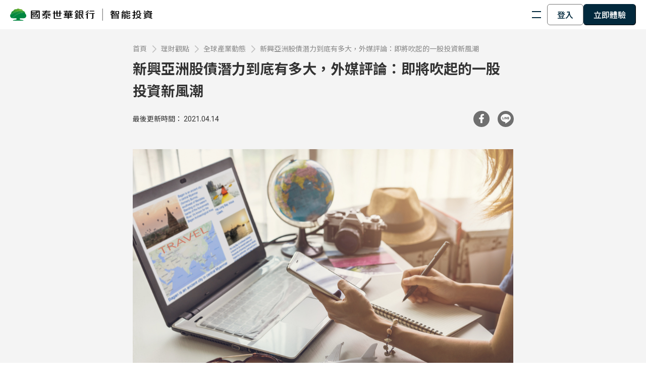

--- FILE ---
content_type: text/html; charset=utf-8
request_url: https://www.cathayrobo.com/welcome/trends/articles/050053
body_size: 36085
content:

<!DOCTYPE html>
<html class="no-js" lang="zh">
<head>
    <meta charset="utf-8" />
    <meta http-equiv="x-ua-compatible" content="ie=edge" />
    <meta name="viewport" content="width=device-width, initial-scale=1" />
    <title id="HtmlTitle">新興亞洲股債潛力到底有多大，外媒評論：即將吹起的一股投資新風潮｜國泰智能投資</title>
    <meta id="HtmlMetaDescription" name="description" content="隨著後疫情時代疫苗的問世，可望帶動經濟成長，尤以疫情較為緩和的亞洲地區被視為能更快速復甦的市場。受到疫情影響，全球去年產值預估萎縮4.2%，而以中國公布的2020年GDP來看，其成長率為2.3%，顯示中國是唯一保住正成長的大型經濟體。此外信評機構惠譽估計2021年中國GDP將提高到8%，近期的「中國新五年計畫」，也讓各界看到中國的科技升級、供應鏈革新發展。相對於復甦步調較為緩慢的歐美，在亞洲區域裡能看到投資市場相對穩定的趨勢。"></meta>
    <meta id="HtmlMetaKeywords" name="keywords" content="產業動態、市場聚焦、市場展望"></meta>
    <meta id="HtmlMetaOGTitle" property="og:title" content="新興亞洲股債潛力到底有多大，外媒評論：即將吹起的一股投資新風潮｜國泰智能投資"></meta>
    <meta id="HtmlMetaOGUrl" property="og:url" content="https://www.cathayrobo.com/welcome/trends/articles/050053"></meta>
    <meta id="HtmlMetaOGDescription" property="og:description" content="隨著後疫情時代疫苗的問世，可望帶動經濟成長，尤以疫情較為緩和的亞洲地區被視為能更快速復甦的市場。受到疫情影響，全球去年產值預估萎縮4.2%，而以中國公布的2020年GDP來看，其成長率為2.3%，顯示中國是唯一保住正成長的大型經濟體。此外信評機構惠譽估計2021年中國GDP將提高到8%，近期的「中國新五年計畫」，也讓各界看到中國的科技升級、供應鏈革新發展。相對於復甦步調較為緩慢的歐美，在亞洲區域裡能看到投資市場相對穩定的趨勢。"></meta>
    <meta id="HtmlMetaOGImage" property="og:image" content="https://www.cathayrobo.com/welcome/Content/img/common/share.jpg"></meta>
    <meta property="og:type" content="company" />
    <meta property="og:site_name" content="國泰智能投資" />
    <meta id="HtmlTag1"></meta>
    <meta id="HtmlTag2"></meta>
    <meta id="HtmlTag3"></meta>
    <link rel="icon" type="image/x-icon" href="/cathaybk/web/img/favicon.ico" />
    
    <!--[if lt IE 9]> <script src="/cathaybk/web/libs/html5shiv.min.js"></script> <![endif]-->
    <link rel="stylesheet" href="/robo/css/vendor.css?v=12">
<link rel="stylesheet" href="/robo/css/icomoon.css?v=12">
<link rel="stylesheet" href="/robo/fonts/fontcustom.css?v=12">
<link rel="stylesheet" href="/robo/css/robo.css?v=12">
<link rel="stylesheet" href="/robo/css/tailwind-articles.css?v=12">
<link rel="stylesheet" href="/robo/css/tailwind.css?v=12">
<link rel="stylesheet" href="/robo/css/entrance.css?v=12">
<link rel="stylesheet" href="/robo/css/cfh-frame.css?v=12">
<link rel="stylesheet" href="/robo/css/footer.css?v=12">
<link rel="stylesheet" href="/robo/css/trends.css?v=12">
<link rel="stylesheet" href="/robo/css/subscription.css?v=12">
<link rel="stylesheet" href="/robo/css/cfh-frame.css?v=12">
<link rel="stylesheet" href="/robo/css/swiper-bundle.min.css?v=12">
<link rel="stylesheet" href="/robo/css/trends.css?v=12">
<link rel="stylesheet" href="/robo/css/trends-detail.css?v=12">
<link rel="stylesheet" href="/welcome/content/css/tailwind.css?v=12">
<style>
@import url('https://fonts.googleapis.com/css2?family=noto+sans+tc:wght@100..900&family=roboto+flex:opsz,wght@8..144,100..1000&display=swap');
* {
font-family: "roboto flex", "noto sans tc" , "system ui" !important;
}
</style>

    <!--Custom Css-->
	
    

    <script type="application/ld+json">
    {
        "@context": "https://schema.org/",
        "@type": "WebSite",
        "mainEntityOfPage": {
            "@type": "Organization",
            "@id": "https://www.cathayrobo.com/welcome/050053/"
        },
        "headline": "新興亞洲股債潛力到底有多大，外媒評論：即將吹起的一股投資新風潮",
        "logo": [
            "https://www.cathayrobo.com/welcome/Content/img/common/share.jpg"
        ],
        "author": {
            "@type": "Organization",
            "name": "國泰智能投資"
        },
        "publisher": {
            "@type": "Organization",
            "name": "國泰智能投資",
            "logo": {
                "@type": "ImageObject",
                "url": "https://www.cathayrobo.com/welcome/Content/img/common/logo-cathayrobo.png"
            }
        },
        "description": "隨著後疫情時代疫苗的問世，可望帶動經濟成長，尤以疫情較為緩和的亞洲地區被視為能更快速復甦的市場。受到疫情影響，全球去年產值預估萎縮4.2%，而以中國公布的2020年GDP來看，其成長率為2.3%，顯示中國是唯一保住正成長的大型經濟體。此外信評機構惠譽估計2021年中國GDP將提高到8%，近期的「中國新五年計畫」，也讓各界看到中國的科技升級、供應鏈革新發展。相對於復甦步調較為緩慢的歐美，在亞洲區域裡能看到投資市場相對穩定的趨勢。"
    }
    
    </script>
    <script type="application/ld+json">
    {
        "@type": "BreadcrumbList",
        "itemListElement": [{"@type": "ListItem","position": 1,"name": "首頁","item": "https://www.cathayrobo.com/welcome/"},{"@type": "ListItem","position": 2,"name": "｜","item": "https://www.cathayrobo.com/welcome/trends/"},{"@type": "ListItem","position": 3,"name": "新興亞洲股債潛力到底有多大，外媒評論：即將吹起的一股投資新風潮","item": "https://www.cathayrobo.com/welcome/trends/articles/050053/"}]
    }
    </script>
    <script>window.dataLayer = window.dataLayer || [];</script>
</head>
<body>
    <!-- browser hint -->
    <div class="browser-hint-wrap" id="browserHintModal">
        <div class="browser-hint-bg"></div>
        <div class="browser-hint">
            <a class="browser-hint-close" data-target="browserHintModal"></a>
            <div class="browser-hint-title">瀏覽器建議</div>
            <div class="browser-hint-content">
                <div class="browser-hint-intro">
                    親愛的客戶你好，<br />
                    由於你的瀏覽器版本較低，部分頁面可能會有跑版或功能無法正確顯示的情況。<br />
                    建議立即升級現有瀏覽器或選用其他瀏覽器：
                </div>
                <table class="browser-hint-downloadgroup">
                    <tbody>
                        <tr>
                            <td>
                                <a class="browser-hint-link--orange" href="https://support.microsoft.com/zh-tw/help/17621/internet-explorer-downloads" target="_blank">
                                    <img src="/Robo/img/browser/ie.png" alt="下載升級 Internet Explorer"><br>
                                    下載升級 Internet Explorer</a></td>

                            <td><a class="browser-hint-link--orange" href="https://www.google.com.tw/chrome/browser/desktop/index.html" target="_blank">
                                <img src="/Robo/img/browser/chrome.png" alt="下載 Google Chrome"><br>
                                下載 Google Chrome</a></td>

                            <td><a class="browser-hint-link--orange" href="https://www.mozilla.org/zh-TW/firefox/new/" target="_blank">
                                <img src="/Robo/img/browser/firefox.png" alt="下載 Firefox"><br>
                                下載 Firefox</a></td>
                        </tr>
                    </tbody>
                </table>
                <div class="browser-hint-footer">
                    ※微軟已於2016年1月停止對舊版IE提供安全性更新， 詳情請見<a class="browser-hint-link--blue" href="https://www.microsoft.com/zh-tw/WindowsForBusiness/End-of-IE-support" target="_block">《微軟停止支援公告》</a><br>
                    使用本公司網站過程中有任何疑問，請洽詢客服人員，我們將竭誠為你服務，謝謝！<br>
                    客服專線：0800-818-001 / 手機請撥：02-2383-1000
                </div>
            </div>
        </div>
    </div>
    <!-- browser hint end -->
    <form method="post" action="/welcome/trends/articles/050053" id="mainform">
<div class="aspNetHidden">
<input type="hidden" name="__VIEWSTATE" id="__VIEWSTATE" value="Cfr2x/0VOfSzFiexkXyHfXMrwtqSJ3XsQZgmy/K8ZCx6CipmpekzUKFUii9cRkftqxKPcBwN2A5hWR3lFx51fZCEIJQFNMKHrlagK/jX+nE9HB2kjl8N6jnz0RepS0za7OM2s/cFmrwV2bWX9t3so4NCmZ0VMJTK4KG5BqpFQwXggsyn1e4ZoaldRgvJxxJ62zed6k6HnXY+UP3WRKZSm0qXBjeFas59pl0BclnVhr+e0mO6mCjFeqz9YL3vGL8cM9NRe12q/is1gFBNLnR9NckA7+nIecDq7M11sBEnWd45kuLgtVLJDBKsl4Mv/5NqpCTnA06LfN3MUFEs9+rWTjq8fW48MIl7630Z0014dUBF3sn4kSf1gB3QPJT438i0pRugPKzFPG4rUTWHAfnzxz+xRv58aI3jdLXu82OfRRX+5A5ZrdKbuWuwfiVxPBPRZq2MqxyJJ7pJneld/s1ZX5lO+lT7KCzNU6GjmI6raW2dPmJ2xX7RPtoqcFXmYcc9X3N6okGPuTk9bi3tZ377AkfOUmDZN/[base64]/+4mpV6dfki+E+wFRGozh68tIRUIv03Riw+m1htod25/0qjik2ruxB4bWG7gUVrPLCbwy7ilB9jAcxVfSmuSu1aLbFUk3p/T1MkQ11fH9tsYBOdbhWdH5fBpdHXc67b6CE1N8gGMFSvh1YtenvzqD3ngkrLjp4b/a8I1N0sIwCNnduU/F/svIRU5L4wjcny+CvNhnP02p1eqhUbdtxbg79cAr28EzHVRWQqwqI721cAnV9L0KQMi9/[base64]/5UuTd8GEyKJbMXOqZqK2/VFxFU9Ffwt0sW3DjURXZzkyTJQvxY475DeBfWRMnoul1zuVjO/preMh47fzM8nRVAds6v2vnivTKF9RQVVO6Mw4a4emq2uvPwsSFFupn7cdTbKlspStY3RZIvyBoKLzq7xjMS37BOhuXOR9PQWQm9dt6w56nZ5x86izGpZIO4OaU7Zo0kGjjuiwAcPzyWCk/QwcgKJuj3LYKpwsl7ea4irFyeCd1WkrNBuQw6CbmFcI42I9Jo0GZusWjxu7tNdDERJZL7XzXe8s3MdvoUVKplfG5rQ/ffvUOeI0kmEsNRtU7OXeElhSucUGspYnY7/0ruUPVMzz8Azi6xfBD7E3q/iy0kkh6T1rjDTFgea2i1RQdLvzIu/MmYfN/455Cw7mz9xE6CtHFS64ZmJzwaAJxW5PRO9yOo7N2BLjE6rle1Yg9AjCt0VVHKxeJevfAlGb5Qt9tUam7JMH8DQFnMq3L3v3DKrFJNDyxyUmIC2nWC24GaypXp+e/Ky8ljCoD/viHU0laSBUnk3KGJ9mNZKLDVE+t8pfrospouS0dLgdpWr0HR21tuCbyGKmVhg/xCpyoVhvdqOjk6V80Icm3PPsg173HrU5L+C2d3WKeBywwH9GHMEjqdY3KGwZPB1AXwk6gX0nyRwZibLSLncCdw509ZMr+et1cs9fufxzqC1pb1kze6tGHLjcwEDValyofsYubtpPL0rarly/t1ulp2LllMXXidxzslbjY9yX/nTlR3J3ihsPCFj5M36jDTnbZTFaMgVe+Mq8za7Oi8cV22JORREkrvkBtNq1QdSzeIRcle1oQ/dGYI8adSBALzpEoFBcncf8Xa8MlS88oGufyOOtm8JEBmqKqywMmSQ8r6oZ5b8KQjCLSdTEhCLUXerSDPieHuK1qSfSD/n4LHhGyNhEQ83d6yyaYHrKtdct5NsW6HVgS2KNJdk2vw2+GVMLk/kzZvFQnpjl4MS9T8nPejkJu5QkEdFiK6Vc8OcFGJsd0T6AWhkkr0tHyqJxOFkabbFKJjwAHe/RccGPzuXhve58VcvoPl2OoSuQJVrajT8tqaS4ezreTKHxI8eswwk3uoUWZ4JaExMamp6eU9aetKr0N69nqayQA5n1XWj0b7OH9m0MMw8FEG6WM18Y4uHV/LT3ygwyGNET5AFcO87goVrJ3Kg0Lk7dHRE+BEeZogR1yXyN0N+bE2xbtl0GF0rPh6pLCDngMWbHVfBpNciuGN8MztIPAzuD5tzIzY1p5dS5+s3GiM+q9g1eEudIVSMbyD5paXndf5MJ6IO4R/kryuiqQDGG6dkKZ2DPVe+aNn+haoIPzmRdoQW267wib3FBtI3umCfFpjTF/hHgP9luofk3Rex1hytmuPzkBVqIpzRrRUjCClkkRhdhDXxjbQpt9l/wt2ho6MNU28b4ppsbnQZGh2LbAPEwaUCgTGWr/8PkatYuZ31MSi6EbR49iW5sPZ8wXoeR8xfSSbMpUlDm7LgHNtjFpiIHML+wMWJkt3xG1pci66ZKLyshWujz68mDggPoBcIkfPUyQgqlc6srILVxVjYX8vSzb2Zx5taX+1zQ4WEkJ2F25h9LGxVNsd/[base64]/KYIuCDc4Wd8SMy6TLs9TsDVZ4EVVh7myyn69l6a5auglgwNHXCTyGAe8b+OHGcaMB3dOCexoERVMRucli5VjTH/+jTaM8w+QLVuKVuDHkttd1TFt145R3aRlb1BJOfsbixqCVUx+NAbt4nJZNKp48Hq8aki3LMOdy1Xyw5wqUPnDXEYMzy18Ap9rMPuVnBBV+rmvsuWA/t02Ijoh84CF93Bx0KnYEVa5mL+HuAr/guEhmpYJiuAtzYgCMCJ+ReQTQU+XFUENj0vpj3xzvo+u5IhQlUm8Tyy93eiZUKx+B9GjHZZRT/uRBDZl0a5uthtW6Lfcf/QjGereMmoj8OztiYS/iWji8cFWF/f/YVB0cSdtRdVtORegQx9WvkvMOo2FtDP8w2v8M7b7Bi4+9APb4+SZCng8Elux71iwGxf7D/sDlpnFahLEDJP+cV/Pnty9+rV1TIp2h923s8F/ev" />
</div>

<div class="aspNetHidden">

	<input type="hidden" name="__VIEWSTATEGENERATOR" id="__VIEWSTATEGENERATOR" value="2C4B20BE" />
</div>
    
<!-- 首頁內頁共用選單 -->


<header>
    <div class='headerbox'>
        <a href="/welcome/" class="g_nav__g_logo">
           <img src="/Robo/img/common/robo_logo.svg" alt="國泰世華銀行智能投資" title="國泰世華銀行智能投資">
        </a>
         <nav class='g_nav__g_nav'>
            <button class='hamburgerMenu'></button>
            
            <a href="https://www.cathaybk.com.tw/MyBank/Home/Login_new">
                 <button class='LoginBtn'><span>登入</span></button>
            </a>
        
            
           <a href='/welcome/quiz'>
                <button class='QuizBtn'><span>立即體驗</span></button>
            </a>
        </nav>
    </div>

    <nav class="MenuList">
        <div class="MenuListBox">
            <div class="MenuListUlBox">
                <ul>
                    <li>
                        <span>平台特色</span>
                        <div></div>
                    </li>
                    <li>
                        <a href="/welcome/algorithm">智能投資介紹</a>
                    </li>
                    <li>
                        <a href="/welcome/price">收費方式</a>
                    </li>
                    <li>
                        <a href="/welcome/rebalance">再平衡機制</a>
                    </li>
                    <li>
                        <a href="/welcome/team">專業團隊</a>
                    </li>
                </ul>
                <ul>
                    <li>
                        <span>產品介紹</span>
                        <div></div>
                    </li>
                    <li>
                        <a href="/welcome/products">產品總覽</a>
                    </li>
                    <li>
                        <a href="/welcome/quiz">體驗試算</a>
                    </li>
                    <li>
                        <a href="/welcome/products/ETF-Future-World">未來世界ETF</a>
                    </li>
                </ul>
            </div>
            <div class="MenuListUlBox">
                <ul>
                    <li>
                        <span>最新消息</span>
                        <div></div>
                    </li>
                    <li>
                        <a href="/welcome/event">優惠活動</a>
                    </li>
                    <li>
                        <a href="/welcome/news">最新公告</a>
                    </li>
                </ul>
                <ul>
                    <li class='LastTopLi'>
                        <div></div>
                    </li>
                    <li>
                        <a href="/welcome/trends/all">理財觀點</a>
                    </li>
                    <li>
                        <a href="/welcome/faq">常見問題</a>
                    </li>
                </ul>
            </div>
            <div class="scrollbar">
                <div class="thumb"></div>
            </div>
        </div>
        <div id="loginBtn" class="navLoginBtn" style="opacity: 1; transform: none;">
             
                <a href='https://www.cathaybk.com.tw/mybank/home/login_new'>
                    <button class='LoginBtn'><span>登入</span></button>
                </a>
            
        </div>
    </nav>

     <div class="MenuBg"></div>
</header>


    <main>
        <section class="!u-pb-[100px] !u-bg-[#f4f4f4]">
            <div class="!u-mx-auto small-width !u-px-[20px] xs:!u-px-[32px] lg:!u-px-0 lg:!u-max-w-[794px]">
                <div class="articlescroll">
                    <section class="banner-section">
  <div class="banner-content">
    <div class="banner-title">
      <div class="container">理財觀點</div>
      <div class="banner-desc">
        <div class="container">
                        多元理財內容<div class="d-none d-md-inline">，</div>成為你投資的心靈雞湯
                    </div>
      </div>
    </div>
  </div>
</section>

                    
<!-- 文章表頭 -->
<div class="blog_top_info !u-mb-[40px]">
    <!-- 麵包屑 -->
    <div id="layout_0_content_0_Breadcrumb" class="u-mb-[8px]" aria-label="breadcrumb">
	
        <ol class="breadcrumb !u-p-0">
            <li class="breadcrumb-item"><a href="/welcome" class="hover:!u-text-blue-new-700 hover:!u-underline" ga-breadcrumb="">首頁</a></li>
            <li class="breadcrumb-item"><a href="/welcome/trends/all" class="hover:!u-text-blue-new-700 hover:!u-underline" ga-breadcrumb="">理財觀點</a></li>
            <li class="breadcrumb-item">
                <a id="layout_0_content_0_Hlk_Category" class="hover:!u-text-blue-new-700 hover:!u-underline" ga-breadcrumb="" href="/welcome/trends/global_trends">全球產業動態</a>
            </li>
            <li class="breadcrumb-item active" aria-current="page">
                <span>
                    新興亞洲股債潛力到底有多大，外媒評論：即將吹起的一股投資新風潮
                </span>
            </li>
        </ol>
    
</div>
    <!-- 標題 -->
    <h1 class="cfh-blog-title !u-text-3xl !u-font-[700] !u-text-gray-1000 !u-leading-[44.8px] !u-my-2">
        新興亞洲股債潛力到底有多大，外媒評論：即將吹起的一股投資新風潮
    </h1>
    <!-- 文章資訊 -->
    <div class="clearfix !u-my-3">
        <!-- 時間 -->
        <div class="cfh-blog-date float-left !u-text-sm !u-leading-[22.4px] !u-text-gray-1000">
            <span id="layout_0_content_0_Label_LastDateString">最後更新時間：</span>
            <span>
                2021.04.14
            </span>
            
        </div>
        <!-- 分享社群 -->
        <div class="cfh-blog-share float-right">
            <ul class="share_list ul">
                <li class="share_list_item !u-w-[40px] !u-h-[40px] !u-m-0 !u-ml-[8px]">
                    <a href="javascript:void(0)" class="share_list_btn circle_btn fb rd_fb !u-w-full !u-h-full !u-rounded-full !u-bg-transparent !u-leading-normal !u-box-border !u-p-1 hover:!u-bg-[#000]/[0.04]" title="facebook" ga-share="">
                        <span class="icon !u-w-full !u-h-full !u-bg-[#6f6f6f] !u-rounded-full !u-inline-flex !u-justify-center !u-items-center">
                            <img class="!u-w-[20px]" src="https://www.cathayrobo.com/Robo/img/common/fb.svg" />
                        </span>
                    </a>
                </li>
                <li class="share_list_item !u-w-[40px] !u-h-[40px] !u-m-0 !u-ml-[8px]">
                    <a href="javascript:void(0)" class="share_list_btn circle_btn line rd_line !u-w-full !u-h-full !u-rounded-full !u-bg-transparent !u-leading-normal !u-box-border !u-p-1 hover:!u-bg-[#000]/[0.04]" title="line" ga-share="">
                        <span class="icon !u-w-full !u-h-full !u-bg-[#6f6f6f] !u-rounded-full !u-inline-flex !u-justify-center !u-items-center">
                            <img class="!u-w-[20px]" src="https://www.cathayrobo.com/Robo/img/common/line.svg" />
                        </span>
                    </a>
                </li>
            </ul>
        </div>
    </div>
    
    
</div>


<div class="cfh-block  cfh-blog-kv">
    
    <img src="/welcome/-/media/23b72cb9e5294aaba003b1a036e7df51.jpg?h=667&amp;iar=0&amp;w=1000&amp;sc_lang=en" class="img-fluid" alt="" width="1000" height="667" / id="img_23B72CB9E5294AABA003B1A036E7DF51">
</div>
<br />
<br />
<h2 class="h2" style="color: #22ae68; letter-spacing: 1px; padding-bottom: 10px; font-size: 20px; font-weight: bold;">亞洲復甦強勁產業成長動能佳</h2>
<p class="paragraph">亞洲之所以成為許多外銀押寶的2021新興市場，除了因為其在疫情時代下的快速復甦外，主因是因為亞洲製造業供應鏈競爭能力加值，以及亞洲新型態消費出現等現象。</p>
<h3 class="h3" style="color: #000000; letter-spacing: 1px; padding-bottom: 6px; font-size: 18px; font-weight: bold;">1.亞洲供應鏈革新</h3>
<p class="paragraph">相對於環球市場，亞洲製造業的供應鏈競爭力較高，預期RCEP協議可以優化東北亞以及東南亞供應鏈，充分利用亞洲區內較低的生產成本及多樣化的生產基地，且能推測中國將在簽署RCEP後增加從亞洲其他地區的進口，成為加速亞洲供應鏈及科技升級的重要催化因素。若是這樣的走向，亞洲區內貿易將進一步自由化、增加外資挹注以及加深東盟國家融入亞洲供應鏈。</p>
<br />
<h3 class="h3" style="color: #000000; letter-spacing: 1px; padding-bottom: 6px; font-size: 18px; font-weight: bold;">2.亞洲新型消費型態</h3>
<p class="paragraph">因應疫情各國鎖國政策的影響下，東南亞在網路上的消費量成長顯著，於2020年東南亞共新增了4000萬名互聯網用戶，其中三分之一的用戶就是因疫情而首次上網消費。因此，在這樣的趨勢下，對於電子商務、網上教育、金融科技、網上娛樂及食品配送公司的發展前景看好，而電商的爆發成長更是驚人，包含騰訊、阿里巴巴、美團外賣等，皆是最好的例證。</p>
<p class="paragraph">再將場景移到防疫有成的台灣，科技半導體寫下亮眼成績，預計在5G、HPC、車用新應用帶動下，預期未來三年將進入高速成長期，年複合成長性將達10~15%，再度彰顯台灣將是下一波科技風潮最主要的受惠者。</p>
<p class="paragraph">透過這些革新，不難發現新的投資秩序已悄然形成，投資人可趁著這波改變，調整資產配置，尤以中國大陸為首的新興亞洲股債，可列入優先考量。</p>
<p class="paragraph">以中國為首的亞洲地區狹帶著強勁的復甦力，成為投資的新興市場</p>
<br />
<br />
<h2 class="h2" style="color: #22ae68; letter-spacing: 1px; padding-bottom: 10px; font-size: 20px; font-weight: bold;">除了跟上趨勢更要學會資產配置</h2>
<p class="paragraph">投資人除了掌握趨勢外更要懂得資產配置來分散風險，就目前市場來看建議朝多元彈性的資產配置為主，有鑒於投資股票風險太大，買債券又嫌收益率太低，透過不同投資項目，來達到抵抗風險又追求收益的投資策略。</p>
<p class="paragraph">要結合趨勢以及資產配置這項功課，往往需要消耗投資人大量時間鑽研，但透過國泰智能投資，可以迅速掌握市場趨勢，也能聰明地配置資產，其中以策略式投資中的「<a href="https://www.cathayrobo.com/welcome/themeinvest/?CUB_SRC=CATHAYWEB&amp;CUB_CHL1=URL&amp;CUB_CHL2=01&amp;MA_TK=DB410&amp;CUB_DT=20210315&amp;utm_source=ROBO&amp;utm_medium=topic2&amp;utm_campaign=robo#asia">亞洲佈局通</a> 」、「<a href="https://www.cathayrobo.com/welcome/themeinvest/?CUB_SRC=CATHAYWEB&amp;CUB_CHL1=URL&amp;CUB_CHL2=01&amp;MA_TK=DB410&amp;CUB_DT=20210315&amp;utm_source=ROBO&amp;utm_medium=topic2&amp;utm_campaign=robo#sbe">股債E起發</a> 」更是值得關注，一來是因為亞洲股市受惠人口紅利加上疫情下的復甦是不錯的投資項目，掌握獲取亞洲市場獲利機會，二來搭配擁有高報酬及低波動優勢的亞洲債券，這樣的資產配置既能兼顧防禦效果也能達到長期累積資金的效果，對抗波動穩住未來。</p>
<p class="paragraph">策略式投組也會依照專家建議，調整股債配比，市場氛圍較佳時提高股票比重，參與股市成長機會；市場波動較劇烈時，則提高防禦性較佳的亞洲債券比重，避免市場波動造成投資組合價值下跌。</p>
<br />
<br />
<h2 class="h2" style="color: #22ae68; letter-spacing: 1px; padding-bottom: 10px; font-size: 20px; font-weight: bold;">綜上所述，國泰智能投資更適合投資人穩住未來</h2>
<p class="paragraph">相信許多投資人都有較為屬意的市場契機，但是投資標的多，要花許多時間研究，若使用國泰智能投資，可以使用質量化指標分析各個基金標的，包括績效、波動度、規模、經理團隊投資經驗&hellip;等，協助選出最佳的投資標的，若有長期投資者相信對這投資標的這項功課多有感觸，適時透過智能協助將能減輕投資理財上的負擔，成為一名聰明的投資人。</p>
<p class="paragraph">國泰智能投資有成熟的再平衡服務，投資人不需時刻盯盤，透過人機協作隨時監控產業趨勢，提供調整建議，讓資產能有妥善的保護，並且以大數據及科技分析作為配搭來堅守多元佈局。</p>
<p class="paragraph">儘管接種疫苗的道路仍崎嶇不平，疫情也讓市場充滿變數，投資者卻應抓住箇中機會，靈活地進行「資產配置」的方式降低投資風險，積極防守並穩住未來，讓智能投資成為未來的穩健佈局。最聰明的多元資產配置方案，積極防守並穩住未來！</p>
<br />
<p class="paragraph">文章來源風傳媒：<a href="https://www.storm.mg/lifestyle/3525673">新興亞洲股債潛力到底有多大，外媒評論：即將吹起的一股投資新風潮</a>（首頁圖/KamiPhuc＠flickr、文/ 葛瑞）</p>
<br />

                </div>
            </div>
            <div class="container small-width !u-px-[20px] xs:!u-px-[32px] lg:!u-px-0 lg:!u-max-w-[794px]">
                <div id="layout_0_bottomcontent_0_Container_Keywords" class="cfh-block cfh-blog-kv !u-my-15">
	
    <div class="!u-list-none !u-flex !u-flex-wrap !u-justify-start !u-items-center !u-gap-x-2 !u-gap-y-2 !u-p-0">
        
                <a id="layout_0_bottomcontent_0_RptTagList_taglink_0" class="keyWordButton" ga-keyword="" href="/welcome/trends/search?tag=%E5%B8%82%E5%A0%B4%E8%81%9A%E7%84%A6"><span id="layout_0_bottomcontent_0_RptTagList_tagtxt_0">＃市場聚焦</span></a>
            
                <a id="layout_0_bottomcontent_0_RptTagList_taglink_1" class="keyWordButton" ga-keyword="" href="/welcome/trends/search?tag=%E7%94%A2%E6%A5%AD%E5%8B%95%E6%85%8B"><span id="layout_0_bottomcontent_0_RptTagList_tagtxt_1">＃產業動態</span></a>
            
                <a id="layout_0_bottomcontent_0_RptTagList_taglink_2" class="keyWordButton" ga-keyword="" href="/welcome/trends/search?tag=%E5%B8%82%E5%A0%B4%E5%B1%95%E6%9C%9B"><span id="layout_0_bottomcontent_0_RptTagList_tagtxt_2">＃市場展望</span></a>
            
        
    </div>

</div>

<div class="page_control text-center clearfix !u-my-15">
    <a id="global-trial-balloon-_btn_返回理財觀點" class="!u-w-full !u-h-[42px] !u-box-border !u-px-3 !u-py-2 !u-bg-blue-new-1200 !u-rounded-md !u-justify-center !u-items-start !u-inline-flex xs:!u-w-[160px] lg:hover:u-shadow-[0px_5px_10px_0px_rgba(0,0,0,0.3)]" href="/welcome/trends/all/" alt="返回文章總覽" title="返回文章總覽" ga-back-list="">
        <span class="!u-text-base !u-font-normal !u-leading-[26px] !u-text-gray-100">返回文章總覽</span>
    </a>
</div>

<hr class="!u-border-t !u-border-solid !u-border-gray-500 !u-my-15">

<div id="layout_0_bottomcontent_0_Container_ReadMoreBlock" class="cfh-block cfh-blog-kv !u-mt-15">
	
    <div id="layout_0_bottomcontent_0_readmoreblock" class="recommendedArticle">
        <p class="!u-text-xl !u-font-[700] !u-leading-[32px] !u-text-gray-1000 !u-px-[20px] !u-pt-[20px]">延伸閱讀</p>
        <ul class="recommendedArticleList">
            
                    <li class="recommendedArticleListItem">
                        <a id="layout_0_bottomcontent_0_RptArticleList_articlelink_0" ga-readmore="" href="https://www.cathayrobo.com/welcome/trends/articles/050165"><span id="layout_0_bottomcontent_0_RptArticleList_articletxt_0" class="!u-text-base !u-font-[700] !u-leading-[26px] !u-text-gray-1000">升息讓投資變得更重要！投保投資型保單前必須搞懂的三大關鍵問題</span>
                            <i class="!u-text-gray-600 icon-Icon_arrow-right_line"></i>
                        </a>
                    </li>
                
                    <li class="recommendedArticleListItem">
                        <a id="layout_0_bottomcontent_0_RptArticleList_articlelink_1" ga-readmore="" href="https://www.cathayrobo.com/welcome/trends/articles/050197"><span id="layout_0_bottomcontent_0_RptArticleList_articletxt_1" class="!u-text-base !u-font-[700] !u-leading-[26px] !u-text-gray-1000">大債危機降臨？惠譽意外降評美國公債</span>
                            <i class="!u-text-gray-600 icon-Icon_arrow-right_line"></i>
                        </a>
                    </li>
                
                    <li class="recommendedArticleListItem">
                        <a id="layout_0_bottomcontent_0_RptArticleList_articlelink_2" ga-readmore="" href="https://www.cathayrobo.com/welcome/trends/articles/050194"><span id="layout_0_bottomcontent_0_RptArticleList_articletxt_2" class="!u-text-base !u-font-[700] !u-leading-[26px] !u-text-gray-1000">聯準會首度暫停升息，資金壓力即將度過？</span>
                            <i class="!u-text-gray-600 icon-Icon_arrow-right_line"></i>
                        </a>
                    </li>
                
        </ul>
    </div>

</div>

            </div>
        </section>
    </main>
    


<footer>
 <a href="/" title="國泰世華銀行智能投資" class="logo_company u-grow"><img src="/Robo/img/common/robo_logo.svg" alt="國泰金控｜國泰世華銀行" title="國泰金控｜國泰世華銀行" /></a>
        <div class="footerInfo">
        <ul>
            <li>
                <img src="/Robo/img/img/cub-filled-call_s.svg" alt="cub-filled-call" loading="lazy" decoding="async">
                02-2383-0289
            </li>
            <li>
                <a href="/welcome/contact/" target="_blank"><img src="/Robo/img/img/cub-line-mail_s.svg" alt="cub-line-mail" loading="lazy" decoding="async">聯絡我們</a>
            </li>
        </ul>
        <ul>
            <li>
                <a href="https://www.cathaybk.com.tw/cathaybk/personal/about/news/customer-benefits/client-privacy/" target="_blank">
                    <img src="/Robo/img/img/icon_extend.png" alt="cub-line-outward" loading="lazy" decoding="async">
                    隱私權保護政策
                </a>
            </li>
            <li>
                <a href="https://www.cathaybk.com.tw/cathaybk/personal/about/news/customer-benefits/client-privacy/" target="_blank">
                    <img src="/Robo/img/img/icon_extend.png" alt="cub-line-outward" loading="lazy" decoding="async">
                    顧客資料保密措施
                </a>
            </li>
            <li class="footer_warning" onclick="">
                <img src="/Robo/img/img/icon_extend.png" alt="cub-line-outward" loading="lazy" decoding="async" >
                投資警語
            </li>
        </ul>
        <ul>
            <li>營業人名稱：國泰世華商業銀行股份有限公司</li>
            <li>統一編號：04231910</li>
            <li>地址：台北市松仁路7號1樓</li>
        </ul>
    </div>
</footer>

<!-- footer modal -->
<div class="footerModal modal fade show" id="footerModal" tabindex="-1" aria-hidden="true">
</div><div id="recommended_article_model" class="collapse u-fixed u-left-[20px] u-right-[20px] u-bottom-0 u-z-[2010] xs:u-left-[32px] xs:u-right-[32px] lg:u-left-[40px] lg:u-right-[40px] lg:u-bottom-[40px]">
    <div class="u-bg-gray-100 u-box-border u-rounded-t-md u-px-[20px] u-py-[16px] u-shadow-[0px_1px_103px_0px_rgba(0,0,0,0.25)] u-grid u-grid-col-4 xs:u-grid-col-12 lg:u-max-w-[375px] lg:u-rounded-b-md">
        <div class="u-col-span-12 u-text-sm u-font-[400] u-leading-[22px] u-text-gray-1000 u-pb-[4px]">
            繼續閱讀
        </div>
        <div class="u-col-span-12 u-text-base u-font-[700] u-leading-[26px] u-text-gray-1000 u-pb-[12px]">
            升息讓投資變得更重要！投保投資型保單前必須搞懂的三大關鍵問題
        </div>
        <div class="u-col-span-12 u-flex u-justify-end u-items-center u-gap-x-[16px]">
            <a
                id="recommended_article_model_remove_button"
                class="!u-box-border !u-px-3 !u-py-2 !u-rounded-md !u-justify-center !u-items-start !u-inline-flex lg:hover:u-bg-[#000]/[0.04]"
                href="javascript:;">
                <span class="!u-text-base !u-font-normal !u-leading-[26px] !u-text-blue-new-1200">
                    下次再說
                </span>
            </a>
            <a href="https://www.cathayrobo.com/welcome/trends/articles/050165" class="!u-box-border !u-px-3 !u-py-2 !u-rounded-md !u-justify-center !u-items-start !u-inline-flex !u-bg-blue-new-1200 lg:hover:u-shadow-[0px_5px_10px_0px_rgba(0,0,0,0.3)]" id="lnk_DetailPage">
                <span class="!u-text-base !u-font-normal !u-leading-[26px] !u-text-gray-100">
                    立即前往
                </span>
            </a>
        </div>
    </div>
</div>

    <div class="cfh-going-top cub-line_gotop" role="btn-going-top"></div>
</form>

    <script src="/robo/js/jquery.min.js?v=12"></script>
<script src="/robo/libs/ie10-viewport-bug-workaround.js?v=12"></script>
<script src="/robo/libs/popper.min.js?v=12"></script>
<script src="/robo/libs/bootstrap.min.js?v=12"></script>
<script src="/robo/libs/fastclick.js?v=12"></script>
<script src="/robo/libs/jquery.waypoints.min.js?v=12"></script>
<script src="/robo/js/robo.min.js?v=12"></script>
<script src="/robo/js/slick.min.js?v=12"></script>
<script src="/robo/js/letsgo.js?v=12"></script>
<script src="/robo/js/menu.js?v=12"></script>
<script src="/welcome/content/js/footer.js?v=12"></script>
<script src="/robo/js/trends-detail.js?v=12"></script>
<script type="module" src="/robo/js/button.js?v=12"></script>
<script type="module" src="/robo/js/nav.js?v=12"></script>
<script type="text/javascript" src="/robo/libs/slick.min.js?v=12"></script>
<script type="text/javascript" src="/robo/js/cfh-frame.js?v=12"></script>
<script type="text/javascript" src="/robo/custom/json-ld.js?v=12"></script>
<script type="text/javascript" src="/robo/libs/celebrusinsert.js?v=12"></script>
<script type="text/javascript" src="/robo/js/swiper-bundle.min.js?v=12"></script>
<script type="text/javascript" src="/robo/js/trends.js?v=12"></script>
<script type="text/javascript" src="/robo/js/trends-detail.js?v=12"></script>
<script type="text/javascript" src="https://www.cathaybk.com.tw/cathaybk/promo/track/gtm/cub_gtm_robo.js?v=12"></script>
<script>
$(".i_arrow_down").attr("src","https://www.cathaybk.com.tw/mybank/content/loginnew/images/icon_arrow_down.png");
</script>

    
<style type="text/css">
li.sub_menu_item.ILP_item{display: block !important;}
</style>
    
</body>
</html>


--- FILE ---
content_type: text/css
request_url: https://www.cathayrobo.com/robo/css/vendor.css?v=12
body_size: 496279
content:
@charset "UTF-8";
/* http://meyerweb.com/eric/tools/css/reset/ 
   v2.0 | 20110126
   License: none (public domain)
*/
html, body, div, span, applet, object, iframe,
h1, h2, h3, h4, h5, h6, p, blockquote, pre,
a, abbr, acronym, address, big, cite, code,
del, dfn, em, img, ins, kbd, q, s, samp,
small, strike, strong, sub, sup, tt, var,
b, u, i, center,
dl, dt, dd, ol, ul, li,
fieldset, form, label, legend,
table, caption, tbody, tfoot, thead, tr, th, td,
article, aside, canvas, details, embed,
figure, figcaption, footer, header, hgroup,
menu, nav, output, ruby, section, summary,
time, mark, audio, video {
  margin: 0;
  padding: 0;
  border: 0;
  font-size: 100%;
  font: inherit;
  vertical-align: baseline;
}

/* HTML5 display-role reset for older browsers */
article, aside, details, figcaption, figure,
footer, header, hgroup, menu, nav, section {
  display: block;
}

ol, ul {
  padding-left: 20px;
}

blockquote, q {
  quotes: none;
}

blockquote:before, blockquote:after,
q:before, q:after {
  content: '';
  content: none;
}

table {
  border-collapse: collapse;
  border-spacing: 0;
}

@-ms-viewport {
  width: device-width;
}

html {
  -webkit-box-sizing: border-box;
          box-sizing: border-box;
  -ms-overflow-style: scrollbar;
}

*,
*::before,
*::after {
  -webkit-box-sizing: inherit;
          box-sizing: inherit;
}

.container {
  margin-right: auto;
  margin-left: auto;
  padding-right: 15px;
  padding-left: 15px;
  width: 100%;
}

@media (min-width: 576px) {
  .container {
    max-width: 540px;
  }
}

@media (min-width: 768px) {
  .container {
    max-width: 720px;
  }
}

@media (min-width: 921px) {
  .container {
    max-width: 900px;
  }
}

@media (min-width: 1200px) {
  .container {
    max-width: 1080px;
  }
}

@media (min-width: 1320px) {
  .container {
    max-width: 1134px;
  }
}

a {
  word-break: break-all;
}

.container-fluid {
  width: 100%;
  margin-right: auto;
  margin-left: auto;
  padding-right: 15px;
  padding-left: 15px;
  width: 100%;
}

.row {
  display: -webkit-box;
  display: -ms-flexbox;
  display: flex;
  -ms-flex-wrap: wrap;
      flex-wrap: wrap;
  margin-right: -15px;
  margin-left: -15px;
}

.no-gutters {
  margin-right: 0;
  margin-left: 0;
}

.no-gutters > .col,
.no-gutters > [class*="col-"] {
  padding-right: 0;
  padding-left: 0;
}

.col-1,
.col-2,
.col-3,
.col-4,
.col-5,
.col-6,
.col-7,
.col-8,
.col-9,
.col-10,
.col-11,
.col-12,
.col,
.col-auto,
.col-i5-1,
.col-i5-2,
.col-i5-3,
.col-i5-4,
.col-i5-5,
.col-i5-6,
.col-i5-7,
.col-i5-8,
.col-i5-9,
.col-i5-10,
.col-i5-11,
.col-i5-12,
.col-i5,
.col-i5-auto,
.col-i6-1,
.col-i6-2,
.col-i6-3,
.col-i6-4,
.col-i6-5,
.col-i6-6,
.col-i6-7,
.col-i6-8,
.col-i6-9,
.col-i6-10,
.col-i6-11,
.col-i6-12,
.col-i6,
.col-i6-auto,
.col-iplus-1,
.col-iplus-2,
.col-iplus-3,
.col-iplus-4,
.col-iplus-5,
.col-iplus-6,
.col-iplus-7,
.col-iplus-8,
.col-iplus-9,
.col-iplus-10,
.col-iplus-11,
.col-iplus-12,
.col-iplus,
.col-iplus-auto,
.col-sm-1,
.col-sm-2,
.col-sm-3,
.col-sm-4,
.col-sm-5,
.col-sm-6,
.col-sm-7,
.col-sm-8,
.col-sm-9,
.col-sm-10,
.col-sm-11,
.col-sm-12,
.col-sm,
.col-sm-auto,
.col-md-1,
.col-md-2,
.col-md-3,
.col-md-4,
.col-md-5,
.col-md-6,
.col-md-7,
.col-md-8,
.col-md-9,
.col-md-10,
.col-md-11,
.col-md-12,
.col-md,
.col-md-auto,
.col-lg-1,
.col-lg-2,
.col-lg-3,
.col-lg-4,
.col-lg-5,
.col-lg-6,
.col-lg-7,
.col-lg-8,
.col-lg-9,
.col-lg-10,
.col-lg-11,
.col-lg-12,
.col-lg,
.col-lg-auto,
.col-iPadEdge-1,
.col-iPadEdge-2,
.col-iPadEdge-3,
.col-iPadEdge-4,
.col-iPadEdge-5,
.col-iPadEdge-6,
.col-iPadEdge-7,
.col-iPadEdge-8,
.col-iPadEdge-9,
.col-iPadEdge-10,
.col-iPadEdge-11,
.col-iPadEdge-12,
.col-iPadEdge,
.col-iPadEdge-auto,
.col-xl-1,
.col-xl-2,
.col-xl-3,
.col-xl-4,
.col-xl-5,
.col-xl-6,
.col-xl-7,
.col-xl-8,
.col-xl-9,
.col-xl-10,
.col-xl-11,
.col-xl-12,
.col-xl,
.col-xl-auto,
.col-xxl-1,
.col-xxl-2,
.col-xxl-3,
.col-xxl-4,
.col-xxl-5,
.col-xxl-6,
.col-xxl-7,
.col-xxl-8,
.col-xxl-9,
.col-xxl-10,
.col-xxl-11,
.col-xxl-12,
.col-xxl,
.col-xxl-auto,
.col-full-1,
.col-full-2,
.col-full-3,
.col-full-4,
.col-full-5,
.col-full-6,
.col-full-7,
.col-full-8,
.col-full-9,
.col-full-10,
.col-full-11,
.col-full-12,
.col-full,
.col-full-auto {
  position: relative;
  width: 100%;
  min-height: 1px;
  padding-right: 15px;
  padding-left: 15px;
}

.col {
  -ms-flex-preferred-size: 0;
      flex-basis: 0;
  -webkit-box-flex: 1;
      -ms-flex-positive: 1;
          flex-grow: 1;
  max-width: 100%;
}

.col-auto {
  -webkit-box-flex: 0;
      -ms-flex: 0 0 auto;
          flex: 0 0 auto;
  width: auto;
  max-width: none;
}

.col-1 {
  -webkit-box-flex: 0;
      -ms-flex: 0 0 8.33333%;
          flex: 0 0 8.33333%;
  max-width: 8.33333%;
}

.col-2 {
  -webkit-box-flex: 0;
      -ms-flex: 0 0 16.66667%;
          flex: 0 0 16.66667%;
  max-width: 16.66667%;
}

.col-3 {
  -webkit-box-flex: 0;
      -ms-flex: 0 0 25%;
          flex: 0 0 25%;
  max-width: 25%;
}

.col-4 {
  -webkit-box-flex: 0;
      -ms-flex: 0 0 33.33333%;
          flex: 0 0 33.33333%;
  max-width: 33.33333%;
}

.col-5 {
  -webkit-box-flex: 0;
      -ms-flex: 0 0 41.66667%;
          flex: 0 0 41.66667%;
  max-width: 41.66667%;
}

.col-6 {
  -webkit-box-flex: 0;
      -ms-flex: 0 0 50%;
          flex: 0 0 50%;
  max-width: 50%;
}

.col-7 {
  -webkit-box-flex: 0;
      -ms-flex: 0 0 58.33333%;
          flex: 0 0 58.33333%;
  max-width: 58.33333%;
}

.col-8 {
  -webkit-box-flex: 0;
      -ms-flex: 0 0 66.66667%;
          flex: 0 0 66.66667%;
  max-width: 66.66667%;
}

.col-9 {
  -webkit-box-flex: 0;
      -ms-flex: 0 0 75%;
          flex: 0 0 75%;
  max-width: 75%;
}

.col-10 {
  -webkit-box-flex: 0;
      -ms-flex: 0 0 83.33333%;
          flex: 0 0 83.33333%;
  max-width: 83.33333%;
}

.col-11 {
  -webkit-box-flex: 0;
      -ms-flex: 0 0 91.66667%;
          flex: 0 0 91.66667%;
  max-width: 91.66667%;
}

.col-12 {
  -webkit-box-flex: 0;
      -ms-flex: 0 0 100%;
          flex: 0 0 100%;
  max-width: 100%;
}

.order-1 {
  -webkit-box-ordinal-group: 2;
      -ms-flex-order: 1;
          order: 1;
}

.order-2 {
  -webkit-box-ordinal-group: 3;
      -ms-flex-order: 2;
          order: 2;
}

.order-3 {
  -webkit-box-ordinal-group: 4;
      -ms-flex-order: 3;
          order: 3;
}

.order-4 {
  -webkit-box-ordinal-group: 5;
      -ms-flex-order: 4;
          order: 4;
}

.order-5 {
  -webkit-box-ordinal-group: 6;
      -ms-flex-order: 5;
          order: 5;
}

.order-6 {
  -webkit-box-ordinal-group: 7;
      -ms-flex-order: 6;
          order: 6;
}

.order-7 {
  -webkit-box-ordinal-group: 8;
      -ms-flex-order: 7;
          order: 7;
}

.order-8 {
  -webkit-box-ordinal-group: 9;
      -ms-flex-order: 8;
          order: 8;
}

.order-9 {
  -webkit-box-ordinal-group: 10;
      -ms-flex-order: 9;
          order: 9;
}

.order-10 {
  -webkit-box-ordinal-group: 11;
      -ms-flex-order: 10;
          order: 10;
}

.order-11 {
  -webkit-box-ordinal-group: 12;
      -ms-flex-order: 11;
          order: 11;
}

.order-12 {
  -webkit-box-ordinal-group: 13;
      -ms-flex-order: 12;
          order: 12;
}

@media (min-width: 320px) {
  .col-i5 {
    -ms-flex-preferred-size: 0;
        flex-basis: 0;
    -webkit-box-flex: 1;
        -ms-flex-positive: 1;
            flex-grow: 1;
    max-width: 100%;
  }
  .col-i5-auto {
    -webkit-box-flex: 0;
        -ms-flex: 0 0 auto;
            flex: 0 0 auto;
    width: auto;
    max-width: none;
  }
  .col-i5-1 {
    -webkit-box-flex: 0;
        -ms-flex: 0 0 8.33333%;
            flex: 0 0 8.33333%;
    max-width: 8.33333%;
  }
  .col-i5-2 {
    -webkit-box-flex: 0;
        -ms-flex: 0 0 16.66667%;
            flex: 0 0 16.66667%;
    max-width: 16.66667%;
  }
  .col-i5-3 {
    -webkit-box-flex: 0;
        -ms-flex: 0 0 25%;
            flex: 0 0 25%;
    max-width: 25%;
  }
  .col-i5-4 {
    -webkit-box-flex: 0;
        -ms-flex: 0 0 33.33333%;
            flex: 0 0 33.33333%;
    max-width: 33.33333%;
  }
  .col-i5-5 {
    -webkit-box-flex: 0;
        -ms-flex: 0 0 41.66667%;
            flex: 0 0 41.66667%;
    max-width: 41.66667%;
  }
  .col-i5-6 {
    -webkit-box-flex: 0;
        -ms-flex: 0 0 50%;
            flex: 0 0 50%;
    max-width: 50%;
  }
  .col-i5-7 {
    -webkit-box-flex: 0;
        -ms-flex: 0 0 58.33333%;
            flex: 0 0 58.33333%;
    max-width: 58.33333%;
  }
  .col-i5-8 {
    -webkit-box-flex: 0;
        -ms-flex: 0 0 66.66667%;
            flex: 0 0 66.66667%;
    max-width: 66.66667%;
  }
  .col-i5-9 {
    -webkit-box-flex: 0;
        -ms-flex: 0 0 75%;
            flex: 0 0 75%;
    max-width: 75%;
  }
  .col-i5-10 {
    -webkit-box-flex: 0;
        -ms-flex: 0 0 83.33333%;
            flex: 0 0 83.33333%;
    max-width: 83.33333%;
  }
  .col-i5-11 {
    -webkit-box-flex: 0;
        -ms-flex: 0 0 91.66667%;
            flex: 0 0 91.66667%;
    max-width: 91.66667%;
  }
  .col-i5-12 {
    -webkit-box-flex: 0;
        -ms-flex: 0 0 100%;
            flex: 0 0 100%;
    max-width: 100%;
  }
  .order-i5-1 {
    -webkit-box-ordinal-group: 2;
        -ms-flex-order: 1;
            order: 1;
  }
  .order-i5-2 {
    -webkit-box-ordinal-group: 3;
        -ms-flex-order: 2;
            order: 2;
  }
  .order-i5-3 {
    -webkit-box-ordinal-group: 4;
        -ms-flex-order: 3;
            order: 3;
  }
  .order-i5-4 {
    -webkit-box-ordinal-group: 5;
        -ms-flex-order: 4;
            order: 4;
  }
  .order-i5-5 {
    -webkit-box-ordinal-group: 6;
        -ms-flex-order: 5;
            order: 5;
  }
  .order-i5-6 {
    -webkit-box-ordinal-group: 7;
        -ms-flex-order: 6;
            order: 6;
  }
  .order-i5-7 {
    -webkit-box-ordinal-group: 8;
        -ms-flex-order: 7;
            order: 7;
  }
  .order-i5-8 {
    -webkit-box-ordinal-group: 9;
        -ms-flex-order: 8;
            order: 8;
  }
  .order-i5-9 {
    -webkit-box-ordinal-group: 10;
        -ms-flex-order: 9;
            order: 9;
  }
  .order-i5-10 {
    -webkit-box-ordinal-group: 11;
        -ms-flex-order: 10;
            order: 10;
  }
  .order-i5-11 {
    -webkit-box-ordinal-group: 12;
        -ms-flex-order: 11;
            order: 11;
  }
  .order-i5-12 {
    -webkit-box-ordinal-group: 13;
        -ms-flex-order: 12;
            order: 12;
  }
}

@media (min-width: 375px) {
  .col-i6 {
    -ms-flex-preferred-size: 0;
        flex-basis: 0;
    -webkit-box-flex: 1;
        -ms-flex-positive: 1;
            flex-grow: 1;
    max-width: 100%;
  }
  .col-i6-auto {
    -webkit-box-flex: 0;
        -ms-flex: 0 0 auto;
            flex: 0 0 auto;
    width: auto;
    max-width: none;
  }
  .col-i6-1 {
    -webkit-box-flex: 0;
        -ms-flex: 0 0 8.33333%;
            flex: 0 0 8.33333%;
    max-width: 8.33333%;
  }
  .col-i6-2 {
    -webkit-box-flex: 0;
        -ms-flex: 0 0 16.66667%;
            flex: 0 0 16.66667%;
    max-width: 16.66667%;
  }
  .col-i6-3 {
    -webkit-box-flex: 0;
        -ms-flex: 0 0 25%;
            flex: 0 0 25%;
    max-width: 25%;
  }
  .col-i6-4 {
    -webkit-box-flex: 0;
        -ms-flex: 0 0 33.33333%;
            flex: 0 0 33.33333%;
    max-width: 33.33333%;
  }
  .col-i6-5 {
    -webkit-box-flex: 0;
        -ms-flex: 0 0 41.66667%;
            flex: 0 0 41.66667%;
    max-width: 41.66667%;
  }
  .col-i6-6 {
    -webkit-box-flex: 0;
        -ms-flex: 0 0 50%;
            flex: 0 0 50%;
    max-width: 50%;
  }
  .col-i6-7 {
    -webkit-box-flex: 0;
        -ms-flex: 0 0 58.33333%;
            flex: 0 0 58.33333%;
    max-width: 58.33333%;
  }
  .col-i6-8 {
    -webkit-box-flex: 0;
        -ms-flex: 0 0 66.66667%;
            flex: 0 0 66.66667%;
    max-width: 66.66667%;
  }
  .col-i6-9 {
    -webkit-box-flex: 0;
        -ms-flex: 0 0 75%;
            flex: 0 0 75%;
    max-width: 75%;
  }
  .col-i6-10 {
    -webkit-box-flex: 0;
        -ms-flex: 0 0 83.33333%;
            flex: 0 0 83.33333%;
    max-width: 83.33333%;
  }
  .col-i6-11 {
    -webkit-box-flex: 0;
        -ms-flex: 0 0 91.66667%;
            flex: 0 0 91.66667%;
    max-width: 91.66667%;
  }
  .col-i6-12 {
    -webkit-box-flex: 0;
        -ms-flex: 0 0 100%;
            flex: 0 0 100%;
    max-width: 100%;
  }
  .order-i6-1 {
    -webkit-box-ordinal-group: 2;
        -ms-flex-order: 1;
            order: 1;
  }
  .order-i6-2 {
    -webkit-box-ordinal-group: 3;
        -ms-flex-order: 2;
            order: 2;
  }
  .order-i6-3 {
    -webkit-box-ordinal-group: 4;
        -ms-flex-order: 3;
            order: 3;
  }
  .order-i6-4 {
    -webkit-box-ordinal-group: 5;
        -ms-flex-order: 4;
            order: 4;
  }
  .order-i6-5 {
    -webkit-box-ordinal-group: 6;
        -ms-flex-order: 5;
            order: 5;
  }
  .order-i6-6 {
    -webkit-box-ordinal-group: 7;
        -ms-flex-order: 6;
            order: 6;
  }
  .order-i6-7 {
    -webkit-box-ordinal-group: 8;
        -ms-flex-order: 7;
            order: 7;
  }
  .order-i6-8 {
    -webkit-box-ordinal-group: 9;
        -ms-flex-order: 8;
            order: 8;
  }
  .order-i6-9 {
    -webkit-box-ordinal-group: 10;
        -ms-flex-order: 9;
            order: 9;
  }
  .order-i6-10 {
    -webkit-box-ordinal-group: 11;
        -ms-flex-order: 10;
            order: 10;
  }
  .order-i6-11 {
    -webkit-box-ordinal-group: 12;
        -ms-flex-order: 11;
            order: 11;
  }
  .order-i6-12 {
    -webkit-box-ordinal-group: 13;
        -ms-flex-order: 12;
            order: 12;
  }
}

@media (min-width: 414px) {
  .col-iplus {
    -ms-flex-preferred-size: 0;
        flex-basis: 0;
    -webkit-box-flex: 1;
        -ms-flex-positive: 1;
            flex-grow: 1;
    max-width: 100%;
  }
  .col-iplus-auto {
    -webkit-box-flex: 0;
        -ms-flex: 0 0 auto;
            flex: 0 0 auto;
    width: auto;
    max-width: none;
  }
  .col-iplus-1 {
    -webkit-box-flex: 0;
        -ms-flex: 0 0 8.33333%;
            flex: 0 0 8.33333%;
    max-width: 8.33333%;
  }
  .col-iplus-2 {
    -webkit-box-flex: 0;
        -ms-flex: 0 0 16.66667%;
            flex: 0 0 16.66667%;
    max-width: 16.66667%;
  }
  .col-iplus-3 {
    -webkit-box-flex: 0;
        -ms-flex: 0 0 25%;
            flex: 0 0 25%;
    max-width: 25%;
  }
  .col-iplus-4 {
    -webkit-box-flex: 0;
        -ms-flex: 0 0 33.33333%;
            flex: 0 0 33.33333%;
    max-width: 33.33333%;
  }
  .col-iplus-5 {
    -webkit-box-flex: 0;
        -ms-flex: 0 0 41.66667%;
            flex: 0 0 41.66667%;
    max-width: 41.66667%;
  }
  .col-iplus-6 {
    -webkit-box-flex: 0;
        -ms-flex: 0 0 50%;
            flex: 0 0 50%;
    max-width: 50%;
  }
  .col-iplus-7 {
    -webkit-box-flex: 0;
        -ms-flex: 0 0 58.33333%;
            flex: 0 0 58.33333%;
    max-width: 58.33333%;
  }
  .col-iplus-8 {
    -webkit-box-flex: 0;
        -ms-flex: 0 0 66.66667%;
            flex: 0 0 66.66667%;
    max-width: 66.66667%;
  }
  .col-iplus-9 {
    -webkit-box-flex: 0;
        -ms-flex: 0 0 75%;
            flex: 0 0 75%;
    max-width: 75%;
  }
  .col-iplus-10 {
    -webkit-box-flex: 0;
        -ms-flex: 0 0 83.33333%;
            flex: 0 0 83.33333%;
    max-width: 83.33333%;
  }
  .col-iplus-11 {
    -webkit-box-flex: 0;
        -ms-flex: 0 0 91.66667%;
            flex: 0 0 91.66667%;
    max-width: 91.66667%;
  }
  .col-iplus-12 {
    -webkit-box-flex: 0;
        -ms-flex: 0 0 100%;
            flex: 0 0 100%;
    max-width: 100%;
  }
  .order-iplus-1 {
    -webkit-box-ordinal-group: 2;
        -ms-flex-order: 1;
            order: 1;
  }
  .order-iplus-2 {
    -webkit-box-ordinal-group: 3;
        -ms-flex-order: 2;
            order: 2;
  }
  .order-iplus-3 {
    -webkit-box-ordinal-group: 4;
        -ms-flex-order: 3;
            order: 3;
  }
  .order-iplus-4 {
    -webkit-box-ordinal-group: 5;
        -ms-flex-order: 4;
            order: 4;
  }
  .order-iplus-5 {
    -webkit-box-ordinal-group: 6;
        -ms-flex-order: 5;
            order: 5;
  }
  .order-iplus-6 {
    -webkit-box-ordinal-group: 7;
        -ms-flex-order: 6;
            order: 6;
  }
  .order-iplus-7 {
    -webkit-box-ordinal-group: 8;
        -ms-flex-order: 7;
            order: 7;
  }
  .order-iplus-8 {
    -webkit-box-ordinal-group: 9;
        -ms-flex-order: 8;
            order: 8;
  }
  .order-iplus-9 {
    -webkit-box-ordinal-group: 10;
        -ms-flex-order: 9;
            order: 9;
  }
  .order-iplus-10 {
    -webkit-box-ordinal-group: 11;
        -ms-flex-order: 10;
            order: 10;
  }
  .order-iplus-11 {
    -webkit-box-ordinal-group: 12;
        -ms-flex-order: 11;
            order: 11;
  }
  .order-iplus-12 {
    -webkit-box-ordinal-group: 13;
        -ms-flex-order: 12;
            order: 12;
  }
}

@media (min-width: 576px) {
  .col-sm {
    -ms-flex-preferred-size: 0;
        flex-basis: 0;
    -webkit-box-flex: 1;
        -ms-flex-positive: 1;
            flex-grow: 1;
    max-width: 100%;
  }
  .col-sm-auto {
    -webkit-box-flex: 0;
        -ms-flex: 0 0 auto;
            flex: 0 0 auto;
    width: auto;
    max-width: none;
  }
  .col-sm-1 {
    -webkit-box-flex: 0;
        -ms-flex: 0 0 8.33333%;
            flex: 0 0 8.33333%;
    max-width: 8.33333%;
  }
  .col-sm-2 {
    -webkit-box-flex: 0;
        -ms-flex: 0 0 16.66667%;
            flex: 0 0 16.66667%;
    max-width: 16.66667%;
  }
  .col-sm-3 {
    -webkit-box-flex: 0;
        -ms-flex: 0 0 25%;
            flex: 0 0 25%;
    max-width: 25%;
  }
  .col-sm-4 {
    -webkit-box-flex: 0;
        -ms-flex: 0 0 33.33333%;
            flex: 0 0 33.33333%;
    max-width: 33.33333%;
  }
  .col-sm-5 {
    -webkit-box-flex: 0;
        -ms-flex: 0 0 41.66667%;
            flex: 0 0 41.66667%;
    max-width: 41.66667%;
  }
  .col-sm-6 {
    -webkit-box-flex: 0;
        -ms-flex: 0 0 50%;
            flex: 0 0 50%;
    max-width: 50%;
  }
  .col-sm-7 {
    -webkit-box-flex: 0;
        -ms-flex: 0 0 58.33333%;
            flex: 0 0 58.33333%;
    max-width: 58.33333%;
  }
  .col-sm-8 {
    -webkit-box-flex: 0;
        -ms-flex: 0 0 66.66667%;
            flex: 0 0 66.66667%;
    max-width: 66.66667%;
  }
  .col-sm-9 {
    -webkit-box-flex: 0;
        -ms-flex: 0 0 75%;
            flex: 0 0 75%;
    max-width: 75%;
  }
  .col-sm-10 {
    -webkit-box-flex: 0;
        -ms-flex: 0 0 83.33333%;
            flex: 0 0 83.33333%;
    max-width: 83.33333%;
  }
  .col-sm-11 {
    -webkit-box-flex: 0;
        -ms-flex: 0 0 91.66667%;
            flex: 0 0 91.66667%;
    max-width: 91.66667%;
  }
  .col-sm-12 {
    -webkit-box-flex: 0;
        -ms-flex: 0 0 100%;
            flex: 0 0 100%;
    max-width: 100%;
  }
  .order-sm-1 {
    -webkit-box-ordinal-group: 2;
        -ms-flex-order: 1;
            order: 1;
  }
  .order-sm-2 {
    -webkit-box-ordinal-group: 3;
        -ms-flex-order: 2;
            order: 2;
  }
  .order-sm-3 {
    -webkit-box-ordinal-group: 4;
        -ms-flex-order: 3;
            order: 3;
  }
  .order-sm-4 {
    -webkit-box-ordinal-group: 5;
        -ms-flex-order: 4;
            order: 4;
  }
  .order-sm-5 {
    -webkit-box-ordinal-group: 6;
        -ms-flex-order: 5;
            order: 5;
  }
  .order-sm-6 {
    -webkit-box-ordinal-group: 7;
        -ms-flex-order: 6;
            order: 6;
  }
  .order-sm-7 {
    -webkit-box-ordinal-group: 8;
        -ms-flex-order: 7;
            order: 7;
  }
  .order-sm-8 {
    -webkit-box-ordinal-group: 9;
        -ms-flex-order: 8;
            order: 8;
  }
  .order-sm-9 {
    -webkit-box-ordinal-group: 10;
        -ms-flex-order: 9;
            order: 9;
  }
  .order-sm-10 {
    -webkit-box-ordinal-group: 11;
        -ms-flex-order: 10;
            order: 10;
  }
  .order-sm-11 {
    -webkit-box-ordinal-group: 12;
        -ms-flex-order: 11;
            order: 11;
  }
  .order-sm-12 {
    -webkit-box-ordinal-group: 13;
        -ms-flex-order: 12;
            order: 12;
  }
}

@media (min-width: 768px) {
  .col-md {
    -ms-flex-preferred-size: 0;
        flex-basis: 0;
    -webkit-box-flex: 1;
        -ms-flex-positive: 1;
            flex-grow: 1;
    max-width: 100%;
  }
  .col-md-auto {
    -webkit-box-flex: 0;
        -ms-flex: 0 0 auto;
            flex: 0 0 auto;
    width: auto;
    max-width: none;
  }
  .col-md-1 {
    -webkit-box-flex: 0;
        -ms-flex: 0 0 8.33333%;
            flex: 0 0 8.33333%;
    max-width: 8.33333%;
  }
  .col-md-2 {
    -webkit-box-flex: 0;
        -ms-flex: 0 0 16.66667%;
            flex: 0 0 16.66667%;
    max-width: 16.66667%;
  }
  .col-md-3 {
    -webkit-box-flex: 0;
        -ms-flex: 0 0 25%;
            flex: 0 0 25%;
    max-width: 25%;
  }
  .col-md-4 {
    -webkit-box-flex: 0;
        -ms-flex: 0 0 33.33333%;
            flex: 0 0 33.33333%;
    max-width: 33.33333%;
  }
  .col-md-5 {
    -webkit-box-flex: 0;
        -ms-flex: 0 0 41.66667%;
            flex: 0 0 41.66667%;
    max-width: 41.66667%;
  }
  .col-md-6 {
    -webkit-box-flex: 0;
        -ms-flex: 0 0 50%;
            flex: 0 0 50%;
    max-width: 50%;
  }
  .col-md-7 {
    -webkit-box-flex: 0;
        -ms-flex: 0 0 58.33333%;
            flex: 0 0 58.33333%;
    max-width: 58.33333%;
  }
  .col-md-8 {
    -webkit-box-flex: 0;
        -ms-flex: 0 0 66.66667%;
            flex: 0 0 66.66667%;
    max-width: 66.66667%;
  }
  .col-md-9 {
    -webkit-box-flex: 0;
        -ms-flex: 0 0 75%;
            flex: 0 0 75%;
    max-width: 75%;
  }
  .col-md-10 {
    -webkit-box-flex: 0;
        -ms-flex: 0 0 83.33333%;
            flex: 0 0 83.33333%;
    max-width: 83.33333%;
  }
  .col-md-11 {
    -webkit-box-flex: 0;
        -ms-flex: 0 0 91.66667%;
            flex: 0 0 91.66667%;
    max-width: 91.66667%;
  }
  .col-md-12 {
    -webkit-box-flex: 0;
        -ms-flex: 0 0 100%;
            flex: 0 0 100%;
    max-width: 100%;
  }
  .order-md-1 {
    -webkit-box-ordinal-group: 2;
        -ms-flex-order: 1;
            order: 1;
  }
  .order-md-2 {
    -webkit-box-ordinal-group: 3;
        -ms-flex-order: 2;
            order: 2;
  }
  .order-md-3 {
    -webkit-box-ordinal-group: 4;
        -ms-flex-order: 3;
            order: 3;
  }
  .order-md-4 {
    -webkit-box-ordinal-group: 5;
        -ms-flex-order: 4;
            order: 4;
  }
  .order-md-5 {
    -webkit-box-ordinal-group: 6;
        -ms-flex-order: 5;
            order: 5;
  }
  .order-md-6 {
    -webkit-box-ordinal-group: 7;
        -ms-flex-order: 6;
            order: 6;
  }
  .order-md-7 {
    -webkit-box-ordinal-group: 8;
        -ms-flex-order: 7;
            order: 7;
  }
  .order-md-8 {
    -webkit-box-ordinal-group: 9;
        -ms-flex-order: 8;
            order: 8;
  }
  .order-md-9 {
    -webkit-box-ordinal-group: 10;
        -ms-flex-order: 9;
            order: 9;
  }
  .order-md-10 {
    -webkit-box-ordinal-group: 11;
        -ms-flex-order: 10;
            order: 10;
  }
  .order-md-11 {
    -webkit-box-ordinal-group: 12;
        -ms-flex-order: 11;
            order: 11;
  }
  .order-md-12 {
    -webkit-box-ordinal-group: 13;
        -ms-flex-order: 12;
            order: 12;
  }
}

@media (min-width: 921px) {
  .col-lg {
    -ms-flex-preferred-size: 0;
        flex-basis: 0;
    -webkit-box-flex: 1;
        -ms-flex-positive: 1;
            flex-grow: 1;
    max-width: 100%;
  }
  .col-lg-auto {
    -webkit-box-flex: 0;
        -ms-flex: 0 0 auto;
            flex: 0 0 auto;
    width: auto;
    max-width: none;
  }
  .col-lg-1 {
    -webkit-box-flex: 0;
        -ms-flex: 0 0 8.33333%;
            flex: 0 0 8.33333%;
    max-width: 8.33333%;
  }
  .col-lg-2 {
    -webkit-box-flex: 0;
        -ms-flex: 0 0 16.66667%;
            flex: 0 0 16.66667%;
    max-width: 16.66667%;
  }
  .col-lg-3 {
    -webkit-box-flex: 0;
        -ms-flex: 0 0 25%;
            flex: 0 0 25%;
    max-width: 25%;
  }
  .col-lg-4 {
    -webkit-box-flex: 0;
        -ms-flex: 0 0 33.33333%;
            flex: 0 0 33.33333%;
    max-width: 33.33333%;
  }
  .col-lg-5 {
    -webkit-box-flex: 0;
        -ms-flex: 0 0 41.66667%;
            flex: 0 0 41.66667%;
    max-width: 41.66667%;
  }
  .col-lg-6 {
    -webkit-box-flex: 0;
        -ms-flex: 0 0 50%;
            flex: 0 0 50%;
    max-width: 50%;
  }
  .col-lg-7 {
    -webkit-box-flex: 0;
        -ms-flex: 0 0 58.33333%;
            flex: 0 0 58.33333%;
    max-width: 58.33333%;
  }
  .col-lg-8 {
    -webkit-box-flex: 0;
        -ms-flex: 0 0 66.66667%;
            flex: 0 0 66.66667%;
    max-width: 66.66667%;
  }
  .col-lg-9 {
    -webkit-box-flex: 0;
        -ms-flex: 0 0 75%;
            flex: 0 0 75%;
    max-width: 75%;
  }
  .col-lg-10 {
    -webkit-box-flex: 0;
        -ms-flex: 0 0 83.33333%;
            flex: 0 0 83.33333%;
    max-width: 83.33333%;
  }
  .col-lg-11 {
    -webkit-box-flex: 0;
        -ms-flex: 0 0 91.66667%;
            flex: 0 0 91.66667%;
    max-width: 91.66667%;
  }
  .col-lg-12 {
    -webkit-box-flex: 0;
        -ms-flex: 0 0 100%;
            flex: 0 0 100%;
    max-width: 100%;
  }
  .order-lg-1 {
    -webkit-box-ordinal-group: 2;
        -ms-flex-order: 1;
            order: 1;
  }
  .order-lg-2 {
    -webkit-box-ordinal-group: 3;
        -ms-flex-order: 2;
            order: 2;
  }
  .order-lg-3 {
    -webkit-box-ordinal-group: 4;
        -ms-flex-order: 3;
            order: 3;
  }
  .order-lg-4 {
    -webkit-box-ordinal-group: 5;
        -ms-flex-order: 4;
            order: 4;
  }
  .order-lg-5 {
    -webkit-box-ordinal-group: 6;
        -ms-flex-order: 5;
            order: 5;
  }
  .order-lg-6 {
    -webkit-box-ordinal-group: 7;
        -ms-flex-order: 6;
            order: 6;
  }
  .order-lg-7 {
    -webkit-box-ordinal-group: 8;
        -ms-flex-order: 7;
            order: 7;
  }
  .order-lg-8 {
    -webkit-box-ordinal-group: 9;
        -ms-flex-order: 8;
            order: 8;
  }
  .order-lg-9 {
    -webkit-box-ordinal-group: 10;
        -ms-flex-order: 9;
            order: 9;
  }
  .order-lg-10 {
    -webkit-box-ordinal-group: 11;
        -ms-flex-order: 10;
            order: 10;
  }
  .order-lg-11 {
    -webkit-box-ordinal-group: 12;
        -ms-flex-order: 11;
            order: 11;
  }
  .order-lg-12 {
    -webkit-box-ordinal-group: 13;
        -ms-flex-order: 12;
            order: 12;
  }
}

@media (min-width: 1024px) {
  .col-iPadEdge {
    -ms-flex-preferred-size: 0;
        flex-basis: 0;
    -webkit-box-flex: 1;
        -ms-flex-positive: 1;
            flex-grow: 1;
    max-width: 100%;
  }
  .col-iPadEdge-auto {
    -webkit-box-flex: 0;
        -ms-flex: 0 0 auto;
            flex: 0 0 auto;
    width: auto;
    max-width: none;
  }
  .col-iPadEdge-1 {
    -webkit-box-flex: 0;
        -ms-flex: 0 0 8.33333%;
            flex: 0 0 8.33333%;
    max-width: 8.33333%;
  }
  .col-iPadEdge-2 {
    -webkit-box-flex: 0;
        -ms-flex: 0 0 16.66667%;
            flex: 0 0 16.66667%;
    max-width: 16.66667%;
  }
  .col-iPadEdge-3 {
    -webkit-box-flex: 0;
        -ms-flex: 0 0 25%;
            flex: 0 0 25%;
    max-width: 25%;
  }
  .col-iPadEdge-4 {
    -webkit-box-flex: 0;
        -ms-flex: 0 0 33.33333%;
            flex: 0 0 33.33333%;
    max-width: 33.33333%;
  }
  .col-iPadEdge-5 {
    -webkit-box-flex: 0;
        -ms-flex: 0 0 41.66667%;
            flex: 0 0 41.66667%;
    max-width: 41.66667%;
  }
  .col-iPadEdge-6 {
    -webkit-box-flex: 0;
        -ms-flex: 0 0 50%;
            flex: 0 0 50%;
    max-width: 50%;
  }
  .col-iPadEdge-7 {
    -webkit-box-flex: 0;
        -ms-flex: 0 0 58.33333%;
            flex: 0 0 58.33333%;
    max-width: 58.33333%;
  }
  .col-iPadEdge-8 {
    -webkit-box-flex: 0;
        -ms-flex: 0 0 66.66667%;
            flex: 0 0 66.66667%;
    max-width: 66.66667%;
  }
  .col-iPadEdge-9 {
    -webkit-box-flex: 0;
        -ms-flex: 0 0 75%;
            flex: 0 0 75%;
    max-width: 75%;
  }
  .col-iPadEdge-10 {
    -webkit-box-flex: 0;
        -ms-flex: 0 0 83.33333%;
            flex: 0 0 83.33333%;
    max-width: 83.33333%;
  }
  .col-iPadEdge-11 {
    -webkit-box-flex: 0;
        -ms-flex: 0 0 91.66667%;
            flex: 0 0 91.66667%;
    max-width: 91.66667%;
  }
  .col-iPadEdge-12 {
    -webkit-box-flex: 0;
        -ms-flex: 0 0 100%;
            flex: 0 0 100%;
    max-width: 100%;
  }
  .order-iPadEdge-1 {
    -webkit-box-ordinal-group: 2;
        -ms-flex-order: 1;
            order: 1;
  }
  .order-iPadEdge-2 {
    -webkit-box-ordinal-group: 3;
        -ms-flex-order: 2;
            order: 2;
  }
  .order-iPadEdge-3 {
    -webkit-box-ordinal-group: 4;
        -ms-flex-order: 3;
            order: 3;
  }
  .order-iPadEdge-4 {
    -webkit-box-ordinal-group: 5;
        -ms-flex-order: 4;
            order: 4;
  }
  .order-iPadEdge-5 {
    -webkit-box-ordinal-group: 6;
        -ms-flex-order: 5;
            order: 5;
  }
  .order-iPadEdge-6 {
    -webkit-box-ordinal-group: 7;
        -ms-flex-order: 6;
            order: 6;
  }
  .order-iPadEdge-7 {
    -webkit-box-ordinal-group: 8;
        -ms-flex-order: 7;
            order: 7;
  }
  .order-iPadEdge-8 {
    -webkit-box-ordinal-group: 9;
        -ms-flex-order: 8;
            order: 8;
  }
  .order-iPadEdge-9 {
    -webkit-box-ordinal-group: 10;
        -ms-flex-order: 9;
            order: 9;
  }
  .order-iPadEdge-10 {
    -webkit-box-ordinal-group: 11;
        -ms-flex-order: 10;
            order: 10;
  }
  .order-iPadEdge-11 {
    -webkit-box-ordinal-group: 12;
        -ms-flex-order: 11;
            order: 11;
  }
  .order-iPadEdge-12 {
    -webkit-box-ordinal-group: 13;
        -ms-flex-order: 12;
            order: 12;
  }
}

@media (min-width: 1200px) {
  .col-xl {
    -ms-flex-preferred-size: 0;
        flex-basis: 0;
    -webkit-box-flex: 1;
        -ms-flex-positive: 1;
            flex-grow: 1;
    max-width: 100%;
  }
  .col-xl-auto {
    -webkit-box-flex: 0;
        -ms-flex: 0 0 auto;
            flex: 0 0 auto;
    width: auto;
    max-width: none;
  }
  .col-xl-1 {
    -webkit-box-flex: 0;
        -ms-flex: 0 0 8.33333%;
            flex: 0 0 8.33333%;
    max-width: 8.33333%;
  }
  .col-xl-2 {
    -webkit-box-flex: 0;
        -ms-flex: 0 0 16.66667%;
            flex: 0 0 16.66667%;
    max-width: 16.66667%;
  }
  .col-xl-3 {
    -webkit-box-flex: 0;
        -ms-flex: 0 0 25%;
            flex: 0 0 25%;
    max-width: 25%;
  }
  .col-xl-4 {
    -webkit-box-flex: 0;
        -ms-flex: 0 0 33.33333%;
            flex: 0 0 33.33333%;
    max-width: 33.33333%;
  }
  .col-xl-5 {
    -webkit-box-flex: 0;
        -ms-flex: 0 0 41.66667%;
            flex: 0 0 41.66667%;
    max-width: 41.66667%;
  }
  .col-xl-6 {
    -webkit-box-flex: 0;
        -ms-flex: 0 0 50%;
            flex: 0 0 50%;
    max-width: 50%;
  }
  .col-xl-7 {
    -webkit-box-flex: 0;
        -ms-flex: 0 0 58.33333%;
            flex: 0 0 58.33333%;
    max-width: 58.33333%;
  }
  .col-xl-8 {
    -webkit-box-flex: 0;
        -ms-flex: 0 0 66.66667%;
            flex: 0 0 66.66667%;
    max-width: 66.66667%;
  }
  .col-xl-9 {
    -webkit-box-flex: 0;
        -ms-flex: 0 0 75%;
            flex: 0 0 75%;
    max-width: 75%;
  }
  .col-xl-10 {
    -webkit-box-flex: 0;
        -ms-flex: 0 0 83.33333%;
            flex: 0 0 83.33333%;
    max-width: 83.33333%;
  }
  .col-xl-11 {
    -webkit-box-flex: 0;
        -ms-flex: 0 0 91.66667%;
            flex: 0 0 91.66667%;
    max-width: 91.66667%;
  }
  .col-xl-12 {
    -webkit-box-flex: 0;
        -ms-flex: 0 0 100%;
            flex: 0 0 100%;
    max-width: 100%;
  }
  .order-xl-1 {
    -webkit-box-ordinal-group: 2;
        -ms-flex-order: 1;
            order: 1;
  }
  .order-xl-2 {
    -webkit-box-ordinal-group: 3;
        -ms-flex-order: 2;
            order: 2;
  }
  .order-xl-3 {
    -webkit-box-ordinal-group: 4;
        -ms-flex-order: 3;
            order: 3;
  }
  .order-xl-4 {
    -webkit-box-ordinal-group: 5;
        -ms-flex-order: 4;
            order: 4;
  }
  .order-xl-5 {
    -webkit-box-ordinal-group: 6;
        -ms-flex-order: 5;
            order: 5;
  }
  .order-xl-6 {
    -webkit-box-ordinal-group: 7;
        -ms-flex-order: 6;
            order: 6;
  }
  .order-xl-7 {
    -webkit-box-ordinal-group: 8;
        -ms-flex-order: 7;
            order: 7;
  }
  .order-xl-8 {
    -webkit-box-ordinal-group: 9;
        -ms-flex-order: 8;
            order: 8;
  }
  .order-xl-9 {
    -webkit-box-ordinal-group: 10;
        -ms-flex-order: 9;
            order: 9;
  }
  .order-xl-10 {
    -webkit-box-ordinal-group: 11;
        -ms-flex-order: 10;
            order: 10;
  }
  .order-xl-11 {
    -webkit-box-ordinal-group: 12;
        -ms-flex-order: 11;
            order: 11;
  }
  .order-xl-12 {
    -webkit-box-ordinal-group: 13;
        -ms-flex-order: 12;
            order: 12;
  }
}

@media (min-width: 1320px) {
  .col-xxl {
    -ms-flex-preferred-size: 0;
        flex-basis: 0;
    -webkit-box-flex: 1;
        -ms-flex-positive: 1;
            flex-grow: 1;
    max-width: 100%;
  }
  .col-xxl-auto {
    -webkit-box-flex: 0;
        -ms-flex: 0 0 auto;
            flex: 0 0 auto;
    width: auto;
    max-width: none;
  }
  .col-xxl-1 {
    -webkit-box-flex: 0;
        -ms-flex: 0 0 8.33333%;
            flex: 0 0 8.33333%;
    max-width: 8.33333%;
  }
  .col-xxl-2 {
    -webkit-box-flex: 0;
        -ms-flex: 0 0 16.66667%;
            flex: 0 0 16.66667%;
    max-width: 16.66667%;
  }
  .col-xxl-3 {
    -webkit-box-flex: 0;
        -ms-flex: 0 0 25%;
            flex: 0 0 25%;
    max-width: 25%;
  }
  .col-xxl-4 {
    -webkit-box-flex: 0;
        -ms-flex: 0 0 33.33333%;
            flex: 0 0 33.33333%;
    max-width: 33.33333%;
  }
  .col-xxl-5 {
    -webkit-box-flex: 0;
        -ms-flex: 0 0 41.66667%;
            flex: 0 0 41.66667%;
    max-width: 41.66667%;
  }
  .col-xxl-6 {
    -webkit-box-flex: 0;
        -ms-flex: 0 0 50%;
            flex: 0 0 50%;
    max-width: 50%;
  }
  .col-xxl-7 {
    -webkit-box-flex: 0;
        -ms-flex: 0 0 58.33333%;
            flex: 0 0 58.33333%;
    max-width: 58.33333%;
  }
  .col-xxl-8 {
    -webkit-box-flex: 0;
        -ms-flex: 0 0 66.66667%;
            flex: 0 0 66.66667%;
    max-width: 66.66667%;
  }
  .col-xxl-9 {
    -webkit-box-flex: 0;
        -ms-flex: 0 0 75%;
            flex: 0 0 75%;
    max-width: 75%;
  }
  .col-xxl-10 {
    -webkit-box-flex: 0;
        -ms-flex: 0 0 83.33333%;
            flex: 0 0 83.33333%;
    max-width: 83.33333%;
  }
  .col-xxl-11 {
    -webkit-box-flex: 0;
        -ms-flex: 0 0 91.66667%;
            flex: 0 0 91.66667%;
    max-width: 91.66667%;
  }
  .col-xxl-12 {
    -webkit-box-flex: 0;
        -ms-flex: 0 0 100%;
            flex: 0 0 100%;
    max-width: 100%;
  }
  .order-xxl-1 {
    -webkit-box-ordinal-group: 2;
        -ms-flex-order: 1;
            order: 1;
  }
  .order-xxl-2 {
    -webkit-box-ordinal-group: 3;
        -ms-flex-order: 2;
            order: 2;
  }
  .order-xxl-3 {
    -webkit-box-ordinal-group: 4;
        -ms-flex-order: 3;
            order: 3;
  }
  .order-xxl-4 {
    -webkit-box-ordinal-group: 5;
        -ms-flex-order: 4;
            order: 4;
  }
  .order-xxl-5 {
    -webkit-box-ordinal-group: 6;
        -ms-flex-order: 5;
            order: 5;
  }
  .order-xxl-6 {
    -webkit-box-ordinal-group: 7;
        -ms-flex-order: 6;
            order: 6;
  }
  .order-xxl-7 {
    -webkit-box-ordinal-group: 8;
        -ms-flex-order: 7;
            order: 7;
  }
  .order-xxl-8 {
    -webkit-box-ordinal-group: 9;
        -ms-flex-order: 8;
            order: 8;
  }
  .order-xxl-9 {
    -webkit-box-ordinal-group: 10;
        -ms-flex-order: 9;
            order: 9;
  }
  .order-xxl-10 {
    -webkit-box-ordinal-group: 11;
        -ms-flex-order: 10;
            order: 10;
  }
  .order-xxl-11 {
    -webkit-box-ordinal-group: 12;
        -ms-flex-order: 11;
            order: 11;
  }
  .order-xxl-12 {
    -webkit-box-ordinal-group: 13;
        -ms-flex-order: 12;
            order: 12;
  }
}

@media (min-width: 1920px) {
  .col-full {
    -ms-flex-preferred-size: 0;
        flex-basis: 0;
    -webkit-box-flex: 1;
        -ms-flex-positive: 1;
            flex-grow: 1;
    max-width: 100%;
  }
  .col-full-auto {
    -webkit-box-flex: 0;
        -ms-flex: 0 0 auto;
            flex: 0 0 auto;
    width: auto;
    max-width: none;
  }
  .col-full-1 {
    -webkit-box-flex: 0;
        -ms-flex: 0 0 8.33333%;
            flex: 0 0 8.33333%;
    max-width: 8.33333%;
  }
  .col-full-2 {
    -webkit-box-flex: 0;
        -ms-flex: 0 0 16.66667%;
            flex: 0 0 16.66667%;
    max-width: 16.66667%;
  }
  .col-full-3 {
    -webkit-box-flex: 0;
        -ms-flex: 0 0 25%;
            flex: 0 0 25%;
    max-width: 25%;
  }
  .col-full-4 {
    -webkit-box-flex: 0;
        -ms-flex: 0 0 33.33333%;
            flex: 0 0 33.33333%;
    max-width: 33.33333%;
  }
  .col-full-5 {
    -webkit-box-flex: 0;
        -ms-flex: 0 0 41.66667%;
            flex: 0 0 41.66667%;
    max-width: 41.66667%;
  }
  .col-full-6 {
    -webkit-box-flex: 0;
        -ms-flex: 0 0 50%;
            flex: 0 0 50%;
    max-width: 50%;
  }
  .col-full-7 {
    -webkit-box-flex: 0;
        -ms-flex: 0 0 58.33333%;
            flex: 0 0 58.33333%;
    max-width: 58.33333%;
  }
  .col-full-8 {
    -webkit-box-flex: 0;
        -ms-flex: 0 0 66.66667%;
            flex: 0 0 66.66667%;
    max-width: 66.66667%;
  }
  .col-full-9 {
    -webkit-box-flex: 0;
        -ms-flex: 0 0 75%;
            flex: 0 0 75%;
    max-width: 75%;
  }
  .col-full-10 {
    -webkit-box-flex: 0;
        -ms-flex: 0 0 83.33333%;
            flex: 0 0 83.33333%;
    max-width: 83.33333%;
  }
  .col-full-11 {
    -webkit-box-flex: 0;
        -ms-flex: 0 0 91.66667%;
            flex: 0 0 91.66667%;
    max-width: 91.66667%;
  }
  .col-full-12 {
    -webkit-box-flex: 0;
        -ms-flex: 0 0 100%;
            flex: 0 0 100%;
    max-width: 100%;
  }
  .order-full-1 {
    -webkit-box-ordinal-group: 2;
        -ms-flex-order: 1;
            order: 1;
  }
  .order-full-2 {
    -webkit-box-ordinal-group: 3;
        -ms-flex-order: 2;
            order: 2;
  }
  .order-full-3 {
    -webkit-box-ordinal-group: 4;
        -ms-flex-order: 3;
            order: 3;
  }
  .order-full-4 {
    -webkit-box-ordinal-group: 5;
        -ms-flex-order: 4;
            order: 4;
  }
  .order-full-5 {
    -webkit-box-ordinal-group: 6;
        -ms-flex-order: 5;
            order: 5;
  }
  .order-full-6 {
    -webkit-box-ordinal-group: 7;
        -ms-flex-order: 6;
            order: 6;
  }
  .order-full-7 {
    -webkit-box-ordinal-group: 8;
        -ms-flex-order: 7;
            order: 7;
  }
  .order-full-8 {
    -webkit-box-ordinal-group: 9;
        -ms-flex-order: 8;
            order: 8;
  }
  .order-full-9 {
    -webkit-box-ordinal-group: 10;
        -ms-flex-order: 9;
            order: 9;
  }
  .order-full-10 {
    -webkit-box-ordinal-group: 11;
        -ms-flex-order: 10;
            order: 10;
  }
  .order-full-11 {
    -webkit-box-ordinal-group: 12;
        -ms-flex-order: 11;
            order: 11;
  }
  .order-full-12 {
    -webkit-box-ordinal-group: 13;
        -ms-flex-order: 12;
            order: 12;
  }
}

.flex-row {
  -webkit-box-orient: horizontal !important;
  -webkit-box-direction: normal !important;
      -ms-flex-direction: row !important;
          flex-direction: row !important;
}

.flex-column {
  -webkit-box-orient: vertical !important;
  -webkit-box-direction: normal !important;
      -ms-flex-direction: column !important;
          flex-direction: column !important;
}

.flex-row-reverse {
  -webkit-box-orient: horizontal !important;
  -webkit-box-direction: reverse !important;
      -ms-flex-direction: row-reverse !important;
          flex-direction: row-reverse !important;
}

.flex-column-reverse {
  -webkit-box-orient: vertical !important;
  -webkit-box-direction: reverse !important;
      -ms-flex-direction: column-reverse !important;
          flex-direction: column-reverse !important;
}

.flex-wrap {
  -ms-flex-wrap: wrap !important;
      flex-wrap: wrap !important;
}

.flex-nowrap {
  -ms-flex-wrap: nowrap !important;
      flex-wrap: nowrap !important;
}

.flex-wrap-reverse {
  -ms-flex-wrap: wrap-reverse !important;
      flex-wrap: wrap-reverse !important;
}

.justify-content-start {
  -webkit-box-pack: start !important;
      -ms-flex-pack: start !important;
          justify-content: flex-start !important;
}

.justify-content-end {
  -webkit-box-pack: end !important;
      -ms-flex-pack: end !important;
          justify-content: flex-end !important;
}

.justify-content-center {
  -webkit-box-pack: center !important;
      -ms-flex-pack: center !important;
          justify-content: center !important;
}

.justify-content-between {
  -webkit-box-pack: justify !important;
      -ms-flex-pack: justify !important;
          justify-content: space-between !important;
}

.justify-content-around {
  -ms-flex-pack: distribute !important;
      justify-content: space-around !important;
}

.align-items-start {
  -webkit-box-align: start !important;
      -ms-flex-align: start !important;
          align-items: flex-start !important;
}

.align-items-end {
  -webkit-box-align: end !important;
      -ms-flex-align: end !important;
          align-items: flex-end !important;
}

.align-items-center {
  -webkit-box-align: center !important;
      -ms-flex-align: center !important;
          align-items: center !important;
}

.align-items-baseline {
  -webkit-box-align: baseline !important;
      -ms-flex-align: baseline !important;
          align-items: baseline !important;
}

.align-items-stretch {
  -webkit-box-align: stretch !important;
      -ms-flex-align: stretch !important;
          align-items: stretch !important;
}

.align-content-start {
  -ms-flex-line-pack: start !important;
      align-content: flex-start !important;
}

.align-content-end {
  -ms-flex-line-pack: end !important;
      align-content: flex-end !important;
}

.align-content-center {
  -ms-flex-line-pack: center !important;
      align-content: center !important;
}

.align-content-between {
  -ms-flex-line-pack: justify !important;
      align-content: space-between !important;
}

.align-content-around {
  -ms-flex-line-pack: distribute !important;
      align-content: space-around !important;
}

.align-content-stretch {
  -ms-flex-line-pack: stretch !important;
      align-content: stretch !important;
}

.align-self-auto {
  -ms-flex-item-align: auto !important;
      -ms-grid-row-align: auto !important;
      align-self: auto !important;
}

.align-self-start {
  -ms-flex-item-align: start !important;
      align-self: flex-start !important;
}

.align-self-end {
  -ms-flex-item-align: end !important;
      align-self: flex-end !important;
}

.align-self-center {
  -ms-flex-item-align: center !important;
      -ms-grid-row-align: center !important;
      align-self: center !important;
}

.align-self-baseline {
  -ms-flex-item-align: baseline !important;
      align-self: baseline !important;
}

.align-self-stretch {
  -ms-flex-item-align: stretch !important;
      -ms-grid-row-align: stretch !important;
      align-self: stretch !important;
}

@media (min-width: 320px) {
  .flex-i5-row {
    -webkit-box-orient: horizontal !important;
    -webkit-box-direction: normal !important;
        -ms-flex-direction: row !important;
            flex-direction: row !important;
  }
  .flex-i5-column {
    -webkit-box-orient: vertical !important;
    -webkit-box-direction: normal !important;
        -ms-flex-direction: column !important;
            flex-direction: column !important;
  }
  .flex-i5-row-reverse {
    -webkit-box-orient: horizontal !important;
    -webkit-box-direction: reverse !important;
        -ms-flex-direction: row-reverse !important;
            flex-direction: row-reverse !important;
  }
  .flex-i5-column-reverse {
    -webkit-box-orient: vertical !important;
    -webkit-box-direction: reverse !important;
        -ms-flex-direction: column-reverse !important;
            flex-direction: column-reverse !important;
  }
  .flex-i5-wrap {
    -ms-flex-wrap: wrap !important;
        flex-wrap: wrap !important;
  }
  .flex-i5-nowrap {
    -ms-flex-wrap: nowrap !important;
        flex-wrap: nowrap !important;
  }
  .flex-i5-wrap-reverse {
    -ms-flex-wrap: wrap-reverse !important;
        flex-wrap: wrap-reverse !important;
  }
  .justify-content-i5-start {
    -webkit-box-pack: start !important;
        -ms-flex-pack: start !important;
            justify-content: flex-start !important;
  }
  .justify-content-i5-end {
    -webkit-box-pack: end !important;
        -ms-flex-pack: end !important;
            justify-content: flex-end !important;
  }
  .justify-content-i5-center {
    -webkit-box-pack: center !important;
        -ms-flex-pack: center !important;
            justify-content: center !important;
  }
  .justify-content-i5-between {
    -webkit-box-pack: justify !important;
        -ms-flex-pack: justify !important;
            justify-content: space-between !important;
  }
  .justify-content-i5-around {
    -ms-flex-pack: distribute !important;
        justify-content: space-around !important;
  }
  .align-items-i5-start {
    -webkit-box-align: start !important;
        -ms-flex-align: start !important;
            align-items: flex-start !important;
  }
  .align-items-i5-end {
    -webkit-box-align: end !important;
        -ms-flex-align: end !important;
            align-items: flex-end !important;
  }
  .align-items-i5-center {
    -webkit-box-align: center !important;
        -ms-flex-align: center !important;
            align-items: center !important;
  }
  .align-items-i5-baseline {
    -webkit-box-align: baseline !important;
        -ms-flex-align: baseline !important;
            align-items: baseline !important;
  }
  .align-items-i5-stretch {
    -webkit-box-align: stretch !important;
        -ms-flex-align: stretch !important;
            align-items: stretch !important;
  }
  .align-content-i5-start {
    -ms-flex-line-pack: start !important;
        align-content: flex-start !important;
  }
  .align-content-i5-end {
    -ms-flex-line-pack: end !important;
        align-content: flex-end !important;
  }
  .align-content-i5-center {
    -ms-flex-line-pack: center !important;
        align-content: center !important;
  }
  .align-content-i5-between {
    -ms-flex-line-pack: justify !important;
        align-content: space-between !important;
  }
  .align-content-i5-around {
    -ms-flex-line-pack: distribute !important;
        align-content: space-around !important;
  }
  .align-content-i5-stretch {
    -ms-flex-line-pack: stretch !important;
        align-content: stretch !important;
  }
  .align-self-i5-auto {
    -ms-flex-item-align: auto !important;
        -ms-grid-row-align: auto !important;
        align-self: auto !important;
  }
  .align-self-i5-start {
    -ms-flex-item-align: start !important;
        align-self: flex-start !important;
  }
  .align-self-i5-end {
    -ms-flex-item-align: end !important;
        align-self: flex-end !important;
  }
  .align-self-i5-center {
    -ms-flex-item-align: center !important;
        -ms-grid-row-align: center !important;
        align-self: center !important;
  }
  .align-self-i5-baseline {
    -ms-flex-item-align: baseline !important;
        align-self: baseline !important;
  }
  .align-self-i5-stretch {
    -ms-flex-item-align: stretch !important;
        -ms-grid-row-align: stretch !important;
        align-self: stretch !important;
  }
}

@media (min-width: 375px) {
  .flex-i6-row {
    -webkit-box-orient: horizontal !important;
    -webkit-box-direction: normal !important;
        -ms-flex-direction: row !important;
            flex-direction: row !important;
  }
  .flex-i6-column {
    -webkit-box-orient: vertical !important;
    -webkit-box-direction: normal !important;
        -ms-flex-direction: column !important;
            flex-direction: column !important;
  }
  .flex-i6-row-reverse {
    -webkit-box-orient: horizontal !important;
    -webkit-box-direction: reverse !important;
        -ms-flex-direction: row-reverse !important;
            flex-direction: row-reverse !important;
  }
  .flex-i6-column-reverse {
    -webkit-box-orient: vertical !important;
    -webkit-box-direction: reverse !important;
        -ms-flex-direction: column-reverse !important;
            flex-direction: column-reverse !important;
  }
  .flex-i6-wrap {
    -ms-flex-wrap: wrap !important;
        flex-wrap: wrap !important;
  }
  .flex-i6-nowrap {
    -ms-flex-wrap: nowrap !important;
        flex-wrap: nowrap !important;
  }
  .flex-i6-wrap-reverse {
    -ms-flex-wrap: wrap-reverse !important;
        flex-wrap: wrap-reverse !important;
  }
  .justify-content-i6-start {
    -webkit-box-pack: start !important;
        -ms-flex-pack: start !important;
            justify-content: flex-start !important;
  }
  .justify-content-i6-end {
    -webkit-box-pack: end !important;
        -ms-flex-pack: end !important;
            justify-content: flex-end !important;
  }
  .justify-content-i6-center {
    -webkit-box-pack: center !important;
        -ms-flex-pack: center !important;
            justify-content: center !important;
  }
  .justify-content-i6-between {
    -webkit-box-pack: justify !important;
        -ms-flex-pack: justify !important;
            justify-content: space-between !important;
  }
  .justify-content-i6-around {
    -ms-flex-pack: distribute !important;
        justify-content: space-around !important;
  }
  .align-items-i6-start {
    -webkit-box-align: start !important;
        -ms-flex-align: start !important;
            align-items: flex-start !important;
  }
  .align-items-i6-end {
    -webkit-box-align: end !important;
        -ms-flex-align: end !important;
            align-items: flex-end !important;
  }
  .align-items-i6-center {
    -webkit-box-align: center !important;
        -ms-flex-align: center !important;
            align-items: center !important;
  }
  .align-items-i6-baseline {
    -webkit-box-align: baseline !important;
        -ms-flex-align: baseline !important;
            align-items: baseline !important;
  }
  .align-items-i6-stretch {
    -webkit-box-align: stretch !important;
        -ms-flex-align: stretch !important;
            align-items: stretch !important;
  }
  .align-content-i6-start {
    -ms-flex-line-pack: start !important;
        align-content: flex-start !important;
  }
  .align-content-i6-end {
    -ms-flex-line-pack: end !important;
        align-content: flex-end !important;
  }
  .align-content-i6-center {
    -ms-flex-line-pack: center !important;
        align-content: center !important;
  }
  .align-content-i6-between {
    -ms-flex-line-pack: justify !important;
        align-content: space-between !important;
  }
  .align-content-i6-around {
    -ms-flex-line-pack: distribute !important;
        align-content: space-around !important;
  }
  .align-content-i6-stretch {
    -ms-flex-line-pack: stretch !important;
        align-content: stretch !important;
  }
  .align-self-i6-auto {
    -ms-flex-item-align: auto !important;
        -ms-grid-row-align: auto !important;
        align-self: auto !important;
  }
  .align-self-i6-start {
    -ms-flex-item-align: start !important;
        align-self: flex-start !important;
  }
  .align-self-i6-end {
    -ms-flex-item-align: end !important;
        align-self: flex-end !important;
  }
  .align-self-i6-center {
    -ms-flex-item-align: center !important;
        -ms-grid-row-align: center !important;
        align-self: center !important;
  }
  .align-self-i6-baseline {
    -ms-flex-item-align: baseline !important;
        align-self: baseline !important;
  }
  .align-self-i6-stretch {
    -ms-flex-item-align: stretch !important;
        -ms-grid-row-align: stretch !important;
        align-self: stretch !important;
  }
}

@media (min-width: 414px) {
  .flex-iplus-row {
    -webkit-box-orient: horizontal !important;
    -webkit-box-direction: normal !important;
        -ms-flex-direction: row !important;
            flex-direction: row !important;
  }
  .flex-iplus-column {
    -webkit-box-orient: vertical !important;
    -webkit-box-direction: normal !important;
        -ms-flex-direction: column !important;
            flex-direction: column !important;
  }
  .flex-iplus-row-reverse {
    -webkit-box-orient: horizontal !important;
    -webkit-box-direction: reverse !important;
        -ms-flex-direction: row-reverse !important;
            flex-direction: row-reverse !important;
  }
  .flex-iplus-column-reverse {
    -webkit-box-orient: vertical !important;
    -webkit-box-direction: reverse !important;
        -ms-flex-direction: column-reverse !important;
            flex-direction: column-reverse !important;
  }
  .flex-iplus-wrap {
    -ms-flex-wrap: wrap !important;
        flex-wrap: wrap !important;
  }
  .flex-iplus-nowrap {
    -ms-flex-wrap: nowrap !important;
        flex-wrap: nowrap !important;
  }
  .flex-iplus-wrap-reverse {
    -ms-flex-wrap: wrap-reverse !important;
        flex-wrap: wrap-reverse !important;
  }
  .justify-content-iplus-start {
    -webkit-box-pack: start !important;
        -ms-flex-pack: start !important;
            justify-content: flex-start !important;
  }
  .justify-content-iplus-end {
    -webkit-box-pack: end !important;
        -ms-flex-pack: end !important;
            justify-content: flex-end !important;
  }
  .justify-content-iplus-center {
    -webkit-box-pack: center !important;
        -ms-flex-pack: center !important;
            justify-content: center !important;
  }
  .justify-content-iplus-between {
    -webkit-box-pack: justify !important;
        -ms-flex-pack: justify !important;
            justify-content: space-between !important;
  }
  .justify-content-iplus-around {
    -ms-flex-pack: distribute !important;
        justify-content: space-around !important;
  }
  .align-items-iplus-start {
    -webkit-box-align: start !important;
        -ms-flex-align: start !important;
            align-items: flex-start !important;
  }
  .align-items-iplus-end {
    -webkit-box-align: end !important;
        -ms-flex-align: end !important;
            align-items: flex-end !important;
  }
  .align-items-iplus-center {
    -webkit-box-align: center !important;
        -ms-flex-align: center !important;
            align-items: center !important;
  }
  .align-items-iplus-baseline {
    -webkit-box-align: baseline !important;
        -ms-flex-align: baseline !important;
            align-items: baseline !important;
  }
  .align-items-iplus-stretch {
    -webkit-box-align: stretch !important;
        -ms-flex-align: stretch !important;
            align-items: stretch !important;
  }
  .align-content-iplus-start {
    -ms-flex-line-pack: start !important;
        align-content: flex-start !important;
  }
  .align-content-iplus-end {
    -ms-flex-line-pack: end !important;
        align-content: flex-end !important;
  }
  .align-content-iplus-center {
    -ms-flex-line-pack: center !important;
        align-content: center !important;
  }
  .align-content-iplus-between {
    -ms-flex-line-pack: justify !important;
        align-content: space-between !important;
  }
  .align-content-iplus-around {
    -ms-flex-line-pack: distribute !important;
        align-content: space-around !important;
  }
  .align-content-iplus-stretch {
    -ms-flex-line-pack: stretch !important;
        align-content: stretch !important;
  }
  .align-self-iplus-auto {
    -ms-flex-item-align: auto !important;
        -ms-grid-row-align: auto !important;
        align-self: auto !important;
  }
  .align-self-iplus-start {
    -ms-flex-item-align: start !important;
        align-self: flex-start !important;
  }
  .align-self-iplus-end {
    -ms-flex-item-align: end !important;
        align-self: flex-end !important;
  }
  .align-self-iplus-center {
    -ms-flex-item-align: center !important;
        -ms-grid-row-align: center !important;
        align-self: center !important;
  }
  .align-self-iplus-baseline {
    -ms-flex-item-align: baseline !important;
        align-self: baseline !important;
  }
  .align-self-iplus-stretch {
    -ms-flex-item-align: stretch !important;
        -ms-grid-row-align: stretch !important;
        align-self: stretch !important;
  }
}

@media (min-width: 576px) {
  .flex-sm-row {
    -webkit-box-orient: horizontal !important;
    -webkit-box-direction: normal !important;
        -ms-flex-direction: row !important;
            flex-direction: row !important;
  }
  .flex-sm-column {
    -webkit-box-orient: vertical !important;
    -webkit-box-direction: normal !important;
        -ms-flex-direction: column !important;
            flex-direction: column !important;
  }
  .flex-sm-row-reverse {
    -webkit-box-orient: horizontal !important;
    -webkit-box-direction: reverse !important;
        -ms-flex-direction: row-reverse !important;
            flex-direction: row-reverse !important;
  }
  .flex-sm-column-reverse {
    -webkit-box-orient: vertical !important;
    -webkit-box-direction: reverse !important;
        -ms-flex-direction: column-reverse !important;
            flex-direction: column-reverse !important;
  }
  .flex-sm-wrap {
    -ms-flex-wrap: wrap !important;
        flex-wrap: wrap !important;
  }
  .flex-sm-nowrap {
    -ms-flex-wrap: nowrap !important;
        flex-wrap: nowrap !important;
  }
  .flex-sm-wrap-reverse {
    -ms-flex-wrap: wrap-reverse !important;
        flex-wrap: wrap-reverse !important;
  }
  .justify-content-sm-start {
    -webkit-box-pack: start !important;
        -ms-flex-pack: start !important;
            justify-content: flex-start !important;
  }
  .justify-content-sm-end {
    -webkit-box-pack: end !important;
        -ms-flex-pack: end !important;
            justify-content: flex-end !important;
  }
  .justify-content-sm-center {
    -webkit-box-pack: center !important;
        -ms-flex-pack: center !important;
            justify-content: center !important;
  }
  .justify-content-sm-between {
    -webkit-box-pack: justify !important;
        -ms-flex-pack: justify !important;
            justify-content: space-between !important;
  }
  .justify-content-sm-around {
    -ms-flex-pack: distribute !important;
        justify-content: space-around !important;
  }
  .align-items-sm-start {
    -webkit-box-align: start !important;
        -ms-flex-align: start !important;
            align-items: flex-start !important;
  }
  .align-items-sm-end {
    -webkit-box-align: end !important;
        -ms-flex-align: end !important;
            align-items: flex-end !important;
  }
  .align-items-sm-center {
    -webkit-box-align: center !important;
        -ms-flex-align: center !important;
            align-items: center !important;
  }
  .align-items-sm-baseline {
    -webkit-box-align: baseline !important;
        -ms-flex-align: baseline !important;
            align-items: baseline !important;
  }
  .align-items-sm-stretch {
    -webkit-box-align: stretch !important;
        -ms-flex-align: stretch !important;
            align-items: stretch !important;
  }
  .align-content-sm-start {
    -ms-flex-line-pack: start !important;
        align-content: flex-start !important;
  }
  .align-content-sm-end {
    -ms-flex-line-pack: end !important;
        align-content: flex-end !important;
  }
  .align-content-sm-center {
    -ms-flex-line-pack: center !important;
        align-content: center !important;
  }
  .align-content-sm-between {
    -ms-flex-line-pack: justify !important;
        align-content: space-between !important;
  }
  .align-content-sm-around {
    -ms-flex-line-pack: distribute !important;
        align-content: space-around !important;
  }
  .align-content-sm-stretch {
    -ms-flex-line-pack: stretch !important;
        align-content: stretch !important;
  }
  .align-self-sm-auto {
    -ms-flex-item-align: auto !important;
        -ms-grid-row-align: auto !important;
        align-self: auto !important;
  }
  .align-self-sm-start {
    -ms-flex-item-align: start !important;
        align-self: flex-start !important;
  }
  .align-self-sm-end {
    -ms-flex-item-align: end !important;
        align-self: flex-end !important;
  }
  .align-self-sm-center {
    -ms-flex-item-align: center !important;
        -ms-grid-row-align: center !important;
        align-self: center !important;
  }
  .align-self-sm-baseline {
    -ms-flex-item-align: baseline !important;
        align-self: baseline !important;
  }
  .align-self-sm-stretch {
    -ms-flex-item-align: stretch !important;
        -ms-grid-row-align: stretch !important;
        align-self: stretch !important;
  }
}

@media (min-width: 768px) {
  .flex-md-row {
    -webkit-box-orient: horizontal !important;
    -webkit-box-direction: normal !important;
        -ms-flex-direction: row !important;
            flex-direction: row !important;
  }
  .flex-md-column {
    -webkit-box-orient: vertical !important;
    -webkit-box-direction: normal !important;
        -ms-flex-direction: column !important;
            flex-direction: column !important;
  }
  .flex-md-row-reverse {
    -webkit-box-orient: horizontal !important;
    -webkit-box-direction: reverse !important;
        -ms-flex-direction: row-reverse !important;
            flex-direction: row-reverse !important;
  }
  .flex-md-column-reverse {
    -webkit-box-orient: vertical !important;
    -webkit-box-direction: reverse !important;
        -ms-flex-direction: column-reverse !important;
            flex-direction: column-reverse !important;
  }
  .flex-md-wrap {
    -ms-flex-wrap: wrap !important;
        flex-wrap: wrap !important;
  }
  .flex-md-nowrap {
    -ms-flex-wrap: nowrap !important;
        flex-wrap: nowrap !important;
  }
  .flex-md-wrap-reverse {
    -ms-flex-wrap: wrap-reverse !important;
        flex-wrap: wrap-reverse !important;
  }
  .justify-content-md-start {
    -webkit-box-pack: start !important;
        -ms-flex-pack: start !important;
            justify-content: flex-start !important;
  }
  .justify-content-md-end {
    -webkit-box-pack: end !important;
        -ms-flex-pack: end !important;
            justify-content: flex-end !important;
  }
  .justify-content-md-center {
    -webkit-box-pack: center !important;
        -ms-flex-pack: center !important;
            justify-content: center !important;
  }
  .justify-content-md-between {
    -webkit-box-pack: justify !important;
        -ms-flex-pack: justify !important;
            justify-content: space-between !important;
  }
  .justify-content-md-around {
    -ms-flex-pack: distribute !important;
        justify-content: space-around !important;
  }
  .align-items-md-start {
    -webkit-box-align: start !important;
        -ms-flex-align: start !important;
            align-items: flex-start !important;
  }
  .align-items-md-end {
    -webkit-box-align: end !important;
        -ms-flex-align: end !important;
            align-items: flex-end !important;
  }
  .align-items-md-center {
    -webkit-box-align: center !important;
        -ms-flex-align: center !important;
            align-items: center !important;
  }
  .align-items-md-baseline {
    -webkit-box-align: baseline !important;
        -ms-flex-align: baseline !important;
            align-items: baseline !important;
  }
  .align-items-md-stretch {
    -webkit-box-align: stretch !important;
        -ms-flex-align: stretch !important;
            align-items: stretch !important;
  }
  .align-content-md-start {
    -ms-flex-line-pack: start !important;
        align-content: flex-start !important;
  }
  .align-content-md-end {
    -ms-flex-line-pack: end !important;
        align-content: flex-end !important;
  }
  .align-content-md-center {
    -ms-flex-line-pack: center !important;
        align-content: center !important;
  }
  .align-content-md-between {
    -ms-flex-line-pack: justify !important;
        align-content: space-between !important;
  }
  .align-content-md-around {
    -ms-flex-line-pack: distribute !important;
        align-content: space-around !important;
  }
  .align-content-md-stretch {
    -ms-flex-line-pack: stretch !important;
        align-content: stretch !important;
  }
  .align-self-md-auto {
    -ms-flex-item-align: auto !important;
        -ms-grid-row-align: auto !important;
        align-self: auto !important;
  }
  .align-self-md-start {
    -ms-flex-item-align: start !important;
        align-self: flex-start !important;
  }
  .align-self-md-end {
    -ms-flex-item-align: end !important;
        align-self: flex-end !important;
  }
  .align-self-md-center {
    -ms-flex-item-align: center !important;
        -ms-grid-row-align: center !important;
        align-self: center !important;
  }
  .align-self-md-baseline {
    -ms-flex-item-align: baseline !important;
        align-self: baseline !important;
  }
  .align-self-md-stretch {
    -ms-flex-item-align: stretch !important;
        -ms-grid-row-align: stretch !important;
        align-self: stretch !important;
  }
}

@media (min-width: 921px) {
  .flex-lg-row {
    -webkit-box-orient: horizontal !important;
    -webkit-box-direction: normal !important;
        -ms-flex-direction: row !important;
            flex-direction: row !important;
  }
  .flex-lg-column {
    -webkit-box-orient: vertical !important;
    -webkit-box-direction: normal !important;
        -ms-flex-direction: column !important;
            flex-direction: column !important;
  }
  .flex-lg-row-reverse {
    -webkit-box-orient: horizontal !important;
    -webkit-box-direction: reverse !important;
        -ms-flex-direction: row-reverse !important;
            flex-direction: row-reverse !important;
  }
  .flex-lg-column-reverse {
    -webkit-box-orient: vertical !important;
    -webkit-box-direction: reverse !important;
        -ms-flex-direction: column-reverse !important;
            flex-direction: column-reverse !important;
  }
  .flex-lg-wrap {
    -ms-flex-wrap: wrap !important;
        flex-wrap: wrap !important;
  }
  .flex-lg-nowrap {
    -ms-flex-wrap: nowrap !important;
        flex-wrap: nowrap !important;
  }
  .flex-lg-wrap-reverse {
    -ms-flex-wrap: wrap-reverse !important;
        flex-wrap: wrap-reverse !important;
  }
  .justify-content-lg-start {
    -webkit-box-pack: start !important;
        -ms-flex-pack: start !important;
            justify-content: flex-start !important;
  }
  .justify-content-lg-end {
    -webkit-box-pack: end !important;
        -ms-flex-pack: end !important;
            justify-content: flex-end !important;
  }
  .justify-content-lg-center {
    -webkit-box-pack: center !important;
        -ms-flex-pack: center !important;
            justify-content: center !important;
  }
  .justify-content-lg-between {
    -webkit-box-pack: justify !important;
        -ms-flex-pack: justify !important;
            justify-content: space-between !important;
  }
  .justify-content-lg-around {
    -ms-flex-pack: distribute !important;
        justify-content: space-around !important;
  }
  .align-items-lg-start {
    -webkit-box-align: start !important;
        -ms-flex-align: start !important;
            align-items: flex-start !important;
  }
  .align-items-lg-end {
    -webkit-box-align: end !important;
        -ms-flex-align: end !important;
            align-items: flex-end !important;
  }
  .align-items-lg-center {
    -webkit-box-align: center !important;
        -ms-flex-align: center !important;
            align-items: center !important;
  }
  .align-items-lg-baseline {
    -webkit-box-align: baseline !important;
        -ms-flex-align: baseline !important;
            align-items: baseline !important;
  }
  .align-items-lg-stretch {
    -webkit-box-align: stretch !important;
        -ms-flex-align: stretch !important;
            align-items: stretch !important;
  }
  .align-content-lg-start {
    -ms-flex-line-pack: start !important;
        align-content: flex-start !important;
  }
  .align-content-lg-end {
    -ms-flex-line-pack: end !important;
        align-content: flex-end !important;
  }
  .align-content-lg-center {
    -ms-flex-line-pack: center !important;
        align-content: center !important;
  }
  .align-content-lg-between {
    -ms-flex-line-pack: justify !important;
        align-content: space-between !important;
  }
  .align-content-lg-around {
    -ms-flex-line-pack: distribute !important;
        align-content: space-around !important;
  }
  .align-content-lg-stretch {
    -ms-flex-line-pack: stretch !important;
        align-content: stretch !important;
  }
  .align-self-lg-auto {
    -ms-flex-item-align: auto !important;
        -ms-grid-row-align: auto !important;
        align-self: auto !important;
  }
  .align-self-lg-start {
    -ms-flex-item-align: start !important;
        align-self: flex-start !important;
  }
  .align-self-lg-end {
    -ms-flex-item-align: end !important;
        align-self: flex-end !important;
  }
  .align-self-lg-center {
    -ms-flex-item-align: center !important;
        -ms-grid-row-align: center !important;
        align-self: center !important;
  }
  .align-self-lg-baseline {
    -ms-flex-item-align: baseline !important;
        align-self: baseline !important;
  }
  .align-self-lg-stretch {
    -ms-flex-item-align: stretch !important;
        -ms-grid-row-align: stretch !important;
        align-self: stretch !important;
  }
}

@media (min-width: 1024px) {
  .flex-iPadEdge-row {
    -webkit-box-orient: horizontal !important;
    -webkit-box-direction: normal !important;
        -ms-flex-direction: row !important;
            flex-direction: row !important;
  }
  .flex-iPadEdge-column {
    -webkit-box-orient: vertical !important;
    -webkit-box-direction: normal !important;
        -ms-flex-direction: column !important;
            flex-direction: column !important;
  }
  .flex-iPadEdge-row-reverse {
    -webkit-box-orient: horizontal !important;
    -webkit-box-direction: reverse !important;
        -ms-flex-direction: row-reverse !important;
            flex-direction: row-reverse !important;
  }
  .flex-iPadEdge-column-reverse {
    -webkit-box-orient: vertical !important;
    -webkit-box-direction: reverse !important;
        -ms-flex-direction: column-reverse !important;
            flex-direction: column-reverse !important;
  }
  .flex-iPadEdge-wrap {
    -ms-flex-wrap: wrap !important;
        flex-wrap: wrap !important;
  }
  .flex-iPadEdge-nowrap {
    -ms-flex-wrap: nowrap !important;
        flex-wrap: nowrap !important;
  }
  .flex-iPadEdge-wrap-reverse {
    -ms-flex-wrap: wrap-reverse !important;
        flex-wrap: wrap-reverse !important;
  }
  .justify-content-iPadEdge-start {
    -webkit-box-pack: start !important;
        -ms-flex-pack: start !important;
            justify-content: flex-start !important;
  }
  .justify-content-iPadEdge-end {
    -webkit-box-pack: end !important;
        -ms-flex-pack: end !important;
            justify-content: flex-end !important;
  }
  .justify-content-iPadEdge-center {
    -webkit-box-pack: center !important;
        -ms-flex-pack: center !important;
            justify-content: center !important;
  }
  .justify-content-iPadEdge-between {
    -webkit-box-pack: justify !important;
        -ms-flex-pack: justify !important;
            justify-content: space-between !important;
  }
  .justify-content-iPadEdge-around {
    -ms-flex-pack: distribute !important;
        justify-content: space-around !important;
  }
  .align-items-iPadEdge-start {
    -webkit-box-align: start !important;
        -ms-flex-align: start !important;
            align-items: flex-start !important;
  }
  .align-items-iPadEdge-end {
    -webkit-box-align: end !important;
        -ms-flex-align: end !important;
            align-items: flex-end !important;
  }
  .align-items-iPadEdge-center {
    -webkit-box-align: center !important;
        -ms-flex-align: center !important;
            align-items: center !important;
  }
  .align-items-iPadEdge-baseline {
    -webkit-box-align: baseline !important;
        -ms-flex-align: baseline !important;
            align-items: baseline !important;
  }
  .align-items-iPadEdge-stretch {
    -webkit-box-align: stretch !important;
        -ms-flex-align: stretch !important;
            align-items: stretch !important;
  }
  .align-content-iPadEdge-start {
    -ms-flex-line-pack: start !important;
        align-content: flex-start !important;
  }
  .align-content-iPadEdge-end {
    -ms-flex-line-pack: end !important;
        align-content: flex-end !important;
  }
  .align-content-iPadEdge-center {
    -ms-flex-line-pack: center !important;
        align-content: center !important;
  }
  .align-content-iPadEdge-between {
    -ms-flex-line-pack: justify !important;
        align-content: space-between !important;
  }
  .align-content-iPadEdge-around {
    -ms-flex-line-pack: distribute !important;
        align-content: space-around !important;
  }
  .align-content-iPadEdge-stretch {
    -ms-flex-line-pack: stretch !important;
        align-content: stretch !important;
  }
  .align-self-iPadEdge-auto {
    -ms-flex-item-align: auto !important;
        -ms-grid-row-align: auto !important;
        align-self: auto !important;
  }
  .align-self-iPadEdge-start {
    -ms-flex-item-align: start !important;
        align-self: flex-start !important;
  }
  .align-self-iPadEdge-end {
    -ms-flex-item-align: end !important;
        align-self: flex-end !important;
  }
  .align-self-iPadEdge-center {
    -ms-flex-item-align: center !important;
        -ms-grid-row-align: center !important;
        align-self: center !important;
  }
  .align-self-iPadEdge-baseline {
    -ms-flex-item-align: baseline !important;
        align-self: baseline !important;
  }
  .align-self-iPadEdge-stretch {
    -ms-flex-item-align: stretch !important;
        -ms-grid-row-align: stretch !important;
        align-self: stretch !important;
  }
}

@media (min-width: 1200px) {
  .flex-xl-row {
    -webkit-box-orient: horizontal !important;
    -webkit-box-direction: normal !important;
        -ms-flex-direction: row !important;
            flex-direction: row !important;
  }
  .flex-xl-column {
    -webkit-box-orient: vertical !important;
    -webkit-box-direction: normal !important;
        -ms-flex-direction: column !important;
            flex-direction: column !important;
  }
  .flex-xl-row-reverse {
    -webkit-box-orient: horizontal !important;
    -webkit-box-direction: reverse !important;
        -ms-flex-direction: row-reverse !important;
            flex-direction: row-reverse !important;
  }
  .flex-xl-column-reverse {
    -webkit-box-orient: vertical !important;
    -webkit-box-direction: reverse !important;
        -ms-flex-direction: column-reverse !important;
            flex-direction: column-reverse !important;
  }
  .flex-xl-wrap {
    -ms-flex-wrap: wrap !important;
        flex-wrap: wrap !important;
  }
  .flex-xl-nowrap {
    -ms-flex-wrap: nowrap !important;
        flex-wrap: nowrap !important;
  }
  .flex-xl-wrap-reverse {
    -ms-flex-wrap: wrap-reverse !important;
        flex-wrap: wrap-reverse !important;
  }
  .justify-content-xl-start {
    -webkit-box-pack: start !important;
        -ms-flex-pack: start !important;
            justify-content: flex-start !important;
  }
  .justify-content-xl-end {
    -webkit-box-pack: end !important;
        -ms-flex-pack: end !important;
            justify-content: flex-end !important;
  }
  .justify-content-xl-center {
    -webkit-box-pack: center !important;
        -ms-flex-pack: center !important;
            justify-content: center !important;
  }
  .justify-content-xl-between {
    -webkit-box-pack: justify !important;
        -ms-flex-pack: justify !important;
            justify-content: space-between !important;
  }
  .justify-content-xl-around {
    -ms-flex-pack: distribute !important;
        justify-content: space-around !important;
  }
  .align-items-xl-start {
    -webkit-box-align: start !important;
        -ms-flex-align: start !important;
            align-items: flex-start !important;
  }
  .align-items-xl-end {
    -webkit-box-align: end !important;
        -ms-flex-align: end !important;
            align-items: flex-end !important;
  }
  .align-items-xl-center {
    -webkit-box-align: center !important;
        -ms-flex-align: center !important;
            align-items: center !important;
  }
  .align-items-xl-baseline {
    -webkit-box-align: baseline !important;
        -ms-flex-align: baseline !important;
            align-items: baseline !important;
  }
  .align-items-xl-stretch {
    -webkit-box-align: stretch !important;
        -ms-flex-align: stretch !important;
            align-items: stretch !important;
  }
  .align-content-xl-start {
    -ms-flex-line-pack: start !important;
        align-content: flex-start !important;
  }
  .align-content-xl-end {
    -ms-flex-line-pack: end !important;
        align-content: flex-end !important;
  }
  .align-content-xl-center {
    -ms-flex-line-pack: center !important;
        align-content: center !important;
  }
  .align-content-xl-between {
    -ms-flex-line-pack: justify !important;
        align-content: space-between !important;
  }
  .align-content-xl-around {
    -ms-flex-line-pack: distribute !important;
        align-content: space-around !important;
  }
  .align-content-xl-stretch {
    -ms-flex-line-pack: stretch !important;
        align-content: stretch !important;
  }
  .align-self-xl-auto {
    -ms-flex-item-align: auto !important;
        -ms-grid-row-align: auto !important;
        align-self: auto !important;
  }
  .align-self-xl-start {
    -ms-flex-item-align: start !important;
        align-self: flex-start !important;
  }
  .align-self-xl-end {
    -ms-flex-item-align: end !important;
        align-self: flex-end !important;
  }
  .align-self-xl-center {
    -ms-flex-item-align: center !important;
        -ms-grid-row-align: center !important;
        align-self: center !important;
  }
  .align-self-xl-baseline {
    -ms-flex-item-align: baseline !important;
        align-self: baseline !important;
  }
  .align-self-xl-stretch {
    -ms-flex-item-align: stretch !important;
        -ms-grid-row-align: stretch !important;
        align-self: stretch !important;
  }
}

@media (min-width: 1320px) {
  .flex-xxl-row {
    -webkit-box-orient: horizontal !important;
    -webkit-box-direction: normal !important;
        -ms-flex-direction: row !important;
            flex-direction: row !important;
  }
  .flex-xxl-column {
    -webkit-box-orient: vertical !important;
    -webkit-box-direction: normal !important;
        -ms-flex-direction: column !important;
            flex-direction: column !important;
  }
  .flex-xxl-row-reverse {
    -webkit-box-orient: horizontal !important;
    -webkit-box-direction: reverse !important;
        -ms-flex-direction: row-reverse !important;
            flex-direction: row-reverse !important;
  }
  .flex-xxl-column-reverse {
    -webkit-box-orient: vertical !important;
    -webkit-box-direction: reverse !important;
        -ms-flex-direction: column-reverse !important;
            flex-direction: column-reverse !important;
  }
  .flex-xxl-wrap {
    -ms-flex-wrap: wrap !important;
        flex-wrap: wrap !important;
  }
  .flex-xxl-nowrap {
    -ms-flex-wrap: nowrap !important;
        flex-wrap: nowrap !important;
  }
  .flex-xxl-wrap-reverse {
    -ms-flex-wrap: wrap-reverse !important;
        flex-wrap: wrap-reverse !important;
  }
  .justify-content-xxl-start {
    -webkit-box-pack: start !important;
        -ms-flex-pack: start !important;
            justify-content: flex-start !important;
  }
  .justify-content-xxl-end {
    -webkit-box-pack: end !important;
        -ms-flex-pack: end !important;
            justify-content: flex-end !important;
  }
  .justify-content-xxl-center {
    -webkit-box-pack: center !important;
        -ms-flex-pack: center !important;
            justify-content: center !important;
  }
  .justify-content-xxl-between {
    -webkit-box-pack: justify !important;
        -ms-flex-pack: justify !important;
            justify-content: space-between !important;
  }
  .justify-content-xxl-around {
    -ms-flex-pack: distribute !important;
        justify-content: space-around !important;
  }
  .align-items-xxl-start {
    -webkit-box-align: start !important;
        -ms-flex-align: start !important;
            align-items: flex-start !important;
  }
  .align-items-xxl-end {
    -webkit-box-align: end !important;
        -ms-flex-align: end !important;
            align-items: flex-end !important;
  }
  .align-items-xxl-center {
    -webkit-box-align: center !important;
        -ms-flex-align: center !important;
            align-items: center !important;
  }
  .align-items-xxl-baseline {
    -webkit-box-align: baseline !important;
        -ms-flex-align: baseline !important;
            align-items: baseline !important;
  }
  .align-items-xxl-stretch {
    -webkit-box-align: stretch !important;
        -ms-flex-align: stretch !important;
            align-items: stretch !important;
  }
  .align-content-xxl-start {
    -ms-flex-line-pack: start !important;
        align-content: flex-start !important;
  }
  .align-content-xxl-end {
    -ms-flex-line-pack: end !important;
        align-content: flex-end !important;
  }
  .align-content-xxl-center {
    -ms-flex-line-pack: center !important;
        align-content: center !important;
  }
  .align-content-xxl-between {
    -ms-flex-line-pack: justify !important;
        align-content: space-between !important;
  }
  .align-content-xxl-around {
    -ms-flex-line-pack: distribute !important;
        align-content: space-around !important;
  }
  .align-content-xxl-stretch {
    -ms-flex-line-pack: stretch !important;
        align-content: stretch !important;
  }
  .align-self-xxl-auto {
    -ms-flex-item-align: auto !important;
        -ms-grid-row-align: auto !important;
        align-self: auto !important;
  }
  .align-self-xxl-start {
    -ms-flex-item-align: start !important;
        align-self: flex-start !important;
  }
  .align-self-xxl-end {
    -ms-flex-item-align: end !important;
        align-self: flex-end !important;
  }
  .align-self-xxl-center {
    -ms-flex-item-align: center !important;
        -ms-grid-row-align: center !important;
        align-self: center !important;
  }
  .align-self-xxl-baseline {
    -ms-flex-item-align: baseline !important;
        align-self: baseline !important;
  }
  .align-self-xxl-stretch {
    -ms-flex-item-align: stretch !important;
        -ms-grid-row-align: stretch !important;
        align-self: stretch !important;
  }
}

@media (min-width: 1920px) {
  .flex-full-row {
    -webkit-box-orient: horizontal !important;
    -webkit-box-direction: normal !important;
        -ms-flex-direction: row !important;
            flex-direction: row !important;
  }
  .flex-full-column {
    -webkit-box-orient: vertical !important;
    -webkit-box-direction: normal !important;
        -ms-flex-direction: column !important;
            flex-direction: column !important;
  }
  .flex-full-row-reverse {
    -webkit-box-orient: horizontal !important;
    -webkit-box-direction: reverse !important;
        -ms-flex-direction: row-reverse !important;
            flex-direction: row-reverse !important;
  }
  .flex-full-column-reverse {
    -webkit-box-orient: vertical !important;
    -webkit-box-direction: reverse !important;
        -ms-flex-direction: column-reverse !important;
            flex-direction: column-reverse !important;
  }
  .flex-full-wrap {
    -ms-flex-wrap: wrap !important;
        flex-wrap: wrap !important;
  }
  .flex-full-nowrap {
    -ms-flex-wrap: nowrap !important;
        flex-wrap: nowrap !important;
  }
  .flex-full-wrap-reverse {
    -ms-flex-wrap: wrap-reverse !important;
        flex-wrap: wrap-reverse !important;
  }
  .justify-content-full-start {
    -webkit-box-pack: start !important;
        -ms-flex-pack: start !important;
            justify-content: flex-start !important;
  }
  .justify-content-full-end {
    -webkit-box-pack: end !important;
        -ms-flex-pack: end !important;
            justify-content: flex-end !important;
  }
  .justify-content-full-center {
    -webkit-box-pack: center !important;
        -ms-flex-pack: center !important;
            justify-content: center !important;
  }
  .justify-content-full-between {
    -webkit-box-pack: justify !important;
        -ms-flex-pack: justify !important;
            justify-content: space-between !important;
  }
  .justify-content-full-around {
    -ms-flex-pack: distribute !important;
        justify-content: space-around !important;
  }
  .align-items-full-start {
    -webkit-box-align: start !important;
        -ms-flex-align: start !important;
            align-items: flex-start !important;
  }
  .align-items-full-end {
    -webkit-box-align: end !important;
        -ms-flex-align: end !important;
            align-items: flex-end !important;
  }
  .align-items-full-center {
    -webkit-box-align: center !important;
        -ms-flex-align: center !important;
            align-items: center !important;
  }
  .align-items-full-baseline {
    -webkit-box-align: baseline !important;
        -ms-flex-align: baseline !important;
            align-items: baseline !important;
  }
  .align-items-full-stretch {
    -webkit-box-align: stretch !important;
        -ms-flex-align: stretch !important;
            align-items: stretch !important;
  }
  .align-content-full-start {
    -ms-flex-line-pack: start !important;
        align-content: flex-start !important;
  }
  .align-content-full-end {
    -ms-flex-line-pack: end !important;
        align-content: flex-end !important;
  }
  .align-content-full-center {
    -ms-flex-line-pack: center !important;
        align-content: center !important;
  }
  .align-content-full-between {
    -ms-flex-line-pack: justify !important;
        align-content: space-between !important;
  }
  .align-content-full-around {
    -ms-flex-line-pack: distribute !important;
        align-content: space-around !important;
  }
  .align-content-full-stretch {
    -ms-flex-line-pack: stretch !important;
        align-content: stretch !important;
  }
  .align-self-full-auto {
    -ms-flex-item-align: auto !important;
        -ms-grid-row-align: auto !important;
        align-self: auto !important;
  }
  .align-self-full-start {
    -ms-flex-item-align: start !important;
        align-self: flex-start !important;
  }
  .align-self-full-end {
    -ms-flex-item-align: end !important;
        align-self: flex-end !important;
  }
  .align-self-full-center {
    -ms-flex-item-align: center !important;
        -ms-grid-row-align: center !important;
        align-self: center !important;
  }
  .align-self-full-baseline {
    -ms-flex-item-align: baseline !important;
        align-self: baseline !important;
  }
  .align-self-full-stretch {
    -ms-flex-item-align: stretch !important;
        -ms-grid-row-align: stretch !important;
        align-self: stretch !important;
  }
}

html {
  -webkit-box-sizing: border-box;
          box-sizing: border-box;
  font-family: sans-serif;
  line-height: 1.15;
  -webkit-text-size-adjust: 100%;
  -ms-text-size-adjust: 100%;
  -ms-overflow-style: scrollbar;
  -webkit-tap-highlight-color: transparent;
}

*,
*::before,
*::after {
  -webkit-box-sizing: inherit;
          box-sizing: inherit;
}

@-ms-viewport {
  width: device-width;
}

article,
aside,
dialog,
figcaption,
figure,
footer,
header,
hgroup,
main,
nav,
section {
  display: block;
}

body {
  margin: 0;
  font-size: 1rem;
  font-weight: normal;
  line-height: 1.5;
  color: #212529;
  background-color: #fff;
}

a {
  text-decoration: none;
}

[tabindex="-1"]:focus {
  outline: none !important;
}

hr {
  -webkit-box-sizing: content-box;
          box-sizing: content-box;
  height: 0;
  overflow: visible;
}

abbr[title],
abbr[data-original-title] {
  text-decoration: underline;
  -webkit-text-decoration: underline dotted;
          text-decoration: underline dotted;
  cursor: help;
  border-bottom: 0;
}

address {
  margin-bottom: 1rem;
  font-style: normal;
  line-height: inherit;
}

dt {
  font-weight: bold;
}

dd {
  margin-bottom: .5rem;
  margin-left: 0;
}

blockquote {
  margin: 0 0 1rem;
}

dfn {
  font-style: italic;
}

b,
strong {
  font-weight: bolder;
}

small {
  font-size: 80%;
}

sub,
sup {
  position: relative;
  font-size: 75%;
  line-height: 0;
  vertical-align: baseline;
}

sub {
  bottom: -.25em;
}

sup {
  top: -.5em;
}

pre,
code,
kbd,
samp {
  font-family: monospace, monospace;
  font-size: 1em;
}

pre {
  margin-top: 0;
  margin-bottom: 1rem;
  overflow: auto;
}

figure {
  margin: 0 0 1rem;
}

img {
  vertical-align: middle;
  border-style: none;
}

svg:not(:root) {
  overflow: hidden;
}

a,
area,
button,
[role="button"],
input,
label,
select,
summary,
textarea {
  -ms-touch-action: manipulation;
      touch-action: manipulation;
}

table {
  border-collapse: collapse;
}

caption {
  padding-top: .75rem;
  padding-bottom: .75rem;
  color: #868e96;
  text-align: left;
  caption-side: bottom;
}

th {
  text-align: left;
}

label {
  display: inline-block;
}

button:focus {
  outline: 1px dotted;
  outline: 0px auto -webkit-focus-ring-color;
}

input,
button,
select,
optgroup,
textarea {
  margin: 0;
  font-family: inherit;
  font-size: inherit;
  line-height: inherit;
}

button,
input {
  overflow: visible;
}

button,
select {
  text-transform: none;
}

button,
html [type="button"],
[type="reset"],
[type="submit"] {
  -webkit-appearance: button;
}

button::-moz-focus-inner,
[type="button"]::-moz-focus-inner,
[type="reset"]::-moz-focus-inner,
[type="submit"]::-moz-focus-inner {
  padding: 0;
  border-style: none;
}

input[type="radio"],
input[type="checkbox"] {
  -webkit-box-sizing: border-box;
          box-sizing: border-box;
  padding: 0;
}

input[type="date"],
input[type="time"],
input[type="datetime-local"],
input[type="month"] {
  -webkit-appearance: listbox;
}

textarea {
  overflow: auto;
  resize: vertical;
}

fieldset {
  min-width: 0;
  padding: 0;
  margin: 0;
  border: 0;
}

legend {
  display: block;
  width: 100%;
  max-width: 100%;
  padding: 0;
  margin-bottom: .5rem;
  font-size: 1.5rem;
  line-height: inherit;
  color: inherit;
  white-space: normal;
}

progress {
  vertical-align: baseline;
}

[type="number"]::-webkit-inner-spin-button,
[type="number"]::-webkit-outer-spin-button {
  height: auto;
}

[type="search"] {
  outline-offset: -2px;
  -webkit-appearance: none;
}

[type="search"]::-webkit-search-cancel-button,
[type="search"]::-webkit-search-decoration {
  -webkit-appearance: none;
}

::-webkit-file-upload-button {
  font: inherit;
  -webkit-appearance: button;
}

output {
  display: inline-block;
}

summary {
  display: list-item;
}

template {
  display: none;
}

[hidden] {
  display: none !important;
}

h1,
h2,
h3,
h4,
h5,
h6,
.h1,
.h2,
.h3,
.h4,
.h5,
.h6 {
  margin-bottom: .5rem;
  font-family: inherit;
  font-weight: 400;
  line-height: 1.1;
  color: inherit;
}

h1,
.h1 {
  font-size: 40px;
}

h2,
.h2 {
  font-size: 32px;
}

h3,
.h3 {
  font-size: 28px;
}

h4,
.h4 {
  font-size: 24px;
}

h5,
.h5 {
  font-size: 20px;
}

h6,
.h6 {
  font-size: 16px;
}

.lead {
  font-size: 1.25rem;
  font-weight: 300;
}

.display-1 {
  font-size: 6rem;
  font-weight: 300;
  line-height: 1.1;
}

.display-2 {
  font-size: 5.5rem;
  font-weight: 300;
  line-height: 1.1;
}

.display-3 {
  font-size: 4.5rem;
  font-weight: 300;
  line-height: 1.1;
}

.display-4 {
  font-size: 3.5rem;
  font-weight: 300;
  line-height: 1.1;
}

hr {
  margin-top: 1rem;
  margin-bottom: 1rem;
  border: 0;
  border-top: 1px solid rgba(0, 0, 0, 0.1);
}

small,
.small {
  font-size: 80%;
  font-weight: normal;
}

mark,
.mark {
  padding: .2em;
  background-color: #fcf8e3;
}

.list-unstyled {
  padding-left: 0;
  list-style: none;
}

.list-inline {
  padding-left: 0;
  list-style: none;
}

.list-inline-item {
  display: inline-block;
}

.list-inline-item:not(:last-child) {
  margin-right: 5px;
}

.initialism {
  font-size: 90%;
  text-transform: uppercase;
}

.blockquote {
  margin-bottom: 1rem;
  font-size: 1.25rem;
}

.blockquote-footer {
  display: block;
  font-size: 80%;
  color: #868e96;
}

.blockquote-footer::before {
  content: "\2014 \00A0";
}

.img-fluid {
  max-width: 100%;
  height: auto;
}

.img-thumbnail {
  padding: .25rem;
  background-color: #fff;
  border: 1px solid #ddd;
  border-radius: .25rem;
  -webkit-transition: all 0.2s ease-in-out;
  transition: all 0.2s ease-in-out;
  max-width: 100%;
  height: auto;
}

.figure {
  display: inline-block;
}

.figure-img {
  margin-bottom: .5rem;
  line-height: 1;
}

.figure-caption {
  font-size: 90%;
  color: #868e96;
}

code,
kbd,
pre,
samp {
  font-family: Menlo, Monaco, Consolas, "Liberation Mono", "Courier New", monospace;
}

code {
  padding: .2rem .4rem;
  font-size: 90%;
  color: #bd4147;
  background-color: #f8f9fa;
  border-radius: .25rem;
}

a > code {
  padding: 0;
  color: inherit;
  background-color: inherit;
}

kbd {
  padding: .2rem .4rem;
  font-size: 90%;
  color: #fff;
  background-color: #212529;
  border-radius: .2rem;
}

kbd kbd {
  padding: 0;
  font-size: 100%;
  font-weight: bold;
}

pre {
  display: block;
  margin-top: 0;
  margin-bottom: 1rem;
  font-size: 90%;
  color: #212529;
}

pre code {
  padding: 0;
  font-size: inherit;
  color: inherit;
  background-color: transparent;
  border-radius: 0;
}

.pre-scrollable {
  max-height: 340px;
  overflow-y: scroll;
}

.container {
  margin-right: auto;
  margin-left: auto;
  padding-right: 15px;
  padding-left: 15px;
  width: 100%;
}

@media (min-width: 576px) {
  .container {
    max-width: 540px;
  }
}

@media (min-width: 768px) {
  .container {
    max-width: 720px;
  }
}

@media (min-width: 921px) {
  .container {
    max-width: 900px;
  }
}

@media (min-width: 1200px) {
  .container {
    max-width: 1080px;
  }
}

@media (min-width: 1320px) {
  .container {
    max-width: 1134px;
  }
}

.container-fluid {
  width: 100%;
  margin-right: auto;
  margin-left: auto;
  padding-right: 15px;
  padding-left: 15px;
  width: 100%;
}

.row {
  display: -webkit-box;
  display: -ms-flexbox;
  display: flex;
  -ms-flex-wrap: wrap;
      flex-wrap: wrap;
  margin-right: -15px;
  margin-left: -15px;
}

.no-gutters {
  margin-right: 0;
  margin-left: 0;
}

.no-gutters > .col,
.no-gutters > [class*="col-"] {
  padding-right: 0;
  padding-left: 0;
}

.table {
  width: 100%;
  max-width: 100%;
  margin-bottom: 1rem;
  background-color: transparent;
}

.table th,
.table td {
  padding: .75rem;
  vertical-align: top;
  border-top: 1px solid #e9ecef;
}

.table thead th {
  vertical-align: bottom;
  border-bottom: 2px solid #e9ecef;
}

.table tbody + tbody {
  border-top: 2px solid #e9ecef;
}

.table .table {
  background-color: #fff;
}

.table-sm th,
.table-sm td {
  padding: .3rem;
}

.table-bordered {
  border: 1px solid #e9ecef;
}

.table-bordered th,
.table-bordered td {
  border: 1px solid #e9ecef;
}

.table-bordered thead th,
.table-bordered thead td {
  border-bottom-width: 2px;
}

.table-striped tbody tr:nth-of-type(odd) {
  background-color: rgba(0, 0, 0, 0.05);
}

.table-hover tbody tr:hover {
  background-color: rgba(0, 0, 0, 0.075);
}

.table-primary,
.table-primary > th,
.table-primary > td {
  background-color: #ddbbc8;
}

.table-hover .table-primary:hover {
  background-color: #d5aaba;
}

.table-hover .table-primary:hover > td,
.table-hover .table-primary:hover > th {
  background-color: #d5aaba;
}

.table-secondary,
.table-secondary > th,
.table-secondary > td {
  background-color: #dddfe2;
}

.table-hover .table-secondary:hover {
  background-color: #cfd2d6;
}

.table-hover .table-secondary:hover > td,
.table-hover .table-secondary:hover > th {
  background-color: #cfd2d6;
}

.table-success,
.table-success > th,
.table-success > td {
  background-color: #b8e2cd;
}

.table-hover .table-success:hover {
  background-color: #a6dbc0;
}

.table-hover .table-success:hover > td,
.table-hover .table-success:hover > th {
  background-color: #a6dbc0;
}

.table-info,
.table-info > th,
.table-info > td {
  background-color: #dfdfdf;
}

.table-hover .table-info:hover {
  background-color: #d2d2d2;
}

.table-hover .table-info:hover > td,
.table-hover .table-info:hover > th {
  background-color: #d2d2d2;
}

.table-warning,
.table-warning > th,
.table-warning > td {
  background-color: #ffeeba;
}

.table-hover .table-warning:hover {
  background-color: #ffe8a1;
}

.table-hover .table-warning:hover > td,
.table-hover .table-warning:hover > th {
  background-color: #ffe8a1;
}

.table-danger,
.table-danger > th,
.table-danger > td {
  background-color: #f5c6cb;
}

.table-hover .table-danger:hover {
  background-color: #f1b0b7;
}

.table-hover .table-danger:hover > td,
.table-hover .table-danger:hover > th {
  background-color: #f1b0b7;
}

.table-light,
.table-light > th,
.table-light > td {
  background-color: #fdfdfe;
}

.table-hover .table-light:hover {
  background-color: #ececf6;
}

.table-hover .table-light:hover > td,
.table-hover .table-light:hover > th {
  background-color: #ececf6;
}

.table-dark,
.table-dark > th,
.table-dark > td {
  background-color: #bfc2c7;
}

.table-hover .table-dark:hover {
  background-color: #b1b5bb;
}

.table-hover .table-dark:hover > td,
.table-hover .table-dark:hover > th {
  background-color: #b1b5bb;
}

.table-active,
.table-active > th,
.table-active > td {
  background-color: rgba(0, 0, 0, 0.075);
}

.table-hover .table-active:hover {
  background-color: rgba(0, 0, 0, 0.075);
}

.table-hover .table-active:hover > td,
.table-hover .table-active:hover > th {
  background-color: rgba(0, 0, 0, 0.075);
}

.thead-inverse th {
  color: #fff;
  background-color: #212529;
}

.thead-default th {
  color: #495057;
  background-color: #e9ecef;
}

.table-inverse {
  color: #fff;
  background-color: #212529;
}

.table-inverse th,
.table-inverse td,
.table-inverse thead th {
  border-color: #32383e;
}

.table-inverse.table-bordered {
  border: 0;
}

.table-inverse.table-striped tbody tr:nth-of-type(odd) {
  background-color: rgba(255, 255, 255, 0.05);
}

.table-inverse.table-hover tbody tr:hover {
  background-color: rgba(255, 255, 255, 0.075);
}

@media (max-width: 920px) {
  .table-responsive {
    display: block;
    width: 100%;
    overflow-x: auto;
    -ms-overflow-style: -ms-autohiding-scrollbar;
  }
  .table-responsive.table-bordered {
    border: 0;
  }
}

.form-control {
  display: block;
  width: 100%;
  padding: 1.1rem 3.125rem;
  font-size: 1rem;
  line-height: 1.25;
  color: #495057;
  background-color: #fff;
  background-image: none;
  background-clip: padding-box;
  border: 1px solid rgba(0, 0, 0, 0.15);
  border-radius: .25rem;
  -webkit-transition: border-color ease-in-out 0.15s, -webkit-box-shadow ease-in-out 0.15s;
  transition: border-color ease-in-out 0.15s, -webkit-box-shadow ease-in-out 0.15s;
  transition: border-color ease-in-out 0.15s, box-shadow ease-in-out 0.15s;
  transition: border-color ease-in-out 0.15s, box-shadow ease-in-out 0.15s, -webkit-box-shadow ease-in-out 0.15s;
}

.form-control::-ms-expand {
  background-color: transparent;
  border: 0;
}

.form-control:focus {
  color: #495057;
  background-color: #fff;
  border-color: #ea296f;
  outline: none;
}

.form-control::-webkit-input-placeholder {
  color: #868e96;
  opacity: 1;
}

.form-control:-ms-input-placeholder {
  color: #868e96;
  opacity: 1;
}

.form-control::-ms-input-placeholder {
  color: #868e96;
  opacity: 1;
}

.form-control::placeholder {
  color: #868e96;
  opacity: 1;
}

.form-control:disabled,
.form-control[readonly] {
  background-color: #e9ecef;
  opacity: 1;
}

select.form-control:not([size]):not([multiple]) {
  height: calc(3.45rem + 2px);
}

select.form-control:focus::-ms-value {
  color: #495057;
  background-color: #fff;
}

.form-control-file,
.form-control-range {
  display: block;
}

.col-form-label {
  padding-top: calc(1.1rem - 1px * 2);
  padding-bottom: calc(1.1rem - 1px * 2);
  margin-bottom: 0;
}

.col-form-label-lg {
  padding-top: calc(.5rem - 1px * 2);
  padding-bottom: calc(.5rem - 1px * 2);
  font-size: 1.25rem;
}

.col-form-label-sm {
  padding-top: calc(.25rem - 1px * 2);
  padding-bottom: calc(.25rem - 1px * 2);
  font-size: .875rem;
}

.col-form-legend {
  padding-top: 1.1rem;
  padding-bottom: 1.1rem;
  margin-bottom: 0;
  font-size: 1rem;
}

.form-control-plaintext {
  padding-top: 1.1rem;
  padding-bottom: 1.1rem;
  margin-bottom: 0;
  line-height: 1.25;
  border: solid transparent;
  border-width: 1px 0;
}

.form-control-plaintext.form-control-sm,
.input-group-sm > .form-control-plaintext.form-control,
.input-group-sm > .form-control-plaintext.input-group-addon,
.input-group-sm > .input-group-btn > .form-control-plaintext.btn,
.form-control-plaintext.form-control-lg,
.input-group-lg > .form-control-plaintext.form-control,
.input-group-lg > .form-control-plaintext.input-group-addon,
.input-group-lg > .input-group-btn > .form-control-plaintext.btn {
  padding-right: 0;
  padding-left: 0;
}

.form-control-sm,
.input-group-sm > .form-control,
.input-group-sm > .input-group-addon,
.input-group-sm > .input-group-btn > .btn {
  padding: .25rem .5rem;
  font-size: .875rem;
  line-height: 1.5;
  border-radius: .2rem;
}

select.form-control-sm:not([size]):not([multiple]),
.input-group-sm > select.form-control:not([size]):not([multiple]),
.input-group-sm > select.input-group-addon:not([size]):not([multiple]),
.input-group-sm > .input-group-btn > select.btn:not([size]):not([multiple]) {
  height: calc(1.8125rem + 2px);
}

.form-control-lg,
.input-group-lg > .form-control,
.input-group-lg > .input-group-addon,
.input-group-lg > .input-group-btn > .btn {
  padding: .5rem 1rem;
  font-size: 1.25rem;
  line-height: 1.5;
  border-radius: .3rem;
}

select.form-control-lg:not([size]):not([multiple]),
.input-group-lg > select.form-control:not([size]):not([multiple]),
.input-group-lg > select.input-group-addon:not([size]):not([multiple]),
.input-group-lg > .input-group-btn > select.btn:not([size]):not([multiple]) {
  height: calc(2.3125rem + 2px);
}

.form-group,
.form-group-gap {
  margin-bottom: 1rem;
}

.form-text {
  display: block;
  margin-top: .25rem;
}

.form-row {
  display: -webkit-box;
  display: -ms-flexbox;
  display: flex;
  -ms-flex-wrap: wrap;
      flex-wrap: wrap;
  margin-right: -5px;
  margin-left: -5px;
}

.form-row > .col,
.form-row > [class*="col-"] {
  padding-right: 5px;
  padding-left: 5px;
}

.form-check {
  position: relative;
  display: block;
  margin-bottom: .5rem;
}

.form-check.disabled .form-check-label {
  color: #868e96;
}

.form-check-label {
  padding-left: 1.25rem;
  margin-bottom: 0;
}

.form-check-input {
  position: absolute;
  margin-top: .25rem;
  margin-left: -1.25rem;
}

.form-check-input:only-child {
  position: static;
}

.form-check-inline {
  display: inline-block;
}

.form-check-inline .form-check-label {
  vertical-align: middle;
}

.form-check-inline + .form-check-inline {
  margin-left: .75rem;
}

.invalid-feedback {
  display: none;
  margin-top: .25rem;
  font-size: .875rem;
  color: #870d39;
}

.invalid-tooltip {
  position: absolute;
  top: 100%;
  z-index: 5;
  display: none;
  width: 250px;
  padding: .5rem;
  margin-top: .1rem;
  font-size: .875rem;
  line-height: 1;
  color: #fff;
  background-color: rgba(135, 13, 57, 0.8);
  border-radius: .2rem;
}

.form-check-input .was-validated + .form-check-label,
.form-check-input.is-valid + .form-check-label {
  color: #22ae68;
}

.custom-file-input .was-validated ~ .custom-file-control,
.custom-file-input.is-valid ~ .custom-file-control {
  border-color: #22ae68;
}

.custom-file-input .was-validated ~ .custom-file-control::before,
.custom-file-input.is-valid ~ .custom-file-control::before {
  border-color: inherit;
}

.custom-file-input .was-validated:focus,
.custom-file-input.is-valid:focus {
  -webkit-box-shadow: 0 0 0 0.2rem rgba(34, 174, 104, 0.25);
          box-shadow: 0 0 0 0.2rem rgba(34, 174, 104, 0.25);
}

.was-validated .form-control.is-valid,
.was-validated .custom-select.is-valid {
  border-color: #22ae68;
  background-image: url("data:image/svg+xml;charset=utf8,%3Csvg%20xmlns%3D%22http%3A%2F%2Fwww.w3.org%2F2000%2Fsvg%22%20xmlns%3Axlink%3D%22http%3A%2F%2Fwww.w3.org%2F1999%2Fxlink%22%20version%3D%221.1%22%20id%3D%22Layer_1%22%20x%3D%220px%22%20y%3D%220px%22%20viewBox%3D%220%200%20406.834%20406.834%22%20style%3D%22enable-background%3Anew%200%200%20406.834%20406.834%3B%22%20xml%3Aspace%3D%22preserve%22%3E%0A%3Cpolygon%20points%3D%22385.621%2C62.507%20146.225%2C301.901%2021.213%2C176.891%200%2C198.104%20146.225%2C344.327%20406.834%2C83.72%20%22%20style%3D%22fill%3A%20rgb(34%2C%20174%2C%20104)%3B%22%3E%3C%2Fpolygon%3E%0A%3Cg%3E%0A%3C%2Fg%3E%0A%3Cg%3E%0A%3C%2Fg%3E%0A%3Cg%3E%0A%3C%2Fg%3E%0A%3Cg%3E%0A%3C%2Fg%3E%0A%3Cg%3E%0A%3C%2Fg%3E%0A%3Cg%3E%0A%3C%2Fg%3E%0A%3Cg%3E%0A%3C%2Fg%3E%0A%3Cg%3E%0A%3C%2Fg%3E%0A%3Cg%3E%0A%3C%2Fg%3E%0A%3Cg%3E%0A%3C%2Fg%3E%0A%3Cg%3E%0A%3C%2Fg%3E%0A%3Cg%3E%0A%3C%2Fg%3E%0A%3Cg%3E%0A%3C%2Fg%3E%0A%3Cg%3E%0A%3C%2Fg%3E%0A%3Cg%3E%0A%3C%2Fg%3E%0A%3C%2Fsvg%3E");
  background-size: 17px 17px;
  background-repeat: no-repeat;
  background-position: center right 1rem;
  padding-right: 2.25rem;
}

.was-validated .form-control.is-valid:focus,
.was-validated .custom-select.is-valid:focus {
  -webkit-box-shadow: 0 0 0 1px #22ae68;
          box-shadow: 0 0 0 1px #22ae68;
}

.was-validated .form-control.is-valid ~ .invalid-feedback,
.was-validated .form-control.is-valid ~ .invalid-tooltip,
.was-validated .custom-select.is-valid ~ .invalid-feedback,
.was-validated .custom-select.is-valid ~ .invalid-tooltip {
  display: none;
}

.form-check-input .was-validated + .form-check-label,
.form-check-input.is-invalid + .form-check-label {
  color: #870d39;
}

.custom-file-input .was-validated ~ .custom-file-control,
.custom-file-input.is-invalid ~ .custom-file-control {
  border-color: #870d39;
}

.custom-file-input .was-validated ~ .custom-file-control::before,
.custom-file-input.is-invalid ~ .custom-file-control::before {
  border-color: inherit;
}

.custom-file-input .was-validated:focus,
.custom-file-input.is-invalid:focus {
  -webkit-box-shadow: 0 0 0 0.2rem rgba(135, 13, 57, 0.25);
          box-shadow: 0 0 0 0.2rem rgba(135, 13, 57, 0.25);
}

.was-validated .form-control.is-invalid,
.was-validated .custom-select.is-invalid {
  border-color: #870d39;
  background-image: url("data:image/svg+xml;charset=utf8,%3Csvg%20xmlns%3D%22http%3A%2F%2Fwww.w3.org%2F2000%2Fsvg%22%20xmlns%3Axlink%3D%22http%3A%2F%2Fwww.w3.org%2F1999%2Fxlink%22%20version%3D%221.1%22%20id%3D%22Capa_1%22%20x%3D%220px%22%20y%3D%220px%22%20viewBox%3D%220%200%20224.512%20224.512%22%20style%3D%22enable-background%3Anew%200%200%20224.512%20224.512%3B%22%20xml%3Aspace%3D%22preserve%22%3E%0A%3Cg%3E%0A%09%3Cpolygon%20style%3D%22fill%3A%20rgb(135%2C%2013%2C%2056)%3B%22%20points%3D%22224.507%2C6.997%20217.521%2C0%20112.256%2C105.258%206.998%2C0%200.005%2C6.997%20105.263%2C112.254%20%20%20%200.005%2C217.512%206.998%2C224.512%20112.256%2C119.24%20217.521%2C224.512%20224.507%2C217.512%20119.249%2C112.254%20%20%22%3E%3C%2Fpolygon%3E%0A%3C%2Fg%3E%0A%3Cg%3E%0A%3C%2Fg%3E%0A%3Cg%3E%0A%3C%2Fg%3E%0A%3Cg%3E%0A%3C%2Fg%3E%0A%3Cg%3E%0A%3C%2Fg%3E%0A%3Cg%3E%0A%3C%2Fg%3E%0A%3Cg%3E%0A%3C%2Fg%3E%0A%3Cg%3E%0A%3C%2Fg%3E%0A%3Cg%3E%0A%3C%2Fg%3E%0A%3Cg%3E%0A%3C%2Fg%3E%0A%3Cg%3E%0A%3C%2Fg%3E%0A%3Cg%3E%0A%3C%2Fg%3E%0A%3Cg%3E%0A%3C%2Fg%3E%0A%3Cg%3E%0A%3C%2Fg%3E%0A%3Cg%3E%0A%3C%2Fg%3E%0A%3Cg%3E%0A%3C%2Fg%3E%0A%3C%2Fsvg%3E");
  background-size: 15px 15px;
  background-repeat: no-repeat;
  background-position: center right 1rem;
  padding-right: 2.25rem;
}

.was-validated .form-control.is-invalid:focus,
.was-validated .custom-select.is-invalid:focus {
  -webkit-box-shadow: 0 0 0 1px #870d39;
          box-shadow: 0 0 0 1px #870d39;
}

.was-validated .form-control.is-invalid ~ .invalid-feedback,
.was-validated .form-control.is-invalid ~ .invalid-tooltip,
.was-validated .custom-select.is-invalid ~ .invalid-feedback,
.was-validated .custom-select.is-invalid ~ .invalid-tooltip {
  display: block;
}

.was-validated .custom-file-input.is-invalid {
  border-color: #870d39;
  background-image: url("data:image/svg+xml;charset=utf8,%3Csvg%20xmlns%3D%22http%3A%2F%2Fwww.w3.org%2F2000%2Fsvg%22%20xmlns%3Axlink%3D%22http%3A%2F%2Fwww.w3.org%2F1999%2Fxlink%22%20version%3D%221.1%22%20id%3D%22Capa_1%22%20x%3D%220px%22%20y%3D%220px%22%20viewBox%3D%220%200%20224.512%20224.512%22%20style%3D%22enable-background%3Anew%200%200%20224.512%20224.512%3B%22%20xml%3Aspace%3D%22preserve%22%3E%0A%3Cg%3E%0A%09%3Cpolygon%20style%3D%22fill%3A%20rgb(135%2C%2013%2C%2056)%3B%22%20points%3D%22224.507%2C6.997%20217.521%2C0%20112.256%2C105.258%206.998%2C0%200.005%2C6.997%20105.263%2C112.254%20%20%20%200.005%2C217.512%206.998%2C224.512%20112.256%2C119.24%20217.521%2C224.512%20224.507%2C217.512%20119.249%2C112.254%20%20%22%3E%3C%2Fpolygon%3E%0A%3C%2Fg%3E%0A%3Cg%3E%0A%3C%2Fg%3E%0A%3Cg%3E%0A%3C%2Fg%3E%0A%3Cg%3E%0A%3C%2Fg%3E%0A%3Cg%3E%0A%3C%2Fg%3E%0A%3Cg%3E%0A%3C%2Fg%3E%0A%3Cg%3E%0A%3C%2Fg%3E%0A%3Cg%3E%0A%3C%2Fg%3E%0A%3Cg%3E%0A%3C%2Fg%3E%0A%3Cg%3E%0A%3C%2Fg%3E%0A%3Cg%3E%0A%3C%2Fg%3E%0A%3Cg%3E%0A%3C%2Fg%3E%0A%3Cg%3E%0A%3C%2Fg%3E%0A%3Cg%3E%0A%3C%2Fg%3E%0A%3Cg%3E%0A%3C%2Fg%3E%0A%3Cg%3E%0A%3C%2Fg%3E%0A%3C%2Fsvg%3E");
  background-size: 15px 15px;
  background-repeat: no-repeat;
  background-position: center right 1rem;
  padding-right: 2.25rem;
}

.was-validated .custom-file-input.is-invalid:focus {
  -webkit-box-shadow: 0 0 0 1px #870d39;
          box-shadow: 0 0 0 1px #870d39;
}

.was-validated .custom-file-input.is-invalid ~ .custom-file-label {
  -webkit-box-shadow: 0 0 0 1px #870d39;
          box-shadow: 0 0 0 1px #870d39;
}

.was-validated .custom-file-input.is-invalid ~ .custom-file-label:before {
  content: '';
  border-color: #22ae68;
  background-image: url("data:image/svg+xml;charset=utf8,%3Csvg%20xmlns%3D%22http%3A%2F%2Fwww.w3.org%2F2000%2Fsvg%22%20xmlns%3Axlink%3D%22http%3A%2F%2Fwww.w3.org%2F1999%2Fxlink%22%20version%3D%221.1%22%20id%3D%22Capa_1%22%20x%3D%220px%22%20y%3D%220px%22%20viewBox%3D%220%200%20224.512%20224.512%22%20style%3D%22enable-background%3Anew%200%200%20224.512%20224.512%3B%22%20xml%3Aspace%3D%22preserve%22%3E%0A%3Cg%3E%0A%09%3Cpolygon%20style%3D%22fill%3A%20rgb(135%2C%2013%2C%2056)%3B%22%20points%3D%22224.507%2C6.997%20217.521%2C0%20112.256%2C105.258%206.998%2C0%200.005%2C6.997%20105.263%2C112.254%20%20%20%200.005%2C217.512%206.998%2C224.512%20112.256%2C119.24%20217.521%2C224.512%20224.507%2C217.512%20119.249%2C112.254%20%20%22%3E%3C%2Fpolygon%3E%0A%3C%2Fg%3E%0A%3Cg%3E%0A%3C%2Fg%3E%0A%3Cg%3E%0A%3C%2Fg%3E%0A%3Cg%3E%0A%3C%2Fg%3E%0A%3Cg%3E%0A%3C%2Fg%3E%0A%3Cg%3E%0A%3C%2Fg%3E%0A%3Cg%3E%0A%3C%2Fg%3E%0A%3Cg%3E%0A%3C%2Fg%3E%0A%3Cg%3E%0A%3C%2Fg%3E%0A%3Cg%3E%0A%3C%2Fg%3E%0A%3Cg%3E%0A%3C%2Fg%3E%0A%3Cg%3E%0A%3C%2Fg%3E%0A%3Cg%3E%0A%3C%2Fg%3E%0A%3Cg%3E%0A%3C%2Fg%3E%0A%3Cg%3E%0A%3C%2Fg%3E%0A%3Cg%3E%0A%3C%2Fg%3E%0A%3C%2Fsvg%3E");
  background-size: 17px 17px;
  width: 17px;
  height: 17px;
  background-repeat: no-repeat;
  top: 17px;
  right: 160px;
  display: block;
  position: absolute;
}

.was-validated .custom-file-input.is-invalid ~ .custom-file-label:after {
  background-color: #870d39;
}

.was-validated .custom-file-input.is-invalid ~ .invalid-feedback,
.was-validated .custom-file-input.is-invalid ~ .invalid-tooltip {
  display: block;
}

.was-validated .custom-file-input.is-valid {
  border-color: #22ae68;
  background-image: url("data:image/svg+xml;charset=utf8,%3Csvg%20xmlns%3D%22http%3A%2F%2Fwww.w3.org%2F2000%2Fsvg%22%20xmlns%3Axlink%3D%22http%3A%2F%2Fwww.w3.org%2F1999%2Fxlink%22%20version%3D%221.1%22%20id%3D%22Layer_1%22%20x%3D%220px%22%20y%3D%220px%22%20viewBox%3D%220%200%20406.834%20406.834%22%20style%3D%22enable-background%3Anew%200%200%20406.834%20406.834%3B%22%20xml%3Aspace%3D%22preserve%22%3E%0A%3Cpolygon%20points%3D%22385.621%2C62.507%20146.225%2C301.901%2021.213%2C176.891%200%2C198.104%20146.225%2C344.327%20406.834%2C83.72%20%22%20style%3D%22fill%3A%20rgb(34%2C%20174%2C%20104)%3B%22%3E%3C%2Fpolygon%3E%0A%3Cg%3E%0A%3C%2Fg%3E%0A%3Cg%3E%0A%3C%2Fg%3E%0A%3Cg%3E%0A%3C%2Fg%3E%0A%3Cg%3E%0A%3C%2Fg%3E%0A%3Cg%3E%0A%3C%2Fg%3E%0A%3Cg%3E%0A%3C%2Fg%3E%0A%3Cg%3E%0A%3C%2Fg%3E%0A%3Cg%3E%0A%3C%2Fg%3E%0A%3Cg%3E%0A%3C%2Fg%3E%0A%3Cg%3E%0A%3C%2Fg%3E%0A%3Cg%3E%0A%3C%2Fg%3E%0A%3Cg%3E%0A%3C%2Fg%3E%0A%3Cg%3E%0A%3C%2Fg%3E%0A%3Cg%3E%0A%3C%2Fg%3E%0A%3Cg%3E%0A%3C%2Fg%3E%0A%3C%2Fsvg%3E");
  background-size: 17px 17px;
  background-repeat: no-repeat;
  background-position: center right 1rem;
  padding-right: 5rem;
}

.was-validated .custom-file-input.is-valid:focus {
  -webkit-box-shadow: 0 0 0 1px #22ae68;
          box-shadow: 0 0 0 1px #22ae68;
}

.was-validated .custom-file-input.is-valid ~ .custom-file-label {
  -webkit-box-shadow: 0 0 0 1px #22ae68;
          box-shadow: 0 0 0 1px #22ae68;
}

.was-validated .custom-file-input.is-valid ~ .custom-file-label:before {
  content: '';
  border-color: #22ae68;
  background-image: url("data:image/svg+xml;charset=utf8,%3Csvg%20xmlns%3D%22http%3A%2F%2Fwww.w3.org%2F2000%2Fsvg%22%20xmlns%3Axlink%3D%22http%3A%2F%2Fwww.w3.org%2F1999%2Fxlink%22%20version%3D%221.1%22%20id%3D%22Layer_1%22%20x%3D%220px%22%20y%3D%220px%22%20viewBox%3D%220%200%20406.834%20406.834%22%20style%3D%22enable-background%3Anew%200%200%20406.834%20406.834%3B%22%20xml%3Aspace%3D%22preserve%22%3E%0A%3Cpolygon%20points%3D%22385.621%2C62.507%20146.225%2C301.901%2021.213%2C176.891%200%2C198.104%20146.225%2C344.327%20406.834%2C83.72%20%22%20style%3D%22fill%3A%20rgb(34%2C%20174%2C%20104)%3B%22%3E%3C%2Fpolygon%3E%0A%3Cg%3E%0A%3C%2Fg%3E%0A%3Cg%3E%0A%3C%2Fg%3E%0A%3Cg%3E%0A%3C%2Fg%3E%0A%3Cg%3E%0A%3C%2Fg%3E%0A%3Cg%3E%0A%3C%2Fg%3E%0A%3Cg%3E%0A%3C%2Fg%3E%0A%3Cg%3E%0A%3C%2Fg%3E%0A%3Cg%3E%0A%3C%2Fg%3E%0A%3Cg%3E%0A%3C%2Fg%3E%0A%3Cg%3E%0A%3C%2Fg%3E%0A%3Cg%3E%0A%3C%2Fg%3E%0A%3Cg%3E%0A%3C%2Fg%3E%0A%3Cg%3E%0A%3C%2Fg%3E%0A%3Cg%3E%0A%3C%2Fg%3E%0A%3Cg%3E%0A%3C%2Fg%3E%0A%3C%2Fsvg%3E");
  background-size: 17px 17px;
  width: 17px;
  height: 17px;
  background-repeat: no-repeat;
  top: 17px;
  right: 160px;
  display: block;
  position: absolute;
}

.was-validated .custom-file-input.is-valid ~ .invalid-feedback,
.was-validated .custom-file-input.is-valid ~ .invalid-tooltip {
  display: none;
}

.was-validated .custom-textarea.is-invalid {
  border-color: #870d39;
  background-image: url("data:image/svg+xml;charset=utf8,%3Csvg%20xmlns%3D%22http%3A%2F%2Fwww.w3.org%2F2000%2Fsvg%22%20xmlns%3Axlink%3D%22http%3A%2F%2Fwww.w3.org%2F1999%2Fxlink%22%20version%3D%221.1%22%20id%3D%22Capa_1%22%20x%3D%220px%22%20y%3D%220px%22%20viewBox%3D%220%200%20224.512%20224.512%22%20style%3D%22enable-background%3Anew%200%200%20224.512%20224.512%3B%22%20xml%3Aspace%3D%22preserve%22%3E%0A%3Cg%3E%0A%09%3Cpolygon%20style%3D%22fill%3A%20rgb(135%2C%2013%2C%2056)%3B%22%20points%3D%22224.507%2C6.997%20217.521%2C0%20112.256%2C105.258%206.998%2C0%200.005%2C6.997%20105.263%2C112.254%20%20%20%200.005%2C217.512%206.998%2C224.512%20112.256%2C119.24%20217.521%2C224.512%20224.507%2C217.512%20119.249%2C112.254%20%20%22%3E%3C%2Fpolygon%3E%0A%3C%2Fg%3E%0A%3Cg%3E%0A%3C%2Fg%3E%0A%3Cg%3E%0A%3C%2Fg%3E%0A%3Cg%3E%0A%3C%2Fg%3E%0A%3Cg%3E%0A%3C%2Fg%3E%0A%3Cg%3E%0A%3C%2Fg%3E%0A%3Cg%3E%0A%3C%2Fg%3E%0A%3Cg%3E%0A%3C%2Fg%3E%0A%3Cg%3E%0A%3C%2Fg%3E%0A%3Cg%3E%0A%3C%2Fg%3E%0A%3Cg%3E%0A%3C%2Fg%3E%0A%3Cg%3E%0A%3C%2Fg%3E%0A%3Cg%3E%0A%3C%2Fg%3E%0A%3Cg%3E%0A%3C%2Fg%3E%0A%3Cg%3E%0A%3C%2Fg%3E%0A%3Cg%3E%0A%3C%2Fg%3E%0A%3C%2Fsvg%3E");
  background-size: 15px 15px;
  background-repeat: no-repeat;
  background-position: top 1rem right 1rem;
  padding-right: 2.25rem;
}

.was-validated .custom-textarea.is-invalid:focus {
  -webkit-box-shadow: 0 0 0 1px #870d39;
          box-shadow: 0 0 0 1px #870d39;
}

.was-validated .custom-textarea.is-invalid ~ .custom-file-label {
  -webkit-box-shadow: 0 0 0 1px #870d39;
          box-shadow: 0 0 0 1px #870d39;
}

.was-validated .custom-textarea.is-invalid ~ .invalid-feedback,
.was-validated .custom-textarea.is-invalid ~ .invalid-tooltip {
  display: block;
}

.was-validated .custom-textarea.is-valid {
  background-position: top 1rem right 1rem;
}

.was-validated .custom-control-input.is-valid ~ .custom-control-description {
  color: #555;
}

.was-validated .custom-control-input:invalid ~ .custom-control-indicator,
.custom-control-input.is-invalid ~ .custom-control-indicator {
  -webkit-box-shadow: inset 0 0 0 2px #870d39;
          box-shadow: inset 0 0 0 2px #870d39;
}

.was-validated .custom-control-input:invalid ~ .custom-control-description,
.custom-control-input.is-invalid ~ .custom-control-description {
  color: #870d39;
}

.form-inline {
  display: -webkit-box;
  display: -ms-flexbox;
  display: flex;
  -webkit-box-orient: horizontal;
  -webkit-box-direction: normal;
      -ms-flex-flow: row wrap;
          flex-flow: row wrap;
  -webkit-box-align: center;
      -ms-flex-align: center;
          align-items: center;
}

.form-inline .form-check {
  width: 100%;
}

@media (min-width: 576px) {
  .form-inline label {
    display: -webkit-box;
    display: -ms-flexbox;
    display: flex;
    -webkit-box-align: center;
        -ms-flex-align: center;
            align-items: center;
    -webkit-box-pack: center;
        -ms-flex-pack: center;
            justify-content: center;
    margin-bottom: 0;
  }
  .form-inline .form-group {
    display: -webkit-box;
    display: -ms-flexbox;
    display: flex;
    -webkit-box-flex: 0;
        -ms-flex: 0 0 auto;
            flex: 0 0 auto;
    -webkit-box-orient: horizontal;
    -webkit-box-direction: normal;
        -ms-flex-flow: row wrap;
            flex-flow: row wrap;
    -webkit-box-align: center;
        -ms-flex-align: center;
            align-items: center;
    margin-bottom: 0;
  }
  .form-inline .form-group-gap {
    margin-bottom: 1rem;
  }
  .form-inline .form-control {
    display: inline-block;
    width: auto;
    vertical-align: middle;
  }
  .form-inline .form-control-plaintext {
    display: inline-block;
  }
  .form-inline .input-group {
    width: auto;
  }
  .form-inline .form-control-label {
    margin-bottom: 0;
    vertical-align: middle;
  }
  .form-inline .form-check {
    display: -webkit-box;
    display: -ms-flexbox;
    display: flex;
    -webkit-box-align: center;
        -ms-flex-align: center;
            align-items: center;
    -webkit-box-pack: center;
        -ms-flex-pack: center;
            justify-content: center;
    width: auto;
    margin-top: 0;
    margin-bottom: 0;
  }
  .form-inline .form-check-label {
    padding-left: 0;
  }
  .form-inline .form-check-input {
    position: relative;
    margin-top: 0;
    margin-right: .25rem;
    margin-left: 0;
  }
  .form-inline .custom-control {
    display: -webkit-box;
    display: -ms-flexbox;
    display: flex;
    -webkit-box-align: center;
        -ms-flex-align: center;
            align-items: center;
    -webkit-box-pack: center;
        -ms-flex-pack: center;
            justify-content: center;
    padding-left: 0;
  }
  .form-inline .custom-control-indicator {
    position: static;
    display: inline-block;
    margin-right: .25rem;
    vertical-align: text-bottom;
  }
  .form-inline .has-feedback .form-control-feedback {
    top: 0;
  }
}

.btn-robo {
  border-radius: 0;
}

.btn {
  display: inline-block;
  font-weight: 400;
  text-align: center;
  white-space: nowrap;
  vertical-align: middle;
  -webkit-user-select: none;
     -moz-user-select: none;
      -ms-user-select: none;
          user-select: none;
  letter-spacing: 2px;
  border: 1px solid transparent;
  padding: 1.1rem 3.125rem;
  font-size: 1.125rem;
  line-height: 1.25;
  border-radius: 0;
  -webkit-transition: all 0.15s ease-in-out;
  transition: all 0.15s ease-in-out;
}

.iPad .btn {
  font-weight: 300;
}

.btn:focus,
.btn:hover {
  text-decoration: none;
}

.btn:focus,
.btn.focus {
  outline: 0;
}

.btn.disabled,
.btn:disabled {
  opacity: .65;
}

.btn:active,
.btn.active {
  background-image: none;
}

a.btn.disabled,
fieldset[disabled] a.btn {
  pointer-events: none;
}

.btn-primary {
  color: #fff;
  background-color: #870d39;
  border-color: #870d39;
}

.btn-primary:hover {
  color: #fff;
  background-color: #640a2a;
  border-color: #580925;
}

.btn-primary.disabled,
.btn-primary:disabled {
  background-color: #870d39;
  border-color: #870d39;
}

.btn-primary:active,
.btn-primary.active,
.show > .btn-primary.dropdown-toggle {
  background-color: #640a2a;
  background-image: none;
  border-color: #580925;
}

.btn-secondary {
  color: #fff;
  background-color: #868e96;
  border-color: #868e96;
}

.btn-secondary:hover {
  color: #fff;
  background-color: #727b84;
  border-color: #6c757d;
}

.btn-secondary.disabled,
.btn-secondary:disabled {
  background-color: #868e96;
  border-color: #868e96;
}

.btn-secondary:active,
.btn-secondary.active,
.show > .btn-secondary.dropdown-toggle {
  background-color: #727b84;
  background-image: none;
  border-color: #6c757d;
}

.btn-tertiary {
  color: #fff;
  background-color: #1a63b9;
  border-color: #1a63b9;
}

.btn-tertiary:hover {
  color: #fff;
  background-color: #114179;
  border-color: #114179;
}

.btn-tertiary.disabled,
.btn-tertiary:disabled {
  background-color: #bebebe;
  border-color: #bebebe;
}

.btn-success {
  color: #fff;
  background-color: #00994e;
  border-color: #00994e;
}

.btn-success:hover {
  color: #fff;
  background-color: #00733b;
  border-color: #006634;
}

.btn-success.disabled,
.btn-success:disabled {
  background-color: #00994e;
  border-color: #00994e;
}

.btn-success:active,
.btn-success.active,
.show > .btn-success.dropdown-toggle {
  background-color: #00733b;
  background-image: none;
  border-color: #006634;
}

.btn-info {
  color: #fff;
  background-color: #8e8e8e;
  border-color: #8e8e8e;
}

.btn-info:hover {
  color: #fff;
  background-color: #7b7b7b;
  border-color: #757575;
}

.btn-info.disabled,
.btn-info:disabled {
  background-color: #8e8e8e;
  border-color: #8e8e8e;
}

.btn-info:active,
.btn-info.active,
.show > .btn-info.dropdown-toggle {
  background-color: #7b7b7b;
  background-image: none;
  border-color: #757575;
}

.btn-warning {
  color: #111;
  background-color: #ffc107;
  border-color: #ffc107;
}

.btn-warning:hover {
  color: #111;
  background-color: #e0a800;
  border-color: #d39e00;
}

.btn-warning.disabled,
.btn-warning:disabled {
  background-color: #ffc107;
  border-color: #ffc107;
}

.btn-warning:active,
.btn-warning.active,
.show > .btn-warning.dropdown-toggle {
  background-color: #e0a800;
  background-image: none;
  border-color: #d39e00;
}

.btn-danger {
  color: #fff;
  background-color: #dc3545;
  border-color: #dc3545;
}

.btn-danger:hover {
  color: #fff;
  background-color: #c82333;
  border-color: #bd2130;
}

.btn-danger.disabled,
.btn-danger:disabled {
  background-color: #dc3545;
  border-color: #dc3545;
}

.btn-danger:active,
.btn-danger.active,
.show > .btn-danger.dropdown-toggle {
  background-color: #c82333;
  background-image: none;
  border-color: #bd2130;
}

.btn-light {
  color: #111;
  background-color: #f8f9fa;
  border-color: #f8f9fa;
}

.btn-light:hover {
  color: #111;
  background-color: #e2e6ea;
  border-color: #dae0e5;
}

.btn-light.disabled,
.btn-light:disabled {
  background-color: #f8f9fa;
  border-color: #f8f9fa;
}

.btn-light:active,
.btn-light.active,
.show > .btn-light.dropdown-toggle {
  background-color: #e2e6ea;
  background-image: none;
  border-color: #dae0e5;
}

.btn-dark {
  color: #fff;
  background-color: #1c2537;
  border-color: #1c2537;
}

.btn-dark:hover {
  color: #fff;
  background-color: #0f141e;
  border-color: #0b0e15;
}

.btn-dark.disabled,
.btn-dark:disabled {
  background-color: #1c2537;
  border-color: #1c2537;
}

.btn-dark:active,
.btn-dark.active,
.show > .btn-dark.dropdown-toggle {
  background-color: #0f141e;
  background-image: none;
  border-color: #0b0e15;
}

.btn-outline-primary {
  color: #870d39;
  background-color: transparent;
  background-image: none;
  border-color: #870d39;
}

.btn-outline-primary:hover {
  color: #fff;
  background-color: #870d39;
  border-color: #870d39;
}

.btn-outline-primary:focus,
.btn-outline-primary.focus {
  -webkit-box-shadow: 0 0 0 3px rgba(135, 13, 57, 0.5);
          box-shadow: 0 0 0 3px rgba(135, 13, 57, 0.5);
}

.btn-outline-primary.disabled,
.btn-outline-primary:disabled {
  color: #870d39;
  background-color: transparent;
}

.btn-outline-primary:active,
.btn-outline-primary.active,
.show > .btn-outline-primary.dropdown-toggle {
  color: #fff;
  background-color: #870d39;
  border-color: #870d39;
}

.btn-outline-secondary {
  color: #868e96;
  background-color: transparent;
  background-image: none;
  border-color: #868e96;
}

.btn-outline-secondary:hover {
  color: #fff;
  background-color: #868e96;
  border-color: #868e96;
}

.btn-outline-secondary:focus,
.btn-outline-secondary.focus {
  -webkit-box-shadow: 0 0 0 3px rgba(134, 142, 150, 0.5);
          box-shadow: 0 0 0 3px rgba(134, 142, 150, 0.5);
}

.btn-outline-secondary.disabled,
.btn-outline-secondary:disabled {
  color: #868e96;
  background-color: transparent;
}

.btn-outline-secondary:active,
.btn-outline-secondary.active,
.show > .btn-outline-secondary.dropdown-toggle {
  color: #fff;
  background-color: #868e96;
  border-color: #868e96;
}

.btn-outline-tertiary {
  color: #1a63b9;
  border-color: #1a63b9;
  background-color: transparent;
  background-image: none;
}

.btn-outline-tertiary:hover {
  color: #fff;
  background-color: #1a63b9;
  border-color: #1a63b9;
}

.btn-outline-success {
  color: #00994e;
  background-color: transparent;
  background-image: none;
  border-color: #00994e;
}

.btn-outline-success:hover {
  color: #fff;
  background-color: #00994e;
  border-color: #00994e;
}

.btn-outline-success:focus,
.btn-outline-success.focus {
  -webkit-box-shadow: 0 0 0 3px rgba(0, 153, 78, 0.5);
          box-shadow: 0 0 0 3px rgba(0, 153, 78, 0.5);
}

.btn-outline-success.disabled,
.btn-outline-success:disabled {
  color: #00994e;
  background-color: transparent;
}

.btn-outline-success:active,
.btn-outline-success.active,
.show > .btn-outline-success.dropdown-toggle {
  color: #fff;
  background-color: #00994e;
  border-color: #00994e;
}

.btn-outline-info {
  color: #8e8e8e;
  background-color: transparent;
  background-image: none;
  border-color: #8e8e8e;
}

.btn-outline-info:hover {
  color: #fff;
  background-color: #8e8e8e;
  border-color: #8e8e8e;
}

.btn-outline-info:focus,
.btn-outline-info.focus {
  -webkit-box-shadow: 0 0 0 3px rgba(142, 142, 142, 0.5);
          box-shadow: 0 0 0 3px rgba(142, 142, 142, 0.5);
}

.btn-outline-info.disabled,
.btn-outline-info:disabled {
  color: #8e8e8e;
  background-color: transparent;
}

.btn-outline-info:active,
.btn-outline-info.active,
.show > .btn-outline-info.dropdown-toggle {
  color: #fff;
  background-color: #8e8e8e;
  border-color: #8e8e8e;
}

.btn-outline-warning {
  color: #ffc107;
  background-color: transparent;
  background-image: none;
  border-color: #ffc107;
}

.btn-outline-warning:hover {
  color: #fff;
  background-color: #ffc107;
  border-color: #ffc107;
}

.btn-outline-warning:focus,
.btn-outline-warning.focus {
  -webkit-box-shadow: 0 0 0 3px rgba(255, 193, 7, 0.5);
          box-shadow: 0 0 0 3px rgba(255, 193, 7, 0.5);
}

.btn-outline-warning.disabled,
.btn-outline-warning:disabled {
  color: #ffc107;
  background-color: transparent;
}

.btn-outline-warning:active,
.btn-outline-warning.active,
.show > .btn-outline-warning.dropdown-toggle {
  color: #fff;
  background-color: #ffc107;
  border-color: #ffc107;
}

.btn-outline-danger {
  color: #dc3545;
  background-color: transparent;
  background-image: none;
  border-color: #dc3545;
}

.btn-outline-danger:hover {
  color: #fff;
  background-color: #dc3545;
  border-color: #dc3545;
}

.btn-outline-danger:focus,
.btn-outline-danger.focus {
  -webkit-box-shadow: 0 0 0 3px rgba(220, 53, 69, 0.5);
          box-shadow: 0 0 0 3px rgba(220, 53, 69, 0.5);
}

.btn-outline-danger.disabled,
.btn-outline-danger:disabled {
  color: #dc3545;
  background-color: transparent;
}

.btn-outline-danger:active,
.btn-outline-danger.active,
.show > .btn-outline-danger.dropdown-toggle {
  color: #fff;
  background-color: #dc3545;
  border-color: #dc3545;
}

.btn-outline-light {
  color: #f8f9fa;
  background-color: transparent;
  background-image: none;
  border-color: #f8f9fa;
}

.btn-outline-light:hover {
  color: #fff;
  background-color: #f8f9fa;
  border-color: #f8f9fa;
}

.btn-outline-light:focus,
.btn-outline-light.focus {
  -webkit-box-shadow: 0 0 0 3px rgba(248, 249, 250, 0.5);
          box-shadow: 0 0 0 3px rgba(248, 249, 250, 0.5);
}

.btn-outline-light.disabled,
.btn-outline-light:disabled {
  color: #f8f9fa;
  background-color: transparent;
}

.btn-outline-light:active,
.btn-outline-light.active,
.show > .btn-outline-light.dropdown-toggle {
  color: #fff;
  background-color: #f8f9fa;
  border-color: #f8f9fa;
}

.btn-outline-dark {
  color: #1c2537;
  background-color: transparent;
  background-image: none;
  border-color: #1c2537;
}

.btn-outline-dark:hover {
  color: #fff;
  background-color: #1c2537;
  border-color: #1c2537;
}

.btn-outline-dark:focus,
.btn-outline-dark.focus {
  -webkit-box-shadow: 0 0 0 3px rgba(28, 37, 55, 0.5);
          box-shadow: 0 0 0 3px rgba(28, 37, 55, 0.5);
}

.btn-outline-dark.disabled,
.btn-outline-dark:disabled {
  color: #1c2537;
  background-color: transparent;
}

.btn-outline-dark:active,
.btn-outline-dark.active,
.show > .btn-outline-dark.dropdown-toggle {
  color: #fff;
  background-color: #1c2537;
  border-color: #1c2537;
}

.btn-link {
  font-weight: normal;
  color: #870d39;
  border-radius: 0;
}

.btn-link,
.btn-link:active,
.btn-link.active,
.btn-link:disabled {
  background-color: transparent;
}

.btn-link,
.btn-link:focus,
.btn-link:active {
  border-color: transparent;
  -webkit-box-shadow: none;
          box-shadow: none;
}

.btn-link:hover {
  border-color: transparent;
}

.btn-link:focus,
.btn-link:hover {
  color: #41061c;
  text-decoration: underline;
  background-color: transparent;
}

.btn-link:disabled {
  color: #868e96;
}

.btn-link:disabled:focus,
.btn-link:disabled:hover {
  text-decoration: none;
}

.btn-lg,
.btn-group-lg > .btn {
  padding: .5rem 1rem;
  font-size: 1.25rem;
  line-height: 1.5;
  border-radius: .3rem;
}

.btn-sm,
.btn-group-sm > .btn {
  padding: .25rem .5rem;
  font-size: .875rem;
  line-height: 1.5;
  border-radius: .2rem;
}

.btn-block {
  display: block;
  width: 100%;
}

.btn-block + .btn-block {
  margin-top: .5rem;
}

.btn-default-style {
  font-size: 16px;
  line-height: 42px;
  padding: 0 10px;
  min-width: 160px;
  border-radius: 5px;
}

@media screen and (max-width: 576px) {
  .btn-default-style {
    width: 100%;
  }
}

input[type="submit"].btn-block,
input[type="reset"].btn-block,
input[type="button"].btn-block {
  width: 100%;
}

.fade {
  opacity: 0;
  -webkit-transition: opacity 0.15s linear;
  transition: opacity 0.15s linear;
}

.fade.show {
  opacity: 1;
}

.collapse {
  display: none;
}

.collapsing {
  position: relative;
  height: 0;
  overflow: hidden;
  -webkit-transition: height 0.35s ease;
  transition: height 0.35s ease;
}

.collapse.show {
  display: block;
}

tr.collapse.show {
  display: table-row;
}

tbody.collapse.show {
  display: table-row-group;
}

.dropup,
.dropdown {
  position: relative;
}

.dropdown-toggle::after {
  display: inline-block;
  width: 0;
  height: 0;
  margin-left: 5.1px;
  vertical-align: 5.1px;
  content: "";
  border-top: 6px solid;
  border-right: 6px solid transparent;
  border-left: 6px solid transparent;
}

.dropdown-toggle:empty::after {
  margin-left: 0;
}

.dropup .dropdown-menu {
  margin-top: 0;
  margin-bottom: .125rem;
}

.dropup .dropdown-toggle::after {
  border-top: 0;
  border-bottom: 6px solid;
}

.dropdown-menu {
  position: absolute;
  top: 100%;
  left: 0;
  z-index: 1000;
  display: none;
  float: left;
  min-width: 10rem;
  padding: .5rem 0;
  margin: .125rem 0 0;
  font-size: 1rem;
  color: #212529;
  text-align: left;
  list-style: none;
  background-color: #fff;
  background-clip: padding-box;
  border: 1px solid rgba(0, 0, 0, 0.15);
  border-radius: .25rem;
}

.dropdown-divider {
  height: 0;
  margin: .5rem 0;
  overflow: hidden;
  border-top: 1px solid #e9ecef;
}

.dropdown-item {
  display: block;
  width: 100%;
  padding: .25rem 1.5rem;
  clear: both;
  font-weight: normal;
  color: #212529;
  text-align: inherit;
  white-space: nowrap;
  background: none;
  border: 0;
}

.dropdown-item:focus,
.dropdown-item:hover {
  color: #16181b;
  text-decoration: none;
  background-color: #f8f9fa;
}

.dropdown-item.active,
.dropdown-item:active {
  color: #fff;
  text-decoration: none;
  background-color: #870d39;
}

.dropdown-item.disabled,
.dropdown-item:disabled {
  color: #868e96;
  background-color: transparent;
}

.show > a {
  outline: 0;
}

.dropdown-menu.show {
  display: block;
}

.dropdown-header {
  display: block;
  padding: .5rem 1.5rem;
  margin-bottom: 0;
  font-size: .875rem;
  color: #868e96;
  white-space: nowrap;
}

.btn-group,
.btn-group-vertical {
  position: relative;
  display: -webkit-inline-box;
  display: -ms-inline-flexbox;
  display: inline-flex;
  vertical-align: middle;
}

.btn-group > .btn,
.btn-group-vertical > .btn {
  position: relative;
  -webkit-box-flex: 0;
      -ms-flex: 0 1 auto;
          flex: 0 1 auto;
  margin-bottom: 0;
}

.btn-group > .btn:hover,
.btn-group-vertical > .btn:hover {
  z-index: 2;
}

.btn-group > .btn:focus,
.btn-group > .btn:active,
.btn-group > .btn.active,
.btn-group-vertical > .btn:focus,
.btn-group-vertical > .btn:active,
.btn-group-vertical > .btn.active {
  z-index: 2;
}

.btn-group .btn + .btn,
.btn-group .btn + .btn-group,
.btn-group .btn-group + .btn,
.btn-group .btn-group + .btn-group,
.btn-group-vertical .btn + .btn,
.btn-group-vertical .btn + .btn-group,
.btn-group-vertical .btn-group + .btn,
.btn-group-vertical .btn-group + .btn-group {
  margin-left: -1px;
}

.btn-toolbar {
  display: -webkit-box;
  display: -ms-flexbox;
  display: flex;
  -ms-flex-wrap: wrap;
      flex-wrap: wrap;
  -webkit-box-pack: start;
      -ms-flex-pack: start;
          justify-content: flex-start;
}

.btn-toolbar .input-group {
  width: auto;
}

.btn-group > .btn:not(:first-child):not(:last-child):not(.dropdown-toggle) {
  border-radius: 0;
}

.btn-group > .btn:first-child {
  margin-left: 0;
}

.btn-group > .btn:first-child:not(:last-child):not(.dropdown-toggle) {
  border-top-right-radius: 0;
  border-bottom-right-radius: 0;
}

.btn-group > .btn:last-child:not(:first-child),
.btn-group > .dropdown-toggle:not(:first-child) {
  border-top-left-radius: 0;
  border-bottom-left-radius: 0;
}

.btn-group > .btn-group {
  float: left;
}

.btn-group > .btn-group:not(:first-child):not(:last-child) > .btn {
  border-radius: 0;
}

.btn-group > .btn-group:first-child:not(:last-child) > .btn:last-child,
.btn-group > .btn-group:first-child:not(:last-child) > .dropdown-toggle {
  border-top-right-radius: 0;
  border-bottom-right-radius: 0;
}

.btn-group > .btn-group:last-child:not(:first-child) > .btn:first-child {
  border-top-left-radius: 0;
  border-bottom-left-radius: 0;
}

.btn + .dropdown-toggle-split {
  padding-right: 2.34375rem;
  padding-left: 2.34375rem;
}

.btn + .dropdown-toggle-split::after {
  margin-left: 0;
}

.btn-sm + .dropdown-toggle-split,
.btn-group-sm > .btn + .dropdown-toggle-split {
  padding-right: .375rem;
  padding-left: .375rem;
}

.btn-lg + .dropdown-toggle-split,
.btn-group-lg > .btn + .dropdown-toggle-split {
  padding-right: .75rem;
  padding-left: .75rem;
}

.btn-group-vertical {
  display: -webkit-inline-box;
  display: -ms-inline-flexbox;
  display: inline-flex;
  -webkit-box-orient: vertical;
  -webkit-box-direction: normal;
      -ms-flex-direction: column;
          flex-direction: column;
  -webkit-box-align: start;
      -ms-flex-align: start;
          align-items: flex-start;
  -webkit-box-pack: center;
      -ms-flex-pack: center;
          justify-content: center;
}

.btn-group-vertical .btn,
.btn-group-vertical .btn-group {
  width: 100%;
}

.btn-group-vertical > .btn + .btn,
.btn-group-vertical > .btn + .btn-group,
.btn-group-vertical > .btn-group + .btn,
.btn-group-vertical > .btn-group + .btn-group {
  margin-top: -1px;
  margin-left: 0;
}

.btn-group-vertical > .btn:not(:first-child):not(:last-child) {
  border-radius: 0;
}

.btn-group-vertical > .btn:first-child:not(:last-child) {
  border-bottom-right-radius: 0;
  border-bottom-left-radius: 0;
}

.btn-group-vertical > .btn:last-child:not(:first-child) {
  border-top-left-radius: 0;
  border-top-right-radius: 0;
}

.btn-group-vertical > .btn-group:not(:first-child):not(:last-child) > .btn {
  border-radius: 0;
}

.btn-group-vertical > .btn-group:first-child:not(:last-child) > .btn:last-child,
.btn-group-vertical > .btn-group:first-child:not(:last-child) > .dropdown-toggle {
  border-bottom-right-radius: 0;
  border-bottom-left-radius: 0;
}

.btn-group-vertical > .btn-group:last-child:not(:first-child) > .btn:first-child {
  border-top-left-radius: 0;
  border-top-right-radius: 0;
}

[data-toggle="buttons"] > .btn input[type="radio"],
[data-toggle="buttons"] > .btn input[type="checkbox"],
[data-toggle="buttons"] > .btn-group > .btn input[type="radio"],
[data-toggle="buttons"] > .btn-group > .btn input[type="checkbox"] {
  position: absolute;
  clip: rect(0, 0, 0, 0);
  pointer-events: none;
}

.input-group {
  position: relative;
  display: -webkit-box;
  display: -ms-flexbox;
  display: flex;
  width: 100%;
}

.input-group .form-control {
  position: relative;
  z-index: 2;
  -webkit-box-flex: 1;
      -ms-flex: 1 1 auto;
          flex: 1 1 auto;
  width: 1%;
  margin-bottom: 0;
}

.input-group .form-control:focus,
.input-group .form-control:active,
.input-group .form-control:hover {
  z-index: 3;
}

.input-group-addon,
.input-group-btn,
.input-group .form-control {
  display: -webkit-box;
  display: -ms-flexbox;
  display: flex;
  -webkit-box-align: center;
      -ms-flex-align: center;
          align-items: center;
}

.input-group-addon:not(:first-child):not(:last-child),
.input-group-btn:not(:first-child):not(:last-child),
.input-group .form-control:not(:first-child):not(:last-child) {
  border-radius: 0;
}

.input-group-addon,
.input-group-btn {
  white-space: nowrap;
  vertical-align: middle;
}

.input-group-addon {
  padding: 1.1rem 3.125rem;
  margin-bottom: 0;
  font-size: 1rem;
  font-weight: normal;
  line-height: 1.25;
  color: #495057;
  text-align: center;
  background-color: #e9ecef;
  border: 1px solid rgba(0, 0, 0, 0.15);
  border-radius: .25rem;
}

.input-group-addon.form-control-sm,
.input-group-sm > .input-group-addon,
.input-group-sm > .input-group-btn > .input-group-addon.btn {
  padding: .25rem .5rem;
  font-size: .875rem;
  border-radius: .2rem;
}

.input-group-addon.form-control-lg,
.input-group-lg > .input-group-addon,
.input-group-lg > .input-group-btn > .input-group-addon.btn {
  padding: .5rem 1rem;
  font-size: 1.25rem;
  border-radius: .3rem;
}

.input-group-addon input[type="radio"],
.input-group-addon input[type="checkbox"] {
  margin-top: 0;
}

.input-group .form-control:not(:last-child),
.input-group-addon:not(:last-child),
.input-group-btn:not(:last-child) > .btn,
.input-group-btn:not(:last-child) > .btn-group > .btn,
.input-group-btn:not(:last-child) > .dropdown-toggle,
.input-group-btn:not(:first-child) > .btn:not(:last-child):not(.dropdown-toggle),
.input-group-btn:not(:first-child) > .btn-group:not(:last-child) > .btn {
  border-top-right-radius: 0;
  border-bottom-right-radius: 0;
}

.input-group-addon:not(:last-child) {
  border-right: 0;
}

.input-group .form-control:not(:first-child),
.input-group-addon:not(:first-child),
.input-group-btn:not(:first-child) > .btn,
.input-group-btn:not(:first-child) > .btn-group > .btn,
.input-group-btn:not(:first-child) > .dropdown-toggle,
.input-group-btn:not(:last-child) > .btn:not(:first-child),
.input-group-btn:not(:last-child) > .btn-group:not(:first-child) > .btn {
  border-top-left-radius: 0;
  border-bottom-left-radius: 0;
}

.form-control + .input-group-addon:not(:first-child) {
  border-left: 0;
}

.input-group-btn {
  position: relative;
  font-size: 0;
  white-space: nowrap;
}

.input-group-btn > .btn {
  position: relative;
}

.input-group-btn > .btn + .btn {
  margin-left: -1px;
}

.input-group-btn > .btn:focus,
.input-group-btn > .btn:active,
.input-group-btn > .btn:hover {
  z-index: 3;
}

.input-group-btn:not(:last-child) > .btn,
.input-group-btn:not(:last-child) > .btn-group {
  margin-right: -1px;
}

.input-group-btn:not(:first-child) > .btn,
.input-group-btn:not(:first-child) > .btn-group {
  z-index: 2;
  margin-left: -1px;
}

.input-group-btn:not(:first-child) > .btn:focus,
.input-group-btn:not(:first-child) > .btn:active,
.input-group-btn:not(:first-child) > .btn:hover,
.input-group-btn:not(:first-child) > .btn-group:focus,
.input-group-btn:not(:first-child) > .btn-group:active,
.input-group-btn:not(:first-child) > .btn-group:hover {
  z-index: 3;
}

.custom-control {
  position: relative;
  display: -webkit-inline-box;
  display: -ms-inline-flexbox;
  display: inline-flex;
  min-height: 1.5rem;
  padding-left: 2.5rem;
  margin-right: 1rem;
}

@media (max-width: 768px) {
  .custom-control {
    padding-left: 2rem;
  }
}

@media (max-width: 576px) {
  .custom-control {
    padding-left: 2rem;
  }
}

.custom-control-description {
  color: #555;
  line-height: 2rem;
  font-size: 1rem;
  letter-spacing: 0;
}

.custom-control-input {
  position: absolute;
  z-index: -1;
  opacity: 0;
}

.custom-control-input:checked ~ .custom-control-indicator {
  color: #fff;
  background-color: #22ae68;
}

.custom-control-input:focus ~ .custom-control-indicator {
  -webkit-box-shadow: inset 0px 0px 0px 2px #22ae68;
          box-shadow: inset 0px 0px 0px 2px #22ae68;
}

.custom-control-input:disabled ~ .custom-control-indicator {
  background-color: #e9ecef;
}

.custom-control-input:disabled ~ .custom-control-description {
  color: #868e96;
}

.custom-control-indicator {
  position: absolute;
  top: 4px;
  left: 0;
  display: block;
  z-index: 95;
  width: 24px;
  height: 24px;
  min-width: 24px;
  min-height: 24px;
  pointer-events: none;
  -webkit-user-select: none;
     -moz-user-select: none;
      -ms-user-select: none;
          user-select: none;
  background-color: #fff;
  background-repeat: no-repeat;
  background-position: center center;
  background-size: 50% 50%;
  -webkit-box-shadow: inset 0px 0px 0px 2px #b8b8b8;
          box-shadow: inset 0px 0px 0px 2px #b8b8b8;
}

.custom-control-input-ripple-container {
  pointer-events: none;
  overflow: hidden;
  z-index: 190;
}

.custom-control-input-ripple-container .ripple {
  content: "";
  position: absolute;
  width: 10px;
  height: 10px;
  left: 7px;
  top: 10px;
  background-color: #c6e5d6;
  transition-timing-function: cubic-bezier(0.25, 0.8, 0.25, 1);
  -webkit-transition-timing-function: cubic-bezier(0.25, 0.8, 0.25, 1);
  position: absolute;
  border-radius: 50%;
  opacity: 0;
  -webkit-animation: ripple 400ms;
          animation: ripple 400ms;
}

@-webkit-keyframes ripple {
  0% {
    opacity: 0;
  }
  10% {
    -webkit-transform: scale(3);
            transform: scale(3);
    opacity: 1;
  }
  95% {
    -webkit-transform: scale(6);
            transform: scale(6);
    opacity: 0;
    display: none;
  }
}

@keyframes ripple {
  0% {
    opacity: 0;
  }
  10% {
    -webkit-transform: scale(3);
            transform: scale(3);
    opacity: 1;
  }
  95% {
    -webkit-transform: scale(6);
            transform: scale(6);
    opacity: 0;
    display: none;
  }
}

.custom-checkbox .custom-control-indicator {
  border-radius: 2px;
  background-size: 17px 13px;
}

.custom-checkbox .custom-control-input:checked ~ .custom-control-indicator {
  background-image: url("data:image/svg+xml;charset=utf8,%3Csvg%20xmlns%3D%22http%3A%2F%2Fwww.w3.org%2F2000%2Fsvg%22%20width%3D%22448.8%22%20height%3D%22448.8%22%20viewBox%3D%220%200%20448.8%20448.8%22%3E%3Cpath%20fill%3D%22%23FFF%22%20d%3D%22M142.8%20323.85L35.7%20216.75%200%20252.45l142.8%20142.8%20306-306-35.7-35.7%22%2F%3E%3C%2Fsvg%3E");
  -webkit-box-shadow: none;
          box-shadow: none;
}

.custom-checkbox .custom-control-input:checked ~ .custom-control-input-ripple-container {
  -webkit-box-shadow: none;
          box-shadow: none;
}

.custom-checkbox .custom-control-input:focus ~ .custom-control-indicator {
  -webkit-box-shadow: none;
          box-shadow: none;
}

.custom-checkbox .custom-control-input:indeterminate ~ .custom-control-indicator {
  background-color: #870d39;
  background-image: url("data:image/svg+xml;charset=utf8,%3Csvg xmlns='http://www.w3.org/2000/svg' viewBox='0 0 4 4'%3E%3Cpath stroke='%23fff' d='M0 2h4'/%3E%3C/svg%3E");
}

.custom-radio .custom-control-indicator {
  border-radius: 50%;
}

.custom-radio .custom-control-input:checked ~ .custom-control-indicator {
  background-image: url("data:image/svg+xml;charset=utf8,%3Csvg xmlns='http://www.w3.org/2000/svg' viewBox='-4 -4 8 8'%3E%3Ccircle r='3' fill='%23fff'/%3E%3C/svg%3E");
  -webkit-box-shadow: none;
          box-shadow: none;
}

.custom-controls-stacked {
  display: -webkit-box;
  display: -ms-flexbox;
  display: flex;
  -webkit-box-orient: vertical;
  -webkit-box-direction: normal;
      -ms-flex-direction: column;
          flex-direction: column;
}

.custom-controls-stacked .custom-control {
  margin-bottom: .25rem;
}

.custom-controls-stacked .custom-control + .custom-control {
  margin-left: 0;
}

.custom-input {
  display: inline-block;
  max-width: 100%;
  height: calc(3.45rem + 2px);
  padding: .375rem 1.75rem .375rem .75rem;
  line-height: 1.25;
  color: #495057;
  vertical-align: middle;
  border: 1px solid rgba(0, 0, 0, 0.15);
}

.custom-select {
  display: inline-block;
  max-width: 100%;
  height: calc(3.45rem + 2px);
  padding: .375rem 1.75rem .375rem .75rem;
  line-height: 1.25;
  color: #495057;
  vertical-align: middle;
  background: #fff url("data:image/svg+xml;charset=utf8,%3Csvg xmlns='http://www.w3.org/2000/svg' viewBox='0 0 4 5'%3E%3Cpath fill='%23333' d='M2 0L0 2h4zm0 5L0 3h4z'/%3E%3C/svg%3E") no-repeat right 0.75rem center;
  background-size: 8px 10px;
  border: 1px solid rgba(0, 0, 0, 0.15);
  border-radius: .25rem;
  -webkit-appearance: none;
     -moz-appearance: none;
          appearance: none;
}

.custom-select:focus {
  border-color: #ea296f;
  outline: none;
}

.custom-select:focus::-ms-value {
  color: #495057;
  background-color: #fff;
}

.custom-select:disabled {
  color: #868e96;
  background-color: #e9ecef;
}

.custom-select::-ms-expand {
  opacity: 0;
}

.custom-select-sm {
  height: calc(1.8125rem + 2px);
  padding-top: .375rem;
  padding-bottom: .375rem;
  font-size: 75%;
}

.custom-file {
  position: relative;
  display: inline-block;
  width: 100%;
  height: calc(3.45rem + 2px);
  margin-bottom: 0;
}

.custom-file-input {
  position: relative;
  z-index: 2;
  width: 100%;
  height: calc(3.45rem + 2px);
  margin: 0;
  opacity: 0;
}

.custom-file-input:focus ~ .custom-file-label {
  -webkit-box-shadow: 0 0 0 2px #22ae68;
          box-shadow: 0 0 0 2px #22ae68;
}

.custom-file-input:disabled ~ .custom-file-label {
  background-color: #e9ecef;
}

.custom-file-input:lang(en) ~ .custom-file-label::after {
  content: "Browse";
}

.custom-file-label {
  position: absolute;
  top: 0;
  right: 0;
  left: 0;
  z-index: 1;
  height: 50px;
  padding: 0rem 2rem;
  line-height: 50px;
  color: #868e96;
  background-color: #fff;
  border: 0 solid rgba(0, 0, 0, 0.15);
  border-radius: 0;
}

.custom-file-label::after {
  position: absolute;
  top: 0;
  right: 0;
  bottom: 0;
  z-index: 3;
  display: block;
  height: 50px;
  padding: 0 50px;
  line-height: 50px;
  color: #fff;
  content: "上傳";
  letter-spacing: 5px;
  font-weight: 300;
  background-color: #00994e;
  border-left: 0;
  border-radius: 0;
}

.nav {
  display: -webkit-box;
  display: -ms-flexbox;
  display: flex;
  -ms-flex-wrap: wrap;
      flex-wrap: wrap;
  padding-left: 0;
  margin-bottom: 0;
  list-style: none;
}

.nav-link {
  display: block;
  padding: .5rem 1rem;
}

.nav-link:focus,
.nav-link:hover {
  text-decoration: none;
}

.nav-link.disabled {
  color: #868e96;
}

.nav-tabs {
  border-bottom: 1px solid #ddd;
}

.nav-tabs .nav-item {
  margin-bottom: -1px;
}

.nav-tabs .nav-link {
  border: 1px solid transparent;
  border-top-left-radius: .25rem;
  border-top-right-radius: .25rem;
}

.nav-tabs .nav-link:focus,
.nav-tabs .nav-link:hover {
  border-color: #e9ecef #e9ecef #ddd;
}

.nav-tabs .nav-link.disabled {
  color: #868e96;
  background-color: transparent;
  border-color: transparent;
}

.nav-tabs .nav-link.active,
.nav-tabs .nav-item.show .nav-link {
  color: #495057;
  background-color: #fff;
  border-color: #ddd #ddd #fff;
}

.nav-tabs .dropdown-menu {
  margin-top: -1px;
  border-top-left-radius: 0;
  border-top-right-radius: 0;
}

.nav-pills .nav-link {
  border-radius: .25rem;
}

.nav-pills .nav-link.active,
.show > .nav-pills .nav-link {
  color: #fff;
  background-color: #870d39;
}

.nav-fill .nav-item {
  -webkit-box-flex: 1;
      -ms-flex: 1 1 auto;
          flex: 1 1 auto;
  text-align: center;
}

.nav-justified .nav-item {
  -ms-flex-preferred-size: 0;
      flex-basis: 0;
  -webkit-box-flex: 1;
      -ms-flex-positive: 1;
          flex-grow: 1;
  text-align: center;
}

.tab-content > .tab-pane {
  display: none;
}

.tab-content > .active {
  display: block;
}

.navbar {
  position: relative;
  display: -webkit-box;
  display: -ms-flexbox;
  display: flex;
  -ms-flex-wrap: wrap;
      flex-wrap: wrap;
  -webkit-box-align: center;
      -ms-flex-align: center;
          align-items: center;
  -webkit-box-pack: justify;
      -ms-flex-pack: justify;
          justify-content: space-between;
  padding: 0 0 0 1rem;
  padding-left: 0;
  -webkit-transition: background-color 0.2s ease-in;
  transition: background-color 0.2s ease-in;
}

.navbar.powder-blue {
  background-color: rgba(88, 119, 176, 0.5);
}

.navbar.powder-blue.deeper-color {
  background-color: #1c2537;
}

.navbar > .container,
.navbar > .container-fluid {
  display: -webkit-box;
  display: -ms-flexbox;
  display: flex;
  -ms-flex-wrap: wrap;
      flex-wrap: wrap;
  -webkit-box-align: center;
      -ms-flex-align: center;
          align-items: center;
  -webkit-box-pack: justify;
      -ms-flex-pack: justify;
          justify-content: space-between;
}

.navbar .btn-success {
  margin-left: 3px;
  margin-right: 3px;
}

.navbar .nav-link {
  padding-top: 20px;
  padding-bottom: 20px;
  letter-spacing: 2px;
  font-weight: 400;
}

.iPad .navbar .nav-link {
  font-weight: 400;
}

.hasAlert .navbar.fixed-top {
  top: 50px;
}

.navbar.collapsing {
  position: relative;
  height: auto;
  overflow: hidden;
  -webkit-transition-property: none !important;
  transition-property: none !important;
  -webkit-transform: none !important;
  transform: none !important;
  -webkit-animation: none !important;
  animation: none !important;
}

.navbar-toggler:focus,
.navbar-toggler .focus {
  outline: 0;
}

.navbar-dark .nav-link {
  text-align: center;
  background-color: #fff;
  color: #323;
}

.nav-item + .nav-item {
  border-top: 1px solid #ddd;
}

.nav-item:last-child {
  border-top: 0;
  padding-bottom: 50px;
}

@media (min-width: 992px) {
  .nav-item:last-child {
    padding-bottom: 0;
  }
}

.navbar-brand {
  display: inline-block;
  margin-top: 15px;
  margin-bottom: 15px;
  margin-left: 10px;
  text-indent: -9999px;
}

.navbar-brand:focus,
.navbar-brand:hover {
  text-decoration: none;
}

.navbar-nav {
  display: -webkit-box;
  display: -ms-flexbox;
  display: flex;
  -webkit-box-orient: vertical;
  -webkit-box-direction: normal;
      -ms-flex-direction: column;
          flex-direction: column;
  padding-left: 0;
  margin-bottom: 0;
  list-style: none;
}

.navbar-nav .nav-link {
  padding-right: 0;
  padding-left: 0;
}

.navbar-nav .dropdown-menu {
  position: static;
  float: none;
}

@media screen and (max-width: 920px) {
  .navbar-nav {
    border-left: 1px solid #ddd;
  }
}

@media screen and (max-width: 768px) {
  .navbar-nav {
    border-left: 0;
  }
}

.navbar-text {
  display: inline-block;
  padding-top: .5rem;
  padding-bottom: .5rem;
}

.navbar-collapse {
  -ms-flex-preferred-size: 100%;
      flex-basis: 100%;
  -webkit-box-align: center;
      -ms-flex-align: center;
          align-items: center;
}

@media screen and (max-width: 576px) {
  .navbar-collapse.show {
    position: fixed;
    top: 62px;
    bottom: 0;
    left: 0;
    right: 0;
    height: auto;
    max-height: 100%;
    overflow-y: overlay;
  }
}

.navbar-toggler {
  padding: .25rem .75rem;
  padding-right: 20px;
  font-size: 1.25rem;
  line-height: 1;
  background: transparent;
  border: 1px solid transparent;
  border-radius: 0;
}

.navbar-toggler:focus,
.navbar-toggler:hover {
  text-decoration: none;
}

.navbar-toggler-icon {
  display: inline-block;
  width: 1.5em;
  height: 1.5em;
  vertical-align: middle;
  content: "";
  background: no-repeat center center;
  background-size: 100% 100%;
  background-image: url('data:image/svg+xml;charset=utf8,<svg viewBox="0 0 32 32" xmlns="http://www.w3.org/2000/svg"><path stroke="rgba(255, 255, 255, 0.5)" stroke-width="2" stroke-linecap="round" stroke-miterlimit="10" d="M4 8h24M4 16h24M4 24h24"/></svg>');
}

.navbar-toggler-icon:focus,
.navbar-toggler-icon .focus {
  outline: 0;
}

@media (max-width: 319px) {
  .navbar-expand-i5 > .container,
  .navbar-expand-i5 > .container-fluid {
    padding-right: 0;
    padding-left: 0;
  }
}

@media (min-width: 320px) {
  .navbar-expand-i5 {
    -webkit-box-orient: horizontal;
    -webkit-box-direction: normal;
        -ms-flex-direction: row;
            flex-direction: row;
    -ms-flex-wrap: nowrap;
        flex-wrap: nowrap;
    -webkit-box-pack: start;
        -ms-flex-pack: start;
            justify-content: flex-start;
  }
  .navbar-expand-i5 .navbar-nav {
    -webkit-box-orient: horizontal;
    -webkit-box-direction: normal;
        -ms-flex-direction: row;
            flex-direction: row;
  }
  .navbar-expand-i5 .navbar-nav .dropdown-menu {
    position: absolute;
  }
  .navbar-expand-i5 .navbar-nav .dropdown-menu-right {
    right: 0;
    left: auto;
  }
  .navbar-expand-i5 .navbar-nav .nav-link {
    padding-right: 1.7rem;
    padding-left: 1.7rem;
  }
  .navbar-expand-i5 > .container,
  .navbar-expand-i5 > .container-fluid {
    -ms-flex-wrap: nowrap;
        flex-wrap: nowrap;
  }
  .navbar-expand-i5 .navbar-collapse {
    display: -webkit-box !important;
    display: -ms-flexbox !important;
    display: flex !important;
  }
  .navbar-expand-i5 .navbar-toggler {
    display: none;
  }
}

@media (max-width: 374px) {
  .navbar-expand-i6 > .container,
  .navbar-expand-i6 > .container-fluid {
    padding-right: 0;
    padding-left: 0;
  }
}

@media (min-width: 375px) {
  .navbar-expand-i6 {
    -webkit-box-orient: horizontal;
    -webkit-box-direction: normal;
        -ms-flex-direction: row;
            flex-direction: row;
    -ms-flex-wrap: nowrap;
        flex-wrap: nowrap;
    -webkit-box-pack: start;
        -ms-flex-pack: start;
            justify-content: flex-start;
  }
  .navbar-expand-i6 .navbar-nav {
    -webkit-box-orient: horizontal;
    -webkit-box-direction: normal;
        -ms-flex-direction: row;
            flex-direction: row;
  }
  .navbar-expand-i6 .navbar-nav .dropdown-menu {
    position: absolute;
  }
  .navbar-expand-i6 .navbar-nav .dropdown-menu-right {
    right: 0;
    left: auto;
  }
  .navbar-expand-i6 .navbar-nav .nav-link {
    padding-right: 1.7rem;
    padding-left: 1.7rem;
  }
  .navbar-expand-i6 > .container,
  .navbar-expand-i6 > .container-fluid {
    -ms-flex-wrap: nowrap;
        flex-wrap: nowrap;
  }
  .navbar-expand-i6 .navbar-collapse {
    display: -webkit-box !important;
    display: -ms-flexbox !important;
    display: flex !important;
  }
  .navbar-expand-i6 .navbar-toggler {
    display: none;
  }
}

@media (max-width: 413px) {
  .navbar-expand-iplus > .container,
  .navbar-expand-iplus > .container-fluid {
    padding-right: 0;
    padding-left: 0;
  }
}

@media (min-width: 414px) {
  .navbar-expand-iplus {
    -webkit-box-orient: horizontal;
    -webkit-box-direction: normal;
        -ms-flex-direction: row;
            flex-direction: row;
    -ms-flex-wrap: nowrap;
        flex-wrap: nowrap;
    -webkit-box-pack: start;
        -ms-flex-pack: start;
            justify-content: flex-start;
  }
  .navbar-expand-iplus .navbar-nav {
    -webkit-box-orient: horizontal;
    -webkit-box-direction: normal;
        -ms-flex-direction: row;
            flex-direction: row;
  }
  .navbar-expand-iplus .navbar-nav .dropdown-menu {
    position: absolute;
  }
  .navbar-expand-iplus .navbar-nav .dropdown-menu-right {
    right: 0;
    left: auto;
  }
  .navbar-expand-iplus .navbar-nav .nav-link {
    padding-right: 1.7rem;
    padding-left: 1.7rem;
  }
  .navbar-expand-iplus > .container,
  .navbar-expand-iplus > .container-fluid {
    -ms-flex-wrap: nowrap;
        flex-wrap: nowrap;
  }
  .navbar-expand-iplus .navbar-collapse {
    display: -webkit-box !important;
    display: -ms-flexbox !important;
    display: flex !important;
  }
  .navbar-expand-iplus .navbar-toggler {
    display: none;
  }
}

@media (max-width: 575px) {
  .navbar-expand-sm > .container,
  .navbar-expand-sm > .container-fluid {
    padding-right: 0;
    padding-left: 0;
  }
}

@media (min-width: 576px) {
  .navbar-expand-sm {
    -webkit-box-orient: horizontal;
    -webkit-box-direction: normal;
        -ms-flex-direction: row;
            flex-direction: row;
    -ms-flex-wrap: nowrap;
        flex-wrap: nowrap;
    -webkit-box-pack: start;
        -ms-flex-pack: start;
            justify-content: flex-start;
  }
  .navbar-expand-sm .navbar-nav {
    -webkit-box-orient: horizontal;
    -webkit-box-direction: normal;
        -ms-flex-direction: row;
            flex-direction: row;
  }
  .navbar-expand-sm .navbar-nav .dropdown-menu {
    position: absolute;
  }
  .navbar-expand-sm .navbar-nav .dropdown-menu-right {
    right: 0;
    left: auto;
  }
  .navbar-expand-sm .navbar-nav .nav-link {
    padding-right: 1.7rem;
    padding-left: 1.7rem;
  }
  .navbar-expand-sm > .container,
  .navbar-expand-sm > .container-fluid {
    -ms-flex-wrap: nowrap;
        flex-wrap: nowrap;
  }
  .navbar-expand-sm .navbar-collapse {
    display: -webkit-box !important;
    display: -ms-flexbox !important;
    display: flex !important;
  }
  .navbar-expand-sm .navbar-toggler {
    display: none;
  }
}

@media (max-width: 767px) {
  .navbar-expand-md > .container,
  .navbar-expand-md > .container-fluid {
    padding-right: 0;
    padding-left: 0;
  }
}

@media (min-width: 768px) {
  .navbar-expand-md {
    -webkit-box-orient: horizontal;
    -webkit-box-direction: normal;
        -ms-flex-direction: row;
            flex-direction: row;
    -ms-flex-wrap: nowrap;
        flex-wrap: nowrap;
    -webkit-box-pack: start;
        -ms-flex-pack: start;
            justify-content: flex-start;
  }
  .navbar-expand-md .navbar-nav {
    -webkit-box-orient: horizontal;
    -webkit-box-direction: normal;
        -ms-flex-direction: row;
            flex-direction: row;
  }
  .navbar-expand-md .navbar-nav .dropdown-menu {
    position: absolute;
  }
  .navbar-expand-md .navbar-nav .dropdown-menu-right {
    right: 0;
    left: auto;
  }
  .navbar-expand-md .navbar-nav .nav-link {
    padding-right: 1.7rem;
    padding-left: 1.7rem;
  }
  .navbar-expand-md > .container,
  .navbar-expand-md > .container-fluid {
    -ms-flex-wrap: nowrap;
        flex-wrap: nowrap;
  }
  .navbar-expand-md .navbar-collapse {
    display: -webkit-box !important;
    display: -ms-flexbox !important;
    display: flex !important;
  }
  .navbar-expand-md .navbar-toggler {
    display: none;
  }
}

@media (max-width: 920px) {
  .navbar-expand-lg > .container,
  .navbar-expand-lg > .container-fluid {
    padding-right: 0;
    padding-left: 0;
  }
}

@media (min-width: 921px) {
  .navbar-expand-lg {
    -webkit-box-orient: horizontal;
    -webkit-box-direction: normal;
        -ms-flex-direction: row;
            flex-direction: row;
    -ms-flex-wrap: nowrap;
        flex-wrap: nowrap;
    -webkit-box-pack: start;
        -ms-flex-pack: start;
            justify-content: flex-start;
  }
  .navbar-expand-lg .navbar-nav {
    -webkit-box-orient: horizontal;
    -webkit-box-direction: normal;
        -ms-flex-direction: row;
            flex-direction: row;
  }
  .navbar-expand-lg .navbar-nav .dropdown-menu {
    position: absolute;
  }
  .navbar-expand-lg .navbar-nav .dropdown-menu-right {
    right: 0;
    left: auto;
  }
  .navbar-expand-lg .navbar-nav .nav-link {
    padding-right: 1.7rem;
    padding-left: 1.7rem;
  }
  .navbar-expand-lg > .container,
  .navbar-expand-lg > .container-fluid {
    -ms-flex-wrap: nowrap;
        flex-wrap: nowrap;
  }
  .navbar-expand-lg .navbar-collapse {
    display: -webkit-box !important;
    display: -ms-flexbox !important;
    display: flex !important;
  }
  .navbar-expand-lg .navbar-toggler {
    display: none;
  }
}

@media (max-width: 1023px) {
  .navbar-expand-iPadEdge > .container,
  .navbar-expand-iPadEdge > .container-fluid {
    padding-right: 0;
    padding-left: 0;
  }
}

@media (min-width: 1024px) {
  .navbar-expand-iPadEdge {
    -webkit-box-orient: horizontal;
    -webkit-box-direction: normal;
        -ms-flex-direction: row;
            flex-direction: row;
    -ms-flex-wrap: nowrap;
        flex-wrap: nowrap;
    -webkit-box-pack: start;
        -ms-flex-pack: start;
            justify-content: flex-start;
  }
  .navbar-expand-iPadEdge .navbar-nav {
    -webkit-box-orient: horizontal;
    -webkit-box-direction: normal;
        -ms-flex-direction: row;
            flex-direction: row;
  }
  .navbar-expand-iPadEdge .navbar-nav .dropdown-menu {
    position: absolute;
  }
  .navbar-expand-iPadEdge .navbar-nav .dropdown-menu-right {
    right: 0;
    left: auto;
  }
  .navbar-expand-iPadEdge .navbar-nav .nav-link {
    padding-right: 1.7rem;
    padding-left: 1.7rem;
  }
  .navbar-expand-iPadEdge > .container,
  .navbar-expand-iPadEdge > .container-fluid {
    -ms-flex-wrap: nowrap;
        flex-wrap: nowrap;
  }
  .navbar-expand-iPadEdge .navbar-collapse {
    display: -webkit-box !important;
    display: -ms-flexbox !important;
    display: flex !important;
  }
  .navbar-expand-iPadEdge .navbar-toggler {
    display: none;
  }
}

@media (max-width: 1199px) {
  .navbar-expand-xl > .container,
  .navbar-expand-xl > .container-fluid {
    padding-right: 0;
    padding-left: 0;
  }
}

@media (min-width: 1200px) {
  .navbar-expand-xl {
    -webkit-box-orient: horizontal;
    -webkit-box-direction: normal;
        -ms-flex-direction: row;
            flex-direction: row;
    -ms-flex-wrap: nowrap;
        flex-wrap: nowrap;
    -webkit-box-pack: start;
        -ms-flex-pack: start;
            justify-content: flex-start;
  }
  .navbar-expand-xl .navbar-nav {
    -webkit-box-orient: horizontal;
    -webkit-box-direction: normal;
        -ms-flex-direction: row;
            flex-direction: row;
  }
  .navbar-expand-xl .navbar-nav .dropdown-menu {
    position: absolute;
  }
  .navbar-expand-xl .navbar-nav .dropdown-menu-right {
    right: 0;
    left: auto;
  }
  .navbar-expand-xl .navbar-nav .nav-link {
    padding-right: 1.7rem;
    padding-left: 1.7rem;
  }
  .navbar-expand-xl > .container,
  .navbar-expand-xl > .container-fluid {
    -ms-flex-wrap: nowrap;
        flex-wrap: nowrap;
  }
  .navbar-expand-xl .navbar-collapse {
    display: -webkit-box !important;
    display: -ms-flexbox !important;
    display: flex !important;
  }
  .navbar-expand-xl .navbar-toggler {
    display: none;
  }
}

@media (max-width: 1319px) {
  .navbar-expand-xxl > .container,
  .navbar-expand-xxl > .container-fluid {
    padding-right: 0;
    padding-left: 0;
  }
}

@media (min-width: 1320px) {
  .navbar-expand-xxl {
    -webkit-box-orient: horizontal;
    -webkit-box-direction: normal;
        -ms-flex-direction: row;
            flex-direction: row;
    -ms-flex-wrap: nowrap;
        flex-wrap: nowrap;
    -webkit-box-pack: start;
        -ms-flex-pack: start;
            justify-content: flex-start;
  }
  .navbar-expand-xxl .navbar-nav {
    -webkit-box-orient: horizontal;
    -webkit-box-direction: normal;
        -ms-flex-direction: row;
            flex-direction: row;
  }
  .navbar-expand-xxl .navbar-nav .dropdown-menu {
    position: absolute;
  }
  .navbar-expand-xxl .navbar-nav .dropdown-menu-right {
    right: 0;
    left: auto;
  }
  .navbar-expand-xxl .navbar-nav .nav-link {
    padding-right: 1.7rem;
    padding-left: 1.7rem;
  }
  .navbar-expand-xxl > .container,
  .navbar-expand-xxl > .container-fluid {
    -ms-flex-wrap: nowrap;
        flex-wrap: nowrap;
  }
  .navbar-expand-xxl .navbar-collapse {
    display: -webkit-box !important;
    display: -ms-flexbox !important;
    display: flex !important;
  }
  .navbar-expand-xxl .navbar-toggler {
    display: none;
  }
}

@media (max-width: 1919px) {
  .navbar-expand-full > .container,
  .navbar-expand-full > .container-fluid {
    padding-right: 0;
    padding-left: 0;
  }
}

@media (min-width: 1920px) {
  .navbar-expand-full {
    -webkit-box-orient: horizontal;
    -webkit-box-direction: normal;
        -ms-flex-direction: row;
            flex-direction: row;
    -ms-flex-wrap: nowrap;
        flex-wrap: nowrap;
    -webkit-box-pack: start;
        -ms-flex-pack: start;
            justify-content: flex-start;
  }
  .navbar-expand-full .navbar-nav {
    -webkit-box-orient: horizontal;
    -webkit-box-direction: normal;
        -ms-flex-direction: row;
            flex-direction: row;
  }
  .navbar-expand-full .navbar-nav .dropdown-menu {
    position: absolute;
  }
  .navbar-expand-full .navbar-nav .dropdown-menu-right {
    right: 0;
    left: auto;
  }
  .navbar-expand-full .navbar-nav .nav-link {
    padding-right: 1.7rem;
    padding-left: 1.7rem;
  }
  .navbar-expand-full > .container,
  .navbar-expand-full > .container-fluid {
    -ms-flex-wrap: nowrap;
        flex-wrap: nowrap;
  }
  .navbar-expand-full .navbar-collapse {
    display: -webkit-box !important;
    display: -ms-flexbox !important;
    display: flex !important;
  }
  .navbar-expand-full .navbar-toggler {
    display: none;
  }
}

.navbar-expand {
  -webkit-box-orient: horizontal;
  -webkit-box-direction: normal;
      -ms-flex-direction: row;
          flex-direction: row;
  -ms-flex-wrap: nowrap;
      flex-wrap: nowrap;
  -webkit-box-pack: start;
      -ms-flex-pack: start;
          justify-content: flex-start;
}

.navbar-expand > .container,
.navbar-expand > .container-fluid {
  padding-right: 0;
  padding-left: 0;
}

.navbar-expand .navbar-nav {
  -webkit-box-orient: horizontal;
  -webkit-box-direction: normal;
      -ms-flex-direction: row;
          flex-direction: row;
}

.navbar-expand .navbar-nav .dropdown-menu {
  position: absolute;
}

.navbar-expand .navbar-nav .dropdown-menu-right {
  right: 0;
  left: auto;
}

.navbar-expand .navbar-nav .nav-link {
  padding-right: 1.7rem;
  padding-left: 1.7rem;
}

.navbar-expand > .container,
.navbar-expand > .container-fluid {
  -ms-flex-wrap: nowrap;
      flex-wrap: nowrap;
}

.navbar-expand .navbar-collapse {
  display: -webkit-box !important;
  display: -ms-flexbox !important;
  display: flex !important;
}

.navbar-expand .navbar-toggler {
  display: none;
}

.navbar-light {
  background-color: #fff;
}

.navbar-light .nav-link {
  color: #1c2537;
}

.navbar-light .nav-link:hover {
  color: #97bbdc;
}

.navbar-light .nav-login {
  background-color: #00994e;
  color: #fff;
}

.navbar-light .nav-login:hover {
  color: #fff;
}

.navbar-light .nav-trial {
  background-color: #870d39;
  color: #fff;
}

.navbar-light .nav-trial:hover {
  color: #fff;
}

.navbar-dark {
  background-color: #1c2537;
}

.navbar-dark .nav-link {
  color: #fff;
}

.navbar-dark .nav-link:hover {
  color: #aaa;
}

@media screen and (max-width: 768px) {
  .navbar-dark .nav-link:hover {
    background-color: #156890;
    color: #fff;
  }
  .navbar-dark .nav-link.active {
    background-color: #156890;
    color: #fff;
  }
}

.navbar-dark .nav-login {
  background-color: #00994e;
  color: #fff;
}

.navbar-dark .nav-login:hover {
  color: #fff;
}

.navbar-dark .nav-trial {
  background-color: #870d39;
  color: #fff;
}

.navbar-dark .nav-trial:hover {
  color: #fff;
}

@media (min-width: 0) {
  .navbar-dark .nav-link,
  .navbar-light .nav-link {
    text-align: center;
    background-color: #fff;
    color: #1c2537;
  }
  .navbar-dark .nav-link:hover,
  .navbar-dark .nav-link .hover,
  .navbar-dark .nav-link:focus,
  .navbar-dark .nav-link .focus,
  .navbar-light .nav-link:hover,
  .navbar-light .nav-link .hover,
  .navbar-light .nav-link:focus,
  .navbar-light .nav-link .focus {
    background-color: #156890;
    color: #fff;
  }
  .navbar-dark .navbar-toggler,
  .navbar-light .navbar-toggler {
    padding: 0;
    padding-right: 20px;
  }
  .navbar-dark .nav-login,
  .navbar-light .nav-login {
    background-color: #00994e;
    color: #fff;
  }
  .navbar-dark .nav-login:hover,
  .navbar-dark .nav-login .hover,
  .navbar-dark .nav-login:focus,
  .navbar-dark .nav-login .focus,
  .navbar-light .nav-login:hover,
  .navbar-light .nav-login .hover,
  .navbar-light .nav-login:focus,
  .navbar-light .nav-login .focus {
    color: #fff;
    background-color: #008a46;
  }
  .navbar-dark .nav-trial,
  .navbar-light .nav-trial {
    background-color: #870d39;
    color: #fff;
  }
  .navbar-dark .nav-trial:hover,
  .navbar-dark .nav-trial .hover,
  .navbar-dark .nav-trial:focus,
  .navbar-dark .nav-trial .focus,
  .navbar-light .nav-trial:hover,
  .navbar-light .nav-trial .hover,
  .navbar-light .nav-trial:focus,
  .navbar-light .nav-trial .focus {
    color: #fff;
    background-color: #640a2a;
  }
}

@media (min-width: 920px) {
  .navbar {
    margin-left: 0px;
  }
  .nav-link {
    text-align: left;
    color: #323;
  }
  .navbar-expand-lg .navbar-nav .nav-link {
    padding-right: 1rem;
    padding-left: 1rem;
    min-width: 100px;
  }
}

@media (min-width: 921px) {
  .navbar-light {
    background-color: #fff;
  }
  .navbar-light .nav-link {
    color: #323;
    text-align: center;
  }
  .navbar-light .nav-link:hover,
  .navbar-light .nav-link .hover,
  .navbar-light .nav-link:focus,
  .navbar-light .nav-link .focus {
    background-color: #156890;
    color: #fff;
  }
  .navbar-light .nav-login {
    background-color: #00994e;
    color: #fff;
  }
  .navbar-light .nav-login:hover,
  .navbar-light .nav-login .hover,
  .navbar-light .nav-login:focus,
  .navbar-light .nav-login .focus {
    color: #fff;
    background-color: #008a46;
  }
  .navbar-light .nav-trial {
    background-color: #870d39;
    color: #fff;
  }
  .navbar-light .nav-trial:hover,
  .navbar-light .nav-trial .hover,
  .navbar-light .nav-trial:focus,
  .navbar-light .nav-trial .focus {
    color: #fff;
    background-color: #640a2a;
  }
  .navbar-dark .nav-link {
    background-color: transparent;
    color: #fff;
  }
  .navbar-dark .nav-link:hover,
  .navbar-dark .nav-link .hover,
  .navbar-dark .nav-link:focus,
  .navbar-dark .nav-link .focus {
    background-color: #273146;
    color: #fff;
  }
  .navbar-dark .nav-login {
    background-color: #00994e;
    color: #fff;
  }
  .navbar-dark .nav-login:hover,
  .navbar-dark .nav-login .hover,
  .navbar-dark .nav-login:focus,
  .navbar-dark .nav-login .focus {
    color: #fff;
    background-color: #008a46;
  }
  .navbar-dark .nav-trial {
    background-color: #870d39;
    color: #fff;
  }
  .navbar-dark .nav-trial:hover,
  .navbar-dark .nav-trial .hover,
  .navbar-dark .nav-trial:focus,
  .navbar-dark .nav-trial .focus {
    color: #fff;
    background-color: #640a2a;
  }
  .nav-item + .nav-item {
    border: 0;
  }
}

@media (min-width: 1200px) {
  .navbar-expand-lg .navbar-nav .nav-link {
    padding-right: 1rem;
    padding-left: 1rem;
  }
  .navbar-expand-xl .navbar-nav .nav-link {
    padding-right: 1rem;
    padding-left: 1rem;
  }
}

@media (min-width: 1366px) {
  .navbar-expand-lg .navbar-nav .nav-link {
    padding-right: 1.3rem;
    padding-left: 1.3rem;
  }
  .navbar-expand-xl .navbar-nav .nav-link {
    padding-right: 1.3rem;
    padding-left: 1.3rem;
  }
}

@media (min-width: 577px) and (max-width: 920px) {
  .navbar-collapse {
    position: fixed;
    top: 100%;
    left: 0;
    z-index: 1;
    width: 100%;
  }
}

.navbar-nav .dropdown-toggle::after {
  border-top: 4px solid;
  border-right: 4px solid transparent;
  border-left: 4px solid transparent;
}

.navbar-dark .navbar-brand {
  background-image: url("/welcome/Content/img/common/logo@2x.png");
  background-repeat: no-repeat;
  min-width: 193px;
  width: 193px;
  height: 16px;
  background-size: 100% 100%;
  top: 0px;
}

@media (min-width: 375px) {
  .navbar-dark .navbar-brand {
    min-width: 228px;
    width: 228px;
    height: 19px;
  }
}

@media (min-width: 425px) {
  .navbar-dark .navbar-brand {
    min-width: 245px;
    width: 245px;
    height: 20px;
  }
}

@media (min-width: 768px) {
  .navbar-dark .navbar-brand {
    min-width: 280px;
    width: 280px;
    height: 23px;
  }
}

.card {
  position: relative;
  display: -webkit-box;
  display: -ms-flexbox;
  display: flex;
  -webkit-box-orient: vertical;
  -webkit-box-direction: normal;
      -ms-flex-direction: column;
          flex-direction: column;
  min-width: 0;
  word-wrap: break-word;
  background-color: #fff;
  background-clip: border-box;
  border: 1px solid rgba(0, 0, 0, 0.125);
  border-radius: .25rem;
}

.card-body {
  -webkit-box-flex: 1;
      -ms-flex: 1 1 auto;
          flex: 1 1 auto;
  padding: 1.25rem;
}

.card-body p + p {
  margin-top: 1rem;
}

.card-subtitle {
  margin-top: -0.375rem;
  margin-bottom: 0;
}

.card-text:last-child {
  margin-bottom: 0;
}

.card-link:hover {
  text-decoration: none;
}

.card-link + .card-link {
  margin-left: 1.25rem;
}

.card > .list-group:first-child .list-group-item:first-child {
  border-top-left-radius: .25rem;
  border-top-right-radius: .25rem;
}

.card > .list-group:last-child .list-group-item:last-child {
  border-bottom-right-radius: .25rem;
  border-bottom-left-radius: .25rem;
}

.card-header {
  padding: .75rem 1.25rem;
  margin-bottom: 0;
  background-color: rgba(0, 0, 0, 0.03);
  border-bottom: 1px solid rgba(0, 0, 0, 0.125);
}

.card-header:first-child {
  border-radius: calc(.25rem - 1px) calc(.25rem - 1px) 0 0;
}

.card-footer {
  padding: .75rem 1.25rem;
  background-color: rgba(0, 0, 0, 0.03);
  border-top: 1px solid rgba(0, 0, 0, 0.125);
}

.card-footer:last-child {
  border-radius: 0 0 calc(.25rem - 1px) calc(.25rem - 1px);
}

.card-header-tabs {
  margin-right: -0.625rem;
  margin-bottom: -0.75rem;
  margin-left: -0.625rem;
  border-bottom: 0;
}

.card-header-pills {
  margin-right: -0.625rem;
  margin-left: -0.625rem;
}

.card-img-overlay {
  position: absolute;
  top: 0;
  right: 0;
  bottom: 0;
  left: 0;
  padding: 1.25rem;
}

.card-img {
  width: 100%;
  border-radius: calc(.25rem - 1px);
}

.card-img-top {
  width: 100%;
  border-top-left-radius: calc(.25rem - 1px);
  border-top-right-radius: calc(.25rem - 1px);
}

.card-img-bottom {
  width: 100%;
  border-bottom-right-radius: calc(.25rem - 1px);
  border-bottom-left-radius: calc(.25rem - 1px);
}

@media (min-width: 576px) {
  .card-deck {
    display: -webkit-box;
    display: -ms-flexbox;
    display: flex;
    -webkit-box-orient: horizontal;
    -webkit-box-direction: normal;
        -ms-flex-flow: row wrap;
            flex-flow: row wrap;
    margin-right: -15px;
    margin-left: -15px;
  }
  .card-deck .card {
    display: -webkit-box;
    display: -ms-flexbox;
    display: flex;
    -webkit-box-flex: 1;
        -ms-flex: 1 0 0%;
            flex: 1 0 0%;
    -webkit-box-orient: vertical;
    -webkit-box-direction: normal;
        -ms-flex-direction: column;
            flex-direction: column;
    margin-right: 15px;
    margin-left: 15px;
  }
}

@media (min-width: 576px) {
  .card-group {
    display: -webkit-box;
    display: -ms-flexbox;
    display: flex;
    -webkit-box-orient: horizontal;
    -webkit-box-direction: normal;
        -ms-flex-flow: row wrap;
            flex-flow: row wrap;
  }
  .card-group .card {
    -webkit-box-flex: 1;
        -ms-flex: 1 0 0%;
            flex: 1 0 0%;
  }
  .card-group .card + .card {
    margin-left: 0;
    border-left: 0;
  }
  .card-group .card:first-child {
    border-top-right-radius: 0;
    border-bottom-right-radius: 0;
  }
  .card-group .card:first-child .card-img-top {
    border-top-right-radius: 0;
  }
  .card-group .card:first-child .card-img-bottom {
    border-bottom-right-radius: 0;
  }
  .card-group .card:last-child {
    border-top-left-radius: 0;
    border-bottom-left-radius: 0;
  }
  .card-group .card:last-child .card-img-top {
    border-top-left-radius: 0;
  }
  .card-group .card:last-child .card-img-bottom {
    border-bottom-left-radius: 0;
  }
  .card-group .card:not(:first-child):not(:last-child) {
    border-radius: 0;
  }
  .card-group .card:not(:first-child):not(:last-child) .card-img-top,
  .card-group .card:not(:first-child):not(:last-child) .card-img-bottom {
    border-radius: 0;
  }
}

.card-columns .card {
  margin-bottom: .75rem;
}

@media (min-width: 576px) {
  .card-columns {
    -webkit-column-count: 3;
            column-count: 3;
    -webkit-column-gap: 1.25rem;
            column-gap: 1.25rem;
  }
  .card-columns .card {
    display: inline-block;
    width: 100%;
  }
}

.breadcrumb {
  padding: .75rem 1rem;
  margin-bottom: 1rem;
  list-style: none;
  background-color: #e9ecef;
  border-radius: .25rem;
}

.breadcrumb::after {
  display: block;
  clear: both;
  content: "";
}

.breadcrumb-item {
  float: left;
}

.breadcrumb-item + .breadcrumb-item::before {
  display: inline-block;
  padding-right: .5rem;
  padding-left: .5rem;
  color: #868e96;
  content: "/";
}

.breadcrumb-item + .breadcrumb-item:hover::before {
  text-decoration: underline;
}

.breadcrumb-item + .breadcrumb-item:hover::before {
  text-decoration: none;
}

.breadcrumb-item.active {
  color: #868e96;
}

.pagination {
  display: -webkit-box;
  display: -ms-flexbox;
  display: flex;
  padding-left: 0;
  list-style: none;
  border-radius: .25rem;
}

.page-item:first-child .page-link {
  margin-left: 0;
  border-top-left-radius: .25rem;
  border-bottom-left-radius: .25rem;
}

.page-item:last-child .page-link {
  border-top-right-radius: .25rem;
  border-bottom-right-radius: .25rem;
}

.page-item.active .page-link {
  z-index: 2;
  color: #fff;
  background-color: #870d39;
  border-color: #870d39;
}

.page-item.disabled .page-link {
  color: #868e96;
  pointer-events: none;
  background-color: #fff;
  border-color: #ddd;
}

.page-link {
  position: relative;
  display: block;
  padding: .5rem .75rem;
  margin-left: -1px;
  line-height: 1.25;
  color: #870d39;
  background-color: #fff;
  border: 1px solid #ddd;
}

.page-link:focus,
.page-link:hover {
  color: #41061c;
  text-decoration: none;
  background-color: #e9ecef;
  border-color: #ddd;
}

.pagination-lg .page-link {
  padding: .75rem 1.5rem;
  font-size: 1.25rem;
  line-height: 1.5;
}

.pagination-lg .page-item:first-child .page-link {
  border-top-left-radius: .3rem;
  border-bottom-left-radius: .3rem;
}

.pagination-lg .page-item:last-child .page-link {
  border-top-right-radius: .3rem;
  border-bottom-right-radius: .3rem;
}

.pagination-sm .page-link {
  padding: .25rem .5rem;
  font-size: .875rem;
  line-height: 1.5;
}

.pagination-sm .page-item:first-child .page-link {
  border-top-left-radius: .2rem;
  border-bottom-left-radius: .2rem;
}

.pagination-sm .page-item:last-child .page-link {
  border-top-right-radius: .2rem;
  border-bottom-right-radius: .2rem;
}

.badge {
  display: inline-block;
  padding: .25em .4em;
  font-size: 75%;
  font-weight: bold;
  line-height: 1;
  color: #fff;
  text-align: center;
  white-space: nowrap;
  vertical-align: baseline;
  border-radius: .25rem;
}

.badge:empty {
  display: none;
}

.btn .badge {
  position: relative;
  top: -1px;
}

.badge-pill {
  padding-right: .6em;
  padding-left: .6em;
  border-radius: 10rem;
}

.badge-primary {
  color: #fff;
  background-color: #870d39;
}

.badge-primary[href]:focus,
.badge-primary[href]:hover {
  color: #fff;
  text-decoration: none;
  background-color: #580925;
}

.badge-secondary {
  color: #fff;
  background-color: #868e96;
}

.badge-secondary[href]:focus,
.badge-secondary[href]:hover {
  color: #fff;
  text-decoration: none;
  background-color: #6c757d;
}

.badge-success {
  color: #fff;
  background-color: #00994e;
}

.badge-success[href]:focus,
.badge-success[href]:hover {
  color: #fff;
  text-decoration: none;
  background-color: #006634;
}

.badge-info {
  color: #fff;
  background-color: #8e8e8e;
}

.badge-info[href]:focus,
.badge-info[href]:hover {
  color: #fff;
  text-decoration: none;
  background-color: #757575;
}

.badge-warning {
  color: #111;
  background-color: #ffc107;
}

.badge-warning[href]:focus,
.badge-warning[href]:hover {
  color: #111;
  text-decoration: none;
  background-color: #d39e00;
}

.badge-danger {
  color: #fff;
  background-color: #dc3545;
}

.badge-danger[href]:focus,
.badge-danger[href]:hover {
  color: #fff;
  text-decoration: none;
  background-color: #bd2130;
}

.badge-light {
  color: #111;
  background-color: #f8f9fa;
}

.badge-light[href]:focus,
.badge-light[href]:hover {
  color: #111;
  text-decoration: none;
  background-color: #dae0e5;
}

.badge-dark {
  color: #fff;
  background-color: #1c2537;
}

.badge-dark[href]:focus,
.badge-dark[href]:hover {
  color: #fff;
  text-decoration: none;
  background-color: #0b0e15;
}

.jumbotron {
  padding: 2rem 1rem;
  margin-bottom: 2rem;
  background-color: #e9ecef;
  border-radius: .3rem;
}

@media (min-width: 576px) {
  .jumbotron {
    padding: 4rem 2rem;
  }
}

.jumbotron-fluid {
  padding-right: 0;
  padding-left: 0;
  border-radius: 0;
}

.alert-group {
  position: fixed;
  top: 0;
  right: 0;
  left: 0;
  z-index: 1030;
  overflow: hidden;
}

.alert {
  border: 0;
  position: relative;
  width: 100%;
  padding: 10px 10px 10px 10px;
}

@media (min-width: 1200px) {
  .alert {
    width: 100%;
  }
}

.alert-wrap {
  width: 100%;
  display: -webkit-box;
  display: flex;
  display: -ms-flexbox;
  -webkit-box-orient: horizontal;
  -webkit-box-direction: normal;
      -ms-flex-flow: row nowrap;
          flex-flow: row nowrap;
  -webkit-box-pack: start;
      -ms-flex-pack: start;
          justify-content: start;
  -webkit-box-align: start;
      -ms-flex-align: start;
          align-items: start;
  height: 50px;
  min-height: 50px;
}

@media (min-width: 576px) {
  .alert-wrap {
    -webkit-box-pack: center;
        -ms-flex-pack: center;
            justify-content: center;
    -webkit-box-align: center;
        -ms-flex-align: center;
            align-items: center;
  }
}

@media (min-width: 768px) {
  .alert-wrap {
    height: auto;
    min-height: auto;
  }
}

.alert-icon-wrap {
  padding-top: 5px;
  -webkit-box-flex: 0;
      -ms-flex: 0 1 auto;
          flex: 0 1 auto;
}

@media (min-width: 768px) {
  .alert-icon-wrap {
    padding-top: 0;
  }
}

.alert-msg-wrap {
  -webkit-box-flex: 0;
      -ms-flex: 0 1 auto;
          flex: 0 1 auto;
  padding-left: 10px;
  padding-right: 23px;
}

@media (min-width: 768px) {
  .alert-msg-wrap {
    padding-right: 0;
  }
}

.alert-close-wrap {
  position: absolute;
  top: 6px;
  right: 0;
}

@media (min-width: 576px) {
  .alert-close-wrap {
    top: 10px;
    right: 5px;
  }
}

@media (min-width: 768px) {
  .alert-close-wrap {
    top: 0;
    right: 0;
  }
}

@media (min-width: 920px) {
  .alert-close-wrap {
    top: 0;
  }
}

.alert-heading {
  color: inherit;
}

.alert-title {
  font-size: 20px;
  font-weight: bold;
}

.alert-content {
  font-size: 15px;
  line-height: 26px;
}

.alert-content a {
  color: #ffff00;
}

.alert-icon {
  padding: 10px;
}

.alert-light .alert-icon {
  background-color: #fff;
}

.alert-success .alert-icon {
  background-color: #65a8a6;
}

.alert-close {
  width: 50px;
  height: 50px;
  background-color: transparent;
  display: block;
  border-radius: 50%;
  overflow: hidden;
  -webkit-transform: rotate(0deg);
          transform: rotate(0deg);
  -webkit-transition: all .3s;
  transition: all .3s;
}

.alert-primary .alert-close:before,
.alert-primary .alert-close:after {
  background: #46071e;
}

.alert-secondary .alert-close:before,
.alert-secondary .alert-close:after {
  background: #464a4e;
}

.alert-light .alert-close:before,
.alert-light .alert-close:after {
  background: #fff;
}

.alert-success .alert-close:before,
.alert-success .alert-close:after {
  background: #57ad71;
}

.alert-info .alert-close:before,
.alert-info .alert-close:after {
  background: #fff;
}

.alert-warning .alert-close:before,
.alert-warning .alert-close:after {
  background: #fff;
}

.alert-close:before,
.alert-close:after {
  content: '';
  position: absolute;
  height: 1px;
  width: 60%;
  top: 52%;
  left: 20%;
  margin-top: -1px;
  background: #fff;
  border-radius: 5px 0;
}

.alert-close:focus {
  outline: 0;
}

.alert-close:before {
  -webkit-transform: rotate(45deg);
          transform: rotate(45deg);
}

.alert-close:after {
  -webkit-transform: rotate(-45deg);
          transform: rotate(-45deg);
}

.alert-close:hover {
  opacity: .7;
  -webkit-transform: rotate(90deg);
          transform: rotate(90deg);
  -webkit-transition: all .3s;
  transition: all .3s;
}

.alert-close .span {
  display: none;
}

@media (max-width: 576px) {
  .alert-close {
    width: 35px;
    height: 35px;
  }
}

.alert-link {
  font-weight: bold;
}

.alert-dismissible .close {
  position: relative;
  top: -0.75rem;
  right: -1.25rem;
  padding: .75rem 1.25rem;
  color: inherit;
}

.alert-primary {
  color: #46071e;
  background-color: #e7cfd7;
  border-color: #ddbbc8;
}

.alert-primary hr {
  border-top-color: #d5aaba;
}

.alert-primary .alert-link {
  color: #18020a;
}

.alert-secondary {
  color: #464a4e;
  background-color: #e7e8ea;
  border-color: #dddfe2;
}

.alert-secondary hr {
  border-top-color: #cfd2d6;
}

.alert-secondary .alert-link {
  color: #2e3133;
}

.alert-success {
  color: #005029;
  background-color: #ccebdc;
  border-color: #b8e2cd;
}

.alert-success hr {
  border-top-color: #a6dbc0;
}

.alert-success .alert-link {
  color: #001d0f;
}

.alert-info {
  color: #4a4a4a;
  background-color: #e8e8e8;
  border-color: #dfdfdf;
}

.alert-info hr {
  border-top-color: #d2d2d2;
}

.alert-info .alert-link {
  color: #313131;
}

.alert-warning {
  color: #856404;
  background-color: #fff3cd;
  border-color: #ffeeba;
}

.alert-warning hr {
  border-top-color: #ffe8a1;
}

.alert-warning .alert-link {
  color: #533f03;
}

.alert-danger {
  color: #721c24;
  background-color: #f8d7da;
  border-color: #f5c6cb;
}

.alert-danger hr {
  border-top-color: #f1b0b7;
}

.alert-danger .alert-link {
  color: #491217;
}

.alert-light {
  color: #818182;
  background-color: #fefefe;
  border-color: #fdfdfe;
}

.alert-light hr {
  border-top-color: #ececf6;
}

.alert-light .alert-link {
  color: #686868;
}

.alert-dark {
  color: #0f131d;
  background-color: #d2d3d7;
  border-color: #bfc2c7;
}

.alert-dark hr {
  border-top-color: #b1b5bb;
}

.alert-dark .alert-link {
  color: #000;
}

.alert-light {
  color: #333;
  background-color: #f0f0f0;
  border-color: #fafafa;
}

.alert-info {
  color: #0c5460;
  background-color: #d1ecf1;
  border-color: #bee5eb;
}

.alert-green {
  color: #fff;
  background-color: #1b4426;
}

.alert-green .btn-outline-light {
  color: #fff;
  font-weight: bold;
  font-size: 13px;
  display: inline;
}

.alert-green .btn-outline-light:hover {
  color: #1b4426;
  background-color: #fff;
  border: 1px solid #1b4426;
}

.alert-warning {
  color: #fff;
  background-color: #da534f;
}

.alert-warning .btn-outline-light {
  color: #fff;
  font-weight: bold;
  font-size: 13px;
  display: inline;
}

.alert-warning .btn-outline-light:hover {
  color: #da534f;
  background-color: #fff;
  border: 1px solid #da534f;
}

.alert-info {
  color: #fff;
  background-color: #55a0d4;
}

.alert-info .btn-outline-light {
  color: #fff;
  font-weight: bold;
  font-size: 13px;
  display: inline;
}

.alert-info .btn-outline-light:hover {
  color: #55a0d4;
  background-color: #fff;
  border: 1px solid #55a0d4;
}

.alert-light {
  color: #fff;
  background-color: #a5a5a5;
}

.alert-light .btn-outline-light {
  color: #fff;
  font-weight: bold;
  font-size: 13px;
  display: inline;
}

.alert-light .btn-outline-light:hover {
  color: #a5a5a5;
  background-color: #fff;
  border: 1px solid #a5a5a5;
}

@-webkit-keyframes progress-bar-stripes {
  from {
    background-position: 1rem 0;
  }
  to {
    background-position: 0 0;
  }
}

@keyframes progress-bar-stripes {
  from {
    background-position: 1rem 0;
  }
  to {
    background-position: 0 0;
  }
}

.progress {
  display: -webkit-box;
  display: -ms-flexbox;
  display: flex;
  overflow: hidden;
  font-size: .75rem;
  line-height: 1rem;
  text-align: center;
  background-color: #e9ecef;
  border-radius: .25rem;
}

.progress-bar {
  height: 1rem;
  line-height: 1rem;
  color: #fff;
  background-color: #870d39;
  -webkit-transition: width .6s ease;
  transition: width .6s ease;
}

.progress-bar-striped {
  background-image: linear-gradient(45deg, rgba(255, 255, 255, 0.15) 25%, transparent 25%, transparent 50%, rgba(255, 255, 255, 0.15) 50%, rgba(255, 255, 255, 0.15) 75%, transparent 75%, transparent);
  background-size: 1rem 1rem;
}

.progress-bar-animated {
  -webkit-animation: progress-bar-stripes 1s linear infinite;
          animation: progress-bar-stripes 1s linear infinite;
}

.media {
  display: -webkit-box;
  display: -ms-flexbox;
  display: flex;
  -webkit-box-align: start;
      -ms-flex-align: start;
          align-items: flex-start;
}

.media-body {
  -webkit-box-flex: 1;
      -ms-flex: 1;
          flex: 1;
}

.list-group {
  display: -webkit-box;
  display: -ms-flexbox;
  display: flex;
  -webkit-box-orient: vertical;
  -webkit-box-direction: normal;
      -ms-flex-direction: column;
          flex-direction: column;
  padding-left: 0;
  margin-bottom: 0;
}

.list-group-item-action {
  width: 100%;
  color: #495057;
  text-align: inherit;
}

.list-group-item-action:focus,
.list-group-item-action:hover {
  color: #495057;
  text-decoration: none;
  background-color: #f8f9fa;
}

.list-group-item-action:active {
  color: #212529;
  background-color: #e9ecef;
}

.list-group-item {
  position: relative;
  display: block;
  padding: .75rem 1.25rem;
  margin-bottom: -1px;
  background-color: #fff;
  border: 1px solid rgba(0, 0, 0, 0.125);
}

.list-group-item:first-child {
  border-top-left-radius: .25rem;
  border-top-right-radius: .25rem;
}

.list-group-item:last-child {
  margin-bottom: 0;
  border-bottom-right-radius: .25rem;
  border-bottom-left-radius: .25rem;
}

.list-group-item:focus,
.list-group-item:hover {
  text-decoration: none;
}

.list-group-item.disabled,
.list-group-item:disabled {
  color: #868e96;
  background-color: #fff;
}

.list-group-item.active {
  z-index: 2;
  color: #fff;
  background-color: #870d39;
  border-color: #870d39;
}

.list-group-flush .list-group-item {
  border-right: 0;
  border-left: 0;
  border-radius: 0;
}

.list-group-flush:first-child .list-group-item:first-child {
  border-top: 0;
}

.list-group-flush:last-child .list-group-item:last-child {
  border-bottom: 0;
}

.list-group-item-primary {
  color: #46071e;
  background-color: #ddbbc8;
}

a.list-group-item-primary,
button.list-group-item-primary {
  color: #46071e;
}

a.list-group-item-primary:focus,
a.list-group-item-primary:hover,
button.list-group-item-primary:focus,
button.list-group-item-primary:hover {
  color: #46071e;
  background-color: #d5aaba;
}

a.list-group-item-primary.active,
button.list-group-item-primary.active {
  color: #fff;
  background-color: #46071e;
  border-color: #46071e;
}

.list-group-item-secondary {
  color: #464a4e;
  background-color: #dddfe2;
}

a.list-group-item-secondary,
button.list-group-item-secondary {
  color: #464a4e;
}

a.list-group-item-secondary:focus,
a.list-group-item-secondary:hover,
button.list-group-item-secondary:focus,
button.list-group-item-secondary:hover {
  color: #464a4e;
  background-color: #cfd2d6;
}

a.list-group-item-secondary.active,
button.list-group-item-secondary.active {
  color: #fff;
  background-color: #464a4e;
  border-color: #464a4e;
}

.list-group-item-success {
  color: #005029;
  background-color: #b8e2cd;
}

a.list-group-item-success,
button.list-group-item-success {
  color: #005029;
}

a.list-group-item-success:focus,
a.list-group-item-success:hover,
button.list-group-item-success:focus,
button.list-group-item-success:hover {
  color: #005029;
  background-color: #a6dbc0;
}

a.list-group-item-success.active,
button.list-group-item-success.active {
  color: #fff;
  background-color: #005029;
  border-color: #005029;
}

.list-group-item-info {
  color: #4a4a4a;
  background-color: #dfdfdf;
}

a.list-group-item-info,
button.list-group-item-info {
  color: #4a4a4a;
}

a.list-group-item-info:focus,
a.list-group-item-info:hover,
button.list-group-item-info:focus,
button.list-group-item-info:hover {
  color: #4a4a4a;
  background-color: #d2d2d2;
}

a.list-group-item-info.active,
button.list-group-item-info.active {
  color: #fff;
  background-color: #4a4a4a;
  border-color: #4a4a4a;
}

.list-group-item-warning {
  color: #856404;
  background-color: #ffeeba;
}

a.list-group-item-warning,
button.list-group-item-warning {
  color: #856404;
}

a.list-group-item-warning:focus,
a.list-group-item-warning:hover,
button.list-group-item-warning:focus,
button.list-group-item-warning:hover {
  color: #856404;
  background-color: #ffe8a1;
}

a.list-group-item-warning.active,
button.list-group-item-warning.active {
  color: #fff;
  background-color: #856404;
  border-color: #856404;
}

.list-group-item-danger {
  color: #721c24;
  background-color: #f5c6cb;
}

a.list-group-item-danger,
button.list-group-item-danger {
  color: #721c24;
}

a.list-group-item-danger:focus,
a.list-group-item-danger:hover,
button.list-group-item-danger:focus,
button.list-group-item-danger:hover {
  color: #721c24;
  background-color: #f1b0b7;
}

a.list-group-item-danger.active,
button.list-group-item-danger.active {
  color: #fff;
  background-color: #721c24;
  border-color: #721c24;
}

.list-group-item-light {
  color: #818182;
  background-color: #fdfdfe;
}

a.list-group-item-light,
button.list-group-item-light {
  color: #818182;
}

a.list-group-item-light:focus,
a.list-group-item-light:hover,
button.list-group-item-light:focus,
button.list-group-item-light:hover {
  color: #818182;
  background-color: #ececf6;
}

a.list-group-item-light.active,
button.list-group-item-light.active {
  color: #fff;
  background-color: #818182;
  border-color: #818182;
}

.list-group-item-dark {
  color: #0f131d;
  background-color: #bfc2c7;
}

a.list-group-item-dark,
button.list-group-item-dark {
  color: #0f131d;
}

a.list-group-item-dark:focus,
a.list-group-item-dark:hover,
button.list-group-item-dark:focus,
button.list-group-item-dark:hover {
  color: #0f131d;
  background-color: #b1b5bb;
}

a.list-group-item-dark.active,
button.list-group-item-dark.active {
  color: #fff;
  background-color: #0f131d;
  border-color: #0f131d;
}

.close {
  float: right;
  font-size: 1.5rem;
  font-weight: bold;
  line-height: 1;
  color: #000;
  text-shadow: 0 1px 0 #fff;
  opacity: .5;
}

.close:focus,
.close:hover {
  color: #000;
  text-decoration: none;
  opacity: .75;
}

button.close {
  padding: 0;
  background: transparent;
  border: 0;
  -webkit-appearance: none;
}

.modal-open {
  overflow: hidden;
}

.modal {
  position: fixed;
  top: 0;
  right: 0;
  bottom: 0;
  left: 0;
  z-index: 1050;
  display: none;
  overflow: hidden;
  text-align: center;
  padding: 0 !important;
  outline: 0;
}

.modal.fade .modal-dialog {
  -webkit-transition: -webkit-transform .3s ease-out;
  transition: -webkit-transform .3s ease-out;
  transition: transform .3s ease-out;
  transition: transform .3s ease-out, -webkit-transform .3s ease-out;
  -webkit-transform: translate(0, -25%);
          transform: translate(0, -25%);
}

.modal.show .modal-dialog {
  -webkit-transform: translate(0, 0);
          transform: translate(0, 0);
}

.modal .close {
  position: absolute;
  top: 25px;
  right: 25px;
  width: 50px;
  height: 50px;
  overflow: hidden;
  -webkit-transform: rotate(0deg);
          transform: rotate(0deg);
  -webkit-transition: all .3s;
  transition: all .3s;
}

.modal .close:before,
.modal .close:after {
  content: '';
  position: absolute;
  height: 1px;
  width: 100%;
  top: 50%;
  left: 0;
  margin-top: -1px;
  background: #000;
  border-radius: 5px 0;
}

.modal .close:focus {
  outline: 0;
}

.modal .close:before {
  -webkit-transform: rotate(45deg);
          transform: rotate(45deg);
}

.modal .close:after {
  -webkit-transform: rotate(-45deg);
          transform: rotate(-45deg);
}

.modal .close:hover {
  opacity: .7;
  -webkit-transform: rotate(90deg);
          transform: rotate(90deg);
  -webkit-transition: all .3s;
  transition: all .3s;
}

.modal .close .span {
  display: none;
}

.footerModal .modal-content::-webkit-scrollbar {
  width: 8px;
}

.footerModal .modal-content::-webkit-scrollbar-thumb {
  height: 196px;
  border-radius: 5px;
  background-color: #BDBDBD;
}

@media (max-width: 768px) {
  .modal .close {
    width: 35px;
    height: 35px;
    top: 15px;
    right: 15px;
  }
}

.modal .modal-full .close {
  opacity: 1;
  top: -60px;
  right: -1%;
}

@media (max-width: 768px) {
  .modal .modal-full .close {
    width: 35px;
    height: 35px;
    top: -35px;
  }
}

@media (max-width: 320px) {
  .modal .modal-full .close {
    width: 25px;
    height: 25px;
    top: -25px;
  }
}

.modal .modal-full .close:before,
.modal .modal-full .close:after {
  background: #fff;
}

.modal .modal-full .close:hover {
  opacity: .7;
}

.modal-open .modal {
  overflow-x: hidden;
  overflow-y: auto;
}

.modal-dialog {
  position: relative;
  width: auto;
  margin: 10px;
  display: -webkit-box;
  display: -ms-flexbox;
  display: flex;
  vertical-align: middle;
  -webkit-box-orient: vertical;
  -webkit-box-direction: normal;
      -ms-flex-direction: column;
          flex-direction: column;
  -webkit-box-pack: center;
      -ms-flex-pack: center;
          justify-content: center;
  min-height: calc(100vh - 60px);
}

@media (max-width: 768px) {
  .modal-dialog {
    min-height: calc(100vh - 20px);
  }
}

.modal-content {
  position: relative;
  display: -webkit-box;
  display: -ms-flexbox;
  display: flex;
  -webkit-box-orient: vertical;
  -webkit-box-direction: normal;
      -ms-flex-direction: column;
          flex-direction: column;
  background-color: #fff;
  background-clip: padding-box;
  border: 1px solid rgba(0, 0, 0, 0.2);
  outline: 0;
  border-radius: 0;
}

.modal-full .modal-content {
  border: 0;
}

.modal-backdrop {
  position: fixed;
  top: 0;
  right: 0;
  bottom: 0;
  left: 0;
  z-index: 1040;
  background-color: #000;
}

.modal-backdrop.fade {
  opacity: 0;
}

.modal-backdrop.show {
  opacity: .8;
}

.modal-header {
  display: -webkit-box;
  display: -ms-flexbox;
  display: flex;
  -webkit-box-align: center;
      -ms-flex-align: center;
          align-items: center;
  -webkit-box-pack: justify;
      -ms-flex-pack: justify;
          justify-content: space-between;
  padding: 15px;
  border-bottom: 1px solid #e9ecef;
}

.modal-title {
  margin-bottom: 0;
  line-height: 1.5;
}

.modal-body {
  position: relative;
  -webkit-box-flex: 1;
      -ms-flex: 1 1 auto;
          flex: 1 1 auto;
  padding: 4rem 2rem;
}

.modal-full .modal-body {
  padding: 0;
}

.modal-footer {
  display: -webkit-box;
  display: -ms-flexbox;
  display: flex;
  -webkit-box-align: center;
      -ms-flex-align: center;
          align-items: center;
  -webkit-box-pack: end;
      -ms-flex-pack: end;
          justify-content: flex-end;
  padding: 15px;
  border-top: 1px solid #e9ecef;
}

.modal-footer > :not(:first-child) {
  margin-left: .25rem;
}

.modal-footer > :not(:last-child) {
  margin-right: .25rem;
}

.modal-scrollbar-measure {
  position: absolute;
  top: -9999px;
  width: 50px;
  height: 50px;
  overflow: scroll;
}

@media (min-width: 576px) {
  .modal-dialog {
    max-width: 600px;
    margin: 30px auto;
  }
  .modal-sm {
    max-width: 300px;
  }
}

@media (min-width: 921px) {
  .modal-lg {
    max-width: 800px;
  }
}

.tooltip {
  position: absolute;
  z-index: 1070;
  display: block;
  margin: 0;
  font-family: -apple-system, BlinkMacSystemFont, "Segoe UI", Roboto, "Helvetica Neue", Arial, sans-serif;
  font-style: normal;
  font-weight: normal;
  line-height: 1.5;
  text-align: left;
  text-align: start;
  text-decoration: none;
  text-shadow: none;
  text-transform: none;
  letter-spacing: normal;
  word-break: normal;
  word-spacing: normal;
  white-space: normal;
  line-break: auto;
  font-size: .875rem;
  word-wrap: break-word;
  opacity: 0;
}

.tooltip.show {
  opacity: .9;
}

.tooltip .arrow {
  position: absolute;
  display: block;
  width: 5px;
  height: 5px;
}

.tooltip.bs-tooltip-top,
.tooltip.bs-tooltip-auto[x-placement^="top"] {
  padding: 5px 0;
}

.tooltip.bs-tooltip-top .arrow,
.tooltip.bs-tooltip-auto[x-placement^="top"] .arrow {
  bottom: 0;
}

.tooltip.bs-tooltip-top .arrow::before,
.tooltip.bs-tooltip-auto[x-placement^="top"] .arrow::before {
  margin-left: -3px;
  content: "";
  border-width: 5px 5px 0;
  border-top-color: #000;
}

.tooltip.bs-tooltip-right,
.tooltip.bs-tooltip-auto[x-placement^="right"] {
  padding: 0 5px;
}

.tooltip.bs-tooltip-right .arrow,
.tooltip.bs-tooltip-auto[x-placement^="right"] .arrow {
  left: 0;
}

.tooltip.bs-tooltip-right .arrow::before,
.tooltip.bs-tooltip-auto[x-placement^="right"] .arrow::before {
  margin-top: -3px;
  content: "";
  border-width: 5px 5px 5px 0;
  border-right-color: #000;
}

.tooltip.bs-tooltip-bottom,
.tooltip.bs-tooltip-auto[x-placement^="bottom"] {
  padding: 5px 0;
}

.tooltip.bs-tooltip-bottom .arrow,
.tooltip.bs-tooltip-auto[x-placement^="bottom"] .arrow {
  top: 0;
}

.tooltip.bs-tooltip-bottom .arrow::before,
.tooltip.bs-tooltip-auto[x-placement^="bottom"] .arrow::before {
  margin-left: -3px;
  content: "";
  border-width: 0 5px 5px;
  border-bottom-color: #000;
}

.tooltip.bs-tooltip-left,
.tooltip.bs-tooltip-auto[x-placement^="left"] {
  padding: 0 5px;
}

.tooltip.bs-tooltip-left .arrow,
.tooltip.bs-tooltip-auto[x-placement^="left"] .arrow {
  right: 0;
}

.tooltip.bs-tooltip-left .arrow::before,
.tooltip.bs-tooltip-auto[x-placement^="left"] .arrow::before {
  right: 0;
  margin-top: -3px;
  content: "";
  border-width: 5px 0 5px 5px;
  border-left-color: #000;
}

.tooltip .arrow::before {
  position: absolute;
  border-color: transparent;
  border-style: solid;
}

.tooltip-inner {
  max-width: 200px;
  padding: 3px 8px;
  color: #fff;
  text-align: center;
  background-color: #000;
  border-radius: .25rem;
}

.popover {
  position: absolute;
  top: 0;
  left: 0;
  z-index: 1060;
  display: block;
  max-width: 276px;
  padding: 1px;
  font-family: -apple-system, BlinkMacSystemFont, "Segoe UI", Roboto, "Helvetica Neue", Arial, sans-serif;
  font-style: normal;
  font-weight: normal;
  line-height: 1.5;
  text-align: left;
  text-align: start;
  text-decoration: none;
  text-shadow: none;
  text-transform: none;
  letter-spacing: normal;
  word-break: normal;
  word-spacing: normal;
  white-space: normal;
  line-break: auto;
  font-size: .875rem;
  word-wrap: break-word;
  background-color: #fff;
  background-clip: padding-box;
  border: 1px solid rgba(0, 0, 0, 0.2);
  border-radius: .3rem;
}

.popover .arrow {
  position: absolute;
  display: block;
  width: 10px;
  height: 5px;
}

.popover .arrow::before,
.popover .arrow::after {
  position: absolute;
  display: block;
  border-color: transparent;
  border-style: solid;
}

.popover .arrow::before {
  content: "";
  border-width: 11px;
}

.popover .arrow::after {
  content: "";
  border-width: 11px;
}

.popover.bs-popover-top,
.popover.bs-popover-auto[x-placement^="top"] {
  margin-bottom: 10px;
}

.popover.bs-popover-top .arrow,
.popover.bs-popover-auto[x-placement^="top"] .arrow {
  bottom: 0;
}

.popover.bs-popover-top .arrow::before,
.popover.bs-popover-auto[x-placement^="top"] .arrow::before,
.popover.bs-popover-top .arrow::after,
.popover.bs-popover-auto[x-placement^="top"] .arrow::after {
  border-bottom-width: 0;
}

.popover.bs-popover-top .arrow::before,
.popover.bs-popover-auto[x-placement^="top"] .arrow::before {
  bottom: -11px;
  margin-left: -6px;
  border-top-color: rgba(0, 0, 0, 0.25);
}

.popover.bs-popover-top .arrow::after,
.popover.bs-popover-auto[x-placement^="top"] .arrow::after {
  bottom: -10px;
  margin-left: -6px;
  border-top-color: #fff;
}

.popover.bs-popover-right,
.popover.bs-popover-auto[x-placement^="right"] {
  margin-left: 10px;
}

.popover.bs-popover-right .arrow,
.popover.bs-popover-auto[x-placement^="right"] .arrow {
  left: 0;
}

.popover.bs-popover-right .arrow::before,
.popover.bs-popover-auto[x-placement^="right"] .arrow::before,
.popover.bs-popover-right .arrow::after,
.popover.bs-popover-auto[x-placement^="right"] .arrow::after {
  margin-top: -8px;
  border-left-width: 0;
}

.popover.bs-popover-right .arrow::before,
.popover.bs-popover-auto[x-placement^="right"] .arrow::before {
  left: -11px;
  border-right-color: rgba(0, 0, 0, 0.25);
}

.popover.bs-popover-right .arrow::after,
.popover.bs-popover-auto[x-placement^="right"] .arrow::after {
  left: -10px;
  border-right-color: #fff;
}

.popover.bs-popover-bottom,
.popover.bs-popover-auto[x-placement^="bottom"] {
  margin-top: 10px;
}

.popover.bs-popover-bottom .arrow,
.popover.bs-popover-auto[x-placement^="bottom"] .arrow {
  top: 0;
}

.popover.bs-popover-bottom .arrow::before,
.popover.bs-popover-auto[x-placement^="bottom"] .arrow::before,
.popover.bs-popover-bottom .arrow::after,
.popover.bs-popover-auto[x-placement^="bottom"] .arrow::after {
  margin-left: -7px;
  border-top-width: 0;
}

.popover.bs-popover-bottom .arrow::before,
.popover.bs-popover-auto[x-placement^="bottom"] .arrow::before {
  top: -11px;
  border-bottom-color: rgba(0, 0, 0, 0.25);
}

.popover.bs-popover-bottom .arrow::after,
.popover.bs-popover-auto[x-placement^="bottom"] .arrow::after {
  top: -10px;
  border-bottom-color: #fff;
}

.popover.bs-popover-bottom .popover-header::before,
.popover.bs-popover-auto[x-placement^="bottom"] .popover-header::before {
  position: absolute;
  top: 0;
  left: 50%;
  display: block;
  width: 20px;
  margin-left: -10px;
  content: "";
  border-bottom: 1px solid #f7f7f7;
}

.popover.bs-popover-left,
.popover.bs-popover-auto[x-placement^="left"] {
  margin-right: 10px;
}

.popover.bs-popover-left .arrow,
.popover.bs-popover-auto[x-placement^="left"] .arrow {
  right: 0;
}

.popover.bs-popover-left .arrow::before,
.popover.bs-popover-auto[x-placement^="left"] .arrow::before,
.popover.bs-popover-left .arrow::after,
.popover.bs-popover-auto[x-placement^="left"] .arrow::after {
  margin-top: -8px;
  border-right-width: 0;
}

.popover.bs-popover-left .arrow::before,
.popover.bs-popover-auto[x-placement^="left"] .arrow::before {
  right: -11px;
  border-left-color: rgba(0, 0, 0, 0.25);
}

.popover.bs-popover-left .arrow::after,
.popover.bs-popover-auto[x-placement^="left"] .arrow::after {
  right: -10px;
  border-left-color: #fff;
}

.popover-header {
  padding: 8px 14px;
  margin-bottom: 0;
  font-size: 1rem;
  color: inherit;
  background-color: #f7f7f7;
  border-bottom: 1px solid #ebebeb;
  border-top-left-radius: calc(.3rem - 1px);
  border-top-right-radius: calc(.3rem - 1px);
}

.popover-header:empty {
  display: none;
}

.popover-body {
  padding: 9px 14px;
  color: #212529;
}

.carousel {
  position: relative;
}

.carousel-inner {
  position: relative;
  width: 100%;
  overflow: hidden;
}

.carousel-item {
  position: relative;
  display: none;
  -webkit-box-align: center;
      -ms-flex-align: center;
          align-items: center;
  width: 100%;
  -webkit-transition: -webkit-transform .6s ease;
  transition: -webkit-transform .6s ease;
  transition: transform .6s ease;
  transition: transform .6s ease, -webkit-transform .6s ease;
  -webkit-backface-visibility: hidden;
          backface-visibility: hidden;
  -webkit-perspective: 1000px;
          perspective: 1000px;
}

.carousel-item.active,
.carousel-item-next,
.carousel-item-prev {
  display: block;
}

.carousel-item-next,
.carousel-item-prev {
  position: absolute;
  top: 0;
}

.carousel-item-next.carousel-item-left,
.carousel-item-prev.carousel-item-right {
  -webkit-transform: translateX(0);
          transform: translateX(0);
}

@supports ((-webkit-transform-style: preserve-3d) or (transform-style: preserve-3d)) {
  .carousel-item-next.carousel-item-left,
  .carousel-item-prev.carousel-item-right {
    -webkit-transform: translate3d(0, 0, 0);
            transform: translate3d(0, 0, 0);
  }
}

.carousel-item-next,
.active.carousel-item-right {
  -webkit-transform: translateX(100%);
          transform: translateX(100%);
}

@supports ((-webkit-transform-style: preserve-3d) or (transform-style: preserve-3d)) {
  .carousel-item-next,
  .active.carousel-item-right {
    -webkit-transform: translate3d(100%, 0, 0);
            transform: translate3d(100%, 0, 0);
  }
}

.carousel-item-prev,
.active.carousel-item-left {
  -webkit-transform: translateX(-100%);
          transform: translateX(-100%);
}

@supports ((-webkit-transform-style: preserve-3d) or (transform-style: preserve-3d)) {
  .carousel-item-prev,
  .active.carousel-item-left {
    -webkit-transform: translate3d(-100%, 0, 0);
            transform: translate3d(-100%, 0, 0);
  }
}

.carousel-control-prev,
.carousel-control-next {
  position: absolute;
  top: 0;
  bottom: 0;
  display: -webkit-box;
  display: -ms-flexbox;
  display: flex;
  -webkit-box-align: center;
      -ms-flex-align: center;
          align-items: center;
  -webkit-box-pack: center;
      -ms-flex-pack: center;
          justify-content: center;
  width: 15%;
  color: #fff;
  text-align: center;
  opacity: .5;
}

.carousel-control-prev:focus,
.carousel-control-prev:hover,
.carousel-control-next:focus,
.carousel-control-next:hover {
  color: #fff;
  text-decoration: none;
  outline: 0;
  opacity: .9;
}

.carousel-control-prev {
  left: 0;
}

.carousel-control-next {
  right: 0;
}

.carousel-control-prev-icon,
.carousel-control-next-icon {
  display: inline-block;
  width: 20px;
  height: 20px;
  background: transparent no-repeat center center;
  background-size: 100% 100%;
}

.carousel-control-prev-icon {
  background-image: url("data:image/svg+xml;charset=utf8,%3Csvg xmlns='http://www.w3.org/2000/svg' fill='%23fff' viewBox='0 0 8 8'%3E%3Cpath d='M4 0l-4 4 4 4 1.5-1.5-2.5-2.5 2.5-2.5-1.5-1.5z'/%3E%3C/svg%3E");
}

.carousel-control-next-icon {
  background-image: url("data:image/svg+xml;charset=utf8,%3Csvg xmlns='http://www.w3.org/2000/svg' fill='%23fff' viewBox='0 0 8 8'%3E%3Cpath d='M1.5 0l-1.5 1.5 2.5 2.5-2.5 2.5 1.5 1.5 4-4-4-4z'/%3E%3C/svg%3E");
}

.carousel-indicators {
  position: absolute;
  right: 0;
  bottom: 10px;
  left: 0;
  z-index: 15;
  display: -webkit-box;
  display: -ms-flexbox;
  display: flex;
  -webkit-box-pack: center;
      -ms-flex-pack: center;
          justify-content: center;
  padding-left: 0;
  margin-right: 15%;
  margin-left: 15%;
  list-style: none;
}

.carousel-indicators li {
  position: relative;
  -webkit-box-flex: 0;
      -ms-flex: 0 1 auto;
          flex: 0 1 auto;
  width: 30px;
  height: 3px;
  margin-right: 3px;
  margin-left: 3px;
  text-indent: -999px;
  background-color: rgba(255, 255, 255, 0.5);
}

.carousel-indicators li::before {
  position: absolute;
  top: -10px;
  left: 0;
  display: inline-block;
  width: 100%;
  height: 10px;
  content: "";
}

.carousel-indicators li::after {
  position: absolute;
  bottom: -10px;
  left: 0;
  display: inline-block;
  width: 100%;
  height: 10px;
  content: "";
}

.carousel-indicators .active {
  background-color: #fff;
}

.carousel-caption {
  position: absolute;
  right: 15%;
  bottom: 20px;
  left: 15%;
  z-index: 10;
  padding-top: 20px;
  padding-bottom: 20px;
  color: #fff;
  text-align: center;
}

.align-baseline {
  vertical-align: baseline !important;
}

.align-top {
  vertical-align: top !important;
}

.align-middle {
  vertical-align: middle !important;
}

.align-bottom {
  vertical-align: bottom !important;
}

.align-text-bottom {
  vertical-align: text-bottom !important;
}

.align-text-top {
  vertical-align: text-top !important;
}

.bg-primary {
  background-color: #870d39 !important;
}

a.bg-primary:focus,
a.bg-primary:hover {
  background-color: #580925 !important;
}

.bg-secondary {
  background-color: #868e96 !important;
}

a.bg-secondary:focus,
a.bg-secondary:hover {
  background-color: #6c757d !important;
}

.bg-success {
  background-color: #00994e !important;
}

a.bg-success:focus,
a.bg-success:hover {
  background-color: #006634 !important;
}

.bg-info {
  background-color: #8e8e8e !important;
}

a.bg-info:focus,
a.bg-info:hover {
  background-color: #757575 !important;
}

.bg-warning {
  background-color: #ffc107 !important;
}

a.bg-warning:focus,
a.bg-warning:hover {
  background-color: #d39e00 !important;
}

.bg-danger {
  background-color: #dc3545 !important;
}

a.bg-danger:focus,
a.bg-danger:hover {
  background-color: #bd2130 !important;
}

.bg-light {
  background-color: #f8f9fa !important;
}

a.bg-light:focus,
a.bg-light:hover {
  background-color: #dae0e5 !important;
}

.bg-dark {
  background-color: #1c2537 !important;
}

a.bg-dark:focus,
a.bg-dark:hover {
  background-color: #0b0e15 !important;
}

.bg-white {
  background-color: #fff !important;
}

.bg-transparent {
  background-color: transparent !important;
}

.border {
  border: 1px solid #e9ecef !important;
}

.border-0 {
  border: 0 !important;
}

.border-top-0 {
  border-top: 0 !important;
}

.border-right-0 {
  border-right: 0 !important;
}

.border-bottom-0 {
  border-bottom: 0 !important;
}

.border-left-0 {
  border-left: 0 !important;
}

.border-primary {
  border-color: #870d39 !important;
}

.border-secondary {
  border-color: #868e96 !important;
}

.border-success {
  border-color: #00994e !important;
}

.border-info {
  border-color: #8e8e8e !important;
}

.border-warning {
  border-color: #ffc107 !important;
}

.border-danger {
  border-color: #dc3545 !important;
}

.border-light {
  border-color: #f8f9fa !important;
}

.border-dark {
  border-color: #1c2537 !important;
}

.border-white {
  border-color: #fff !important;
}

.rounded {
  border-radius: .25rem !important;
}

.rounded-top {
  border-top-left-radius: .25rem !important;
  border-top-right-radius: .25rem !important;
}

.rounded-right {
  border-top-right-radius: .25rem !important;
  border-bottom-right-radius: .25rem !important;
}

.rounded-bottom {
  border-bottom-right-radius: .25rem !important;
  border-bottom-left-radius: .25rem !important;
}

.rounded-left {
  border-top-left-radius: .25rem !important;
  border-bottom-left-radius: .25rem !important;
}

.rounded-circle {
  border-radius: 50%;
}

.rounded-0 {
  border-radius: 0;
}

.clearfix::after {
  display: block;
  clear: both;
  content: "";
}

.d-none {
  display: none !important;
}

.d-inline {
  display: inline !important;
}

.d-inline-block {
  display: inline-block !important;
}

.d-block {
  display: block !important;
}

.d-table {
  display: table !important;
}

.d-table-cell {
  display: table-cell !important;
}

.d-flex {
  display: -webkit-box !important;
  display: -ms-flexbox !important;
  display: flex !important;
}

.d-inline-flex {
  display: -webkit-inline-box !important;
  display: -ms-inline-flexbox !important;
  display: inline-flex !important;
}

@media (min-width: 320px) {
  .d-i5-none {
    display: none !important;
  }
  .d-i5-inline {
    display: inline !important;
  }
  .d-i5-inline-block {
    display: inline-block !important;
  }
  .d-i5-block {
    display: block !important;
  }
  .d-i5-table {
    display: table !important;
  }
  .d-i5-table-cell {
    display: table-cell !important;
  }
  .d-i5-flex {
    display: -webkit-box !important;
    display: -ms-flexbox !important;
    display: flex !important;
  }
  .d-i5-inline-flex {
    display: -webkit-inline-box !important;
    display: -ms-inline-flexbox !important;
    display: inline-flex !important;
  }
}

@media (min-width: 375px) {
  .d-i6-none {
    display: none !important;
  }
  .d-i6-inline {
    display: inline !important;
  }
  .d-i6-inline-block {
    display: inline-block !important;
  }
  .d-i6-block {
    display: block !important;
  }
  .d-i6-table {
    display: table !important;
  }
  .d-i6-table-cell {
    display: table-cell !important;
  }
  .d-i6-flex {
    display: -webkit-box !important;
    display: -ms-flexbox !important;
    display: flex !important;
  }
  .d-i6-inline-flex {
    display: -webkit-inline-box !important;
    display: -ms-inline-flexbox !important;
    display: inline-flex !important;
  }
}

@media (min-width: 414px) {
  .d-iplus-none {
    display: none !important;
  }
  .d-iplus-inline {
    display: inline !important;
  }
  .d-iplus-inline-block {
    display: inline-block !important;
  }
  .d-iplus-block {
    display: block !important;
  }
  .d-iplus-table {
    display: table !important;
  }
  .d-iplus-table-cell {
    display: table-cell !important;
  }
  .d-iplus-flex {
    display: -webkit-box !important;
    display: -ms-flexbox !important;
    display: flex !important;
  }
  .d-iplus-inline-flex {
    display: -webkit-inline-box !important;
    display: -ms-inline-flexbox !important;
    display: inline-flex !important;
  }
}

@media (min-width: 576px) {
  .d-sm-none {
    display: none !important;
  }
  .d-sm-inline {
    display: inline !important;
  }
  .d-sm-inline-block {
    display: inline-block !important;
  }
  .d-sm-block {
    display: block !important;
  }
  .d-sm-table {
    display: table !important;
  }
  .d-sm-table-cell {
    display: table-cell !important;
  }
  .d-sm-flex {
    display: -webkit-box !important;
    display: -ms-flexbox !important;
    display: flex !important;
  }
  .d-sm-inline-flex {
    display: -webkit-inline-box !important;
    display: -ms-inline-flexbox !important;
    display: inline-flex !important;
  }
}

@media (min-width: 768px) {
  .d-md-none {
    display: none !important;
  }
  .d-md-inline {
    display: inline !important;
  }
  .d-md-inline-block {
    display: inline-block !important;
  }
  .d-md-block {
    display: block !important;
  }
  .d-md-table {
    display: table !important;
  }
  .d-md-table-cell {
    display: table-cell !important;
  }
  .d-md-flex {
    display: -webkit-box !important;
    display: -ms-flexbox !important;
    display: flex !important;
  }
  .d-md-inline-flex {
    display: -webkit-inline-box !important;
    display: -ms-inline-flexbox !important;
    display: inline-flex !important;
  }
}

@media (min-width: 921px) {
  .d-lg-none {
    display: none !important;
  }
  .d-lg-inline {
    display: inline !important;
  }
  .d-lg-inline-block {
    display: inline-block !important;
  }
  .d-lg-block {
    display: block !important;
  }
  .d-lg-table {
    display: table !important;
  }
  .d-lg-table-cell {
    display: table-cell !important;
  }
  .d-lg-flex {
    display: -webkit-box !important;
    display: -ms-flexbox !important;
    display: flex !important;
  }
  .d-lg-inline-flex {
    display: -webkit-inline-box !important;
    display: -ms-inline-flexbox !important;
    display: inline-flex !important;
  }
}

@media (min-width: 1024px) {
  .d-iPadEdge-none {
    display: none !important;
  }
  .d-iPadEdge-inline {
    display: inline !important;
  }
  .d-iPadEdge-inline-block {
    display: inline-block !important;
  }
  .d-iPadEdge-block {
    display: block !important;
  }
  .d-iPadEdge-table {
    display: table !important;
  }
  .d-iPadEdge-table-cell {
    display: table-cell !important;
  }
  .d-iPadEdge-flex {
    display: -webkit-box !important;
    display: -ms-flexbox !important;
    display: flex !important;
  }
  .d-iPadEdge-inline-flex {
    display: -webkit-inline-box !important;
    display: -ms-inline-flexbox !important;
    display: inline-flex !important;
  }
}

@media (min-width: 1200px) {
  .d-xl-none {
    display: none !important;
  }
  .d-xl-inline {
    display: inline !important;
  }
  .d-xl-inline-block {
    display: inline-block !important;
  }
  .d-xl-block {
    display: block !important;
  }
  .d-xl-table {
    display: table !important;
  }
  .d-xl-table-cell {
    display: table-cell !important;
  }
  .d-xl-flex {
    display: -webkit-box !important;
    display: -ms-flexbox !important;
    display: flex !important;
  }
  .d-xl-inline-flex {
    display: -webkit-inline-box !important;
    display: -ms-inline-flexbox !important;
    display: inline-flex !important;
  }
}

@media (min-width: 1320px) {
  .d-xxl-none {
    display: none !important;
  }
  .d-xxl-inline {
    display: inline !important;
  }
  .d-xxl-inline-block {
    display: inline-block !important;
  }
  .d-xxl-block {
    display: block !important;
  }
  .d-xxl-table {
    display: table !important;
  }
  .d-xxl-table-cell {
    display: table-cell !important;
  }
  .d-xxl-flex {
    display: -webkit-box !important;
    display: -ms-flexbox !important;
    display: flex !important;
  }
  .d-xxl-inline-flex {
    display: -webkit-inline-box !important;
    display: -ms-inline-flexbox !important;
    display: inline-flex !important;
  }
}

@media (min-width: 1920px) {
  .d-full-none {
    display: none !important;
  }
  .d-full-inline {
    display: inline !important;
  }
  .d-full-inline-block {
    display: inline-block !important;
  }
  .d-full-block {
    display: block !important;
  }
  .d-full-table {
    display: table !important;
  }
  .d-full-table-cell {
    display: table-cell !important;
  }
  .d-full-flex {
    display: -webkit-box !important;
    display: -ms-flexbox !important;
    display: flex !important;
  }
  .d-full-inline-flex {
    display: -webkit-inline-box !important;
    display: -ms-inline-flexbox !important;
    display: inline-flex !important;
  }
}

.d-print-block {
  display: none !important;
}

@media print {
  .d-print-block {
    display: block !important;
  }
}

.d-print-inline {
  display: none !important;
}

@media print {
  .d-print-inline {
    display: inline !important;
  }
}

.d-print-inline-block {
  display: none !important;
}

@media print {
  .d-print-inline-block {
    display: inline-block !important;
  }
}

@media print {
  .d-print-none {
    display: none !important;
  }
}

.embed-responsive {
  position: relative;
  display: block;
  width: 101%;
  padding: 0;
  overflow: hidden;
}

.embed-responsive::before {
  display: block;
  content: "";
}

.embed-responsive .embed-responsive-item,
.embed-responsive iframe,
.embed-responsive embed,
.embed-responsive object,
.embed-responsive video {
  position: absolute;
  top: 0;
  bottom: 0;
  left: 0;
  width: 100%;
  height: 100%;
  border: 0;
}

.embed-responsive-21by9::before {
  padding-top: 42.85714%;
}

.embed-responsive-16by9::before {
  padding-top: 56.25%;
}

.embed-responsive-4by3::before {
  padding-top: 75%;
}

.embed-responsive-1by1::before {
  padding-top: 100%;
}

.flex-row {
  -webkit-box-orient: horizontal !important;
  -webkit-box-direction: normal !important;
      -ms-flex-direction: row !important;
          flex-direction: row !important;
}

.flex-column {
  -webkit-box-orient: vertical !important;
  -webkit-box-direction: normal !important;
      -ms-flex-direction: column !important;
          flex-direction: column !important;
}

.flex-row-reverse {
  -webkit-box-orient: horizontal !important;
  -webkit-box-direction: reverse !important;
      -ms-flex-direction: row-reverse !important;
          flex-direction: row-reverse !important;
}

.flex-column-reverse {
  -webkit-box-orient: vertical !important;
  -webkit-box-direction: reverse !important;
      -ms-flex-direction: column-reverse !important;
          flex-direction: column-reverse !important;
}

.flex-wrap {
  -ms-flex-wrap: wrap !important;
      flex-wrap: wrap !important;
}

.flex-nowrap {
  -ms-flex-wrap: nowrap !important;
      flex-wrap: nowrap !important;
}

.flex-wrap-reverse {
  -ms-flex-wrap: wrap-reverse !important;
      flex-wrap: wrap-reverse !important;
}

.justify-content-start {
  -webkit-box-pack: start !important;
      -ms-flex-pack: start !important;
          justify-content: flex-start !important;
}

.justify-content-end {
  -webkit-box-pack: end !important;
      -ms-flex-pack: end !important;
          justify-content: flex-end !important;
}

.justify-content-center {
  -webkit-box-pack: center !important;
      -ms-flex-pack: center !important;
          justify-content: center !important;
}

.justify-content-between {
  -webkit-box-pack: justify !important;
      -ms-flex-pack: justify !important;
          justify-content: space-between !important;
}

.justify-content-around {
  -ms-flex-pack: distribute !important;
      justify-content: space-around !important;
}

.align-items-start {
  -webkit-box-align: start !important;
      -ms-flex-align: start !important;
          align-items: flex-start !important;
}

.align-items-end {
  -webkit-box-align: end !important;
      -ms-flex-align: end !important;
          align-items: flex-end !important;
}

.align-items-center {
  -webkit-box-align: center !important;
      -ms-flex-align: center !important;
          align-items: center !important;
}

.align-items-baseline {
  -webkit-box-align: baseline !important;
      -ms-flex-align: baseline !important;
          align-items: baseline !important;
}

.align-items-stretch {
  -webkit-box-align: stretch !important;
      -ms-flex-align: stretch !important;
          align-items: stretch !important;
}

.align-content-start {
  -ms-flex-line-pack: start !important;
      align-content: flex-start !important;
}

.align-content-end {
  -ms-flex-line-pack: end !important;
      align-content: flex-end !important;
}

.align-content-center {
  -ms-flex-line-pack: center !important;
      align-content: center !important;
}

.align-content-between {
  -ms-flex-line-pack: justify !important;
      align-content: space-between !important;
}

.align-content-around {
  -ms-flex-line-pack: distribute !important;
      align-content: space-around !important;
}

.align-content-stretch {
  -ms-flex-line-pack: stretch !important;
      align-content: stretch !important;
}

.align-self-auto {
  -ms-flex-item-align: auto !important;
      -ms-grid-row-align: auto !important;
      align-self: auto !important;
}

.align-self-start {
  -ms-flex-item-align: start !important;
      align-self: flex-start !important;
}

.align-self-end {
  -ms-flex-item-align: end !important;
      align-self: flex-end !important;
}

.align-self-center {
  -ms-flex-item-align: center !important;
      -ms-grid-row-align: center !important;
      align-self: center !important;
}

.align-self-baseline {
  -ms-flex-item-align: baseline !important;
      align-self: baseline !important;
}

.align-self-stretch {
  -ms-flex-item-align: stretch !important;
      -ms-grid-row-align: stretch !important;
      align-self: stretch !important;
}

@media (min-width: 320px) {
  .flex-i5-row {
    -webkit-box-orient: horizontal !important;
    -webkit-box-direction: normal !important;
        -ms-flex-direction: row !important;
            flex-direction: row !important;
  }
  .flex-i5-column {
    -webkit-box-orient: vertical !important;
    -webkit-box-direction: normal !important;
        -ms-flex-direction: column !important;
            flex-direction: column !important;
  }
  .flex-i5-row-reverse {
    -webkit-box-orient: horizontal !important;
    -webkit-box-direction: reverse !important;
        -ms-flex-direction: row-reverse !important;
            flex-direction: row-reverse !important;
  }
  .flex-i5-column-reverse {
    -webkit-box-orient: vertical !important;
    -webkit-box-direction: reverse !important;
        -ms-flex-direction: column-reverse !important;
            flex-direction: column-reverse !important;
  }
  .flex-i5-wrap {
    -ms-flex-wrap: wrap !important;
        flex-wrap: wrap !important;
  }
  .flex-i5-nowrap {
    -ms-flex-wrap: nowrap !important;
        flex-wrap: nowrap !important;
  }
  .flex-i5-wrap-reverse {
    -ms-flex-wrap: wrap-reverse !important;
        flex-wrap: wrap-reverse !important;
  }
  .justify-content-i5-start {
    -webkit-box-pack: start !important;
        -ms-flex-pack: start !important;
            justify-content: flex-start !important;
  }
  .justify-content-i5-end {
    -webkit-box-pack: end !important;
        -ms-flex-pack: end !important;
            justify-content: flex-end !important;
  }
  .justify-content-i5-center {
    -webkit-box-pack: center !important;
        -ms-flex-pack: center !important;
            justify-content: center !important;
  }
  .justify-content-i5-between {
    -webkit-box-pack: justify !important;
        -ms-flex-pack: justify !important;
            justify-content: space-between !important;
  }
  .justify-content-i5-around {
    -ms-flex-pack: distribute !important;
        justify-content: space-around !important;
  }
  .align-items-i5-start {
    -webkit-box-align: start !important;
        -ms-flex-align: start !important;
            align-items: flex-start !important;
  }
  .align-items-i5-end {
    -webkit-box-align: end !important;
        -ms-flex-align: end !important;
            align-items: flex-end !important;
  }
  .align-items-i5-center {
    -webkit-box-align: center !important;
        -ms-flex-align: center !important;
            align-items: center !important;
  }
  .align-items-i5-baseline {
    -webkit-box-align: baseline !important;
        -ms-flex-align: baseline !important;
            align-items: baseline !important;
  }
  .align-items-i5-stretch {
    -webkit-box-align: stretch !important;
        -ms-flex-align: stretch !important;
            align-items: stretch !important;
  }
  .align-content-i5-start {
    -ms-flex-line-pack: start !important;
        align-content: flex-start !important;
  }
  .align-content-i5-end {
    -ms-flex-line-pack: end !important;
        align-content: flex-end !important;
  }
  .align-content-i5-center {
    -ms-flex-line-pack: center !important;
        align-content: center !important;
  }
  .align-content-i5-between {
    -ms-flex-line-pack: justify !important;
        align-content: space-between !important;
  }
  .align-content-i5-around {
    -ms-flex-line-pack: distribute !important;
        align-content: space-around !important;
  }
  .align-content-i5-stretch {
    -ms-flex-line-pack: stretch !important;
        align-content: stretch !important;
  }
  .align-self-i5-auto {
    -ms-flex-item-align: auto !important;
        -ms-grid-row-align: auto !important;
        align-self: auto !important;
  }
  .align-self-i5-start {
    -ms-flex-item-align: start !important;
        align-self: flex-start !important;
  }
  .align-self-i5-end {
    -ms-flex-item-align: end !important;
        align-self: flex-end !important;
  }
  .align-self-i5-center {
    -ms-flex-item-align: center !important;
        -ms-grid-row-align: center !important;
        align-self: center !important;
  }
  .align-self-i5-baseline {
    -ms-flex-item-align: baseline !important;
        align-self: baseline !important;
  }
  .align-self-i5-stretch {
    -ms-flex-item-align: stretch !important;
        -ms-grid-row-align: stretch !important;
        align-self: stretch !important;
  }
}

@media (min-width: 375px) {
  .flex-i6-row {
    -webkit-box-orient: horizontal !important;
    -webkit-box-direction: normal !important;
        -ms-flex-direction: row !important;
            flex-direction: row !important;
  }
  .flex-i6-column {
    -webkit-box-orient: vertical !important;
    -webkit-box-direction: normal !important;
        -ms-flex-direction: column !important;
            flex-direction: column !important;
  }
  .flex-i6-row-reverse {
    -webkit-box-orient: horizontal !important;
    -webkit-box-direction: reverse !important;
        -ms-flex-direction: row-reverse !important;
            flex-direction: row-reverse !important;
  }
  .flex-i6-column-reverse {
    -webkit-box-orient: vertical !important;
    -webkit-box-direction: reverse !important;
        -ms-flex-direction: column-reverse !important;
            flex-direction: column-reverse !important;
  }
  .flex-i6-wrap {
    -ms-flex-wrap: wrap !important;
        flex-wrap: wrap !important;
  }
  .flex-i6-nowrap {
    -ms-flex-wrap: nowrap !important;
        flex-wrap: nowrap !important;
  }
  .flex-i6-wrap-reverse {
    -ms-flex-wrap: wrap-reverse !important;
        flex-wrap: wrap-reverse !important;
  }
  .justify-content-i6-start {
    -webkit-box-pack: start !important;
        -ms-flex-pack: start !important;
            justify-content: flex-start !important;
  }
  .justify-content-i6-end {
    -webkit-box-pack: end !important;
        -ms-flex-pack: end !important;
            justify-content: flex-end !important;
  }
  .justify-content-i6-center {
    -webkit-box-pack: center !important;
        -ms-flex-pack: center !important;
            justify-content: center !important;
  }
  .justify-content-i6-between {
    -webkit-box-pack: justify !important;
        -ms-flex-pack: justify !important;
            justify-content: space-between !important;
  }
  .justify-content-i6-around {
    -ms-flex-pack: distribute !important;
        justify-content: space-around !important;
  }
  .align-items-i6-start {
    -webkit-box-align: start !important;
        -ms-flex-align: start !important;
            align-items: flex-start !important;
  }
  .align-items-i6-end {
    -webkit-box-align: end !important;
        -ms-flex-align: end !important;
            align-items: flex-end !important;
  }
  .align-items-i6-center {
    -webkit-box-align: center !important;
        -ms-flex-align: center !important;
            align-items: center !important;
  }
  .align-items-i6-baseline {
    -webkit-box-align: baseline !important;
        -ms-flex-align: baseline !important;
            align-items: baseline !important;
  }
  .align-items-i6-stretch {
    -webkit-box-align: stretch !important;
        -ms-flex-align: stretch !important;
            align-items: stretch !important;
  }
  .align-content-i6-start {
    -ms-flex-line-pack: start !important;
        align-content: flex-start !important;
  }
  .align-content-i6-end {
    -ms-flex-line-pack: end !important;
        align-content: flex-end !important;
  }
  .align-content-i6-center {
    -ms-flex-line-pack: center !important;
        align-content: center !important;
  }
  .align-content-i6-between {
    -ms-flex-line-pack: justify !important;
        align-content: space-between !important;
  }
  .align-content-i6-around {
    -ms-flex-line-pack: distribute !important;
        align-content: space-around !important;
  }
  .align-content-i6-stretch {
    -ms-flex-line-pack: stretch !important;
        align-content: stretch !important;
  }
  .align-self-i6-auto {
    -ms-flex-item-align: auto !important;
        -ms-grid-row-align: auto !important;
        align-self: auto !important;
  }
  .align-self-i6-start {
    -ms-flex-item-align: start !important;
        align-self: flex-start !important;
  }
  .align-self-i6-end {
    -ms-flex-item-align: end !important;
        align-self: flex-end !important;
  }
  .align-self-i6-center {
    -ms-flex-item-align: center !important;
        -ms-grid-row-align: center !important;
        align-self: center !important;
  }
  .align-self-i6-baseline {
    -ms-flex-item-align: baseline !important;
        align-self: baseline !important;
  }
  .align-self-i6-stretch {
    -ms-flex-item-align: stretch !important;
        -ms-grid-row-align: stretch !important;
        align-self: stretch !important;
  }
}

@media (min-width: 414px) {
  .flex-iplus-row {
    -webkit-box-orient: horizontal !important;
    -webkit-box-direction: normal !important;
        -ms-flex-direction: row !important;
            flex-direction: row !important;
  }
  .flex-iplus-column {
    -webkit-box-orient: vertical !important;
    -webkit-box-direction: normal !important;
        -ms-flex-direction: column !important;
            flex-direction: column !important;
  }
  .flex-iplus-row-reverse {
    -webkit-box-orient: horizontal !important;
    -webkit-box-direction: reverse !important;
        -ms-flex-direction: row-reverse !important;
            flex-direction: row-reverse !important;
  }
  .flex-iplus-column-reverse {
    -webkit-box-orient: vertical !important;
    -webkit-box-direction: reverse !important;
        -ms-flex-direction: column-reverse !important;
            flex-direction: column-reverse !important;
  }
  .flex-iplus-wrap {
    -ms-flex-wrap: wrap !important;
        flex-wrap: wrap !important;
  }
  .flex-iplus-nowrap {
    -ms-flex-wrap: nowrap !important;
        flex-wrap: nowrap !important;
  }
  .flex-iplus-wrap-reverse {
    -ms-flex-wrap: wrap-reverse !important;
        flex-wrap: wrap-reverse !important;
  }
  .justify-content-iplus-start {
    -webkit-box-pack: start !important;
        -ms-flex-pack: start !important;
            justify-content: flex-start !important;
  }
  .justify-content-iplus-end {
    -webkit-box-pack: end !important;
        -ms-flex-pack: end !important;
            justify-content: flex-end !important;
  }
  .justify-content-iplus-center {
    -webkit-box-pack: center !important;
        -ms-flex-pack: center !important;
            justify-content: center !important;
  }
  .justify-content-iplus-between {
    -webkit-box-pack: justify !important;
        -ms-flex-pack: justify !important;
            justify-content: space-between !important;
  }
  .justify-content-iplus-around {
    -ms-flex-pack: distribute !important;
        justify-content: space-around !important;
  }
  .align-items-iplus-start {
    -webkit-box-align: start !important;
        -ms-flex-align: start !important;
            align-items: flex-start !important;
  }
  .align-items-iplus-end {
    -webkit-box-align: end !important;
        -ms-flex-align: end !important;
            align-items: flex-end !important;
  }
  .align-items-iplus-center {
    -webkit-box-align: center !important;
        -ms-flex-align: center !important;
            align-items: center !important;
  }
  .align-items-iplus-baseline {
    -webkit-box-align: baseline !important;
        -ms-flex-align: baseline !important;
            align-items: baseline !important;
  }
  .align-items-iplus-stretch {
    -webkit-box-align: stretch !important;
        -ms-flex-align: stretch !important;
            align-items: stretch !important;
  }
  .align-content-iplus-start {
    -ms-flex-line-pack: start !important;
        align-content: flex-start !important;
  }
  .align-content-iplus-end {
    -ms-flex-line-pack: end !important;
        align-content: flex-end !important;
  }
  .align-content-iplus-center {
    -ms-flex-line-pack: center !important;
        align-content: center !important;
  }
  .align-content-iplus-between {
    -ms-flex-line-pack: justify !important;
        align-content: space-between !important;
  }
  .align-content-iplus-around {
    -ms-flex-line-pack: distribute !important;
        align-content: space-around !important;
  }
  .align-content-iplus-stretch {
    -ms-flex-line-pack: stretch !important;
        align-content: stretch !important;
  }
  .align-self-iplus-auto {
    -ms-flex-item-align: auto !important;
        -ms-grid-row-align: auto !important;
        align-self: auto !important;
  }
  .align-self-iplus-start {
    -ms-flex-item-align: start !important;
        align-self: flex-start !important;
  }
  .align-self-iplus-end {
    -ms-flex-item-align: end !important;
        align-self: flex-end !important;
  }
  .align-self-iplus-center {
    -ms-flex-item-align: center !important;
        -ms-grid-row-align: center !important;
        align-self: center !important;
  }
  .align-self-iplus-baseline {
    -ms-flex-item-align: baseline !important;
        align-self: baseline !important;
  }
  .align-self-iplus-stretch {
    -ms-flex-item-align: stretch !important;
        -ms-grid-row-align: stretch !important;
        align-self: stretch !important;
  }
}

@media (min-width: 576px) {
  .flex-sm-row {
    -webkit-box-orient: horizontal !important;
    -webkit-box-direction: normal !important;
        -ms-flex-direction: row !important;
            flex-direction: row !important;
  }
  .flex-sm-column {
    -webkit-box-orient: vertical !important;
    -webkit-box-direction: normal !important;
        -ms-flex-direction: column !important;
            flex-direction: column !important;
  }
  .flex-sm-row-reverse {
    -webkit-box-orient: horizontal !important;
    -webkit-box-direction: reverse !important;
        -ms-flex-direction: row-reverse !important;
            flex-direction: row-reverse !important;
  }
  .flex-sm-column-reverse {
    -webkit-box-orient: vertical !important;
    -webkit-box-direction: reverse !important;
        -ms-flex-direction: column-reverse !important;
            flex-direction: column-reverse !important;
  }
  .flex-sm-wrap {
    -ms-flex-wrap: wrap !important;
        flex-wrap: wrap !important;
  }
  .flex-sm-nowrap {
    -ms-flex-wrap: nowrap !important;
        flex-wrap: nowrap !important;
  }
  .flex-sm-wrap-reverse {
    -ms-flex-wrap: wrap-reverse !important;
        flex-wrap: wrap-reverse !important;
  }
  .justify-content-sm-start {
    -webkit-box-pack: start !important;
        -ms-flex-pack: start !important;
            justify-content: flex-start !important;
  }
  .justify-content-sm-end {
    -webkit-box-pack: end !important;
        -ms-flex-pack: end !important;
            justify-content: flex-end !important;
  }
  .justify-content-sm-center {
    -webkit-box-pack: center !important;
        -ms-flex-pack: center !important;
            justify-content: center !important;
  }
  .justify-content-sm-between {
    -webkit-box-pack: justify !important;
        -ms-flex-pack: justify !important;
            justify-content: space-between !important;
  }
  .justify-content-sm-around {
    -ms-flex-pack: distribute !important;
        justify-content: space-around !important;
  }
  .align-items-sm-start {
    -webkit-box-align: start !important;
        -ms-flex-align: start !important;
            align-items: flex-start !important;
  }
  .align-items-sm-end {
    -webkit-box-align: end !important;
        -ms-flex-align: end !important;
            align-items: flex-end !important;
  }
  .align-items-sm-center {
    -webkit-box-align: center !important;
        -ms-flex-align: center !important;
            align-items: center !important;
  }
  .align-items-sm-baseline {
    -webkit-box-align: baseline !important;
        -ms-flex-align: baseline !important;
            align-items: baseline !important;
  }
  .align-items-sm-stretch {
    -webkit-box-align: stretch !important;
        -ms-flex-align: stretch !important;
            align-items: stretch !important;
  }
  .align-content-sm-start {
    -ms-flex-line-pack: start !important;
        align-content: flex-start !important;
  }
  .align-content-sm-end {
    -ms-flex-line-pack: end !important;
        align-content: flex-end !important;
  }
  .align-content-sm-center {
    -ms-flex-line-pack: center !important;
        align-content: center !important;
  }
  .align-content-sm-between {
    -ms-flex-line-pack: justify !important;
        align-content: space-between !important;
  }
  .align-content-sm-around {
    -ms-flex-line-pack: distribute !important;
        align-content: space-around !important;
  }
  .align-content-sm-stretch {
    -ms-flex-line-pack: stretch !important;
        align-content: stretch !important;
  }
  .align-self-sm-auto {
    -ms-flex-item-align: auto !important;
        -ms-grid-row-align: auto !important;
        align-self: auto !important;
  }
  .align-self-sm-start {
    -ms-flex-item-align: start !important;
        align-self: flex-start !important;
  }
  .align-self-sm-end {
    -ms-flex-item-align: end !important;
        align-self: flex-end !important;
  }
  .align-self-sm-center {
    -ms-flex-item-align: center !important;
        -ms-grid-row-align: center !important;
        align-self: center !important;
  }
  .align-self-sm-baseline {
    -ms-flex-item-align: baseline !important;
        align-self: baseline !important;
  }
  .align-self-sm-stretch {
    -ms-flex-item-align: stretch !important;
        -ms-grid-row-align: stretch !important;
        align-self: stretch !important;
  }
}

@media (min-width: 768px) {
  .flex-md-row {
    -webkit-box-orient: horizontal !important;
    -webkit-box-direction: normal !important;
        -ms-flex-direction: row !important;
            flex-direction: row !important;
  }
  .flex-md-column {
    -webkit-box-orient: vertical !important;
    -webkit-box-direction: normal !important;
        -ms-flex-direction: column !important;
            flex-direction: column !important;
  }
  .flex-md-row-reverse {
    -webkit-box-orient: horizontal !important;
    -webkit-box-direction: reverse !important;
        -ms-flex-direction: row-reverse !important;
            flex-direction: row-reverse !important;
  }
  .flex-md-column-reverse {
    -webkit-box-orient: vertical !important;
    -webkit-box-direction: reverse !important;
        -ms-flex-direction: column-reverse !important;
            flex-direction: column-reverse !important;
  }
  .flex-md-wrap {
    -ms-flex-wrap: wrap !important;
        flex-wrap: wrap !important;
  }
  .flex-md-nowrap {
    -ms-flex-wrap: nowrap !important;
        flex-wrap: nowrap !important;
  }
  .flex-md-wrap-reverse {
    -ms-flex-wrap: wrap-reverse !important;
        flex-wrap: wrap-reverse !important;
  }
  .justify-content-md-start {
    -webkit-box-pack: start !important;
        -ms-flex-pack: start !important;
            justify-content: flex-start !important;
  }
  .justify-content-md-end {
    -webkit-box-pack: end !important;
        -ms-flex-pack: end !important;
            justify-content: flex-end !important;
  }
  .justify-content-md-center {
    -webkit-box-pack: center !important;
        -ms-flex-pack: center !important;
            justify-content: center !important;
  }
  .justify-content-md-between {
    -webkit-box-pack: justify !important;
        -ms-flex-pack: justify !important;
            justify-content: space-between !important;
  }
  .justify-content-md-around {
    -ms-flex-pack: distribute !important;
        justify-content: space-around !important;
  }
  .align-items-md-start {
    -webkit-box-align: start !important;
        -ms-flex-align: start !important;
            align-items: flex-start !important;
  }
  .align-items-md-end {
    -webkit-box-align: end !important;
        -ms-flex-align: end !important;
            align-items: flex-end !important;
  }
  .align-items-md-center {
    -webkit-box-align: center !important;
        -ms-flex-align: center !important;
            align-items: center !important;
  }
  .align-items-md-baseline {
    -webkit-box-align: baseline !important;
        -ms-flex-align: baseline !important;
            align-items: baseline !important;
  }
  .align-items-md-stretch {
    -webkit-box-align: stretch !important;
        -ms-flex-align: stretch !important;
            align-items: stretch !important;
  }
  .align-content-md-start {
    -ms-flex-line-pack: start !important;
        align-content: flex-start !important;
  }
  .align-content-md-end {
    -ms-flex-line-pack: end !important;
        align-content: flex-end !important;
  }
  .align-content-md-center {
    -ms-flex-line-pack: center !important;
        align-content: center !important;
  }
  .align-content-md-between {
    -ms-flex-line-pack: justify !important;
        align-content: space-between !important;
  }
  .align-content-md-around {
    -ms-flex-line-pack: distribute !important;
        align-content: space-around !important;
  }
  .align-content-md-stretch {
    -ms-flex-line-pack: stretch !important;
        align-content: stretch !important;
  }
  .align-self-md-auto {
    -ms-flex-item-align: auto !important;
        -ms-grid-row-align: auto !important;
        align-self: auto !important;
  }
  .align-self-md-start {
    -ms-flex-item-align: start !important;
        align-self: flex-start !important;
  }
  .align-self-md-end {
    -ms-flex-item-align: end !important;
        align-self: flex-end !important;
  }
  .align-self-md-center {
    -ms-flex-item-align: center !important;
        -ms-grid-row-align: center !important;
        align-self: center !important;
  }
  .align-self-md-baseline {
    -ms-flex-item-align: baseline !important;
        align-self: baseline !important;
  }
  .align-self-md-stretch {
    -ms-flex-item-align: stretch !important;
        -ms-grid-row-align: stretch !important;
        align-self: stretch !important;
  }
}

@media (min-width: 921px) {
  .flex-lg-row {
    -webkit-box-orient: horizontal !important;
    -webkit-box-direction: normal !important;
        -ms-flex-direction: row !important;
            flex-direction: row !important;
  }
  .flex-lg-column {
    -webkit-box-orient: vertical !important;
    -webkit-box-direction: normal !important;
        -ms-flex-direction: column !important;
            flex-direction: column !important;
  }
  .flex-lg-row-reverse {
    -webkit-box-orient: horizontal !important;
    -webkit-box-direction: reverse !important;
        -ms-flex-direction: row-reverse !important;
            flex-direction: row-reverse !important;
  }
  .flex-lg-column-reverse {
    -webkit-box-orient: vertical !important;
    -webkit-box-direction: reverse !important;
        -ms-flex-direction: column-reverse !important;
            flex-direction: column-reverse !important;
  }
  .flex-lg-wrap {
    -ms-flex-wrap: wrap !important;
        flex-wrap: wrap !important;
  }
  .flex-lg-nowrap {
    -ms-flex-wrap: nowrap !important;
        flex-wrap: nowrap !important;
  }
  .flex-lg-wrap-reverse {
    -ms-flex-wrap: wrap-reverse !important;
        flex-wrap: wrap-reverse !important;
  }
  .justify-content-lg-start {
    -webkit-box-pack: start !important;
        -ms-flex-pack: start !important;
            justify-content: flex-start !important;
  }
  .justify-content-lg-end {
    -webkit-box-pack: end !important;
        -ms-flex-pack: end !important;
            justify-content: flex-end !important;
  }
  .justify-content-lg-center {
    -webkit-box-pack: center !important;
        -ms-flex-pack: center !important;
            justify-content: center !important;
  }
  .justify-content-lg-between {
    -webkit-box-pack: justify !important;
        -ms-flex-pack: justify !important;
            justify-content: space-between !important;
  }
  .justify-content-lg-around {
    -ms-flex-pack: distribute !important;
        justify-content: space-around !important;
  }
  .align-items-lg-start {
    -webkit-box-align: start !important;
        -ms-flex-align: start !important;
            align-items: flex-start !important;
  }
  .align-items-lg-end {
    -webkit-box-align: end !important;
        -ms-flex-align: end !important;
            align-items: flex-end !important;
  }
  .align-items-lg-center {
    -webkit-box-align: center !important;
        -ms-flex-align: center !important;
            align-items: center !important;
  }
  .align-items-lg-baseline {
    -webkit-box-align: baseline !important;
        -ms-flex-align: baseline !important;
            align-items: baseline !important;
  }
  .align-items-lg-stretch {
    -webkit-box-align: stretch !important;
        -ms-flex-align: stretch !important;
            align-items: stretch !important;
  }
  .align-content-lg-start {
    -ms-flex-line-pack: start !important;
        align-content: flex-start !important;
  }
  .align-content-lg-end {
    -ms-flex-line-pack: end !important;
        align-content: flex-end !important;
  }
  .align-content-lg-center {
    -ms-flex-line-pack: center !important;
        align-content: center !important;
  }
  .align-content-lg-between {
    -ms-flex-line-pack: justify !important;
        align-content: space-between !important;
  }
  .align-content-lg-around {
    -ms-flex-line-pack: distribute !important;
        align-content: space-around !important;
  }
  .align-content-lg-stretch {
    -ms-flex-line-pack: stretch !important;
        align-content: stretch !important;
  }
  .align-self-lg-auto {
    -ms-flex-item-align: auto !important;
        -ms-grid-row-align: auto !important;
        align-self: auto !important;
  }
  .align-self-lg-start {
    -ms-flex-item-align: start !important;
        align-self: flex-start !important;
  }
  .align-self-lg-end {
    -ms-flex-item-align: end !important;
        align-self: flex-end !important;
  }
  .align-self-lg-center {
    -ms-flex-item-align: center !important;
        -ms-grid-row-align: center !important;
        align-self: center !important;
  }
  .align-self-lg-baseline {
    -ms-flex-item-align: baseline !important;
        align-self: baseline !important;
  }
  .align-self-lg-stretch {
    -ms-flex-item-align: stretch !important;
        -ms-grid-row-align: stretch !important;
        align-self: stretch !important;
  }
}

@media (min-width: 1024px) {
  .flex-iPadEdge-row {
    -webkit-box-orient: horizontal !important;
    -webkit-box-direction: normal !important;
        -ms-flex-direction: row !important;
            flex-direction: row !important;
  }
  .flex-iPadEdge-column {
    -webkit-box-orient: vertical !important;
    -webkit-box-direction: normal !important;
        -ms-flex-direction: column !important;
            flex-direction: column !important;
  }
  .flex-iPadEdge-row-reverse {
    -webkit-box-orient: horizontal !important;
    -webkit-box-direction: reverse !important;
        -ms-flex-direction: row-reverse !important;
            flex-direction: row-reverse !important;
  }
  .flex-iPadEdge-column-reverse {
    -webkit-box-orient: vertical !important;
    -webkit-box-direction: reverse !important;
        -ms-flex-direction: column-reverse !important;
            flex-direction: column-reverse !important;
  }
  .flex-iPadEdge-wrap {
    -ms-flex-wrap: wrap !important;
        flex-wrap: wrap !important;
  }
  .flex-iPadEdge-nowrap {
    -ms-flex-wrap: nowrap !important;
        flex-wrap: nowrap !important;
  }
  .flex-iPadEdge-wrap-reverse {
    -ms-flex-wrap: wrap-reverse !important;
        flex-wrap: wrap-reverse !important;
  }
  .justify-content-iPadEdge-start {
    -webkit-box-pack: start !important;
        -ms-flex-pack: start !important;
            justify-content: flex-start !important;
  }
  .justify-content-iPadEdge-end {
    -webkit-box-pack: end !important;
        -ms-flex-pack: end !important;
            justify-content: flex-end !important;
  }
  .justify-content-iPadEdge-center {
    -webkit-box-pack: center !important;
        -ms-flex-pack: center !important;
            justify-content: center !important;
  }
  .justify-content-iPadEdge-between {
    -webkit-box-pack: justify !important;
        -ms-flex-pack: justify !important;
            justify-content: space-between !important;
  }
  .justify-content-iPadEdge-around {
    -ms-flex-pack: distribute !important;
        justify-content: space-around !important;
  }
  .align-items-iPadEdge-start {
    -webkit-box-align: start !important;
        -ms-flex-align: start !important;
            align-items: flex-start !important;
  }
  .align-items-iPadEdge-end {
    -webkit-box-align: end !important;
        -ms-flex-align: end !important;
            align-items: flex-end !important;
  }
  .align-items-iPadEdge-center {
    -webkit-box-align: center !important;
        -ms-flex-align: center !important;
            align-items: center !important;
  }
  .align-items-iPadEdge-baseline {
    -webkit-box-align: baseline !important;
        -ms-flex-align: baseline !important;
            align-items: baseline !important;
  }
  .align-items-iPadEdge-stretch {
    -webkit-box-align: stretch !important;
        -ms-flex-align: stretch !important;
            align-items: stretch !important;
  }
  .align-content-iPadEdge-start {
    -ms-flex-line-pack: start !important;
        align-content: flex-start !important;
  }
  .align-content-iPadEdge-end {
    -ms-flex-line-pack: end !important;
        align-content: flex-end !important;
  }
  .align-content-iPadEdge-center {
    -ms-flex-line-pack: center !important;
        align-content: center !important;
  }
  .align-content-iPadEdge-between {
    -ms-flex-line-pack: justify !important;
        align-content: space-between !important;
  }
  .align-content-iPadEdge-around {
    -ms-flex-line-pack: distribute !important;
        align-content: space-around !important;
  }
  .align-content-iPadEdge-stretch {
    -ms-flex-line-pack: stretch !important;
        align-content: stretch !important;
  }
  .align-self-iPadEdge-auto {
    -ms-flex-item-align: auto !important;
        -ms-grid-row-align: auto !important;
        align-self: auto !important;
  }
  .align-self-iPadEdge-start {
    -ms-flex-item-align: start !important;
        align-self: flex-start !important;
  }
  .align-self-iPadEdge-end {
    -ms-flex-item-align: end !important;
        align-self: flex-end !important;
  }
  .align-self-iPadEdge-center {
    -ms-flex-item-align: center !important;
        -ms-grid-row-align: center !important;
        align-self: center !important;
  }
  .align-self-iPadEdge-baseline {
    -ms-flex-item-align: baseline !important;
        align-self: baseline !important;
  }
  .align-self-iPadEdge-stretch {
    -ms-flex-item-align: stretch !important;
        -ms-grid-row-align: stretch !important;
        align-self: stretch !important;
  }
}

@media (min-width: 1200px) {
  .flex-xl-row {
    -webkit-box-orient: horizontal !important;
    -webkit-box-direction: normal !important;
        -ms-flex-direction: row !important;
            flex-direction: row !important;
  }
  .flex-xl-column {
    -webkit-box-orient: vertical !important;
    -webkit-box-direction: normal !important;
        -ms-flex-direction: column !important;
            flex-direction: column !important;
  }
  .flex-xl-row-reverse {
    -webkit-box-orient: horizontal !important;
    -webkit-box-direction: reverse !important;
        -ms-flex-direction: row-reverse !important;
            flex-direction: row-reverse !important;
  }
  .flex-xl-column-reverse {
    -webkit-box-orient: vertical !important;
    -webkit-box-direction: reverse !important;
        -ms-flex-direction: column-reverse !important;
            flex-direction: column-reverse !important;
  }
  .flex-xl-wrap {
    -ms-flex-wrap: wrap !important;
        flex-wrap: wrap !important;
  }
  .flex-xl-nowrap {
    -ms-flex-wrap: nowrap !important;
        flex-wrap: nowrap !important;
  }
  .flex-xl-wrap-reverse {
    -ms-flex-wrap: wrap-reverse !important;
        flex-wrap: wrap-reverse !important;
  }
  .justify-content-xl-start {
    -webkit-box-pack: start !important;
        -ms-flex-pack: start !important;
            justify-content: flex-start !important;
  }
  .justify-content-xl-end {
    -webkit-box-pack: end !important;
        -ms-flex-pack: end !important;
            justify-content: flex-end !important;
  }
  .justify-content-xl-center {
    -webkit-box-pack: center !important;
        -ms-flex-pack: center !important;
            justify-content: center !important;
  }
  .justify-content-xl-between {
    -webkit-box-pack: justify !important;
        -ms-flex-pack: justify !important;
            justify-content: space-between !important;
  }
  .justify-content-xl-around {
    -ms-flex-pack: distribute !important;
        justify-content: space-around !important;
  }
  .align-items-xl-start {
    -webkit-box-align: start !important;
        -ms-flex-align: start !important;
            align-items: flex-start !important;
  }
  .align-items-xl-end {
    -webkit-box-align: end !important;
        -ms-flex-align: end !important;
            align-items: flex-end !important;
  }
  .align-items-xl-center {
    -webkit-box-align: center !important;
        -ms-flex-align: center !important;
            align-items: center !important;
  }
  .align-items-xl-baseline {
    -webkit-box-align: baseline !important;
        -ms-flex-align: baseline !important;
            align-items: baseline !important;
  }
  .align-items-xl-stretch {
    -webkit-box-align: stretch !important;
        -ms-flex-align: stretch !important;
            align-items: stretch !important;
  }
  .align-content-xl-start {
    -ms-flex-line-pack: start !important;
        align-content: flex-start !important;
  }
  .align-content-xl-end {
    -ms-flex-line-pack: end !important;
        align-content: flex-end !important;
  }
  .align-content-xl-center {
    -ms-flex-line-pack: center !important;
        align-content: center !important;
  }
  .align-content-xl-between {
    -ms-flex-line-pack: justify !important;
        align-content: space-between !important;
  }
  .align-content-xl-around {
    -ms-flex-line-pack: distribute !important;
        align-content: space-around !important;
  }
  .align-content-xl-stretch {
    -ms-flex-line-pack: stretch !important;
        align-content: stretch !important;
  }
  .align-self-xl-auto {
    -ms-flex-item-align: auto !important;
        -ms-grid-row-align: auto !important;
        align-self: auto !important;
  }
  .align-self-xl-start {
    -ms-flex-item-align: start !important;
        align-self: flex-start !important;
  }
  .align-self-xl-end {
    -ms-flex-item-align: end !important;
        align-self: flex-end !important;
  }
  .align-self-xl-center {
    -ms-flex-item-align: center !important;
        -ms-grid-row-align: center !important;
        align-self: center !important;
  }
  .align-self-xl-baseline {
    -ms-flex-item-align: baseline !important;
        align-self: baseline !important;
  }
  .align-self-xl-stretch {
    -ms-flex-item-align: stretch !important;
        -ms-grid-row-align: stretch !important;
        align-self: stretch !important;
  }
}

@media (min-width: 1320px) {
  .flex-xxl-row {
    -webkit-box-orient: horizontal !important;
    -webkit-box-direction: normal !important;
        -ms-flex-direction: row !important;
            flex-direction: row !important;
  }
  .flex-xxl-column {
    -webkit-box-orient: vertical !important;
    -webkit-box-direction: normal !important;
        -ms-flex-direction: column !important;
            flex-direction: column !important;
  }
  .flex-xxl-row-reverse {
    -webkit-box-orient: horizontal !important;
    -webkit-box-direction: reverse !important;
        -ms-flex-direction: row-reverse !important;
            flex-direction: row-reverse !important;
  }
  .flex-xxl-column-reverse {
    -webkit-box-orient: vertical !important;
    -webkit-box-direction: reverse !important;
        -ms-flex-direction: column-reverse !important;
            flex-direction: column-reverse !important;
  }
  .flex-xxl-wrap {
    -ms-flex-wrap: wrap !important;
        flex-wrap: wrap !important;
  }
  .flex-xxl-nowrap {
    -ms-flex-wrap: nowrap !important;
        flex-wrap: nowrap !important;
  }
  .flex-xxl-wrap-reverse {
    -ms-flex-wrap: wrap-reverse !important;
        flex-wrap: wrap-reverse !important;
  }
  .justify-content-xxl-start {
    -webkit-box-pack: start !important;
        -ms-flex-pack: start !important;
            justify-content: flex-start !important;
  }
  .justify-content-xxl-end {
    -webkit-box-pack: end !important;
        -ms-flex-pack: end !important;
            justify-content: flex-end !important;
  }
  .justify-content-xxl-center {
    -webkit-box-pack: center !important;
        -ms-flex-pack: center !important;
            justify-content: center !important;
  }
  .justify-content-xxl-between {
    -webkit-box-pack: justify !important;
        -ms-flex-pack: justify !important;
            justify-content: space-between !important;
  }
  .justify-content-xxl-around {
    -ms-flex-pack: distribute !important;
        justify-content: space-around !important;
  }
  .align-items-xxl-start {
    -webkit-box-align: start !important;
        -ms-flex-align: start !important;
            align-items: flex-start !important;
  }
  .align-items-xxl-end {
    -webkit-box-align: end !important;
        -ms-flex-align: end !important;
            align-items: flex-end !important;
  }
  .align-items-xxl-center {
    -webkit-box-align: center !important;
        -ms-flex-align: center !important;
            align-items: center !important;
  }
  .align-items-xxl-baseline {
    -webkit-box-align: baseline !important;
        -ms-flex-align: baseline !important;
            align-items: baseline !important;
  }
  .align-items-xxl-stretch {
    -webkit-box-align: stretch !important;
        -ms-flex-align: stretch !important;
            align-items: stretch !important;
  }
  .align-content-xxl-start {
    -ms-flex-line-pack: start !important;
        align-content: flex-start !important;
  }
  .align-content-xxl-end {
    -ms-flex-line-pack: end !important;
        align-content: flex-end !important;
  }
  .align-content-xxl-center {
    -ms-flex-line-pack: center !important;
        align-content: center !important;
  }
  .align-content-xxl-between {
    -ms-flex-line-pack: justify !important;
        align-content: space-between !important;
  }
  .align-content-xxl-around {
    -ms-flex-line-pack: distribute !important;
        align-content: space-around !important;
  }
  .align-content-xxl-stretch {
    -ms-flex-line-pack: stretch !important;
        align-content: stretch !important;
  }
  .align-self-xxl-auto {
    -ms-flex-item-align: auto !important;
        -ms-grid-row-align: auto !important;
        align-self: auto !important;
  }
  .align-self-xxl-start {
    -ms-flex-item-align: start !important;
        align-self: flex-start !important;
  }
  .align-self-xxl-end {
    -ms-flex-item-align: end !important;
        align-self: flex-end !important;
  }
  .align-self-xxl-center {
    -ms-flex-item-align: center !important;
        -ms-grid-row-align: center !important;
        align-self: center !important;
  }
  .align-self-xxl-baseline {
    -ms-flex-item-align: baseline !important;
        align-self: baseline !important;
  }
  .align-self-xxl-stretch {
    -ms-flex-item-align: stretch !important;
        -ms-grid-row-align: stretch !important;
        align-self: stretch !important;
  }
}

@media (min-width: 1920px) {
  .flex-full-row {
    -webkit-box-orient: horizontal !important;
    -webkit-box-direction: normal !important;
        -ms-flex-direction: row !important;
            flex-direction: row !important;
  }
  .flex-full-column {
    -webkit-box-orient: vertical !important;
    -webkit-box-direction: normal !important;
        -ms-flex-direction: column !important;
            flex-direction: column !important;
  }
  .flex-full-row-reverse {
    -webkit-box-orient: horizontal !important;
    -webkit-box-direction: reverse !important;
        -ms-flex-direction: row-reverse !important;
            flex-direction: row-reverse !important;
  }
  .flex-full-column-reverse {
    -webkit-box-orient: vertical !important;
    -webkit-box-direction: reverse !important;
        -ms-flex-direction: column-reverse !important;
            flex-direction: column-reverse !important;
  }
  .flex-full-wrap {
    -ms-flex-wrap: wrap !important;
        flex-wrap: wrap !important;
  }
  .flex-full-nowrap {
    -ms-flex-wrap: nowrap !important;
        flex-wrap: nowrap !important;
  }
  .flex-full-wrap-reverse {
    -ms-flex-wrap: wrap-reverse !important;
        flex-wrap: wrap-reverse !important;
  }
  .justify-content-full-start {
    -webkit-box-pack: start !important;
        -ms-flex-pack: start !important;
            justify-content: flex-start !important;
  }
  .justify-content-full-end {
    -webkit-box-pack: end !important;
        -ms-flex-pack: end !important;
            justify-content: flex-end !important;
  }
  .justify-content-full-center {
    -webkit-box-pack: center !important;
        -ms-flex-pack: center !important;
            justify-content: center !important;
  }
  .justify-content-full-between {
    -webkit-box-pack: justify !important;
        -ms-flex-pack: justify !important;
            justify-content: space-between !important;
  }
  .justify-content-full-around {
    -ms-flex-pack: distribute !important;
        justify-content: space-around !important;
  }
  .align-items-full-start {
    -webkit-box-align: start !important;
        -ms-flex-align: start !important;
            align-items: flex-start !important;
  }
  .align-items-full-end {
    -webkit-box-align: end !important;
        -ms-flex-align: end !important;
            align-items: flex-end !important;
  }
  .align-items-full-center {
    -webkit-box-align: center !important;
        -ms-flex-align: center !important;
            align-items: center !important;
  }
  .align-items-full-baseline {
    -webkit-box-align: baseline !important;
        -ms-flex-align: baseline !important;
            align-items: baseline !important;
  }
  .align-items-full-stretch {
    -webkit-box-align: stretch !important;
        -ms-flex-align: stretch !important;
            align-items: stretch !important;
  }
  .align-content-full-start {
    -ms-flex-line-pack: start !important;
        align-content: flex-start !important;
  }
  .align-content-full-end {
    -ms-flex-line-pack: end !important;
        align-content: flex-end !important;
  }
  .align-content-full-center {
    -ms-flex-line-pack: center !important;
        align-content: center !important;
  }
  .align-content-full-between {
    -ms-flex-line-pack: justify !important;
        align-content: space-between !important;
  }
  .align-content-full-around {
    -ms-flex-line-pack: distribute !important;
        align-content: space-around !important;
  }
  .align-content-full-stretch {
    -ms-flex-line-pack: stretch !important;
        align-content: stretch !important;
  }
  .align-self-full-auto {
    -ms-flex-item-align: auto !important;
        -ms-grid-row-align: auto !important;
        align-self: auto !important;
  }
  .align-self-full-start {
    -ms-flex-item-align: start !important;
        align-self: flex-start !important;
  }
  .align-self-full-end {
    -ms-flex-item-align: end !important;
        align-self: flex-end !important;
  }
  .align-self-full-center {
    -ms-flex-item-align: center !important;
        -ms-grid-row-align: center !important;
        align-self: center !important;
  }
  .align-self-full-baseline {
    -ms-flex-item-align: baseline !important;
        align-self: baseline !important;
  }
  .align-self-full-stretch {
    -ms-flex-item-align: stretch !important;
        -ms-grid-row-align: stretch !important;
        align-self: stretch !important;
  }
}

.float-left {
  float: left !important;
}

.float-right {
  float: right !important;
}

.float-none {
  float: none !important;
}

@media (min-width: 320px) {
  .float-i5-left {
    float: left !important;
  }
  .float-i5-right {
    float: right !important;
  }
  .float-i5-none {
    float: none !important;
  }
}

@media (min-width: 375px) {
  .float-i6-left {
    float: left !important;
  }
  .float-i6-right {
    float: right !important;
  }
  .float-i6-none {
    float: none !important;
  }
}

@media (min-width: 414px) {
  .float-iplus-left {
    float: left !important;
  }
  .float-iplus-right {
    float: right !important;
  }
  .float-iplus-none {
    float: none !important;
  }
}

@media (min-width: 576px) {
  .float-sm-left {
    float: left !important;
  }
  .float-sm-right {
    float: right !important;
  }
  .float-sm-none {
    float: none !important;
  }
}

@media (min-width: 768px) {
  .float-md-left {
    float: left !important;
  }
  .float-md-right {
    float: right !important;
  }
  .float-md-none {
    float: none !important;
  }
}

@media (min-width: 921px) {
  .float-lg-left {
    float: left !important;
  }
  .float-lg-right {
    float: right !important;
  }
  .float-lg-none {
    float: none !important;
  }
}

@media (min-width: 1024px) {
  .float-iPadEdge-left {
    float: left !important;
  }
  .float-iPadEdge-right {
    float: right !important;
  }
  .float-iPadEdge-none {
    float: none !important;
  }
}

@media (min-width: 1200px) {
  .float-xl-left {
    float: left !important;
  }
  .float-xl-right {
    float: right !important;
  }
  .float-xl-none {
    float: none !important;
  }
}

@media (min-width: 1320px) {
  .float-xxl-left {
    float: left !important;
  }
  .float-xxl-right {
    float: right !important;
  }
  .float-xxl-none {
    float: none !important;
  }
}

@media (min-width: 1920px) {
  .float-full-left {
    float: left !important;
  }
  .float-full-right {
    float: right !important;
  }
  .float-full-none {
    float: none !important;
  }
}

.fixed-top {
  position: fixed;
  top: 0;
  right: 0;
  left: 0;
  z-index: 1030;
}

.fixed-bottom {
  position: fixed;
  right: 0;
  bottom: 0;
  left: 0;
  z-index: 1030;
}

@supports ((position: -webkit-sticky) or (position: sticky)) {
  .sticky-top {
    position: -webkit-sticky;
    position: sticky;
    top: 0;
    z-index: 1020;
  }
}

.sr-only {
  position: absolute;
  width: 1px;
  height: 1px;
  padding: 0;
  overflow: hidden;
  clip: rect(0, 0, 0, 0);
  white-space: nowrap;
  -webkit-clip-path: inset(50%);
          clip-path: inset(50%);
  border: 0;
}

.sr-only-focusable:active,
.sr-only-focusable:focus {
  position: static;
  width: auto;
  height: auto;
  overflow: visible;
  clip: auto;
  white-space: normal;
  -webkit-clip-path: none;
          clip-path: none;
}

.w-25 {
  width: 25% !important;
}

.w-50 {
  width: 50% !important;
}

.w-75 {
  width: 75% !important;
}

.w-100 {
  width: 100% !important;
}

.h-25 {
  height: 25% !important;
}

.h-50 {
  height: 50% !important;
}

.h-75 {
  height: 75% !important;
}

.h-100 {
  height: 100% !important;
}

.mw-100 {
  max-width: 100% !important;
}

.mh-100 {
  max-height: 100% !important;
}

.shadow-sm {
  -webkit-box-shadow: 0.025rem 0.075rem 0.075rem rgba(0, 0, 0, 0.6) !important;
          box-shadow: 0.025rem 0.075rem 0.075rem rgba(0, 0, 0, 0.6) !important;
}

.shadow {
  -webkit-box-shadow: 0 0.5rem 1rem rgba(0, 0, 0, 0.15) !important;
          box-shadow: 0 0.5rem 1rem rgba(0, 0, 0, 0.15) !important;
}

.shadow-lg {
  -webkit-box-shadow: 0 1rem 3rem rgba(0, 0, 0, 0.175) !important;
          box-shadow: 0 1rem 3rem rgba(0, 0, 0, 0.175) !important;
}

.shadow-none {
  -webkit-box-shadow: none !important;
          box-shadow: none !important;
}

.m-0 {
  margin: 0 !important;
}

.mt-0 {
  margin-top: 0 !important;
}

.mr-0 {
  margin-right: 0 !important;
}

.mb-0 {
  margin-bottom: 0 !important;
}

.ml-0 {
  margin-left: 0 !important;
}

.mx-0 {
  margin-right: 0 !important;
  margin-left: 0 !important;
}

.my-0 {
  margin-top: 0 !important;
  margin-bottom: 0 !important;
}

.m-1 {
  margin: .25rem !important;
}

.mt-1 {
  margin-top: .25rem !important;
}

.mr-1 {
  margin-right: .25rem !important;
}

.mb-1 {
  margin-bottom: .25rem !important;
}

.ml-1 {
  margin-left: .25rem !important;
}

.mx-1 {
  margin-right: .25rem !important;
  margin-left: .25rem !important;
}

.my-1 {
  margin-top: .25rem !important;
  margin-bottom: .25rem !important;
}

.m-2 {
  margin: .5rem !important;
}

.mt-2 {
  margin-top: .5rem !important;
}

.mr-2 {
  margin-right: .5rem !important;
}

.mb-2 {
  margin-bottom: .5rem !important;
}

.ml-2 {
  margin-left: .5rem !important;
}

.mx-2 {
  margin-right: .5rem !important;
  margin-left: .5rem !important;
}

.my-2 {
  margin-top: .5rem !important;
  margin-bottom: .5rem !important;
}

.m-3 {
  margin: 1rem !important;
}

.mt-3 {
  margin-top: 1rem !important;
}

.mr-3 {
  margin-right: 1rem !important;
}

.mb-3 {
  margin-bottom: 1rem !important;
}

.ml-3 {
  margin-left: 1rem !important;
}

.mx-3 {
  margin-right: 1rem !important;
  margin-left: 1rem !important;
}

.my-3 {
  margin-top: 1rem !important;
  margin-bottom: 1rem !important;
}

.m-4 {
  margin: 1.5rem !important;
}

.mt-4 {
  margin-top: 1.5rem !important;
}

.mr-4 {
  margin-right: 1.5rem !important;
}

.mb-4 {
  margin-bottom: 1.5rem !important;
}

.ml-4 {
  margin-left: 1.5rem !important;
}

.mx-4 {
  margin-right: 1.5rem !important;
  margin-left: 1.5rem !important;
}

.my-4 {
  margin-top: 1.5rem !important;
  margin-bottom: 1.5rem !important;
}

.m-5 {
  margin: 3rem !important;
}

.mt-5 {
  margin-top: 3rem !important;
}

.mr-5 {
  margin-right: 3rem !important;
}

.mb-5 {
  margin-bottom: 3rem !important;
}

.ml-5 {
  margin-left: 3rem !important;
}

.mx-5 {
  margin-right: 3rem !important;
  margin-left: 3rem !important;
}

.my-5 {
  margin-top: 3rem !important;
  margin-bottom: 3rem !important;
}

.p-0 {
  padding: 0 !important;
}

.pt-0 {
  padding-top: 0 !important;
}

.pr-0 {
  padding-right: 0 !important;
}

.pb-0 {
  padding-bottom: 0 !important;
}

.pl-0 {
  padding-left: 0 !important;
}

.px-0 {
  padding-right: 0 !important;
  padding-left: 0 !important;
}

.py-0 {
  padding-top: 0 !important;
  padding-bottom: 0 !important;
}

.p-1 {
  padding: .25rem !important;
}

.pt-1 {
  padding-top: .25rem !important;
}

.pr-1 {
  padding-right: .25rem !important;
}

.pb-1 {
  padding-bottom: .25rem !important;
}

.pl-1 {
  padding-left: .25rem !important;
}

.px-1 {
  padding-right: .25rem !important;
  padding-left: .25rem !important;
}

.py-1 {
  padding-top: .25rem !important;
  padding-bottom: .25rem !important;
}

.p-2 {
  padding: .5rem !important;
}

.pt-2 {
  padding-top: .5rem !important;
}

.pr-2 {
  padding-right: .5rem !important;
}

.pb-2 {
  padding-bottom: .5rem !important;
}

.pl-2 {
  padding-left: .5rem !important;
}

.px-2 {
  padding-right: .5rem !important;
  padding-left: .5rem !important;
}

.py-2 {
  padding-top: .5rem !important;
  padding-bottom: .5rem !important;
}

.p-3 {
  padding: 1rem !important;
}

.pt-3 {
  padding-top: 1rem !important;
}

.pr-3 {
  padding-right: 1rem !important;
}

.pb-3 {
  padding-bottom: 1rem !important;
}

.pl-3 {
  padding-left: 1rem !important;
}

.px-3 {
  padding-right: 1rem !important;
  padding-left: 1rem !important;
}

.py-3 {
  padding-top: 1rem !important;
  padding-bottom: 1rem !important;
}

.p-4 {
  padding: 1.5rem !important;
}

.pt-4 {
  padding-top: 1.5rem !important;
}

.pr-4 {
  padding-right: 1.5rem !important;
}

.pb-4 {
  padding-bottom: 1.5rem !important;
}

.pl-4 {
  padding-left: 1.5rem !important;
}

.px-4 {
  padding-right: 1.5rem !important;
  padding-left: 1.5rem !important;
}

.py-4 {
  padding-top: 1.5rem !important;
  padding-bottom: 1.5rem !important;
}

.p-5 {
  padding: 3rem !important;
}

.pt-5 {
  padding-top: 3rem !important;
}

.pr-5 {
  padding-right: 3rem !important;
}

.pb-5 {
  padding-bottom: 3rem !important;
}

.pl-5 {
  padding-left: 3rem !important;
}

.px-5 {
  padding-right: 3rem !important;
  padding-left: 3rem !important;
}

.py-5 {
  padding-top: 3rem !important;
  padding-bottom: 3rem !important;
}

.m-auto {
  margin: auto !important;
}

.mt-auto {
  margin-top: auto !important;
}

.mr-auto {
  margin-right: auto !important;
}

.mb-auto {
  margin-bottom: auto !important;
}

.ml-auto {
  margin-left: auto !important;
}

.mx-auto {
  margin-right: auto !important;
  margin-left: auto !important;
}

.my-auto {
  margin-top: auto !important;
  margin-bottom: auto !important;
}

@media (min-width: 320px) {
  .m-i5-0 {
    margin: 0 !important;
  }
  .mt-i5-0 {
    margin-top: 0 !important;
  }
  .mr-i5-0 {
    margin-right: 0 !important;
  }
  .mb-i5-0 {
    margin-bottom: 0 !important;
  }
  .ml-i5-0 {
    margin-left: 0 !important;
  }
  .mx-i5-0 {
    margin-right: 0 !important;
    margin-left: 0 !important;
  }
  .my-i5-0 {
    margin-top: 0 !important;
    margin-bottom: 0 !important;
  }
  .m-i5-1 {
    margin: .25rem !important;
  }
  .mt-i5-1 {
    margin-top: .25rem !important;
  }
  .mr-i5-1 {
    margin-right: .25rem !important;
  }
  .mb-i5-1 {
    margin-bottom: .25rem !important;
  }
  .ml-i5-1 {
    margin-left: .25rem !important;
  }
  .mx-i5-1 {
    margin-right: .25rem !important;
    margin-left: .25rem !important;
  }
  .my-i5-1 {
    margin-top: .25rem !important;
    margin-bottom: .25rem !important;
  }
  .m-i5-2 {
    margin: .5rem !important;
  }
  .mt-i5-2 {
    margin-top: .5rem !important;
  }
  .mr-i5-2 {
    margin-right: .5rem !important;
  }
  .mb-i5-2 {
    margin-bottom: .5rem !important;
  }
  .ml-i5-2 {
    margin-left: .5rem !important;
  }
  .mx-i5-2 {
    margin-right: .5rem !important;
    margin-left: .5rem !important;
  }
  .my-i5-2 {
    margin-top: .5rem !important;
    margin-bottom: .5rem !important;
  }
  .m-i5-3 {
    margin: 1rem !important;
  }
  .mt-i5-3 {
    margin-top: 1rem !important;
  }
  .mr-i5-3 {
    margin-right: 1rem !important;
  }
  .mb-i5-3 {
    margin-bottom: 1rem !important;
  }
  .ml-i5-3 {
    margin-left: 1rem !important;
  }
  .mx-i5-3 {
    margin-right: 1rem !important;
    margin-left: 1rem !important;
  }
  .my-i5-3 {
    margin-top: 1rem !important;
    margin-bottom: 1rem !important;
  }
  .m-i5-4 {
    margin: 1.5rem !important;
  }
  .mt-i5-4 {
    margin-top: 1.5rem !important;
  }
  .mr-i5-4 {
    margin-right: 1.5rem !important;
  }
  .mb-i5-4 {
    margin-bottom: 1.5rem !important;
  }
  .ml-i5-4 {
    margin-left: 1.5rem !important;
  }
  .mx-i5-4 {
    margin-right: 1.5rem !important;
    margin-left: 1.5rem !important;
  }
  .my-i5-4 {
    margin-top: 1.5rem !important;
    margin-bottom: 1.5rem !important;
  }
  .m-i5-5 {
    margin: 3rem !important;
  }
  .mt-i5-5 {
    margin-top: 3rem !important;
  }
  .mr-i5-5 {
    margin-right: 3rem !important;
  }
  .mb-i5-5 {
    margin-bottom: 3rem !important;
  }
  .ml-i5-5 {
    margin-left: 3rem !important;
  }
  .mx-i5-5 {
    margin-right: 3rem !important;
    margin-left: 3rem !important;
  }
  .my-i5-5 {
    margin-top: 3rem !important;
    margin-bottom: 3rem !important;
  }
  .p-i5-0 {
    padding: 0 !important;
  }
  .pt-i5-0 {
    padding-top: 0 !important;
  }
  .pr-i5-0 {
    padding-right: 0 !important;
  }
  .pb-i5-0 {
    padding-bottom: 0 !important;
  }
  .pl-i5-0 {
    padding-left: 0 !important;
  }
  .px-i5-0 {
    padding-right: 0 !important;
    padding-left: 0 !important;
  }
  .py-i5-0 {
    padding-top: 0 !important;
    padding-bottom: 0 !important;
  }
  .p-i5-1 {
    padding: .25rem !important;
  }
  .pt-i5-1 {
    padding-top: .25rem !important;
  }
  .pr-i5-1 {
    padding-right: .25rem !important;
  }
  .pb-i5-1 {
    padding-bottom: .25rem !important;
  }
  .pl-i5-1 {
    padding-left: .25rem !important;
  }
  .px-i5-1 {
    padding-right: .25rem !important;
    padding-left: .25rem !important;
  }
  .py-i5-1 {
    padding-top: .25rem !important;
    padding-bottom: .25rem !important;
  }
  .p-i5-2 {
    padding: .5rem !important;
  }
  .pt-i5-2 {
    padding-top: .5rem !important;
  }
  .pr-i5-2 {
    padding-right: .5rem !important;
  }
  .pb-i5-2 {
    padding-bottom: .5rem !important;
  }
  .pl-i5-2 {
    padding-left: .5rem !important;
  }
  .px-i5-2 {
    padding-right: .5rem !important;
    padding-left: .5rem !important;
  }
  .py-i5-2 {
    padding-top: .5rem !important;
    padding-bottom: .5rem !important;
  }
  .p-i5-3 {
    padding: 1rem !important;
  }
  .pt-i5-3 {
    padding-top: 1rem !important;
  }
  .pr-i5-3 {
    padding-right: 1rem !important;
  }
  .pb-i5-3 {
    padding-bottom: 1rem !important;
  }
  .pl-i5-3 {
    padding-left: 1rem !important;
  }
  .px-i5-3 {
    padding-right: 1rem !important;
    padding-left: 1rem !important;
  }
  .py-i5-3 {
    padding-top: 1rem !important;
    padding-bottom: 1rem !important;
  }
  .p-i5-4 {
    padding: 1.5rem !important;
  }
  .pt-i5-4 {
    padding-top: 1.5rem !important;
  }
  .pr-i5-4 {
    padding-right: 1.5rem !important;
  }
  .pb-i5-4 {
    padding-bottom: 1.5rem !important;
  }
  .pl-i5-4 {
    padding-left: 1.5rem !important;
  }
  .px-i5-4 {
    padding-right: 1.5rem !important;
    padding-left: 1.5rem !important;
  }
  .py-i5-4 {
    padding-top: 1.5rem !important;
    padding-bottom: 1.5rem !important;
  }
  .p-i5-5 {
    padding: 3rem !important;
  }
  .pt-i5-5 {
    padding-top: 3rem !important;
  }
  .pr-i5-5 {
    padding-right: 3rem !important;
  }
  .pb-i5-5 {
    padding-bottom: 3rem !important;
  }
  .pl-i5-5 {
    padding-left: 3rem !important;
  }
  .px-i5-5 {
    padding-right: 3rem !important;
    padding-left: 3rem !important;
  }
  .py-i5-5 {
    padding-top: 3rem !important;
    padding-bottom: 3rem !important;
  }
  .m-i5-auto {
    margin: auto !important;
  }
  .mt-i5-auto {
    margin-top: auto !important;
  }
  .mr-i5-auto {
    margin-right: auto !important;
  }
  .mb-i5-auto {
    margin-bottom: auto !important;
  }
  .ml-i5-auto {
    margin-left: auto !important;
  }
  .mx-i5-auto {
    margin-right: auto !important;
    margin-left: auto !important;
  }
  .my-i5-auto {
    margin-top: auto !important;
    margin-bottom: auto !important;
  }
}

@media (min-width: 375px) {
  .m-i6-0 {
    margin: 0 !important;
  }
  .mt-i6-0 {
    margin-top: 0 !important;
  }
  .mr-i6-0 {
    margin-right: 0 !important;
  }
  .mb-i6-0 {
    margin-bottom: 0 !important;
  }
  .ml-i6-0 {
    margin-left: 0 !important;
  }
  .mx-i6-0 {
    margin-right: 0 !important;
    margin-left: 0 !important;
  }
  .my-i6-0 {
    margin-top: 0 !important;
    margin-bottom: 0 !important;
  }
  .m-i6-1 {
    margin: .25rem !important;
  }
  .mt-i6-1 {
    margin-top: .25rem !important;
  }
  .mr-i6-1 {
    margin-right: .25rem !important;
  }
  .mb-i6-1 {
    margin-bottom: .25rem !important;
  }
  .ml-i6-1 {
    margin-left: .25rem !important;
  }
  .mx-i6-1 {
    margin-right: .25rem !important;
    margin-left: .25rem !important;
  }
  .my-i6-1 {
    margin-top: .25rem !important;
    margin-bottom: .25rem !important;
  }
  .m-i6-2 {
    margin: .5rem !important;
  }
  .mt-i6-2 {
    margin-top: .5rem !important;
  }
  .mr-i6-2 {
    margin-right: .5rem !important;
  }
  .mb-i6-2 {
    margin-bottom: .5rem !important;
  }
  .ml-i6-2 {
    margin-left: .5rem !important;
  }
  .mx-i6-2 {
    margin-right: .5rem !important;
    margin-left: .5rem !important;
  }
  .my-i6-2 {
    margin-top: .5rem !important;
    margin-bottom: .5rem !important;
  }
  .m-i6-3 {
    margin: 1rem !important;
  }
  .mt-i6-3 {
    margin-top: 1rem !important;
  }
  .mr-i6-3 {
    margin-right: 1rem !important;
  }
  .mb-i6-3 {
    margin-bottom: 1rem !important;
  }
  .ml-i6-3 {
    margin-left: 1rem !important;
  }
  .mx-i6-3 {
    margin-right: 1rem !important;
    margin-left: 1rem !important;
  }
  .my-i6-3 {
    margin-top: 1rem !important;
    margin-bottom: 1rem !important;
  }
  .m-i6-4 {
    margin: 1.5rem !important;
  }
  .mt-i6-4 {
    margin-top: 1.5rem !important;
  }
  .mr-i6-4 {
    margin-right: 1.5rem !important;
  }
  .mb-i6-4 {
    margin-bottom: 1.5rem !important;
  }
  .ml-i6-4 {
    margin-left: 1.5rem !important;
  }
  .mx-i6-4 {
    margin-right: 1.5rem !important;
    margin-left: 1.5rem !important;
  }
  .my-i6-4 {
    margin-top: 1.5rem !important;
    margin-bottom: 1.5rem !important;
  }
  .m-i6-5 {
    margin: 3rem !important;
  }
  .mt-i6-5 {
    margin-top: 3rem !important;
  }
  .mr-i6-5 {
    margin-right: 3rem !important;
  }
  .mb-i6-5 {
    margin-bottom: 3rem !important;
  }
  .ml-i6-5 {
    margin-left: 3rem !important;
  }
  .mx-i6-5 {
    margin-right: 3rem !important;
    margin-left: 3rem !important;
  }
  .my-i6-5 {
    margin-top: 3rem !important;
    margin-bottom: 3rem !important;
  }
  .p-i6-0 {
    padding: 0 !important;
  }
  .pt-i6-0 {
    padding-top: 0 !important;
  }
  .pr-i6-0 {
    padding-right: 0 !important;
  }
  .pb-i6-0 {
    padding-bottom: 0 !important;
  }
  .pl-i6-0 {
    padding-left: 0 !important;
  }
  .px-i6-0 {
    padding-right: 0 !important;
    padding-left: 0 !important;
  }
  .py-i6-0 {
    padding-top: 0 !important;
    padding-bottom: 0 !important;
  }
  .p-i6-1 {
    padding: .25rem !important;
  }
  .pt-i6-1 {
    padding-top: .25rem !important;
  }
  .pr-i6-1 {
    padding-right: .25rem !important;
  }
  .pb-i6-1 {
    padding-bottom: .25rem !important;
  }
  .pl-i6-1 {
    padding-left: .25rem !important;
  }
  .px-i6-1 {
    padding-right: .25rem !important;
    padding-left: .25rem !important;
  }
  .py-i6-1 {
    padding-top: .25rem !important;
    padding-bottom: .25rem !important;
  }
  .p-i6-2 {
    padding: .5rem !important;
  }
  .pt-i6-2 {
    padding-top: .5rem !important;
  }
  .pr-i6-2 {
    padding-right: .5rem !important;
  }
  .pb-i6-2 {
    padding-bottom: .5rem !important;
  }
  .pl-i6-2 {
    padding-left: .5rem !important;
  }
  .px-i6-2 {
    padding-right: .5rem !important;
    padding-left: .5rem !important;
  }
  .py-i6-2 {
    padding-top: .5rem !important;
    padding-bottom: .5rem !important;
  }
  .p-i6-3 {
    padding: 1rem !important;
  }
  .pt-i6-3 {
    padding-top: 1rem !important;
  }
  .pr-i6-3 {
    padding-right: 1rem !important;
  }
  .pb-i6-3 {
    padding-bottom: 1rem !important;
  }
  .pl-i6-3 {
    padding-left: 1rem !important;
  }
  .px-i6-3 {
    padding-right: 1rem !important;
    padding-left: 1rem !important;
  }
  .py-i6-3 {
    padding-top: 1rem !important;
    padding-bottom: 1rem !important;
  }
  .p-i6-4 {
    padding: 1.5rem !important;
  }
  .pt-i6-4 {
    padding-top: 1.5rem !important;
  }
  .pr-i6-4 {
    padding-right: 1.5rem !important;
  }
  .pb-i6-4 {
    padding-bottom: 1.5rem !important;
  }
  .pl-i6-4 {
    padding-left: 1.5rem !important;
  }
  .px-i6-4 {
    padding-right: 1.5rem !important;
    padding-left: 1.5rem !important;
  }
  .py-i6-4 {
    padding-top: 1.5rem !important;
    padding-bottom: 1.5rem !important;
  }
  .p-i6-5 {
    padding: 3rem !important;
  }
  .pt-i6-5 {
    padding-top: 3rem !important;
  }
  .pr-i6-5 {
    padding-right: 3rem !important;
  }
  .pb-i6-5 {
    padding-bottom: 3rem !important;
  }
  .pl-i6-5 {
    padding-left: 3rem !important;
  }
  .px-i6-5 {
    padding-right: 3rem !important;
    padding-left: 3rem !important;
  }
  .py-i6-5 {
    padding-top: 3rem !important;
    padding-bottom: 3rem !important;
  }
  .m-i6-auto {
    margin: auto !important;
  }
  .mt-i6-auto {
    margin-top: auto !important;
  }
  .mr-i6-auto {
    margin-right: auto !important;
  }
  .mb-i6-auto {
    margin-bottom: auto !important;
  }
  .ml-i6-auto {
    margin-left: auto !important;
  }
  .mx-i6-auto {
    margin-right: auto !important;
    margin-left: auto !important;
  }
  .my-i6-auto {
    margin-top: auto !important;
    margin-bottom: auto !important;
  }
}

@media (min-width: 414px) {
  .m-iplus-0 {
    margin: 0 !important;
  }
  .mt-iplus-0 {
    margin-top: 0 !important;
  }
  .mr-iplus-0 {
    margin-right: 0 !important;
  }
  .mb-iplus-0 {
    margin-bottom: 0 !important;
  }
  .ml-iplus-0 {
    margin-left: 0 !important;
  }
  .mx-iplus-0 {
    margin-right: 0 !important;
    margin-left: 0 !important;
  }
  .my-iplus-0 {
    margin-top: 0 !important;
    margin-bottom: 0 !important;
  }
  .m-iplus-1 {
    margin: .25rem !important;
  }
  .mt-iplus-1 {
    margin-top: .25rem !important;
  }
  .mr-iplus-1 {
    margin-right: .25rem !important;
  }
  .mb-iplus-1 {
    margin-bottom: .25rem !important;
  }
  .ml-iplus-1 {
    margin-left: .25rem !important;
  }
  .mx-iplus-1 {
    margin-right: .25rem !important;
    margin-left: .25rem !important;
  }
  .my-iplus-1 {
    margin-top: .25rem !important;
    margin-bottom: .25rem !important;
  }
  .m-iplus-2 {
    margin: .5rem !important;
  }
  .mt-iplus-2 {
    margin-top: .5rem !important;
  }
  .mr-iplus-2 {
    margin-right: .5rem !important;
  }
  .mb-iplus-2 {
    margin-bottom: .5rem !important;
  }
  .ml-iplus-2 {
    margin-left: .5rem !important;
  }
  .mx-iplus-2 {
    margin-right: .5rem !important;
    margin-left: .5rem !important;
  }
  .my-iplus-2 {
    margin-top: .5rem !important;
    margin-bottom: .5rem !important;
  }
  .m-iplus-3 {
    margin: 1rem !important;
  }
  .mt-iplus-3 {
    margin-top: 1rem !important;
  }
  .mr-iplus-3 {
    margin-right: 1rem !important;
  }
  .mb-iplus-3 {
    margin-bottom: 1rem !important;
  }
  .ml-iplus-3 {
    margin-left: 1rem !important;
  }
  .mx-iplus-3 {
    margin-right: 1rem !important;
    margin-left: 1rem !important;
  }
  .my-iplus-3 {
    margin-top: 1rem !important;
    margin-bottom: 1rem !important;
  }
  .m-iplus-4 {
    margin: 1.5rem !important;
  }
  .mt-iplus-4 {
    margin-top: 1.5rem !important;
  }
  .mr-iplus-4 {
    margin-right: 1.5rem !important;
  }
  .mb-iplus-4 {
    margin-bottom: 1.5rem !important;
  }
  .ml-iplus-4 {
    margin-left: 1.5rem !important;
  }
  .mx-iplus-4 {
    margin-right: 1.5rem !important;
    margin-left: 1.5rem !important;
  }
  .my-iplus-4 {
    margin-top: 1.5rem !important;
    margin-bottom: 1.5rem !important;
  }
  .m-iplus-5 {
    margin: 3rem !important;
  }
  .mt-iplus-5 {
    margin-top: 3rem !important;
  }
  .mr-iplus-5 {
    margin-right: 3rem !important;
  }
  .mb-iplus-5 {
    margin-bottom: 3rem !important;
  }
  .ml-iplus-5 {
    margin-left: 3rem !important;
  }
  .mx-iplus-5 {
    margin-right: 3rem !important;
    margin-left: 3rem !important;
  }
  .my-iplus-5 {
    margin-top: 3rem !important;
    margin-bottom: 3rem !important;
  }
  .p-iplus-0 {
    padding: 0 !important;
  }
  .pt-iplus-0 {
    padding-top: 0 !important;
  }
  .pr-iplus-0 {
    padding-right: 0 !important;
  }
  .pb-iplus-0 {
    padding-bottom: 0 !important;
  }
  .pl-iplus-0 {
    padding-left: 0 !important;
  }
  .px-iplus-0 {
    padding-right: 0 !important;
    padding-left: 0 !important;
  }
  .py-iplus-0 {
    padding-top: 0 !important;
    padding-bottom: 0 !important;
  }
  .p-iplus-1 {
    padding: .25rem !important;
  }
  .pt-iplus-1 {
    padding-top: .25rem !important;
  }
  .pr-iplus-1 {
    padding-right: .25rem !important;
  }
  .pb-iplus-1 {
    padding-bottom: .25rem !important;
  }
  .pl-iplus-1 {
    padding-left: .25rem !important;
  }
  .px-iplus-1 {
    padding-right: .25rem !important;
    padding-left: .25rem !important;
  }
  .py-iplus-1 {
    padding-top: .25rem !important;
    padding-bottom: .25rem !important;
  }
  .p-iplus-2 {
    padding: .5rem !important;
  }
  .pt-iplus-2 {
    padding-top: .5rem !important;
  }
  .pr-iplus-2 {
    padding-right: .5rem !important;
  }
  .pb-iplus-2 {
    padding-bottom: .5rem !important;
  }
  .pl-iplus-2 {
    padding-left: .5rem !important;
  }
  .px-iplus-2 {
    padding-right: .5rem !important;
    padding-left: .5rem !important;
  }
  .py-iplus-2 {
    padding-top: .5rem !important;
    padding-bottom: .5rem !important;
  }
  .p-iplus-3 {
    padding: 1rem !important;
  }
  .pt-iplus-3 {
    padding-top: 1rem !important;
  }
  .pr-iplus-3 {
    padding-right: 1rem !important;
  }
  .pb-iplus-3 {
    padding-bottom: 1rem !important;
  }
  .pl-iplus-3 {
    padding-left: 1rem !important;
  }
  .px-iplus-3 {
    padding-right: 1rem !important;
    padding-left: 1rem !important;
  }
  .py-iplus-3 {
    padding-top: 1rem !important;
    padding-bottom: 1rem !important;
  }
  .p-iplus-4 {
    padding: 1.5rem !important;
  }
  .pt-iplus-4 {
    padding-top: 1.5rem !important;
  }
  .pr-iplus-4 {
    padding-right: 1.5rem !important;
  }
  .pb-iplus-4 {
    padding-bottom: 1.5rem !important;
  }
  .pl-iplus-4 {
    padding-left: 1.5rem !important;
  }
  .px-iplus-4 {
    padding-right: 1.5rem !important;
    padding-left: 1.5rem !important;
  }
  .py-iplus-4 {
    padding-top: 1.5rem !important;
    padding-bottom: 1.5rem !important;
  }
  .p-iplus-5 {
    padding: 3rem !important;
  }
  .pt-iplus-5 {
    padding-top: 3rem !important;
  }
  .pr-iplus-5 {
    padding-right: 3rem !important;
  }
  .pb-iplus-5 {
    padding-bottom: 3rem !important;
  }
  .pl-iplus-5 {
    padding-left: 3rem !important;
  }
  .px-iplus-5 {
    padding-right: 3rem !important;
    padding-left: 3rem !important;
  }
  .py-iplus-5 {
    padding-top: 3rem !important;
    padding-bottom: 3rem !important;
  }
  .m-iplus-auto {
    margin: auto !important;
  }
  .mt-iplus-auto {
    margin-top: auto !important;
  }
  .mr-iplus-auto {
    margin-right: auto !important;
  }
  .mb-iplus-auto {
    margin-bottom: auto !important;
  }
  .ml-iplus-auto {
    margin-left: auto !important;
  }
  .mx-iplus-auto {
    margin-right: auto !important;
    margin-left: auto !important;
  }
  .my-iplus-auto {
    margin-top: auto !important;
    margin-bottom: auto !important;
  }
}

@media (min-width: 576px) {
  .m-sm-0 {
    margin: 0 !important;
  }
  .mt-sm-0 {
    margin-top: 0 !important;
  }
  .mr-sm-0 {
    margin-right: 0 !important;
  }
  .mb-sm-0 {
    margin-bottom: 0 !important;
  }
  .ml-sm-0 {
    margin-left: 0 !important;
  }
  .mx-sm-0 {
    margin-right: 0 !important;
    margin-left: 0 !important;
  }
  .my-sm-0 {
    margin-top: 0 !important;
    margin-bottom: 0 !important;
  }
  .m-sm-1 {
    margin: .25rem !important;
  }
  .mt-sm-1 {
    margin-top: .25rem !important;
  }
  .mr-sm-1 {
    margin-right: .25rem !important;
  }
  .mb-sm-1 {
    margin-bottom: .25rem !important;
  }
  .ml-sm-1 {
    margin-left: .25rem !important;
  }
  .mx-sm-1 {
    margin-right: .25rem !important;
    margin-left: .25rem !important;
  }
  .my-sm-1 {
    margin-top: .25rem !important;
    margin-bottom: .25rem !important;
  }
  .m-sm-2 {
    margin: .5rem !important;
  }
  .mt-sm-2 {
    margin-top: .5rem !important;
  }
  .mr-sm-2 {
    margin-right: .5rem !important;
  }
  .mb-sm-2 {
    margin-bottom: .5rem !important;
  }
  .ml-sm-2 {
    margin-left: .5rem !important;
  }
  .mx-sm-2 {
    margin-right: .5rem !important;
    margin-left: .5rem !important;
  }
  .my-sm-2 {
    margin-top: .5rem !important;
    margin-bottom: .5rem !important;
  }
  .m-sm-3 {
    margin: 1rem !important;
  }
  .mt-sm-3 {
    margin-top: 1rem !important;
  }
  .mr-sm-3 {
    margin-right: 1rem !important;
  }
  .mb-sm-3 {
    margin-bottom: 1rem !important;
  }
  .ml-sm-3 {
    margin-left: 1rem !important;
  }
  .mx-sm-3 {
    margin-right: 1rem !important;
    margin-left: 1rem !important;
  }
  .my-sm-3 {
    margin-top: 1rem !important;
    margin-bottom: 1rem !important;
  }
  .m-sm-4 {
    margin: 1.5rem !important;
  }
  .mt-sm-4 {
    margin-top: 1.5rem !important;
  }
  .mr-sm-4 {
    margin-right: 1.5rem !important;
  }
  .mb-sm-4 {
    margin-bottom: 1.5rem !important;
  }
  .ml-sm-4 {
    margin-left: 1.5rem !important;
  }
  .mx-sm-4 {
    margin-right: 1.5rem !important;
    margin-left: 1.5rem !important;
  }
  .my-sm-4 {
    margin-top: 1.5rem !important;
    margin-bottom: 1.5rem !important;
  }
  .m-sm-5 {
    margin: 3rem !important;
  }
  .mt-sm-5 {
    margin-top: 3rem !important;
  }
  .mr-sm-5 {
    margin-right: 3rem !important;
  }
  .mb-sm-5 {
    margin-bottom: 3rem !important;
  }
  .ml-sm-5 {
    margin-left: 3rem !important;
  }
  .mx-sm-5 {
    margin-right: 3rem !important;
    margin-left: 3rem !important;
  }
  .my-sm-5 {
    margin-top: 3rem !important;
    margin-bottom: 3rem !important;
  }
  .p-sm-0 {
    padding: 0 !important;
  }
  .pt-sm-0 {
    padding-top: 0 !important;
  }
  .pr-sm-0 {
    padding-right: 0 !important;
  }
  .pb-sm-0 {
    padding-bottom: 0 !important;
  }
  .pl-sm-0 {
    padding-left: 0 !important;
  }
  .px-sm-0 {
    padding-right: 0 !important;
    padding-left: 0 !important;
  }
  .py-sm-0 {
    padding-top: 0 !important;
    padding-bottom: 0 !important;
  }
  .p-sm-1 {
    padding: .25rem !important;
  }
  .pt-sm-1 {
    padding-top: .25rem !important;
  }
  .pr-sm-1 {
    padding-right: .25rem !important;
  }
  .pb-sm-1 {
    padding-bottom: .25rem !important;
  }
  .pl-sm-1 {
    padding-left: .25rem !important;
  }
  .px-sm-1 {
    padding-right: .25rem !important;
    padding-left: .25rem !important;
  }
  .py-sm-1 {
    padding-top: .25rem !important;
    padding-bottom: .25rem !important;
  }
  .p-sm-2 {
    padding: .5rem !important;
  }
  .pt-sm-2 {
    padding-top: .5rem !important;
  }
  .pr-sm-2 {
    padding-right: .5rem !important;
  }
  .pb-sm-2 {
    padding-bottom: .5rem !important;
  }
  .pl-sm-2 {
    padding-left: .5rem !important;
  }
  .px-sm-2 {
    padding-right: .5rem !important;
    padding-left: .5rem !important;
  }
  .py-sm-2 {
    padding-top: .5rem !important;
    padding-bottom: .5rem !important;
  }
  .p-sm-3 {
    padding: 1rem !important;
  }
  .pt-sm-3 {
    padding-top: 1rem !important;
  }
  .pr-sm-3 {
    padding-right: 1rem !important;
  }
  .pb-sm-3 {
    padding-bottom: 1rem !important;
  }
  .pl-sm-3 {
    padding-left: 1rem !important;
  }
  .px-sm-3 {
    padding-right: 1rem !important;
    padding-left: 1rem !important;
  }
  .py-sm-3 {
    padding-top: 1rem !important;
    padding-bottom: 1rem !important;
  }
  .p-sm-4 {
    padding: 1.5rem !important;
  }
  .pt-sm-4 {
    padding-top: 1.5rem !important;
  }
  .pr-sm-4 {
    padding-right: 1.5rem !important;
  }
  .pb-sm-4 {
    padding-bottom: 1.5rem !important;
  }
  .pl-sm-4 {
    padding-left: 1.5rem !important;
  }
  .px-sm-4 {
    padding-right: 1.5rem !important;
    padding-left: 1.5rem !important;
  }
  .py-sm-4 {
    padding-top: 1.5rem !important;
    padding-bottom: 1.5rem !important;
  }
  .p-sm-5 {
    padding: 3rem !important;
  }
  .pt-sm-5 {
    padding-top: 3rem !important;
  }
  .pr-sm-5 {
    padding-right: 3rem !important;
  }
  .pb-sm-5 {
    padding-bottom: 3rem !important;
  }
  .pl-sm-5 {
    padding-left: 3rem !important;
  }
  .px-sm-5 {
    padding-right: 3rem !important;
    padding-left: 3rem !important;
  }
  .py-sm-5 {
    padding-top: 3rem !important;
    padding-bottom: 3rem !important;
  }
  .m-sm-auto {
    margin: auto !important;
  }
  .mt-sm-auto {
    margin-top: auto !important;
  }
  .mr-sm-auto {
    margin-right: auto !important;
  }
  .mb-sm-auto {
    margin-bottom: auto !important;
  }
  .ml-sm-auto {
    margin-left: auto !important;
  }
  .mx-sm-auto {
    margin-right: auto !important;
    margin-left: auto !important;
  }
  .my-sm-auto {
    margin-top: auto !important;
    margin-bottom: auto !important;
  }
}

@media (min-width: 768px) {
  .m-md-0 {
    margin: 0 !important;
  }
  .mt-md-0 {
    margin-top: 0 !important;
  }
  .mr-md-0 {
    margin-right: 0 !important;
  }
  .mb-md-0 {
    margin-bottom: 0 !important;
  }
  .ml-md-0 {
    margin-left: 0 !important;
  }
  .mx-md-0 {
    margin-right: 0 !important;
    margin-left: 0 !important;
  }
  .my-md-0 {
    margin-top: 0 !important;
    margin-bottom: 0 !important;
  }
  .m-md-1 {
    margin: .25rem !important;
  }
  .mt-md-1 {
    margin-top: .25rem !important;
  }
  .mr-md-1 {
    margin-right: .25rem !important;
  }
  .mb-md-1 {
    margin-bottom: .25rem !important;
  }
  .ml-md-1 {
    margin-left: .25rem !important;
  }
  .mx-md-1 {
    margin-right: .25rem !important;
    margin-left: .25rem !important;
  }
  .my-md-1 {
    margin-top: .25rem !important;
    margin-bottom: .25rem !important;
  }
  .m-md-2 {
    margin: .5rem !important;
  }
  .mt-md-2 {
    margin-top: .5rem !important;
  }
  .mr-md-2 {
    margin-right: .5rem !important;
  }
  .mb-md-2 {
    margin-bottom: .5rem !important;
  }
  .ml-md-2 {
    margin-left: .5rem !important;
  }
  .mx-md-2 {
    margin-right: .5rem !important;
    margin-left: .5rem !important;
  }
  .my-md-2 {
    margin-top: .5rem !important;
    margin-bottom: .5rem !important;
  }
  .m-md-3 {
    margin: 1rem !important;
  }
  .mt-md-3 {
    margin-top: 1rem !important;
  }
  .mr-md-3 {
    margin-right: 1rem !important;
  }
  .mb-md-3 {
    margin-bottom: 1rem !important;
  }
  .ml-md-3 {
    margin-left: 1rem !important;
  }
  .mx-md-3 {
    margin-right: 1rem !important;
    margin-left: 1rem !important;
  }
  .my-md-3 {
    margin-top: 1rem !important;
    margin-bottom: 1rem !important;
  }
  .m-md-4 {
    margin: 1.5rem !important;
  }
  .mt-md-4 {
    margin-top: 1.5rem !important;
  }
  .mr-md-4 {
    margin-right: 1.5rem !important;
  }
  .mb-md-4 {
    margin-bottom: 1.5rem !important;
  }
  .ml-md-4 {
    margin-left: 1.5rem !important;
  }
  .mx-md-4 {
    margin-right: 1.5rem !important;
    margin-left: 1.5rem !important;
  }
  .my-md-4 {
    margin-top: 1.5rem !important;
    margin-bottom: 1.5rem !important;
  }
  .m-md-5 {
    margin: 3rem !important;
  }
  .mt-md-5 {
    margin-top: 3rem !important;
  }
  .mr-md-5 {
    margin-right: 3rem !important;
  }
  .mb-md-5 {
    margin-bottom: 3rem !important;
  }
  .ml-md-5 {
    margin-left: 3rem !important;
  }
  .mx-md-5 {
    margin-right: 3rem !important;
    margin-left: 3rem !important;
  }
  .my-md-5 {
    margin-top: 3rem !important;
    margin-bottom: 3rem !important;
  }
  .p-md-0 {
    padding: 0 !important;
  }
  .pt-md-0 {
    padding-top: 0 !important;
  }
  .pr-md-0 {
    padding-right: 0 !important;
  }
  .pb-md-0 {
    padding-bottom: 0 !important;
  }
  .pl-md-0 {
    padding-left: 0 !important;
  }
  .px-md-0 {
    padding-right: 0 !important;
    padding-left: 0 !important;
  }
  .py-md-0 {
    padding-top: 0 !important;
    padding-bottom: 0 !important;
  }
  .p-md-1 {
    padding: .25rem !important;
  }
  .pt-md-1 {
    padding-top: .25rem !important;
  }
  .pr-md-1 {
    padding-right: .25rem !important;
  }
  .pb-md-1 {
    padding-bottom: .25rem !important;
  }
  .pl-md-1 {
    padding-left: .25rem !important;
  }
  .px-md-1 {
    padding-right: .25rem !important;
    padding-left: .25rem !important;
  }
  .py-md-1 {
    padding-top: .25rem !important;
    padding-bottom: .25rem !important;
  }
  .p-md-2 {
    padding: .5rem !important;
  }
  .pt-md-2 {
    padding-top: .5rem !important;
  }
  .pr-md-2 {
    padding-right: .5rem !important;
  }
  .pb-md-2 {
    padding-bottom: .5rem !important;
  }
  .pl-md-2 {
    padding-left: .5rem !important;
  }
  .px-md-2 {
    padding-right: .5rem !important;
    padding-left: .5rem !important;
  }
  .py-md-2 {
    padding-top: .5rem !important;
    padding-bottom: .5rem !important;
  }
  .p-md-3 {
    padding: 1rem !important;
  }
  .pt-md-3 {
    padding-top: 1rem !important;
  }
  .pr-md-3 {
    padding-right: 1rem !important;
  }
  .pb-md-3 {
    padding-bottom: 1rem !important;
  }
  .pl-md-3 {
    padding-left: 1rem !important;
  }
  .px-md-3 {
    padding-right: 1rem !important;
    padding-left: 1rem !important;
  }
  .py-md-3 {
    padding-top: 1rem !important;
    padding-bottom: 1rem !important;
  }
  .p-md-4 {
    padding: 1.5rem !important;
  }
  .pt-md-4 {
    padding-top: 1.5rem !important;
  }
  .pr-md-4 {
    padding-right: 1.5rem !important;
  }
  .pb-md-4 {
    padding-bottom: 1.5rem !important;
  }
  .pl-md-4 {
    padding-left: 1.5rem !important;
  }
  .px-md-4 {
    padding-right: 1.5rem !important;
    padding-left: 1.5rem !important;
  }
  .py-md-4 {
    padding-top: 1.5rem !important;
    padding-bottom: 1.5rem !important;
  }
  .p-md-5 {
    padding: 3rem !important;
  }
  .pt-md-5 {
    padding-top: 3rem !important;
  }
  .pr-md-5 {
    padding-right: 3rem !important;
  }
  .pb-md-5 {
    padding-bottom: 3rem !important;
  }
  .pl-md-5 {
    padding-left: 3rem !important;
  }
  .px-md-5 {
    padding-right: 3rem !important;
    padding-left: 3rem !important;
  }
  .py-md-5 {
    padding-top: 3rem !important;
    padding-bottom: 3rem !important;
  }
  .m-md-auto {
    margin: auto !important;
  }
  .mt-md-auto {
    margin-top: auto !important;
  }
  .mr-md-auto {
    margin-right: auto !important;
  }
  .mb-md-auto {
    margin-bottom: auto !important;
  }
  .ml-md-auto {
    margin-left: auto !important;
  }
  .mx-md-auto {
    margin-right: auto !important;
    margin-left: auto !important;
  }
  .my-md-auto {
    margin-top: auto !important;
    margin-bottom: auto !important;
  }
}

@media (min-width: 921px) {
  .m-lg-0 {
    margin: 0 !important;
  }
  .mt-lg-0 {
    margin-top: 0 !important;
  }
  .mr-lg-0 {
    margin-right: 0 !important;
  }
  .mb-lg-0 {
    margin-bottom: 0 !important;
  }
  .ml-lg-0 {
    margin-left: 0 !important;
  }
  .mx-lg-0 {
    margin-right: 0 !important;
    margin-left: 0 !important;
  }
  .my-lg-0 {
    margin-top: 0 !important;
    margin-bottom: 0 !important;
  }
  .m-lg-1 {
    margin: .25rem !important;
  }
  .mt-lg-1 {
    margin-top: .25rem !important;
  }
  .mr-lg-1 {
    margin-right: .25rem !important;
  }
  .mb-lg-1 {
    margin-bottom: .25rem !important;
  }
  .ml-lg-1 {
    margin-left: .25rem !important;
  }
  .mx-lg-1 {
    margin-right: .25rem !important;
    margin-left: .25rem !important;
  }
  .my-lg-1 {
    margin-top: .25rem !important;
    margin-bottom: .25rem !important;
  }
  .m-lg-2 {
    margin: .5rem !important;
  }
  .mt-lg-2 {
    margin-top: .5rem !important;
  }
  .mr-lg-2 {
    margin-right: .5rem !important;
  }
  .mb-lg-2 {
    margin-bottom: .5rem !important;
  }
  .ml-lg-2 {
    margin-left: .5rem !important;
  }
  .mx-lg-2 {
    margin-right: .5rem !important;
    margin-left: .5rem !important;
  }
  .my-lg-2 {
    margin-top: .5rem !important;
    margin-bottom: .5rem !important;
  }
  .m-lg-3 {
    margin: 1rem !important;
  }
  .mt-lg-3 {
    margin-top: 1rem !important;
  }
  .mr-lg-3 {
    margin-right: 1rem !important;
  }
  .mb-lg-3 {
    margin-bottom: 1rem !important;
  }
  .ml-lg-3 {
    margin-left: 1rem !important;
  }
  .mx-lg-3 {
    margin-right: 1rem !important;
    margin-left: 1rem !important;
  }
  .my-lg-3 {
    margin-top: 1rem !important;
    margin-bottom: 1rem !important;
  }
  .m-lg-4 {
    margin: 1.5rem !important;
  }
  .mt-lg-4 {
    margin-top: 1.5rem !important;
  }
  .mr-lg-4 {
    margin-right: 1.5rem !important;
  }
  .mb-lg-4 {
    margin-bottom: 1.5rem !important;
  }
  .ml-lg-4 {
    margin-left: 1.5rem !important;
  }
  .mx-lg-4 {
    margin-right: 1.5rem !important;
    margin-left: 1.5rem !important;
  }
  .my-lg-4 {
    margin-top: 1.5rem !important;
    margin-bottom: 1.5rem !important;
  }
  .m-lg-5 {
    margin: 3rem !important;
  }
  .mt-lg-5 {
    margin-top: 3rem !important;
  }
  .mr-lg-5 {
    margin-right: 3rem !important;
  }
  .mb-lg-5 {
    margin-bottom: 3rem !important;
  }
  .ml-lg-5 {
    margin-left: 3rem !important;
  }
  .mx-lg-5 {
    margin-right: 3rem !important;
    margin-left: 3rem !important;
  }
  .my-lg-5 {
    margin-top: 3rem !important;
    margin-bottom: 3rem !important;
  }
  .p-lg-0 {
    padding: 0 !important;
  }
  .pt-lg-0 {
    padding-top: 0 !important;
  }
  .pr-lg-0 {
    padding-right: 0 !important;
  }
  .pb-lg-0 {
    padding-bottom: 0 !important;
  }
  .pl-lg-0 {
    padding-left: 0 !important;
  }
  .px-lg-0 {
    padding-right: 0 !important;
    padding-left: 0 !important;
  }
  .py-lg-0 {
    padding-top: 0 !important;
    padding-bottom: 0 !important;
  }
  .p-lg-1 {
    padding: .25rem !important;
  }
  .pt-lg-1 {
    padding-top: .25rem !important;
  }
  .pr-lg-1 {
    padding-right: .25rem !important;
  }
  .pb-lg-1 {
    padding-bottom: .25rem !important;
  }
  .pl-lg-1 {
    padding-left: .25rem !important;
  }
  .px-lg-1 {
    padding-right: .25rem !important;
    padding-left: .25rem !important;
  }
  .py-lg-1 {
    padding-top: .25rem !important;
    padding-bottom: .25rem !important;
  }
  .p-lg-2 {
    padding: .5rem !important;
  }
  .pt-lg-2 {
    padding-top: .5rem !important;
  }
  .pr-lg-2 {
    padding-right: .5rem !important;
  }
  .pb-lg-2 {
    padding-bottom: .5rem !important;
  }
  .pl-lg-2 {
    padding-left: .5rem !important;
  }
  .px-lg-2 {
    padding-right: .5rem !important;
    padding-left: .5rem !important;
  }
  .py-lg-2 {
    padding-top: .5rem !important;
    padding-bottom: .5rem !important;
  }
  .p-lg-3 {
    padding: 1rem !important;
  }
  .pt-lg-3 {
    padding-top: 1rem !important;
  }
  .pr-lg-3 {
    padding-right: 1rem !important;
  }
  .pb-lg-3 {
    padding-bottom: 1rem !important;
  }
  .pl-lg-3 {
    padding-left: 1rem !important;
  }
  .px-lg-3 {
    padding-right: 1rem !important;
    padding-left: 1rem !important;
  }
  .py-lg-3 {
    padding-top: 1rem !important;
    padding-bottom: 1rem !important;
  }
  .p-lg-4 {
    padding: 1.5rem !important;
  }
  .pt-lg-4 {
    padding-top: 1.5rem !important;
  }
  .pr-lg-4 {
    padding-right: 1.5rem !important;
  }
  .pb-lg-4 {
    padding-bottom: 1.5rem !important;
  }
  .pl-lg-4 {
    padding-left: 1.5rem !important;
  }
  .px-lg-4 {
    padding-right: 1.5rem !important;
    padding-left: 1.5rem !important;
  }
  .py-lg-4 {
    padding-top: 1.5rem !important;
    padding-bottom: 1.5rem !important;
  }
  .p-lg-5 {
    padding: 3rem !important;
  }
  .pt-lg-5 {
    padding-top: 3rem !important;
  }
  .pr-lg-5 {
    padding-right: 3rem !important;
  }
  .pb-lg-5 {
    padding-bottom: 3rem !important;
  }
  .pl-lg-5 {
    padding-left: 3rem !important;
  }
  .px-lg-5 {
    padding-right: 3rem !important;
    padding-left: 3rem !important;
  }
  .py-lg-5 {
    padding-top: 3rem !important;
    padding-bottom: 3rem !important;
  }
  .m-lg-auto {
    margin: auto !important;
  }
  .mt-lg-auto {
    margin-top: auto !important;
  }
  .mr-lg-auto {
    margin-right: auto !important;
  }
  .mb-lg-auto {
    margin-bottom: auto !important;
  }
  .ml-lg-auto {
    margin-left: auto !important;
  }
  .mx-lg-auto {
    margin-right: auto !important;
    margin-left: auto !important;
  }
  .my-lg-auto {
    margin-top: auto !important;
    margin-bottom: auto !important;
  }
}

@media (min-width: 1024px) {
  .m-iPadEdge-0 {
    margin: 0 !important;
  }
  .mt-iPadEdge-0 {
    margin-top: 0 !important;
  }
  .mr-iPadEdge-0 {
    margin-right: 0 !important;
  }
  .mb-iPadEdge-0 {
    margin-bottom: 0 !important;
  }
  .ml-iPadEdge-0 {
    margin-left: 0 !important;
  }
  .mx-iPadEdge-0 {
    margin-right: 0 !important;
    margin-left: 0 !important;
  }
  .my-iPadEdge-0 {
    margin-top: 0 !important;
    margin-bottom: 0 !important;
  }
  .m-iPadEdge-1 {
    margin: .25rem !important;
  }
  .mt-iPadEdge-1 {
    margin-top: .25rem !important;
  }
  .mr-iPadEdge-1 {
    margin-right: .25rem !important;
  }
  .mb-iPadEdge-1 {
    margin-bottom: .25rem !important;
  }
  .ml-iPadEdge-1 {
    margin-left: .25rem !important;
  }
  .mx-iPadEdge-1 {
    margin-right: .25rem !important;
    margin-left: .25rem !important;
  }
  .my-iPadEdge-1 {
    margin-top: .25rem !important;
    margin-bottom: .25rem !important;
  }
  .m-iPadEdge-2 {
    margin: .5rem !important;
  }
  .mt-iPadEdge-2 {
    margin-top: .5rem !important;
  }
  .mr-iPadEdge-2 {
    margin-right: .5rem !important;
  }
  .mb-iPadEdge-2 {
    margin-bottom: .5rem !important;
  }
  .ml-iPadEdge-2 {
    margin-left: .5rem !important;
  }
  .mx-iPadEdge-2 {
    margin-right: .5rem !important;
    margin-left: .5rem !important;
  }
  .my-iPadEdge-2 {
    margin-top: .5rem !important;
    margin-bottom: .5rem !important;
  }
  .m-iPadEdge-3 {
    margin: 1rem !important;
  }
  .mt-iPadEdge-3 {
    margin-top: 1rem !important;
  }
  .mr-iPadEdge-3 {
    margin-right: 1rem !important;
  }
  .mb-iPadEdge-3 {
    margin-bottom: 1rem !important;
  }
  .ml-iPadEdge-3 {
    margin-left: 1rem !important;
  }
  .mx-iPadEdge-3 {
    margin-right: 1rem !important;
    margin-left: 1rem !important;
  }
  .my-iPadEdge-3 {
    margin-top: 1rem !important;
    margin-bottom: 1rem !important;
  }
  .m-iPadEdge-4 {
    margin: 1.5rem !important;
  }
  .mt-iPadEdge-4 {
    margin-top: 1.5rem !important;
  }
  .mr-iPadEdge-4 {
    margin-right: 1.5rem !important;
  }
  .mb-iPadEdge-4 {
    margin-bottom: 1.5rem !important;
  }
  .ml-iPadEdge-4 {
    margin-left: 1.5rem !important;
  }
  .mx-iPadEdge-4 {
    margin-right: 1.5rem !important;
    margin-left: 1.5rem !important;
  }
  .my-iPadEdge-4 {
    margin-top: 1.5rem !important;
    margin-bottom: 1.5rem !important;
  }
  .m-iPadEdge-5 {
    margin: 3rem !important;
  }
  .mt-iPadEdge-5 {
    margin-top: 3rem !important;
  }
  .mr-iPadEdge-5 {
    margin-right: 3rem !important;
  }
  .mb-iPadEdge-5 {
    margin-bottom: 3rem !important;
  }
  .ml-iPadEdge-5 {
    margin-left: 3rem !important;
  }
  .mx-iPadEdge-5 {
    margin-right: 3rem !important;
    margin-left: 3rem !important;
  }
  .my-iPadEdge-5 {
    margin-top: 3rem !important;
    margin-bottom: 3rem !important;
  }
  .p-iPadEdge-0 {
    padding: 0 !important;
  }
  .pt-iPadEdge-0 {
    padding-top: 0 !important;
  }
  .pr-iPadEdge-0 {
    padding-right: 0 !important;
  }
  .pb-iPadEdge-0 {
    padding-bottom: 0 !important;
  }
  .pl-iPadEdge-0 {
    padding-left: 0 !important;
  }
  .px-iPadEdge-0 {
    padding-right: 0 !important;
    padding-left: 0 !important;
  }
  .py-iPadEdge-0 {
    padding-top: 0 !important;
    padding-bottom: 0 !important;
  }
  .p-iPadEdge-1 {
    padding: .25rem !important;
  }
  .pt-iPadEdge-1 {
    padding-top: .25rem !important;
  }
  .pr-iPadEdge-1 {
    padding-right: .25rem !important;
  }
  .pb-iPadEdge-1 {
    padding-bottom: .25rem !important;
  }
  .pl-iPadEdge-1 {
    padding-left: .25rem !important;
  }
  .px-iPadEdge-1 {
    padding-right: .25rem !important;
    padding-left: .25rem !important;
  }
  .py-iPadEdge-1 {
    padding-top: .25rem !important;
    padding-bottom: .25rem !important;
  }
  .p-iPadEdge-2 {
    padding: .5rem !important;
  }
  .pt-iPadEdge-2 {
    padding-top: .5rem !important;
  }
  .pr-iPadEdge-2 {
    padding-right: .5rem !important;
  }
  .pb-iPadEdge-2 {
    padding-bottom: .5rem !important;
  }
  .pl-iPadEdge-2 {
    padding-left: .5rem !important;
  }
  .px-iPadEdge-2 {
    padding-right: .5rem !important;
    padding-left: .5rem !important;
  }
  .py-iPadEdge-2 {
    padding-top: .5rem !important;
    padding-bottom: .5rem !important;
  }
  .p-iPadEdge-3 {
    padding: 1rem !important;
  }
  .pt-iPadEdge-3 {
    padding-top: 1rem !important;
  }
  .pr-iPadEdge-3 {
    padding-right: 1rem !important;
  }
  .pb-iPadEdge-3 {
    padding-bottom: 1rem !important;
  }
  .pl-iPadEdge-3 {
    padding-left: 1rem !important;
  }
  .px-iPadEdge-3 {
    padding-right: 1rem !important;
    padding-left: 1rem !important;
  }
  .py-iPadEdge-3 {
    padding-top: 1rem !important;
    padding-bottom: 1rem !important;
  }
  .p-iPadEdge-4 {
    padding: 1.5rem !important;
  }
  .pt-iPadEdge-4 {
    padding-top: 1.5rem !important;
  }
  .pr-iPadEdge-4 {
    padding-right: 1.5rem !important;
  }
  .pb-iPadEdge-4 {
    padding-bottom: 1.5rem !important;
  }
  .pl-iPadEdge-4 {
    padding-left: 1.5rem !important;
  }
  .px-iPadEdge-4 {
    padding-right: 1.5rem !important;
    padding-left: 1.5rem !important;
  }
  .py-iPadEdge-4 {
    padding-top: 1.5rem !important;
    padding-bottom: 1.5rem !important;
  }
  .p-iPadEdge-5 {
    padding: 3rem !important;
  }
  .pt-iPadEdge-5 {
    padding-top: 3rem !important;
  }
  .pr-iPadEdge-5 {
    padding-right: 3rem !important;
  }
  .pb-iPadEdge-5 {
    padding-bottom: 3rem !important;
  }
  .pl-iPadEdge-5 {
    padding-left: 3rem !important;
  }
  .px-iPadEdge-5 {
    padding-right: 3rem !important;
    padding-left: 3rem !important;
  }
  .py-iPadEdge-5 {
    padding-top: 3rem !important;
    padding-bottom: 3rem !important;
  }
  .m-iPadEdge-auto {
    margin: auto !important;
  }
  .mt-iPadEdge-auto {
    margin-top: auto !important;
  }
  .mr-iPadEdge-auto {
    margin-right: auto !important;
  }
  .mb-iPadEdge-auto {
    margin-bottom: auto !important;
  }
  .ml-iPadEdge-auto {
    margin-left: auto !important;
  }
  .mx-iPadEdge-auto {
    margin-right: auto !important;
    margin-left: auto !important;
  }
  .my-iPadEdge-auto {
    margin-top: auto !important;
    margin-bottom: auto !important;
  }
}

@media (min-width: 1200px) {
  .m-xl-0 {
    margin: 0 !important;
  }
  .mt-xl-0 {
    margin-top: 0 !important;
  }
  .mr-xl-0 {
    margin-right: 0 !important;
  }
  .mb-xl-0 {
    margin-bottom: 0 !important;
  }
  .ml-xl-0 {
    margin-left: 0 !important;
  }
  .mx-xl-0 {
    margin-right: 0 !important;
    margin-left: 0 !important;
  }
  .my-xl-0 {
    margin-top: 0 !important;
    margin-bottom: 0 !important;
  }
  .m-xl-1 {
    margin: .25rem !important;
  }
  .mt-xl-1 {
    margin-top: .25rem !important;
  }
  .mr-xl-1 {
    margin-right: .25rem !important;
  }
  .mb-xl-1 {
    margin-bottom: .25rem !important;
  }
  .ml-xl-1 {
    margin-left: .25rem !important;
  }
  .mx-xl-1 {
    margin-right: .25rem !important;
    margin-left: .25rem !important;
  }
  .my-xl-1 {
    margin-top: .25rem !important;
    margin-bottom: .25rem !important;
  }
  .m-xl-2 {
    margin: .5rem !important;
  }
  .mt-xl-2 {
    margin-top: .5rem !important;
  }
  .mr-xl-2 {
    margin-right: .5rem !important;
  }
  .mb-xl-2 {
    margin-bottom: .5rem !important;
  }
  .ml-xl-2 {
    margin-left: .5rem !important;
  }
  .mx-xl-2 {
    margin-right: .5rem !important;
    margin-left: .5rem !important;
  }
  .my-xl-2 {
    margin-top: .5rem !important;
    margin-bottom: .5rem !important;
  }
  .m-xl-3 {
    margin: 1rem !important;
  }
  .mt-xl-3 {
    margin-top: 1rem !important;
  }
  .mr-xl-3 {
    margin-right: 1rem !important;
  }
  .mb-xl-3 {
    margin-bottom: 1rem !important;
  }
  .ml-xl-3 {
    margin-left: 1rem !important;
  }
  .mx-xl-3 {
    margin-right: 1rem !important;
    margin-left: 1rem !important;
  }
  .my-xl-3 {
    margin-top: 1rem !important;
    margin-bottom: 1rem !important;
  }
  .m-xl-4 {
    margin: 1.5rem !important;
  }
  .mt-xl-4 {
    margin-top: 1.5rem !important;
  }
  .mr-xl-4 {
    margin-right: 1.5rem !important;
  }
  .mb-xl-4 {
    margin-bottom: 1.5rem !important;
  }
  .ml-xl-4 {
    margin-left: 1.5rem !important;
  }
  .mx-xl-4 {
    margin-right: 1.5rem !important;
    margin-left: 1.5rem !important;
  }
  .my-xl-4 {
    margin-top: 1.5rem !important;
    margin-bottom: 1.5rem !important;
  }
  .m-xl-5 {
    margin: 3rem !important;
  }
  .mt-xl-5 {
    margin-top: 3rem !important;
  }
  .mr-xl-5 {
    margin-right: 3rem !important;
  }
  .mb-xl-5 {
    margin-bottom: 3rem !important;
  }
  .ml-xl-5 {
    margin-left: 3rem !important;
  }
  .mx-xl-5 {
    margin-right: 3rem !important;
    margin-left: 3rem !important;
  }
  .my-xl-5 {
    margin-top: 3rem !important;
    margin-bottom: 3rem !important;
  }
  .p-xl-0 {
    padding: 0 !important;
  }
  .pt-xl-0 {
    padding-top: 0 !important;
  }
  .pr-xl-0 {
    padding-right: 0 !important;
  }
  .pb-xl-0 {
    padding-bottom: 0 !important;
  }
  .pl-xl-0 {
    padding-left: 0 !important;
  }
  .px-xl-0 {
    padding-right: 0 !important;
    padding-left: 0 !important;
  }
  .py-xl-0 {
    padding-top: 0 !important;
    padding-bottom: 0 !important;
  }
  .p-xl-1 {
    padding: .25rem !important;
  }
  .pt-xl-1 {
    padding-top: .25rem !important;
  }
  .pr-xl-1 {
    padding-right: .25rem !important;
  }
  .pb-xl-1 {
    padding-bottom: .25rem !important;
  }
  .pl-xl-1 {
    padding-left: .25rem !important;
  }
  .px-xl-1 {
    padding-right: .25rem !important;
    padding-left: .25rem !important;
  }
  .py-xl-1 {
    padding-top: .25rem !important;
    padding-bottom: .25rem !important;
  }
  .p-xl-2 {
    padding: .5rem !important;
  }
  .pt-xl-2 {
    padding-top: .5rem !important;
  }
  .pr-xl-2 {
    padding-right: .5rem !important;
  }
  .pb-xl-2 {
    padding-bottom: .5rem !important;
  }
  .pl-xl-2 {
    padding-left: .5rem !important;
  }
  .px-xl-2 {
    padding-right: .5rem !important;
    padding-left: .5rem !important;
  }
  .py-xl-2 {
    padding-top: .5rem !important;
    padding-bottom: .5rem !important;
  }
  .p-xl-3 {
    padding: 1rem !important;
  }
  .pt-xl-3 {
    padding-top: 1rem !important;
  }
  .pr-xl-3 {
    padding-right: 1rem !important;
  }
  .pb-xl-3 {
    padding-bottom: 1rem !important;
  }
  .pl-xl-3 {
    padding-left: 1rem !important;
  }
  .px-xl-3 {
    padding-right: 1rem !important;
    padding-left: 1rem !important;
  }
  .py-xl-3 {
    padding-top: 1rem !important;
    padding-bottom: 1rem !important;
  }
  .p-xl-4 {
    padding: 1.5rem !important;
  }
  .pt-xl-4 {
    padding-top: 1.5rem !important;
  }
  .pr-xl-4 {
    padding-right: 1.5rem !important;
  }
  .pb-xl-4 {
    padding-bottom: 1.5rem !important;
  }
  .pl-xl-4 {
    padding-left: 1.5rem !important;
  }
  .px-xl-4 {
    padding-right: 1.5rem !important;
    padding-left: 1.5rem !important;
  }
  .py-xl-4 {
    padding-top: 1.5rem !important;
    padding-bottom: 1.5rem !important;
  }
  .p-xl-5 {
    padding: 3rem !important;
  }
  .pt-xl-5 {
    padding-top: 3rem !important;
  }
  .pr-xl-5 {
    padding-right: 3rem !important;
  }
  .pb-xl-5 {
    padding-bottom: 3rem !important;
  }
  .pl-xl-5 {
    padding-left: 3rem !important;
  }
  .px-xl-5 {
    padding-right: 3rem !important;
    padding-left: 3rem !important;
  }
  .py-xl-5 {
    padding-top: 3rem !important;
    padding-bottom: 3rem !important;
  }
  .m-xl-auto {
    margin: auto !important;
  }
  .mt-xl-auto {
    margin-top: auto !important;
  }
  .mr-xl-auto {
    margin-right: auto !important;
  }
  .mb-xl-auto {
    margin-bottom: auto !important;
  }
  .ml-xl-auto {
    margin-left: auto !important;
  }
  .mx-xl-auto {
    margin-right: auto !important;
    margin-left: auto !important;
  }
  .my-xl-auto {
    margin-top: auto !important;
    margin-bottom: auto !important;
  }
}

@media (min-width: 1320px) {
  .m-xxl-0 {
    margin: 0 !important;
  }
  .mt-xxl-0 {
    margin-top: 0 !important;
  }
  .mr-xxl-0 {
    margin-right: 0 !important;
  }
  .mb-xxl-0 {
    margin-bottom: 0 !important;
  }
  .ml-xxl-0 {
    margin-left: 0 !important;
  }
  .mx-xxl-0 {
    margin-right: 0 !important;
    margin-left: 0 !important;
  }
  .my-xxl-0 {
    margin-top: 0 !important;
    margin-bottom: 0 !important;
  }
  .m-xxl-1 {
    margin: .25rem !important;
  }
  .mt-xxl-1 {
    margin-top: .25rem !important;
  }
  .mr-xxl-1 {
    margin-right: .25rem !important;
  }
  .mb-xxl-1 {
    margin-bottom: .25rem !important;
  }
  .ml-xxl-1 {
    margin-left: .25rem !important;
  }
  .mx-xxl-1 {
    margin-right: .25rem !important;
    margin-left: .25rem !important;
  }
  .my-xxl-1 {
    margin-top: .25rem !important;
    margin-bottom: .25rem !important;
  }
  .m-xxl-2 {
    margin: .5rem !important;
  }
  .mt-xxl-2 {
    margin-top: .5rem !important;
  }
  .mr-xxl-2 {
    margin-right: .5rem !important;
  }
  .mb-xxl-2 {
    margin-bottom: .5rem !important;
  }
  .ml-xxl-2 {
    margin-left: .5rem !important;
  }
  .mx-xxl-2 {
    margin-right: .5rem !important;
    margin-left: .5rem !important;
  }
  .my-xxl-2 {
    margin-top: .5rem !important;
    margin-bottom: .5rem !important;
  }
  .m-xxl-3 {
    margin: 1rem !important;
  }
  .mt-xxl-3 {
    margin-top: 1rem !important;
  }
  .mr-xxl-3 {
    margin-right: 1rem !important;
  }
  .mb-xxl-3 {
    margin-bottom: 1rem !important;
  }
  .ml-xxl-3 {
    margin-left: 1rem !important;
  }
  .mx-xxl-3 {
    margin-right: 1rem !important;
    margin-left: 1rem !important;
  }
  .my-xxl-3 {
    margin-top: 1rem !important;
    margin-bottom: 1rem !important;
  }
  .m-xxl-4 {
    margin: 1.5rem !important;
  }
  .mt-xxl-4 {
    margin-top: 1.5rem !important;
  }
  .mr-xxl-4 {
    margin-right: 1.5rem !important;
  }
  .mb-xxl-4 {
    margin-bottom: 1.5rem !important;
  }
  .ml-xxl-4 {
    margin-left: 1.5rem !important;
  }
  .mx-xxl-4 {
    margin-right: 1.5rem !important;
    margin-left: 1.5rem !important;
  }
  .my-xxl-4 {
    margin-top: 1.5rem !important;
    margin-bottom: 1.5rem !important;
  }
  .m-xxl-5 {
    margin: 3rem !important;
  }
  .mt-xxl-5 {
    margin-top: 3rem !important;
  }
  .mr-xxl-5 {
    margin-right: 3rem !important;
  }
  .mb-xxl-5 {
    margin-bottom: 3rem !important;
  }
  .ml-xxl-5 {
    margin-left: 3rem !important;
  }
  .mx-xxl-5 {
    margin-right: 3rem !important;
    margin-left: 3rem !important;
  }
  .my-xxl-5 {
    margin-top: 3rem !important;
    margin-bottom: 3rem !important;
  }
  .p-xxl-0 {
    padding: 0 !important;
  }
  .pt-xxl-0 {
    padding-top: 0 !important;
  }
  .pr-xxl-0 {
    padding-right: 0 !important;
  }
  .pb-xxl-0 {
    padding-bottom: 0 !important;
  }
  .pl-xxl-0 {
    padding-left: 0 !important;
  }
  .px-xxl-0 {
    padding-right: 0 !important;
    padding-left: 0 !important;
  }
  .py-xxl-0 {
    padding-top: 0 !important;
    padding-bottom: 0 !important;
  }
  .p-xxl-1 {
    padding: .25rem !important;
  }
  .pt-xxl-1 {
    padding-top: .25rem !important;
  }
  .pr-xxl-1 {
    padding-right: .25rem !important;
  }
  .pb-xxl-1 {
    padding-bottom: .25rem !important;
  }
  .pl-xxl-1 {
    padding-left: .25rem !important;
  }
  .px-xxl-1 {
    padding-right: .25rem !important;
    padding-left: .25rem !important;
  }
  .py-xxl-1 {
    padding-top: .25rem !important;
    padding-bottom: .25rem !important;
  }
  .p-xxl-2 {
    padding: .5rem !important;
  }
  .pt-xxl-2 {
    padding-top: .5rem !important;
  }
  .pr-xxl-2 {
    padding-right: .5rem !important;
  }
  .pb-xxl-2 {
    padding-bottom: .5rem !important;
  }
  .pl-xxl-2 {
    padding-left: .5rem !important;
  }
  .px-xxl-2 {
    padding-right: .5rem !important;
    padding-left: .5rem !important;
  }
  .py-xxl-2 {
    padding-top: .5rem !important;
    padding-bottom: .5rem !important;
  }
  .p-xxl-3 {
    padding: 1rem !important;
  }
  .pt-xxl-3 {
    padding-top: 1rem !important;
  }
  .pr-xxl-3 {
    padding-right: 1rem !important;
  }
  .pb-xxl-3 {
    padding-bottom: 1rem !important;
  }
  .pl-xxl-3 {
    padding-left: 1rem !important;
  }
  .px-xxl-3 {
    padding-right: 1rem !important;
    padding-left: 1rem !important;
  }
  .py-xxl-3 {
    padding-top: 1rem !important;
    padding-bottom: 1rem !important;
  }
  .p-xxl-4 {
    padding: 1.5rem !important;
  }
  .pt-xxl-4 {
    padding-top: 1.5rem !important;
  }
  .pr-xxl-4 {
    padding-right: 1.5rem !important;
  }
  .pb-xxl-4 {
    padding-bottom: 1.5rem !important;
  }
  .pl-xxl-4 {
    padding-left: 1.5rem !important;
  }
  .px-xxl-4 {
    padding-right: 1.5rem !important;
    padding-left: 1.5rem !important;
  }
  .py-xxl-4 {
    padding-top: 1.5rem !important;
    padding-bottom: 1.5rem !important;
  }
  .p-xxl-5 {
    padding: 3rem !important;
  }
  .pt-xxl-5 {
    padding-top: 3rem !important;
  }
  .pr-xxl-5 {
    padding-right: 3rem !important;
  }
  .pb-xxl-5 {
    padding-bottom: 3rem !important;
  }
  .pl-xxl-5 {
    padding-left: 3rem !important;
  }
  .px-xxl-5 {
    padding-right: 3rem !important;
    padding-left: 3rem !important;
  }
  .py-xxl-5 {
    padding-top: 3rem !important;
    padding-bottom: 3rem !important;
  }
  .m-xxl-auto {
    margin: auto !important;
  }
  .mt-xxl-auto {
    margin-top: auto !important;
  }
  .mr-xxl-auto {
    margin-right: auto !important;
  }
  .mb-xxl-auto {
    margin-bottom: auto !important;
  }
  .ml-xxl-auto {
    margin-left: auto !important;
  }
  .mx-xxl-auto {
    margin-right: auto !important;
    margin-left: auto !important;
  }
  .my-xxl-auto {
    margin-top: auto !important;
    margin-bottom: auto !important;
  }
}

@media (min-width: 1920px) {
  .m-full-0 {
    margin: 0 !important;
  }
  .mt-full-0 {
    margin-top: 0 !important;
  }
  .mr-full-0 {
    margin-right: 0 !important;
  }
  .mb-full-0 {
    margin-bottom: 0 !important;
  }
  .ml-full-0 {
    margin-left: 0 !important;
  }
  .mx-full-0 {
    margin-right: 0 !important;
    margin-left: 0 !important;
  }
  .my-full-0 {
    margin-top: 0 !important;
    margin-bottom: 0 !important;
  }
  .m-full-1 {
    margin: .25rem !important;
  }
  .mt-full-1 {
    margin-top: .25rem !important;
  }
  .mr-full-1 {
    margin-right: .25rem !important;
  }
  .mb-full-1 {
    margin-bottom: .25rem !important;
  }
  .ml-full-1 {
    margin-left: .25rem !important;
  }
  .mx-full-1 {
    margin-right: .25rem !important;
    margin-left: .25rem !important;
  }
  .my-full-1 {
    margin-top: .25rem !important;
    margin-bottom: .25rem !important;
  }
  .m-full-2 {
    margin: .5rem !important;
  }
  .mt-full-2 {
    margin-top: .5rem !important;
  }
  .mr-full-2 {
    margin-right: .5rem !important;
  }
  .mb-full-2 {
    margin-bottom: .5rem !important;
  }
  .ml-full-2 {
    margin-left: .5rem !important;
  }
  .mx-full-2 {
    margin-right: .5rem !important;
    margin-left: .5rem !important;
  }
  .my-full-2 {
    margin-top: .5rem !important;
    margin-bottom: .5rem !important;
  }
  .m-full-3 {
    margin: 1rem !important;
  }
  .mt-full-3 {
    margin-top: 1rem !important;
  }
  .mr-full-3 {
    margin-right: 1rem !important;
  }
  .mb-full-3 {
    margin-bottom: 1rem !important;
  }
  .ml-full-3 {
    margin-left: 1rem !important;
  }
  .mx-full-3 {
    margin-right: 1rem !important;
    margin-left: 1rem !important;
  }
  .my-full-3 {
    margin-top: 1rem !important;
    margin-bottom: 1rem !important;
  }
  .m-full-4 {
    margin: 1.5rem !important;
  }
  .mt-full-4 {
    margin-top: 1.5rem !important;
  }
  .mr-full-4 {
    margin-right: 1.5rem !important;
  }
  .mb-full-4 {
    margin-bottom: 1.5rem !important;
  }
  .ml-full-4 {
    margin-left: 1.5rem !important;
  }
  .mx-full-4 {
    margin-right: 1.5rem !important;
    margin-left: 1.5rem !important;
  }
  .my-full-4 {
    margin-top: 1.5rem !important;
    margin-bottom: 1.5rem !important;
  }
  .m-full-5 {
    margin: 3rem !important;
  }
  .mt-full-5 {
    margin-top: 3rem !important;
  }
  .mr-full-5 {
    margin-right: 3rem !important;
  }
  .mb-full-5 {
    margin-bottom: 3rem !important;
  }
  .ml-full-5 {
    margin-left: 3rem !important;
  }
  .mx-full-5 {
    margin-right: 3rem !important;
    margin-left: 3rem !important;
  }
  .my-full-5 {
    margin-top: 3rem !important;
    margin-bottom: 3rem !important;
  }
  .p-full-0 {
    padding: 0 !important;
  }
  .pt-full-0 {
    padding-top: 0 !important;
  }
  .pr-full-0 {
    padding-right: 0 !important;
  }
  .pb-full-0 {
    padding-bottom: 0 !important;
  }
  .pl-full-0 {
    padding-left: 0 !important;
  }
  .px-full-0 {
    padding-right: 0 !important;
    padding-left: 0 !important;
  }
  .py-full-0 {
    padding-top: 0 !important;
    padding-bottom: 0 !important;
  }
  .p-full-1 {
    padding: .25rem !important;
  }
  .pt-full-1 {
    padding-top: .25rem !important;
  }
  .pr-full-1 {
    padding-right: .25rem !important;
  }
  .pb-full-1 {
    padding-bottom: .25rem !important;
  }
  .pl-full-1 {
    padding-left: .25rem !important;
  }
  .px-full-1 {
    padding-right: .25rem !important;
    padding-left: .25rem !important;
  }
  .py-full-1 {
    padding-top: .25rem !important;
    padding-bottom: .25rem !important;
  }
  .p-full-2 {
    padding: .5rem !important;
  }
  .pt-full-2 {
    padding-top: .5rem !important;
  }
  .pr-full-2 {
    padding-right: .5rem !important;
  }
  .pb-full-2 {
    padding-bottom: .5rem !important;
  }
  .pl-full-2 {
    padding-left: .5rem !important;
  }
  .px-full-2 {
    padding-right: .5rem !important;
    padding-left: .5rem !important;
  }
  .py-full-2 {
    padding-top: .5rem !important;
    padding-bottom: .5rem !important;
  }
  .p-full-3 {
    padding: 1rem !important;
  }
  .pt-full-3 {
    padding-top: 1rem !important;
  }
  .pr-full-3 {
    padding-right: 1rem !important;
  }
  .pb-full-3 {
    padding-bottom: 1rem !important;
  }
  .pl-full-3 {
    padding-left: 1rem !important;
  }
  .px-full-3 {
    padding-right: 1rem !important;
    padding-left: 1rem !important;
  }
  .py-full-3 {
    padding-top: 1rem !important;
    padding-bottom: 1rem !important;
  }
  .p-full-4 {
    padding: 1.5rem !important;
  }
  .pt-full-4 {
    padding-top: 1.5rem !important;
  }
  .pr-full-4 {
    padding-right: 1.5rem !important;
  }
  .pb-full-4 {
    padding-bottom: 1.5rem !important;
  }
  .pl-full-4 {
    padding-left: 1.5rem !important;
  }
  .px-full-4 {
    padding-right: 1.5rem !important;
    padding-left: 1.5rem !important;
  }
  .py-full-4 {
    padding-top: 1.5rem !important;
    padding-bottom: 1.5rem !important;
  }
  .p-full-5 {
    padding: 3rem !important;
  }
  .pt-full-5 {
    padding-top: 3rem !important;
  }
  .pr-full-5 {
    padding-right: 3rem !important;
  }
  .pb-full-5 {
    padding-bottom: 3rem !important;
  }
  .pl-full-5 {
    padding-left: 3rem !important;
  }
  .px-full-5 {
    padding-right: 3rem !important;
    padding-left: 3rem !important;
  }
  .py-full-5 {
    padding-top: 3rem !important;
    padding-bottom: 3rem !important;
  }
  .m-full-auto {
    margin: auto !important;
  }
  .mt-full-auto {
    margin-top: auto !important;
  }
  .mr-full-auto {
    margin-right: auto !important;
  }
  .mb-full-auto {
    margin-bottom: auto !important;
  }
  .ml-full-auto {
    margin-left: auto !important;
  }
  .mx-full-auto {
    margin-right: auto !important;
    margin-left: auto !important;
  }
  .my-full-auto {
    margin-top: auto !important;
    margin-bottom: auto !important;
  }
}

.text-justify {
  text-align: justify !important;
}

.text-nowrap {
  white-space: nowrap !important;
}

.text-truncate {
  overflow: hidden;
  text-overflow: ellipsis;
  white-space: nowrap;
}

.text-left {
  text-align: left !important;
}

.text-right {
  text-align: right !important;
}

.text-center {
  text-align: center !important;
}

@media (min-width: 320px) {
  .text-i5-left {
    text-align: left !important;
  }
  .text-i5-right {
    text-align: right !important;
  }
  .text-i5-center {
    text-align: center !important;
  }
}

@media (min-width: 375px) {
  .text-i6-left {
    text-align: left !important;
  }
  .text-i6-right {
    text-align: right !important;
  }
  .text-i6-center {
    text-align: center !important;
  }
}

@media (min-width: 414px) {
  .text-iplus-left {
    text-align: left !important;
  }
  .text-iplus-right {
    text-align: right !important;
  }
  .text-iplus-center {
    text-align: center !important;
  }
}

@media (min-width: 576px) {
  .text-sm-left {
    text-align: left !important;
  }
  .text-sm-right {
    text-align: right !important;
  }
  .text-sm-center {
    text-align: center !important;
  }
}

@media (min-width: 768px) {
  .text-md-left {
    text-align: left !important;
  }
  .text-md-right {
    text-align: right !important;
  }
  .text-md-center {
    text-align: center !important;
  }
}

@media (min-width: 921px) {
  .text-lg-left {
    text-align: left !important;
  }
  .text-lg-right {
    text-align: right !important;
  }
  .text-lg-center {
    text-align: center !important;
  }
}

@media (min-width: 1024px) {
  .text-iPadEdge-left {
    text-align: left !important;
  }
  .text-iPadEdge-right {
    text-align: right !important;
  }
  .text-iPadEdge-center {
    text-align: center !important;
  }
}

@media (min-width: 1200px) {
  .text-xl-left {
    text-align: left !important;
  }
  .text-xl-right {
    text-align: right !important;
  }
  .text-xl-center {
    text-align: center !important;
  }
}

@media (min-width: 1320px) {
  .text-xxl-left {
    text-align: left !important;
  }
  .text-xxl-right {
    text-align: right !important;
  }
  .text-xxl-center {
    text-align: center !important;
  }
}

@media (min-width: 1920px) {
  .text-full-left {
    text-align: left !important;
  }
  .text-full-right {
    text-align: right !important;
  }
  .text-full-center {
    text-align: center !important;
  }
}

.text-lowercase {
  text-transform: lowercase !important;
}

.text-uppercase {
  text-transform: uppercase !important;
}

.text-capitalize {
  text-transform: capitalize !important;
}

.font-weight-normal {
  font-weight: normal;
}

.font-weight-bold {
  font-weight: bold;
}

.font-italic {
  font-style: italic;
}

.text-white {
  color: #fff !important;
}

.text-primary {
  color: #870d39 !important;
}

a.text-primary:focus,
a.text-primary:hover {
  color: #580925 !important;
}

.text-secondary {
  color: #868e96 !important;
}

a.text-secondary:focus,
a.text-secondary:hover {
  color: #6c757d !important;
}

.text-success {
  color: #00994e !important;
}

a.text-success:focus,
a.text-success:hover {
  color: #006634 !important;
}

.text-info {
  color: #8e8e8e !important;
}

a.text-info:focus,
a.text-info:hover {
  color: #757575 !important;
}

.text-warning {
  color: #ffc107 !important;
}

a.text-warning:focus,
a.text-warning:hover {
  color: #d39e00 !important;
}

.text-danger {
  color: #dc3545 !important;
}

a.text-danger:focus,
a.text-danger:hover {
  color: #bd2130 !important;
}

.text-light {
  color: #f8f9fa !important;
}

a.text-light:focus,
a.text-light:hover {
  color: #dae0e5 !important;
}

.text-dark {
  color: #1c2537 !important;
}

a.text-dark:focus,
a.text-dark:hover {
  color: #0b0e15 !important;
}

.text-muted {
  color: #868e96 !important;
}

.text-hide {
  font: 0/0 a;
  color: transparent;
  text-shadow: none;
  background-color: transparent;
  border: 0;
}

.visible {
  visibility: visible !important;
}

.invisible {
  visibility: hidden !important;
}

.slick-slider {
  position: relative;
  display: block;
  -webkit-box-sizing: border-box;
          box-sizing: border-box;
  -webkit-touch-callout: none;
  -webkit-user-select: none;
  -moz-user-select: none;
  -ms-user-select: none;
  user-select: none;
  -ms-touch-action: pan-y;
  touch-action: pan-y;
  -webkit-tap-highlight-color: transparent;
  -webkit-transition-property: height;
  transition-property: height;
  -webkit-transition-duration: 0.3s;
          transition-duration: 0.3s;
}

.slick-slider:focus {
  outline: 0;
}

.slick-list {
  position: relative;
  overflow: hidden;
  display: block;
  margin: 0;
  padding: 0;
}

.slick-list:focus {
  outline: none;
}

.slick-list.dragging {
  cursor: pointer;
  cursor: hand;
}

.slick-slider .slick-track,
.slick-slider .slick-list {
  -webkit-transform: translate3d(0, 0, 0);
  transform: translate3d(0, 0, 0);
}

.slick-track {
  position: relative;
  left: 0;
  top: 0;
  display: block;
  margin-left: auto;
  margin-right: auto;
}

.slick-track:before,
.slick-track:after {
  content: "";
  display: table;
}

.slick-track:after {
  clear: both;
}

.slick-loading .slick-track {
  visibility: hidden;
}

.slick-slide {
  float: left;
  height: 100%;
  min-height: 1px;
  display: none;
}

[dir="rtl"] .slick-slide {
  float: right;
}

.slick-slide img {
  display: block;
}

.slick-slide.slick-loading img {
  display: none;
}

.slick-slide.dragging img {
  pointer-events: none;
}

.slick-initialized .slick-slide {
  display: block;
}

.slick-loading .slick-slide {
  visibility: hidden;
}

.slick-vertical .slick-slide {
  display: block;
  height: auto;
  border: 1px solid transparent;
}

.slick-arrow.slick-hidden {
  display: none;
}

.slick-slide.hide {
  visibility: hidden;
  opacity: 0;
}

.slick-loading .slick-list {
  background: #fff url(/welcome/Content/img/common/ajax-loader.gif) center center no-repeat;
}

.slick-prev,
.slick-next {
  position: absolute;
  display: block;
  height: 20px;
  width: 20px;
  line-height: 0px;
  font-size: 0px;
  cursor: pointer;
  background: transparent;
  color: transparent;
  top: 50%;
  -webkit-transform: translate(0, -50%);
  transform: translate(0, -50%);
  padding: 0;
  border: none;
  outline: none;
}

.slick-prev:hover,
.slick-prev:focus,
.slick-next:hover,
.slick-next:focus {
  outline: none;
  background: transparent;
  color: transparent;
}

.slick-prev:hover:before,
.slick-prev:focus:before,
.slick-next:hover:before,
.slick-next:focus:before {
  opacity: 1;
}

.slick-prev.slick-disabled:before,
.slick-next.slick-disabled:before {
  opacity: .25;
}

.slick-prev:before,
.slick-next:before {
  font-family: "Font Awesome 5 Pro";
  font-size: 20px;
  line-height: 1;
  color: #fff;
  opacity: .75;
  -webkit-font-smoothing: antialiased;
  -moz-osx-font-smoothing: grayscale;
}

.slick-prev {
  left: -25px;
}

[dir="rtl"] .slick-prev {
  left: auto;
  right: -25px;
}

.slick-prev:before {
  content: "←";
}

[dir="rtl"] .slick-prev:before {
  content: "→";
}

.slick-next {
  right: -25px;
}

[dir="rtl"] .slick-next {
  left: -25px;
  right: auto;
}

.slick-next:before {
  content: "→";
}

[dir="rtl"] .slick-next:before {
  content: "←";
}

.slick-dotted.slick-slider {
  margin-bottom: 30px;
}

.slick-dots {
  position: absolute;
  bottom: -35px;
  list-style: none;
  display: block;
  text-align: center;
  padding: 0;
  margin: 0;
  width: 100%;
}

.slick-dots li {
  position: relative;
  display: inline-block;
  height: 20px;
  width: 20px;
  margin: 0 5px;
  padding: 0;
  cursor: pointer;
}

.slick-dots li button {
  border: 0;
  background: transparent;
  display: block;
  height: 20px;
  width: 20px;
  outline: none;
  line-height: 0px;
  font-size: 0px;
  color: transparent;
  padding: 5px;
  cursor: pointer;
}

.slick-dots li button:hover,
.slick-dots li button:focus {
  outline: none;
}

.slick-dots li button:hover:before,
.slick-dots li button:focus:before {
  opacity: 1;
}

.slick-dots li button:before {
  position: absolute;
  top: 0;
  left: 0;
  content: "•";
  width: 20px;
  height: 20px;
  font-family: "Font Awesome 5 Pro";
  font-size: 2rem;
  line-height: 20px;
  text-align: center;
  color: #000;
  opacity: .25;
  -webkit-font-smoothing: antialiased;
  -moz-osx-font-smoothing: grayscale;
}

.slick-dots li.slick-active button:before {
  color: #1c2537;
  opacity: .75;
}

.slick-prev,
.slick-next {
  top: 0;
  bottom: 0;
  position: absolute;
  display: block;
  z-index: 1;
  border-radius: 0;
  width: 60px;
  line-height: 0px;
  font-size: 0px;
  cursor: pointer;
  color: transparent;
  -webkit-transform: none;
  transform: none;
  padding: 0;
  border: none;
  outline: none;
}

@media screen and (min-width: 1200px) {
  .slick-prev,
  .slick-next {
    height: 100%;
  }
}

.slick-prev:before,
.slick-next:before {
  content: "";
  display: block;
  position: absolute;
  top: 170px;
  left: 0;
  width: 50px;
  height: 50px;
  -webkit-transition: opacity .5s;
  transition: opacity .5s;
  text-align: center;
}

.slick-prev:before {
  border-top: 2px solid #1c2537;
  border-left: 2px solid #1c2537;
  -webkit-transform: rotate(-54deg) skew(-20deg);
          transform: rotate(-54deg) skew(-20deg);
}

@media screen and (min-width: 1024px) {
  .slick-prev {
    left: -58px;
  }
}

@media screen and (max-width: 768px) {
  .slick-prev {
    display: none !important;
  }
}

.slick-next:before {
  border-top: 2px solid #1c2537;
  border-right: 2px solid #1c2537;
  -webkit-transform: rotate(54deg) skew(20deg);
          transform: rotate(54deg) skew(20deg);
}

@media screen and (min-width: 1024px) {
  .slick-next {
    right: -67px;
  }
}

@media screen and (max-width: 768px) {
  .slick-next {
    display: none !important;
  }
}

/* Noto Sans ----------------------*/
@font-face {
  font-family: 'Noto Sans';
  font-style: normal;
  font-weight: 400;
  src: local("Noto Sans"), local("NotoSans"), url(../fonts/C7bP6N8yXZ-PGLzbFLtQKYX0hVgzZQUfRDuZrPvH3D8.woff2) format("woff2");
  unicode-range: U+0460-052F, U+20B4, U+2DE0-2DFF, U+A640-A69F;
  font-display: swap;
}

@font-face {
  font-family: 'Noto Sans';
  font-style: normal;
  font-weight: 400;
  src: local("Noto Sans"), local("NotoSans"), url(../fonts/iLJc6PpCnnbQjYc1Jq4v04X0hVgzZQUfRDuZrPvH3D8.woff2) format("woff2");
  unicode-range: U+0400-045F, U+0490-0491, U+04B0-04B1, U+2116;
  font-display: swap;
}

@font-face {
  font-family: 'Noto Sans';
  font-style: normal;
  font-weight: 400;
  src: local("Noto Sans"), local("NotoSans"), url(../fonts/5pCv5Yz4eMu9gmvX8nNhfYX0hVgzZQUfRDuZrPvH3D8.woff2) format("woff2");
  unicode-range: U+02BC, U+0900-097F, U+1CD0-1CF6, U+1CF8-1CF9, U+200B-200D, U+20A8, U+20B9, U+25CC, U+A830-A839, U+A8E0-A8FB;
  font-display: swap;
}

@font-face {
  font-family: 'Noto Sans';
  font-style: normal;
  font-weight: 400;
  src: local("Noto Sans"), local("NotoSans"), url(../fonts/gEkd0pn-sMtQ_P4HUpi6WIX0hVgzZQUfRDuZrPvH3D8.woff2) format("woff2");
  unicode-range: U+1F00-1FFF;
  font-display: swap;
}

@font-face {
  font-family: 'Noto Sans';
  font-style: normal;
  font-weight: 400;
  src: local("Noto Sans"), local("NotoSans"), url(../fonts/iPF-u8L1qkTPHaKjvXERn4X0hVgzZQUfRDuZrPvH3D8.woff2) format("woff2");
  unicode-range: U+0370-03FF;
  font-display: swap;
}

@font-face {
  font-family: 'Noto Sans';
  font-style: normal;
  font-weight: 400;
  src: local("Noto Sans"), local("NotoSans"), url(../fonts/mTzVK0-EJOCaJiOPeaz-h4X0hVgzZQUfRDuZrPvH3D8.woff2) format("woff2");
  unicode-range: U+0102-0103, U+1EA0-1EF9, U+20AB;
  font-display: swap;
}

@font-face {
  font-family: 'Noto Sans';
  font-style: normal;
  font-weight: 400;
  src: local("Noto Sans"), local("NotoSans"), url(../fonts/erE3KsIWUumgD1j_Ca-V-4X0hVgzZQUfRDuZrPvH3D8.woff2) format("woff2");
  unicode-range: U+0100-024F, U+1E00-1EFF, U+20A0-20AB, U+20AD-20CF, U+2C60-2C7F, U+A720-A7FF;
  font-display: swap;
}

@font-face {
  font-family: 'Noto Sans';
  font-style: normal;
  font-weight: 400;
  src: local("Noto Sans"), local("NotoSans"), url(../font/LeFlHvsZjXu2c3ZRgBq9nJBw1xU1rKptJj_0jans920.woff2) format("woff2");
  unicode-range: U+0000-00FF, U+0131, U+0152-0153, U+02C6, U+02DA, U+02DC, U+2000-206F, U+2074, U+20AC, U+2212, U+2215;
  font-display: swap;
}

@font-face {
  font-family: 'Noto Sans';
  font-style: normal;
  font-weight: 400;
  src: local("Noto Sans"), local("NotoSans"), url(../fonts/C7bP6N8yXZ-PGLzbFLtQKYX0hVgzZQUfRDuZrPvH3D8.woff2) format("woff2");
  unicode-range: U+0460-052F, U+20B4, U+2DE0-2DFF, U+A640-A69F;
  font-display: swap;
}

@font-face {
  font-family: 'Noto Sans';
  font-style: normal;
  font-weight: 400;
  src: local("Noto Sans"), local("NotoSans"), url(../fonts/iLJc6PpCnnbQjYc1Jq4v04X0hVgzZQUfRDuZrPvH3D8.woff2) format("woff2");
  unicode-range: U+0400-045F, U+0490-0491, U+04B0-04B1, U+2116;
  font-display: swap;
}

@font-face {
  font-family: 'Noto Sans';
  font-style: normal;
  font-weight: 400;
  src: local("Noto Sans"), local("NotoSans"), url(../fonts/5pCv5Yz4eMu9gmvX8nNhfYX0hVgzZQUfRDuZrPvH3D8.woff2) format("woff2");
  unicode-range: U+02BC, U+0900-097F, U+1CD0-1CF6, U+1CF8-1CF9, U+200B-200D, U+20A8, U+20B9, U+25CC, U+A830-A839, U+A8E0-A8FB;
  font-display: swap;
}

@font-face {
  font-family: 'Noto Sans';
  font-style: normal;
  font-weight: 400;
  src: local("Noto Sans"), local("NotoSans"), url(../fonts/gEkd0pn-sMtQ_P4HUpi6WIX0hVgzZQUfRDuZrPvH3D8.woff2) format("woff2");
  unicode-range: U+1F00-1FFF;
  font-display: swap;
}

@font-face {
  font-family: 'Noto Sans';
  font-style: normal;
  font-weight: 400;
  src: local("Noto Sans"), local("NotoSans"), url(../fonts/iPF-u8L1qkTPHaKjvXERn4X0hVgzZQUfRDuZrPvH3D8.woff2) format("woff2");
  unicode-range: U+0370-03FF;
  font-display: swap;
}

@font-face {
  font-family: 'Noto Sans';
  font-style: normal;
  font-weight: 400;
  src: local("Noto Sans"), local("NotoSans"), url(../fonts/mTzVK0-EJOCaJiOPeaz-h4X0hVgzZQUfRDuZrPvH3D8.woff2) format("woff2");
  unicode-range: U+0102-0103, U+1EA0-1EF9, U+20AB;
  font-display: swap;
}

@font-face {
  font-family: 'Noto Sans';
  font-style: normal;
  font-weight: 400;
  src: local("Noto Sans"), local("NotoSans"), url(../fonts/erE3KsIWUumgD1j_Ca-V-4X0hVgzZQUfRDuZrPvH3D8.woff2) format("woff2");
  unicode-range: U+0100-024F, U+1E00-1EFF, U+20A0-20AB, U+20AD-20CF, U+2C60-2C7F, U+A720-A7FF;
  font-display: swap;
}

@font-face {
  font-family: 'Noto Sans';
  font-style: normal;
  font-weight: 400;
  src: local("Noto Sans"), local("NotoSans"), url(../fonts/LeFlHvsZjXu2c3ZRgBq9nJBw1xU1rKptJj_0jans920.woff2) format("woff2");
  unicode-range: U+0000-00FF, U+0131, U+0152-0153, U+02C6, U+02DA, U+02DC, U+2000-206F, U+2074, U+20AC, U+2212, U+2215;
  font-display: swap;
}

/* Noto Sans ----------------------*/
/* Noto Sans TC ----------------------*/
@font-face {
  font-family: 'Noto Sans TC Local';
  font-style: normal;
  font-display: swap;
  font-weight: 100;
  src: local("Noto Sans TC"), url(../fonts/NotoSansTC-Thin.woff2) format("woff2"), url(../fonts/NotoSansTC-Thin.woff) format("woff"), url(../fonts/NotoSansTC-Thin.otf) format("otf");
}

@font-face {
  font-family: 'Noto Sans TC Local';
  font-style: normal;
  font-display: swap;
  font-weight: 300;
  src: local("Noto Sans TC"), url(../fonts/NotoSansTC-Light.woff2) format("woff2"), url(../fonts/NotoSansTC-Light.woff) format("woff"), url(../fonts/NotoSansTC-Light.otf) format("otf");
}

@font-face {
  font-family: 'Noto Sans TC Local';
  font-style: normal;
  font-display: swap;
  font-weight: 400;
  src: local("Noto Sans TC"), url(../fonts/NotoSansTC-Regular.woff2) format("woff2"), url(../fonts/NotoSansTC-Regular.woff) format("woff"), url(../fonts/NotoSansTC-Regular.otf) format("otf");
}

@font-face {
  font-family: 'Noto Sans TC Local';
  font-style: normal;
  font-display: swap;
  font-weight: 500;
  src: local("Noto Sans TC"), url(../fonts/NotoSansTC-Medium.woff2) format("woff2"), url(../fonts/NotoSansTC-Medium.woff) format("woff"), url(../fonts/NotoSansTC-Medium.otf) format("otf");
}

@font-face {
  font-family: 'Noto Sans TC Local';
  font-style: normal;
  font-display: swap;
  font-weight: 700;
  src: local("Noto Sans TC"), url(../fonts/NotoSansTC-Bold.woff2) format("woff2"), url(../fonts/NotoSansTC-Bold.woff) format("woff"), url(../fonts/NotoSansTC-Bold.otf) format("otf");
}

@font-face {
  font-family: 'Noto Sans TC Local';
  font-style: normal;
  font-display: swap;
  font-weight: 900;
  src: local("Noto Sans TC"), url(../fonts/NotoSansTC-Black.woff2) format("woff2"), url(../fonts/NotoSansTC-Black.woff) format("woff"), url(../fonts/NotoSansTC-Black.otf) format("otf");
}

/* Noto Sans TC ----------------------*/
/*! * * Font Awesome Pro 5.2.0 * * */
@font-face {
  font-family: 'Font Awesome 5 Brands';
  font-style: normal;
  font-weight: normal;
  src: url("../fonts/fa-brands-400.eot");
  src: url("../fonts/fa-brands-400.eot?#iefix") format("embedded-opentype"), url("../fonts/fa-brands-400.woff2") format("woff2"), url("../fonts/fa-brands-400.woff") format("woff"), url("../fonts/fa-brands-400.ttf") format("truetype"), url("../fonts/fa-brands-400.svg#fontawesome") format("svg");
  font-display: swap;
}

.fab {
  font-family: 'Font Awesome 5 Brands';
}

/*! * Font Awesome Pro 5.2.0 by @fontawesome - https://fontawesome.com * License - https://fontawesome.com/license (Commercial License) */
.fa,
.fas,
.far,
.fal,
.fab {
  -moz-osx-font-smoothing: grayscale;
  -webkit-font-smoothing: antialiased;
  display: inline-block;
  font-style: normal;
  font-variant: normal;
  text-rendering: auto;
  line-height: 1;
}

.fa-lg {
  font-size: 1.33333em;
  line-height: .75em;
  vertical-align: -.0667em;
}

.fa-xs {
  font-size: .75em;
}

.fa-sm {
  font-size: .875em;
}

.fa-1x {
  font-size: 1em;
}

.fa-2x {
  font-size: 2em;
}

.fa-3x {
  font-size: 3em;
}

.fa-4x {
  font-size: 4em;
}

.fa-5x {
  font-size: 5em;
}

.fa-6x {
  font-size: 6em;
}

.fa-7x {
  font-size: 7em;
}

.fa-8x {
  font-size: 8em;
}

.fa-9x {
  font-size: 9em;
}

.fa-10x {
  font-size: 10em;
}

.fa-fw {
  text-align: center;
  width: 1.25em;
}

.fa-ul {
  list-style-type: none;
  margin-left: 2.5em;
  padding-left: 0;
}

.fa-ul > li {
  position: relative;
}

.fa-li {
  left: -2em;
  position: absolute;
  text-align: center;
  width: 2em;
  line-height: inherit;
}

.fa-border {
  border: solid 0.08em #eee;
  border-radius: .1em;
  padding: .2em .25em .15em;
}

.fa-pull-left {
  float: left;
}

.fa-pull-right {
  float: right;
}

.fa.fa-pull-left,
.fas.fa-pull-left,
.far.fa-pull-left,
.fal.fa-pull-left,
.fab.fa-pull-left {
  margin-right: .3em;
}

.fa.fa-pull-right,
.fas.fa-pull-right,
.far.fa-pull-right,
.fal.fa-pull-right,
.fab.fa-pull-right {
  margin-left: .3em;
}

.fa-spin {
  -webkit-animation: fa-spin 2s infinite linear;
          animation: fa-spin 2s infinite linear;
}

.fa-pulse {
  -webkit-animation: fa-spin 1s infinite steps(8);
          animation: fa-spin 1s infinite steps(8);
}

@-webkit-keyframes fa-spin {
  0% {
    -webkit-transform: rotate(0deg);
            transform: rotate(0deg);
  }
  100% {
    -webkit-transform: rotate(360deg);
            transform: rotate(360deg);
  }
}

@keyframes fa-spin {
  0% {
    -webkit-transform: rotate(0deg);
            transform: rotate(0deg);
  }
  100% {
    -webkit-transform: rotate(360deg);
            transform: rotate(360deg);
  }
}

.fa-rotate-90 {
  -ms-filter: "progid:DXImageTransform.Microsoft.BasicImage(rotation=1)";
  -webkit-transform: rotate(90deg);
          transform: rotate(90deg);
}

.fa-rotate-180 {
  -ms-filter: "progid:DXImageTransform.Microsoft.BasicImage(rotation=2)";
  -webkit-transform: rotate(180deg);
          transform: rotate(180deg);
}

.fa-rotate-270 {
  -ms-filter: "progid:DXImageTransform.Microsoft.BasicImage(rotation=3)";
  -webkit-transform: rotate(270deg);
          transform: rotate(270deg);
}

.fa-flip-horizontal {
  -ms-filter: "progid:DXImageTransform.Microsoft.BasicImage(rotation=0, mirror=1)";
  -webkit-transform: scale(-1, 1);
          transform: scale(-1, 1);
}

.fa-flip-vertical {
  -ms-filter: "progid:DXImageTransform.Microsoft.BasicImage(rotation=2, mirror=1)";
  -webkit-transform: scale(1, -1);
          transform: scale(1, -1);
}

.fa-flip-horizontal.fa-flip-vertical {
  -ms-filter: "progid:DXImageTransform.Microsoft.BasicImage(rotation=2, mirror=1)";
  -webkit-transform: scale(-1, -1);
          transform: scale(-1, -1);
}

:root .fa-rotate-90,
:root .fa-rotate-180,
:root .fa-rotate-270,
:root .fa-flip-horizontal,
:root .fa-flip-vertical {
  -webkit-filter: none;
          filter: none;
}

.fa-stack {
  display: inline-block;
  height: 2em;
  line-height: 2em;
  position: relative;
  vertical-align: middle;
  width: 2em;
}

.fa-stack-1x,
.fa-stack-2x {
  left: 0;
  position: absolute;
  text-align: center;
  width: 100%;
}

.fa-stack-1x {
  line-height: inherit;
}

.fa-stack-2x {
  font-size: 2em;
}

.fa-inverse {
  color: #fff;
}

.fa-500px:before {
  content: "\f26e";
}

.fa-accessible-icon:before {
  content: "\f368";
}

.fa-accusoft:before {
  content: "\f369";
}

.fa-address-book:before {
  content: "\f2b9";
}

.fa-address-card:before {
  content: "\f2bb";
}

.fa-adjust:before {
  content: "\f042";
}

.fa-adn:before {
  content: "\f170";
}

.fa-adversal:before {
  content: "\f36a";
}

.fa-affiliatetheme:before {
  content: "\f36b";
}

.fa-air-freshener:before {
  content: "\f5d0";
}

.fa-alarm-clock:before {
  content: "\f34e";
}

.fa-algolia:before {
  content: "\f36c";
}

.fa-align-center:before {
  content: "\f037";
}

.fa-align-justify:before {
  content: "\f039";
}

.fa-align-left:before {
  content: "\f036";
}

.fa-align-right:before {
  content: "\f038";
}

.fa-allergies:before {
  content: "\f461";
}

.fa-amazon:before {
  content: "\f270";
}

.fa-amazon-pay:before {
  content: "\f42c";
}

.fa-ambulance:before {
  content: "\f0f9";
}

.fa-american-sign-language-interpreting:before {
  content: "\f2a3";
}

.fa-amilia:before {
  content: "\f36d";
}

.fa-anchor:before {
  content: "\f13d";
}

.fa-android:before {
  content: "\f17b";
}

.fa-angellist:before {
  content: "\f209";
}

.fa-angle-double-down:before {
  content: "\f103";
}

.fa-angle-double-left:before {
  content: "\f100";
}

.fa-angle-double-right:before {
  content: "\f101";
}

.fa-angle-double-up:before {
  content: "\f102";
}

.fa-angle-down:before {
  content: "\f107";
}

.fa-angle-left:before {
  content: "\f104";
}

.fa-angle-right:before {
  content: "\f105";
}

.fa-angle-up:before {
  content: "\f106";
}

.fa-angry:before {
  content: "\f556";
}

.fa-angrycreative:before {
  content: "\f36e";
}

.fa-angular:before {
  content: "\f420";
}

.fa-app-store:before {
  content: "\f36f";
}

.fa-app-store-ios:before {
  content: "\f370";
}

.fa-apper:before {
  content: "\f371";
}

.fa-apple:before {
  content: "\f179";
}

.fa-apple-alt:before {
  content: "\f5d1";
}

.fa-apple-pay:before {
  content: "\f415";
}

.fa-archive:before {
  content: "\f187";
}

.fa-archway:before {
  content: "\f557";
}

.fa-arrow-alt-circle-down:before {
  content: "\f358";
}

.fa-arrow-alt-circle-left:before {
  content: "\f359";
}

.fa-arrow-alt-circle-right:before {
  content: "\f35a";
}

.fa-arrow-alt-circle-up:before {
  content: "\f35b";
}

.fa-arrow-alt-down:before {
  content: "\f354";
}

.fa-arrow-alt-from-bottom:before {
  content: "\f346";
}

.fa-arrow-alt-from-left:before {
  content: "\f347";
}

.fa-arrow-alt-from-right:before {
  content: "\f348";
}

.fa-arrow-alt-from-top:before {
  content: "\f349";
}

.fa-arrow-alt-left:before {
  content: "\f355";
}

.fa-arrow-alt-right:before {
  content: "\f356";
}

.fa-arrow-alt-square-down:before {
  content: "\f350";
}

.fa-arrow-alt-square-left:before {
  content: "\f351";
}

.fa-arrow-alt-square-right:before {
  content: "\f352";
}

.fa-arrow-alt-square-up:before {
  content: "\f353";
}

.fa-arrow-alt-to-bottom:before {
  content: "\f34a";
}

.fa-arrow-alt-to-left:before {
  content: "\f34b";
}

.fa-arrow-alt-to-right:before {
  content: "\f34c";
}

.fa-arrow-alt-to-top:before {
  content: "\f34d";
}

.fa-arrow-alt-up:before {
  content: "\f357";
}

.fa-arrow-circle-down:before {
  content: "\f0ab";
}

.fa-arrow-circle-left:before {
  content: "\f0a8";
}

.fa-arrow-circle-right:before {
  content: "\f0a9";
}

.fa-arrow-circle-up:before {
  content: "\f0aa";
}

.fa-arrow-down:before {
  content: "\f063";
}

.fa-arrow-from-bottom:before {
  content: "\f342";
}

.fa-arrow-from-left:before {
  content: "\f343";
}

.fa-arrow-from-right:before {
  content: "\f344";
}

.fa-arrow-from-top:before {
  content: "\f345";
}

.fa-arrow-left:before {
  content: "\f060";
}

.fa-arrow-right:before {
  content: "\f061";
}

.fa-arrow-square-down:before {
  content: "\f339";
}

.fa-arrow-square-left:before {
  content: "\f33a";
}

.fa-arrow-square-right:before {
  content: "\f33b";
}

.fa-arrow-square-up:before {
  content: "\f33c";
}

.fa-arrow-to-bottom:before {
  content: "\f33d";
}

.fa-arrow-to-left:before {
  content: "\f33e";
}

.fa-arrow-to-right:before {
  content: "\f340";
}

.fa-arrow-to-top:before {
  content: "\f341";
}

.fa-arrow-up:before {
  content: "\f062";
}

.fa-arrows:before {
  content: "\f047";
}

.fa-arrows-alt:before {
  content: "\f0b2";
}

.fa-arrows-alt-h:before {
  content: "\f337";
}

.fa-arrows-alt-v:before {
  content: "\f338";
}

.fa-arrows-h:before {
  content: "\f07e";
}

.fa-arrows-v:before {
  content: "\f07d";
}

.fa-assistive-listening-systems:before {
  content: "\f2a2";
}

.fa-asterisk:before {
  content: "\f069";
}

.fa-asymmetrik:before {
  content: "\f372";
}

.fa-at:before {
  content: "\f1fa";
}

.fa-atlas:before {
  content: "\f558";
}

.fa-atom:before {
  content: "\f5d2";
}

.fa-atom-alt:before {
  content: "\f5d3";
}

.fa-audible:before {
  content: "\f373";
}

.fa-audio-description:before {
  content: "\f29e";
}

.fa-autoprefixer:before {
  content: "\f41c";
}

.fa-avianex:before {
  content: "\f374";
}

.fa-aviato:before {
  content: "\f421";
}

.fa-award:before {
  content: "\f559";
}

.fa-aws:before {
  content: "\f375";
}

.fa-backpack:before {
  content: "\f5d4";
}

.fa-backspace:before {
  content: "\f55a";
}

.fa-backward:before {
  content: "\f04a";
}

.fa-badge:before {
  content: "\f335";
}

.fa-badge-check:before {
  content: "\f336";
}

.fa-balance-scale:before {
  content: "\f24e";
}

.fa-balance-scale-left:before {
  content: "\f515";
}

.fa-balance-scale-right:before {
  content: "\f516";
}

.fa-ban:before {
  content: "\f05e";
}

.fa-band-aid:before {
  content: "\f462";
}

.fa-bandcamp:before {
  content: "\f2d5";
}

.fa-barcode:before {
  content: "\f02a";
}

.fa-barcode-alt:before {
  content: "\f463";
}

.fa-barcode-read:before {
  content: "\f464";
}

.fa-barcode-scan:before {
  content: "\f465";
}

.fa-bars:before {
  content: "\f0c9";
}

.fa-baseball:before {
  content: "\f432";
}

.fa-baseball-ball:before {
  content: "\f433";
}

.fa-basketball-ball:before {
  content: "\f434";
}

.fa-basketball-hoop:before {
  content: "\f435";
}

.fa-bath:before {
  content: "\f2cd";
}

.fa-battery-bolt:before {
  content: "\f376";
}

.fa-battery-empty:before {
  content: "\f244";
}

.fa-battery-full:before {
  content: "\f240";
}

.fa-battery-half:before {
  content: "\f242";
}

.fa-battery-quarter:before {
  content: "\f243";
}

.fa-battery-slash:before {
  content: "\f377";
}

.fa-battery-three-quarters:before {
  content: "\f241";
}

.fa-bed:before {
  content: "\f236";
}

.fa-beer:before {
  content: "\f0fc";
}

.fa-behance:before {
  content: "\f1b4";
}

.fa-behance-square:before {
  content: "\f1b5";
}

.fa-bell:before {
  content: "\f0f3";
}

.fa-bell-school:before {
  content: "\f5d5";
}

.fa-bell-school-slash:before {
  content: "\f5d6";
}

.fa-bell-slash:before {
  content: "\f1f6";
}

.fa-bezier-curve:before {
  content: "\f55b";
}

.fa-bicycle:before {
  content: "\f206";
}

.fa-bimobject:before {
  content: "\f378";
}

.fa-binoculars:before {
  content: "\f1e5";
}

.fa-birthday-cake:before {
  content: "\f1fd";
}

.fa-bitbucket:before {
  content: "\f171";
}

.fa-bitcoin:before {
  content: "\f379";
}

.fa-bity:before {
  content: "\f37a";
}

.fa-black-tie:before {
  content: "\f27e";
}

.fa-blackberry:before {
  content: "\f37b";
}

.fa-blanket:before {
  content: "\f498";
}

.fa-blender:before {
  content: "\f517";
}

.fa-blind:before {
  content: "\f29d";
}

.fa-blogger:before {
  content: "\f37c";
}

.fa-blogger-b:before {
  content: "\f37d";
}

.fa-bluetooth:before {
  content: "\f293";
}

.fa-bluetooth-b:before {
  content: "\f294";
}

.fa-bold:before {
  content: "\f032";
}

.fa-bolt:before {
  content: "\f0e7";
}

.fa-bomb:before {
  content: "\f1e2";
}

.fa-bone:before {
  content: "\f5d7";
}

.fa-bone-break:before {
  content: "\f5d8";
}

.fa-bong:before {
  content: "\f55c";
}

.fa-book:before {
  content: "\f02d";
}

.fa-book-alt:before {
  content: "\f5d9";
}

.fa-book-heart:before {
  content: "\f499";
}

.fa-book-open:before {
  content: "\f518";
}

.fa-book-reader:before {
  content: "\f5da";
}

.fa-bookmark:before {
  content: "\f02e";
}

.fa-books:before {
  content: "\f5db";
}

.fa-bowling-ball:before {
  content: "\f436";
}

.fa-bowling-pins:before {
  content: "\f437";
}

.fa-box:before {
  content: "\f466";
}

.fa-box-alt:before {
  content: "\f49a";
}

.fa-box-check:before {
  content: "\f467";
}

.fa-box-fragile:before {
  content: "\f49b";
}

.fa-box-full:before {
  content: "\f49c";
}

.fa-box-heart:before {
  content: "\f49d";
}

.fa-box-open:before {
  content: "\f49e";
}

.fa-box-up:before {
  content: "\f49f";
}

.fa-box-usd:before {
  content: "\f4a0";
}

.fa-boxes:before {
  content: "\f468";
}

.fa-boxes-alt:before {
  content: "\f4a1";
}

.fa-boxing-glove:before {
  content: "\f438";
}

.fa-braille:before {
  content: "\f2a1";
}

.fa-brain:before {
  content: "\f5dc";
}

.fa-briefcase:before {
  content: "\f0b1";
}

.fa-briefcase-medical:before {
  content: "\f469";
}

.fa-broadcast-tower:before {
  content: "\f519";
}

.fa-broom:before {
  content: "\f51a";
}

.fa-browser:before {
  content: "\f37e";
}

.fa-brush:before {
  content: "\f55d";
}

.fa-btc:before {
  content: "\f15a";
}

.fa-bug:before {
  content: "\f188";
}

.fa-building:before {
  content: "\f1ad";
}

.fa-bullhorn:before {
  content: "\f0a1";
}

.fa-bullseye:before {
  content: "\f140";
}

.fa-burn:before {
  content: "\f46a";
}

.fa-buromobelexperte:before {
  content: "\f37f";
}

.fa-bus:before {
  content: "\f207";
}

.fa-bus-alt:before {
  content: "\f55e";
}

.fa-bus-school:before {
  content: "\f5dd";
}

.fa-buysellads:before {
  content: "\f20d";
}

.fa-calculator:before {
  content: "\f1ec";
}

.fa-calendar:before {
  content: "\f133";
}

.fa-calendar-alt:before {
  content: "\f073";
}

.fa-calendar-check:before {
  content: "\f274";
}

.fa-calendar-edit:before {
  content: "\f333";
}

.fa-calendar-exclamation:before {
  content: "\f334";
}

.fa-calendar-minus:before {
  content: "\f272";
}

.fa-calendar-plus:before {
  content: "\f271";
}

.fa-calendar-times:before {
  content: "\f273";
}

.fa-camera:before {
  content: "\f030";
}

.fa-camera-alt:before {
  content: "\f332";
}

.fa-camera-retro:before {
  content: "\f083";
}

.fa-cannabis:before {
  content: "\f55f";
}

.fa-capsules:before {
  content: "\f46b";
}

.fa-car:before {
  content: "\f1b9";
}

.fa-car-alt:before {
  content: "\f5de";
}

.fa-car-battery:before {
  content: "\f5df";
}

.fa-car-bump:before {
  content: "\f5e0";
}

.fa-car-crash:before {
  content: "\f5e1";
}

.fa-car-garage:before {
  content: "\f5e2";
}

.fa-car-mechanic:before {
  content: "\f5e3";
}

.fa-car-side:before {
  content: "\f5e4";
}

.fa-car-tilt:before {
  content: "\f5e5";
}

.fa-car-wash:before {
  content: "\f5e6";
}

.fa-caret-circle-down:before {
  content: "\f32d";
}

.fa-caret-circle-left:before {
  content: "\f32e";
}

.fa-caret-circle-right:before {
  content: "\f330";
}

.fa-caret-circle-up:before {
  content: "\f331";
}

.fa-caret-down:before {
  content: "\f0d7";
}

.fa-caret-left:before {
  content: "\f0d9";
}

.fa-caret-right:before {
  content: "\f0da";
}

.fa-caret-square-down:before {
  content: "\f150";
}

.fa-caret-square-left:before {
  content: "\f191";
}

.fa-caret-square-right:before {
  content: "\f152";
}

.fa-caret-square-up:before {
  content: "\f151";
}

.fa-caret-up:before {
  content: "\f0d8";
}

.fa-cart-arrow-down:before {
  content: "\f218";
}

.fa-cart-plus:before {
  content: "\f217";
}

.fa-cc-amazon-pay:before {
  content: "\f42d";
}

.fa-cc-amex:before {
  content: "\f1f3";
}

.fa-cc-apple-pay:before {
  content: "\f416";
}

.fa-cc-diners-club:before {
  content: "\f24c";
}

.fa-cc-discover:before {
  content: "\f1f2";
}

.fa-cc-jcb:before {
  content: "\f24b";
}

.fa-cc-mastercard:before {
  content: "\f1f1";
}

.fa-cc-paypal:before {
  content: "\f1f4";
}

.fa-cc-stripe:before {
  content: "\f1f5";
}

.fa-cc-visa:before {
  content: "\f1f0";
}

.fa-centercode:before {
  content: "\f380";
}

.fa-certificate:before {
  content: "\f0a3";
}

.fa-chalkboard:before {
  content: "\f51b";
}

.fa-chalkboard-teacher:before {
  content: "\f51c";
}

.fa-charging-station:before {
  content: "\f5e7";
}

.fa-chart-area:before {
  content: "\f1fe";
}

.fa-chart-bar:before {
  content: "\f080";
}

.fa-chart-line:before {
  content: "\f201";
}

.fa-chart-pie:before {
  content: "\f200";
}

.fa-check:before {
  content: "\f00c";
}

.fa-check-circle:before {
  content: "\f058";
}

.fa-check-double:before {
  content: "\f560";
}

.fa-check-square:before {
  content: "\f14a";
}

.fa-chess:before {
  content: "\f439";
}

.fa-chess-bishop:before {
  content: "\f43a";
}

.fa-chess-bishop-alt:before {
  content: "\f43b";
}

.fa-chess-board:before {
  content: "\f43c";
}

.fa-chess-clock:before {
  content: "\f43d";
}

.fa-chess-clock-alt:before {
  content: "\f43e";
}

.fa-chess-king:before {
  content: "\f43f";
}

.fa-chess-king-alt:before {
  content: "\f440";
}

.fa-chess-knight:before {
  content: "\f441";
}

.fa-chess-knight-alt:before {
  content: "\f442";
}

.fa-chess-pawn:before {
  content: "\f443";
}

.fa-chess-pawn-alt:before {
  content: "\f444";
}

.fa-chess-queen:before {
  content: "\f445";
}

.fa-chess-queen-alt:before {
  content: "\f446";
}

.fa-chess-rook:before {
  content: "\f447";
}

.fa-chess-rook-alt:before {
  content: "\f448";
}

.fa-chevron-circle-down:before {
  content: "\f13a";
}

.fa-chevron-circle-left:before {
  content: "\f137";
}

.fa-chevron-circle-right:before {
  content: "\f138";
}

.fa-chevron-circle-up:before {
  content: "\f139";
}

.fa-chevron-double-down:before {
  content: "\f322";
}

.fa-chevron-double-left:before {
  content: "\f323";
}

.fa-chevron-double-right:before {
  content: "\f324";
}

.fa-chevron-double-up:before {
  content: "\f325";
}

.fa-chevron-down:before {
  content: "\f078";
}

.fa-chevron-left:before {
  content: "\f053";
}

.fa-chevron-right:before {
  content: "\f054";
}

.fa-chevron-square-down:before {
  content: "\f329";
}

.fa-chevron-square-left:before {
  content: "\f32a";
}

.fa-chevron-square-right:before {
  content: "\f32b";
}

.fa-chevron-square-up:before {
  content: "\f32c";
}

.fa-chevron-up:before {
  content: "\f077";
}

.fa-child:before {
  content: "\f1ae";
}

.fa-chrome:before {
  content: "\f268";
}

.fa-church:before {
  content: "\f51d";
}

.fa-circle:before {
  content: "\f111";
}

.fa-circle-notch:before {
  content: "\f1ce";
}

.fa-clipboard:before {
  content: "\f328";
}

.fa-clipboard-check:before {
  content: "\f46c";
}

.fa-clipboard-list:before {
  content: "\f46d";
}

.fa-clipboard-prescription:before {
  content: "\f5e8";
}

.fa-clock:before {
  content: "\f017";
}

.fa-clone:before {
  content: "\f24d";
}

.fa-closed-captioning:before {
  content: "\f20a";
}

.fa-cloud:before {
  content: "\f0c2";
}

.fa-cloud-download:before {
  content: "\f0ed";
}

.fa-cloud-download-alt:before {
  content: "\f381";
}

.fa-cloud-upload:before {
  content: "\f0ee";
}

.fa-cloud-upload-alt:before {
  content: "\f382";
}

.fa-cloudscale:before {
  content: "\f383";
}

.fa-cloudsmith:before {
  content: "\f384";
}

.fa-cloudversify:before {
  content: "\f385";
}

.fa-club:before {
  content: "\f327";
}

.fa-cocktail:before {
  content: "\f561";
}

.fa-code:before {
  content: "\f121";
}

.fa-code-branch:before {
  content: "\f126";
}

.fa-code-commit:before {
  content: "\f386";
}

.fa-code-merge:before {
  content: "\f387";
}

.fa-codepen:before {
  content: "\f1cb";
}

.fa-codiepie:before {
  content: "\f284";
}

.fa-coffee:before {
  content: "\f0f4";
}

.fa-cog:before {
  content: "\f013";
}

.fa-cogs:before {
  content: "\f085";
}

.fa-coins:before {
  content: "\f51e";
}

.fa-columns:before {
  content: "\f0db";
}

.fa-comment:before {
  content: "\f075";
}

.fa-comment-alt:before {
  content: "\f27a";
}

.fa-comment-alt-check:before {
  content: "\f4a2";
}

.fa-comment-alt-dots:before {
  content: "\f4a3";
}

.fa-comment-alt-edit:before {
  content: "\f4a4";
}

.fa-comment-alt-exclamation:before {
  content: "\f4a5";
}

.fa-comment-alt-lines:before {
  content: "\f4a6";
}

.fa-comment-alt-minus:before {
  content: "\f4a7";
}

.fa-comment-alt-plus:before {
  content: "\f4a8";
}

.fa-comment-alt-slash:before {
  content: "\f4a9";
}

.fa-comment-alt-smile:before {
  content: "\f4aa";
}

.fa-comment-alt-times:before {
  content: "\f4ab";
}

.fa-comment-check:before {
  content: "\f4ac";
}

.fa-comment-dots:before {
  content: "\f4ad";
}

.fa-comment-edit:before {
  content: "\f4ae";
}

.fa-comment-exclamation:before {
  content: "\f4af";
}

.fa-comment-lines:before {
  content: "\f4b0";
}

.fa-comment-minus:before {
  content: "\f4b1";
}

.fa-comment-plus:before {
  content: "\f4b2";
}

.fa-comment-slash:before {
  content: "\f4b3";
}

.fa-comment-smile:before {
  content: "\f4b4";
}

.fa-comment-times:before {
  content: "\f4b5";
}

.fa-comments:before {
  content: "\f086";
}

.fa-comments-alt:before {
  content: "\f4b6";
}

.fa-compact-disc:before {
  content: "\f51f";
}

.fa-compass:before {
  content: "\f14e";
}

.fa-compass-slash:before {
  content: "\f5e9";
}

.fa-compress:before {
  content: "\f066";
}

.fa-compress-alt:before {
  content: "\f422";
}

.fa-compress-wide:before {
  content: "\f326";
}

.fa-concierge-bell:before {
  content: "\f562";
}

.fa-connectdevelop:before {
  content: "\f20e";
}

.fa-container-storage:before {
  content: "\f4b7";
}

.fa-contao:before {
  content: "\f26d";
}

.fa-conveyor-belt:before {
  content: "\f46e";
}

.fa-conveyor-belt-alt:before {
  content: "\f46f";
}

.fa-cookie:before {
  content: "\f563";
}

.fa-cookie-bite:before {
  content: "\f564";
}

.fa-copy:before {
  content: "\f0c5";
}

.fa-copyright:before {
  content: "\f1f9";
}

.fa-couch:before {
  content: "\f4b8";
}

.fa-cpanel:before {
  content: "\f388";
}

.fa-creative-commons:before {
  content: "\f25e";
}

.fa-creative-commons-by:before {
  content: "\f4e7";
}

.fa-creative-commons-nc:before {
  content: "\f4e8";
}

.fa-creative-commons-nc-eu:before {
  content: "\f4e9";
}

.fa-creative-commons-nc-jp:before {
  content: "\f4ea";
}

.fa-creative-commons-nd:before {
  content: "\f4eb";
}

.fa-creative-commons-pd:before {
  content: "\f4ec";
}

.fa-creative-commons-pd-alt:before {
  content: "\f4ed";
}

.fa-creative-commons-remix:before {
  content: "\f4ee";
}

.fa-creative-commons-sa:before {
  content: "\f4ef";
}

.fa-creative-commons-sampling:before {
  content: "\f4f0";
}

.fa-creative-commons-sampling-plus:before {
  content: "\f4f1";
}

.fa-creative-commons-share:before {
  content: "\f4f2";
}

.fa-creative-commons-zero:before {
  content: "\f4f3";
}

.fa-credit-card:before {
  content: "\f09d";
}

.fa-credit-card-blank:before {
  content: "\f389";
}

.fa-credit-card-front:before {
  content: "\f38a";
}

.fa-cricket:before {
  content: "\f449";
}

.fa-crop:before {
  content: "\f125";
}

.fa-crop-alt:before {
  content: "\f565";
}

.fa-crosshairs:before {
  content: "\f05b";
}

.fa-crow:before {
  content: "\f520";
}

.fa-crown:before {
  content: "\f521";
}

.fa-css3:before {
  content: "\f13c";
}

.fa-css3-alt:before {
  content: "\f38b";
}

.fa-cube:before {
  content: "\f1b2";
}

.fa-cubes:before {
  content: "\f1b3";
}

.fa-curling:before {
  content: "\f44a";
}

.fa-cut:before {
  content: "\f0c4";
}

.fa-cuttlefish:before {
  content: "\f38c";
}

.fa-d-and-d:before {
  content: "\f38d";
}

.fa-dashcube:before {
  content: "\f210";
}

.fa-database:before {
  content: "\f1c0";
}

.fa-deaf:before {
  content: "\f2a4";
}

.fa-delicious:before {
  content: "\f1a5";
}

.fa-deploydog:before {
  content: "\f38e";
}

.fa-deskpro:before {
  content: "\f38f";
}

.fa-desktop:before {
  content: "\f108";
}

.fa-desktop-alt:before {
  content: "\f390";
}

.fa-deviantart:before {
  content: "\f1bd";
}

.fa-diagnoses:before {
  content: "\f470";
}

.fa-diamond:before {
  content: "\f219";
}

.fa-dice:before {
  content: "\f522";
}

.fa-dice-five:before {
  content: "\f523";
}

.fa-dice-four:before {
  content: "\f524";
}

.fa-dice-one:before {
  content: "\f525";
}

.fa-dice-six:before {
  content: "\f526";
}

.fa-dice-three:before {
  content: "\f527";
}

.fa-dice-two:before {
  content: "\f528";
}

.fa-digg:before {
  content: "\f1a6";
}

.fa-digital-ocean:before {
  content: "\f391";
}

.fa-digital-tachograph:before {
  content: "\f566";
}

.fa-diploma:before {
  content: "\f5ea";
}

.fa-directions:before {
  content: "\f5eb";
}

.fa-discord:before {
  content: "\f392";
}

.fa-discourse:before {
  content: "\f393";
}

.fa-divide:before {
  content: "\f529";
}

.fa-dizzy:before {
  content: "\f567";
}

.fa-dna:before {
  content: "\f471";
}

.fa-do-not-enter:before {
  content: "\f5ec";
}

.fa-dochub:before {
  content: "\f394";
}

.fa-docker:before {
  content: "\f395";
}

.fa-dollar-sign:before {
  content: "\f155";
}

.fa-dolly:before {
  content: "\f472";
}

.fa-dolly-empty:before {
  content: "\f473";
}

.fa-dolly-flatbed:before {
  content: "\f474";
}

.fa-dolly-flatbed-alt:before {
  content: "\f475";
}

.fa-dolly-flatbed-empty:before {
  content: "\f476";
}

.fa-donate:before {
  content: "\f4b9";
}

.fa-door-closed:before {
  content: "\f52a";
}

.fa-door-open:before {
  content: "\f52b";
}

.fa-dot-circle:before {
  content: "\f192";
}

.fa-dove:before {
  content: "\f4ba";
}

.fa-download:before {
  content: "\f019";
}

.fa-draft2digital:before {
  content: "\f396";
}

.fa-drafting-compass:before {
  content: "\f568";
}

.fa-draw-circle:before {
  content: "\f5ed";
}

.fa-draw-polygon:before {
  content: "\f5ee";
}

.fa-draw-square:before {
  content: "\f5ef";
}

.fa-dribbble:before {
  content: "\f17d";
}

.fa-dribbble-square:before {
  content: "\f397";
}

.fa-dropbox:before {
  content: "\f16b";
}

.fa-drum:before {
  content: "\f569";
}

.fa-drum-steelpan:before {
  content: "\f56a";
}

.fa-drupal:before {
  content: "\f1a9";
}

.fa-dumbbell:before {
  content: "\f44b";
}

.fa-dyalog:before {
  content: "\f399";
}

.fa-ear:before {
  content: "\f5f0";
}

.fa-earlybirds:before {
  content: "\f39a";
}

.fa-ebay:before {
  content: "\f4f4";
}

.fa-edge:before {
  content: "\f282";
}

.fa-edit:before {
  content: "\f044";
}

.fa-eject:before {
  content: "\f052";
}

.fa-elementor:before {
  content: "\f430";
}

.fa-ellipsis-h:before {
  content: "\f141";
}

.fa-ellipsis-h-alt:before {
  content: "\f39b";
}

.fa-ellipsis-v:before {
  content: "\f142";
}

.fa-ellipsis-v-alt:before {
  content: "\f39c";
}

.fa-ello:before {
  content: "\f5f1";
}

.fa-ember:before {
  content: "\f423";
}

.fa-empire:before {
  content: "\f1d1";
}

.fa-engine-warning:before {
  content: "\f5f2";
}

.fa-envelope:before {
  content: "\f0e0";
}

.fa-envelope-open:before {
  content: "\f2b6";
}

.fa-envelope-square:before {
  content: "\f199";
}

.fa-envira:before {
  content: "\f299";
}

.fa-equals:before {
  content: "\f52c";
}

.fa-eraser:before {
  content: "\f12d";
}

.fa-erlang:before {
  content: "\f39d";
}

.fa-ethereum:before {
  content: "\f42e";
}

.fa-etsy:before {
  content: "\f2d7";
}

.fa-euro-sign:before {
  content: "\f153";
}

.fa-exchange:before {
  content: "\f0ec";
}

.fa-exchange-alt:before {
  content: "\f362";
}

.fa-exclamation:before {
  content: "\f12a";
}

.fa-exclamation-circle:before {
  content: "\f06a";
}

.fa-exclamation-square:before {
  content: "\f321";
}

.fa-exclamation-triangle:before {
  content: "\f071";
}

.fa-expand:before {
  content: "\f065";
}

.fa-expand-alt:before {
  content: "\f424";
}

.fa-expand-arrows:before {
  content: "\f31d";
}

.fa-expand-arrows-alt:before {
  content: "\f31e";
}

.fa-expand-wide:before {
  content: "\f320";
}

.fa-expeditedssl:before {
  content: "\f23e";
}

.fa-external-link:before {
  content: "\f08e";
}

.fa-external-link-alt:before {
  content: "\f35d";
}

.fa-external-link-square:before {
  content: "\f14c";
}

.fa-external-link-square-alt:before {
  content: "\f360";
}

.fa-eye:before {
  content: "\f06e";
}

.fa-eye-dropper:before {
  content: "\f1fb";
}

.fa-eye-slash:before {
  content: "\f070";
}

.fa-facebook:before {
  content: "\f09a";
}

.fa-facebook-f:before {
  content: "\f39e";
}

.fa-facebook-messenger:before {
  content: "\f39f";
}

.fa-facebook-square:before {
  content: "\f082";
}

.fa-fast-backward:before {
  content: "\f049";
}

.fa-fast-forward:before {
  content: "\f050";
}

.fa-fax:before {
  content: "\f1ac";
}

.fa-feather:before {
  content: "\f52d";
}

.fa-feather-alt:before {
  content: "\f56b";
}

.fa-female:before {
  content: "\f182";
}

.fa-field-hockey:before {
  content: "\f44c";
}

.fa-fighter-jet:before {
  content: "\f0fb";
}

.fa-file:before {
  content: "\f15b";
}

.fa-file-alt:before {
  content: "\f15c";
}

.fa-file-archive:before {
  content: "\f1c6";
}

.fa-file-audio:before {
  content: "\f1c7";
}

.fa-file-certificate:before {
  content: "\f5f3";
}

.fa-file-check:before {
  content: "\f316";
}

.fa-file-code:before {
  content: "\f1c9";
}

.fa-file-contract:before {
  content: "\f56c";
}

.fa-file-download:before {
  content: "\f56d";
}

.fa-file-edit:before {
  content: "\f31c";
}

.fa-file-excel:before {
  content: "\f1c3";
}

.fa-file-exclamation:before {
  content: "\f31a";
}

.fa-file-export:before {
  content: "\f56e";
}

.fa-file-image:before {
  content: "\f1c5";
}

.fa-file-import:before {
  content: "\f56f";
}

.fa-file-invoice:before {
  content: "\f570";
}

.fa-file-invoice-dollar:before {
  content: "\f571";
}

.fa-file-medical:before {
  content: "\f477";
}

.fa-file-medical-alt:before {
  content: "\f478";
}

.fa-file-minus:before {
  content: "\f318";
}

.fa-file-pdf:before {
  content: "\f1c1";
}

.fa-file-plus:before {
  content: "\f319";
}

.fa-file-powerpoint:before {
  content: "\f1c4";
}

.fa-file-prescription:before {
  content: "\f572";
}

.fa-file-signature:before {
  content: "\f573";
}

.fa-file-times:before {
  content: "\f317";
}

.fa-file-upload:before {
  content: "\f574";
}

.fa-file-video:before {
  content: "\f1c8";
}

.fa-file-word:before {
  content: "\f1c2";
}

.fa-fill:before {
  content: "\f575";
}

.fa-fill-drip:before {
  content: "\f576";
}

.fa-film:before {
  content: "\f008";
}

.fa-film-alt:before {
  content: "\f3a0";
}

.fa-filter:before {
  content: "\f0b0";
}

.fa-fingerprint:before {
  content: "\f577";
}

.fa-fire:before {
  content: "\f06d";
}

.fa-fire-extinguisher:before {
  content: "\f134";
}

.fa-firefox:before {
  content: "\f269";
}

.fa-first-aid:before {
  content: "\f479";
}

.fa-first-order:before {
  content: "\f2b0";
}

.fa-first-order-alt:before {
  content: "\f50a";
}

.fa-firstdraft:before {
  content: "\f3a1";
}

.fa-fish:before {
  content: "\f578";
}

.fa-flag:before {
  content: "\f024";
}

.fa-flag-checkered:before {
  content: "\f11e";
}

.fa-flask:before {
  content: "\f0c3";
}

.fa-flickr:before {
  content: "\f16e";
}

.fa-flipboard:before {
  content: "\f44d";
}

.fa-flushed:before {
  content: "\f579";
}

.fa-fly:before {
  content: "\f417";
}

.fa-folder:before {
  content: "\f07b";
}

.fa-folder-open:before {
  content: "\f07c";
}

.fa-font:before {
  content: "\f031";
}

.fa-font-awesome:before {
  content: "\f2b4";
}

.fa-font-awesome-alt:before {
  content: "\f35c";
}

.fa-font-awesome-flag:before {
  content: "\f425";
}

.fa-font-awesome-logo-full:before {
  content: "\f4e6";
}

.fa-fonticons:before {
  content: "\f280";
}

.fa-fonticons-fi:before {
  content: "\f3a2";
}

.fa-football-ball:before {
  content: "\f44e";
}

.fa-football-helmet:before {
  content: "\f44f";
}

.fa-forklift:before {
  content: "\f47a";
}

.fa-fort-awesome:before {
  content: "\f286";
}

.fa-fort-awesome-alt:before {
  content: "\f3a3";
}

.fa-forumbee:before {
  content: "\f211";
}

.fa-forward:before {
  content: "\f04e";
}

.fa-foursquare:before {
  content: "\f180";
}

.fa-fragile:before {
  content: "\f4bb";
}

.fa-free-code-camp:before {
  content: "\f2c5";
}

.fa-freebsd:before {
  content: "\f3a4";
}

.fa-frog:before {
  content: "\f52e";
}

.fa-frown:before {
  content: "\f119";
}

.fa-frown-open:before {
  content: "\f57a";
}

.fa-fulcrum:before {
  content: "\f50b";
}

.fa-futbol:before {
  content: "\f1e3";
}

.fa-galactic-republic:before {
  content: "\f50c";
}

.fa-galactic-senate:before {
  content: "\f50d";
}

.fa-gamepad:before {
  content: "\f11b";
}

.fa-gas-pump:before {
  content: "\f52f";
}

.fa-gas-pump-slash:before {
  content: "\f5f4";
}

.fa-gavel:before {
  content: "\f0e3";
}

.fa-gem:before {
  content: "\f3a5";
}

.fa-genderless:before {
  content: "\f22d";
}

.fa-get-pocket:before {
  content: "\f265";
}

.fa-gg:before {
  content: "\f260";
}

.fa-gg-circle:before {
  content: "\f261";
}

.fa-gift:before {
  content: "\f06b";
}

.fa-git:before {
  content: "\f1d3";
}

.fa-git-square:before {
  content: "\f1d2";
}

.fa-github:before {
  content: "\f09b";
}

.fa-github-alt:before {
  content: "\f113";
}

.fa-github-square:before {
  content: "\f092";
}

.fa-gitkraken:before {
  content: "\f3a6";
}

.fa-gitlab:before {
  content: "\f296";
}

.fa-gitter:before {
  content: "\f426";
}

.fa-glass-martini:before {
  content: "\f000";
}

.fa-glass-martini-alt:before {
  content: "\f57b";
}

.fa-glasses:before {
  content: "\f530";
}

.fa-glasses-alt:before {
  content: "\f5f5";
}

.fa-glide:before {
  content: "\f2a5";
}

.fa-glide-g:before {
  content: "\f2a6";
}

.fa-globe:before {
  content: "\f0ac";
}

.fa-globe-africa:before {
  content: "\f57c";
}

.fa-globe-americas:before {
  content: "\f57d";
}

.fa-globe-asia:before {
  content: "\f57e";
}

.fa-globe-stand:before {
  content: "\f5f6";
}

.fa-gofore:before {
  content: "\f3a7";
}

.fa-golf-ball:before {
  content: "\f450";
}

.fa-golf-club:before {
  content: "\f451";
}

.fa-goodreads:before {
  content: "\f3a8";
}

.fa-goodreads-g:before {
  content: "\f3a9";
}

.fa-google:before {
  content: "\f1a0";
}

.fa-google-drive:before {
  content: "\f3aa";
}

.fa-google-play:before {
  content: "\f3ab";
}

.fa-google-plus:before {
  content: "\f2b3";
}

.fa-google-plus-g:before {
  content: "\f0d5";
}

.fa-google-plus-square:before {
  content: "\f0d4";
}

.fa-google-wallet:before {
  content: "\f1ee";
}

.fa-graduation-cap:before {
  content: "\f19d";
}

.fa-gratipay:before {
  content: "\f184";
}

.fa-grav:before {
  content: "\f2d6";
}

.fa-greater-than:before {
  content: "\f531";
}

.fa-greater-than-equal:before {
  content: "\f532";
}

.fa-grimace:before {
  content: "\f57f";
}

.fa-grin:before {
  content: "\f580";
}

.fa-grin-alt:before {
  content: "\f581";
}

.fa-grin-beam:before {
  content: "\f582";
}

.fa-grin-beam-sweat:before {
  content: "\f583";
}

.fa-grin-hearts:before {
  content: "\f584";
}

.fa-grin-squint:before {
  content: "\f585";
}

.fa-grin-squint-tears:before {
  content: "\f586";
}

.fa-grin-stars:before {
  content: "\f587";
}

.fa-grin-tears:before {
  content: "\f588";
}

.fa-grin-tongue:before {
  content: "\f589";
}

.fa-grin-tongue-squint:before {
  content: "\f58a";
}

.fa-grin-tongue-wink:before {
  content: "\f58b";
}

.fa-grin-wink:before {
  content: "\f58c";
}

.fa-grip-horizontal:before {
  content: "\f58d";
}

.fa-grip-vertical:before {
  content: "\f58e";
}

.fa-gripfire:before {
  content: "\f3ac";
}

.fa-grunt:before {
  content: "\f3ad";
}

.fa-gulp:before {
  content: "\f3ae";
}

.fa-h-square:before {
  content: "\f0fd";
}

.fa-h1:before {
  content: "\f313";
}

.fa-h2:before {
  content: "\f314";
}

.fa-h3:before {
  content: "\f315";
}

.fa-hacker-news:before {
  content: "\f1d4";
}

.fa-hacker-news-square:before {
  content: "\f3af";
}

.fa-hackerrank:before {
  content: "\f5f7";
}

.fa-hand-heart:before {
  content: "\f4bc";
}

.fa-hand-holding:before {
  content: "\f4bd";
}

.fa-hand-holding-box:before {
  content: "\f47b";
}

.fa-hand-holding-heart:before {
  content: "\f4be";
}

.fa-hand-holding-seedling:before {
  content: "\f4bf";
}

.fa-hand-holding-usd:before {
  content: "\f4c0";
}

.fa-hand-holding-water:before {
  content: "\f4c1";
}

.fa-hand-lizard:before {
  content: "\f258";
}

.fa-hand-paper:before {
  content: "\f256";
}

.fa-hand-peace:before {
  content: "\f25b";
}

.fa-hand-point-down:before {
  content: "\f0a7";
}

.fa-hand-point-left:before {
  content: "\f0a5";
}

.fa-hand-point-right:before {
  content: "\f0a4";
}

.fa-hand-point-up:before {
  content: "\f0a6";
}

.fa-hand-pointer:before {
  content: "\f25a";
}

.fa-hand-receiving:before {
  content: "\f47c";
}

.fa-hand-rock:before {
  content: "\f255";
}

.fa-hand-scissors:before {
  content: "\f257";
}

.fa-hand-spock:before {
  content: "\f259";
}

.fa-hands:before {
  content: "\f4c2";
}

.fa-hands-heart:before {
  content: "\f4c3";
}

.fa-hands-helping:before {
  content: "\f4c4";
}

.fa-hands-usd:before {
  content: "\f4c5";
}

.fa-handshake:before {
  content: "\f2b5";
}

.fa-handshake-alt:before {
  content: "\f4c6";
}

.fa-hashtag:before {
  content: "\f292";
}

.fa-hdd:before {
  content: "\f0a0";
}

.fa-heading:before {
  content: "\f1dc";
}

.fa-headphones:before {
  content: "\f025";
}

.fa-headphones-alt:before {
  content: "\f58f";
}

.fa-headset:before {
  content: "\f590";
}

.fa-heart:before {
  content: "\f004";
}

.fa-heart-circle:before {
  content: "\f4c7";
}

.fa-heart-rate:before {
  content: "\f5f8";
}

.fa-heart-square:before {
  content: "\f4c8";
}

.fa-heartbeat:before {
  content: "\f21e";
}

.fa-helicopter:before {
  content: "\f533";
}

.fa-hexagon:before {
  content: "\f312";
}

.fa-highlighter:before {
  content: "\f591";
}

.fa-hips:before {
  content: "\f452";
}

.fa-hire-a-helper:before {
  content: "\f3b0";
}

.fa-history:before {
  content: "\f1da";
}

.fa-hockey-puck:before {
  content: "\f453";
}

.fa-hockey-sticks:before {
  content: "\f454";
}

.fa-home:before {
  content: "\f015";
}

.fa-home-heart:before {
  content: "\f4c9";
}

.fa-hooli:before {
  content: "\f427";
}

.fa-hornbill:before {
  content: "\f592";
}

.fa-hospital:before {
  content: "\f0f8";
}

.fa-hospital-alt:before {
  content: "\f47d";
}

.fa-hospital-symbol:before {
  content: "\f47e";
}

.fa-hot-tub:before {
  content: "\f593";
}

.fa-hotel:before {
  content: "\f594";
}

.fa-hotjar:before {
  content: "\f3b1";
}

.fa-hourglass:before {
  content: "\f254";
}

.fa-hourglass-end:before {
  content: "\f253";
}

.fa-hourglass-half:before {
  content: "\f252";
}

.fa-hourglass-start:before {
  content: "\f251";
}

.fa-houzz:before {
  content: "\f27c";
}

.fa-html5:before {
  content: "\f13b";
}

.fa-hubspot:before {
  content: "\f3b2";
}

.fa-i-cursor:before {
  content: "\f246";
}

.fa-id-badge:before {
  content: "\f2c1";
}

.fa-id-card:before {
  content: "\f2c2";
}

.fa-id-card-alt:before {
  content: "\f47f";
}

.fa-image:before {
  content: "\f03e";
}

.fa-images:before {
  content: "\f302";
}

.fa-imdb:before {
  content: "\f2d8";
}

.fa-inbox:before {
  content: "\f01c";
}

.fa-inbox-in:before {
  content: "\f310";
}

.fa-inbox-out:before {
  content: "\f311";
}

.fa-indent:before {
  content: "\f03c";
}

.fa-industry:before {
  content: "\f275";
}

.fa-industry-alt:before {
  content: "\f3b3";
}

.fa-infinity:before {
  content: "\f534";
}

.fa-info:before {
  content: "\f129";
}

.fa-info-circle:before {
  content: "\f05a";
}

.fa-info-square:before {
  content: "\f30f";
}

.fa-inhaler:before {
  content: "\f5f9";
}

.fa-instagram:before {
  content: "\f16d";
}

.fa-internet-explorer:before {
  content: "\f26b";
}

.fa-inventory:before {
  content: "\f480";
}

.fa-ioxhost:before {
  content: "\f208";
}

.fa-italic:before {
  content: "\f033";
}

.fa-itunes:before {
  content: "\f3b4";
}

.fa-itunes-note:before {
  content: "\f3b5";
}

.fa-jack-o-lantern:before {
  content: "\f30e";
}

.fa-java:before {
  content: "\f4e4";
}

.fa-jedi-order:before {
  content: "\f50e";
}

.fa-jenkins:before {
  content: "\f3b6";
}

.fa-joget:before {
  content: "\f3b7";
}

.fa-joint:before {
  content: "\f595";
}

.fa-joomla:before {
  content: "\f1aa";
}

.fa-js:before {
  content: "\f3b8";
}

.fa-js-square:before {
  content: "\f3b9";
}

.fa-jsfiddle:before {
  content: "\f1cc";
}

.fa-kaggle:before {
  content: "\f5fa";
}

.fa-key:before {
  content: "\f084";
}

.fa-keybase:before {
  content: "\f4f5";
}

.fa-keyboard:before {
  content: "\f11c";
}

.fa-keycdn:before {
  content: "\f3ba";
}

.fa-kickstarter:before {
  content: "\f3bb";
}

.fa-kickstarter-k:before {
  content: "\f3bc";
}

.fa-kidneys:before {
  content: "\f5fb";
}

.fa-kiss:before {
  content: "\f596";
}

.fa-kiss-beam:before {
  content: "\f597";
}

.fa-kiss-wink-heart:before {
  content: "\f598";
}

.fa-kiwi-bird:before {
  content: "\f535";
}

.fa-korvue:before {
  content: "\f42f";
}

.fa-lamp:before {
  content: "\f4ca";
}

.fa-language:before {
  content: "\f1ab";
}

.fa-laptop:before {
  content: "\f109";
}

.fa-laptop-code:before {
  content: "\f5fc";
}

.fa-laravel:before {
  content: "\f3bd";
}

.fa-lastfm:before {
  content: "\f202";
}

.fa-lastfm-square:before {
  content: "\f203";
}

.fa-laugh:before {
  content: "\f599";
}

.fa-laugh-beam:before {
  content: "\f59a";
}

.fa-laugh-squint:before {
  content: "\f59b";
}

.fa-laugh-wink:before {
  content: "\f59c";
}

.fa-layer-group:before {
  content: "\f5fd";
}

.fa-layer-minus:before {
  content: "\f5fe";
}

.fa-layer-plus:before {
  content: "\f5ff";
}

.fa-leaf:before {
  content: "\f06c";
}

.fa-leaf-heart:before {
  content: "\f4cb";
}

.fa-leanpub:before {
  content: "\f212";
}

.fa-lemon:before {
  content: "\f094";
}

.fa-less:before {
  content: "\f41d";
}

.fa-less-than:before {
  content: "\f536";
}

.fa-less-than-equal:before {
  content: "\f537";
}

.fa-level-down:before {
  content: "\f149";
}

.fa-level-down-alt:before {
  content: "\f3be";
}

.fa-level-up:before {
  content: "\f148";
}

.fa-level-up-alt:before {
  content: "\f3bf";
}

.fa-life-ring:before {
  content: "\f1cd";
}

.fa-lightbulb:before {
  content: "\f0eb";
}

.fa-line:before {
  content: "\f3c0";
}

.fa-link:before {
  content: "\f0c1";
}

.fa-linkedin:before {
  content: "\f08c";
}

.fa-linkedin-in:before {
  content: "\f0e1";
}

.fa-linode:before {
  content: "\f2b8";
}

.fa-linux:before {
  content: "\f17c";
}

.fa-lips:before {
  content: "\f600";
}

.fa-lira-sign:before {
  content: "\f195";
}

.fa-list:before {
  content: "\f03a";
}

.fa-list-alt:before {
  content: "\f022";
}

.fa-list-ol:before {
  content: "\f0cb";
}

.fa-list-ul:before {
  content: "\f0ca";
}

.fa-location:before {
  content: "\f601";
}

.fa-location-arrow:before {
  content: "\f124";
}

.fa-location-circle:before {
  content: "\f602";
}

.fa-location-slash:before {
  content: "\f603";
}

.fa-lock:before {
  content: "\f023";
}

.fa-lock-alt:before {
  content: "\f30d";
}

.fa-lock-open:before {
  content: "\f3c1";
}

.fa-lock-open-alt:before {
  content: "\f3c2";
}

.fa-long-arrow-alt-down:before {
  content: "\f309";
}

.fa-long-arrow-alt-left:before {
  content: "\f30a";
}

.fa-long-arrow-alt-right:before {
  content: "\f30b";
}

.fa-long-arrow-alt-up:before {
  content: "\f30c";
}

.fa-long-arrow-down:before {
  content: "\f175";
}

.fa-long-arrow-left:before {
  content: "\f177";
}

.fa-long-arrow-right:before {
  content: "\f178";
}

.fa-long-arrow-up:before {
  content: "\f176";
}

.fa-loveseat:before {
  content: "\f4cc";
}

.fa-low-vision:before {
  content: "\f2a8";
}

.fa-luchador:before {
  content: "\f455";
}

.fa-luggage-cart:before {
  content: "\f59d";
}

.fa-lungs:before {
  content: "\f604";
}

.fa-lyft:before {
  content: "\f3c3";
}

.fa-magento:before {
  content: "\f3c4";
}

.fa-magic:before {
  content: "\f0d0";
}

.fa-magnet:before {
  content: "\f076";
}

.fa-mailchimp:before {
  content: "\f59e";
}

.fa-male:before {
  content: "\f183";
}

.fa-mandalorian:before {
  content: "\f50f";
}

.fa-map:before {
  content: "\f279";
}

.fa-map-marked:before {
  content: "\f59f";
}

.fa-map-marked-alt:before {
  content: "\f5a0";
}

.fa-map-marker:before {
  content: "\f041";
}

.fa-map-marker-alt:before {
  content: "\f3c5";
}

.fa-map-marker-alt-slash:before {
  content: "\f605";
}

.fa-map-marker-check:before {
  content: "\f606";
}

.fa-map-marker-edit:before {
  content: "\f607";
}

.fa-map-marker-exclamation:before {
  content: "\f608";
}

.fa-map-marker-minus:before {
  content: "\f609";
}

.fa-map-marker-plus:before {
  content: "\f60a";
}

.fa-map-marker-question:before {
  content: "\f60b";
}

.fa-map-marker-slash:before {
  content: "\f60c";
}

.fa-map-marker-smile:before {
  content: "\f60d";
}

.fa-map-marker-times:before {
  content: "\f60e";
}

.fa-map-pin:before {
  content: "\f276";
}

.fa-map-signs:before {
  content: "\f277";
}

.fa-markdown:before {
  content: "\f60f";
}

.fa-marker:before {
  content: "\f5a1";
}

.fa-mars:before {
  content: "\f222";
}

.fa-mars-double:before {
  content: "\f227";
}

.fa-mars-stroke:before {
  content: "\f229";
}

.fa-mars-stroke-h:before {
  content: "\f22b";
}

.fa-mars-stroke-v:before {
  content: "\f22a";
}

.fa-mastodon:before {
  content: "\f4f6";
}

.fa-maxcdn:before {
  content: "\f136";
}

.fa-medal:before {
  content: "\f5a2";
}

.fa-medapps:before {
  content: "\f3c6";
}

.fa-medium:before {
  content: "\f23a";
}

.fa-medium-m:before {
  content: "\f3c7";
}

.fa-medkit:before {
  content: "\f0fa";
}

.fa-medrt:before {
  content: "\f3c8";
}

.fa-meetup:before {
  content: "\f2e0";
}

.fa-megaport:before {
  content: "\f5a3";
}

.fa-meh:before {
  content: "\f11a";
}

.fa-meh-blank:before {
  content: "\f5a4";
}

.fa-meh-rolling-eyes:before {
  content: "\f5a5";
}

.fa-memory:before {
  content: "\f538";
}

.fa-mercury:before {
  content: "\f223";
}

.fa-microchip:before {
  content: "\f2db";
}

.fa-microphone:before {
  content: "\f130";
}

.fa-microphone-alt:before {
  content: "\f3c9";
}

.fa-microphone-alt-slash:before {
  content: "\f539";
}

.fa-microphone-slash:before {
  content: "\f131";
}

.fa-microscope:before {
  content: "\f610";
}

.fa-microsoft:before {
  content: "\f3ca";
}

.fa-minus:before {
  content: "\f068";
}

.fa-minus-circle:before {
  content: "\f056";
}

.fa-minus-hexagon:before {
  content: "\f307";
}

.fa-minus-octagon:before {
  content: "\f308";
}

.fa-minus-square:before {
  content: "\f146";
}

.fa-mix:before {
  content: "\f3cb";
}

.fa-mixcloud:before {
  content: "\f289";
}

.fa-mizuni:before {
  content: "\f3cc";
}

.fa-mobile:before {
  content: "\f10b";
}

.fa-mobile-alt:before {
  content: "\f3cd";
}

.fa-mobile-android:before {
  content: "\f3ce";
}

.fa-mobile-android-alt:before {
  content: "\f3cf";
}

.fa-modx:before {
  content: "\f285";
}

.fa-monero:before {
  content: "\f3d0";
}

.fa-money-bill:before {
  content: "\f0d6";
}

.fa-money-bill-alt:before {
  content: "\f3d1";
}

.fa-money-bill-wave:before {
  content: "\f53a";
}

.fa-money-bill-wave-alt:before {
  content: "\f53b";
}

.fa-money-check:before {
  content: "\f53c";
}

.fa-money-check-alt:before {
  content: "\f53d";
}

.fa-monitor-heart-rate:before {
  content: "\f611";
}

.fa-monument:before {
  content: "\f5a6";
}

.fa-moon:before {
  content: "\f186";
}

.fa-mortar-pestle:before {
  content: "\f5a7";
}

.fa-motorcycle:before {
  content: "\f21c";
}

.fa-mouse-pointer:before {
  content: "\f245";
}

.fa-music:before {
  content: "\f001";
}

.fa-napster:before {
  content: "\f3d2";
}

.fa-neos:before {
  content: "\f612";
}

.fa-neuter:before {
  content: "\f22c";
}

.fa-newspaper:before {
  content: "\f1ea";
}

.fa-nimblr:before {
  content: "\f5a8";
}

.fa-nintendo-switch:before {
  content: "\f418";
}

.fa-node:before {
  content: "\f419";
}

.fa-node-js:before {
  content: "\f3d3";
}

.fa-not-equal:before {
  content: "\f53e";
}

.fa-notes-medical:before {
  content: "\f481";
}

.fa-npm:before {
  content: "\f3d4";
}

.fa-ns8:before {
  content: "\f3d5";
}

.fa-nutritionix:before {
  content: "\f3d6";
}

.fa-object-group:before {
  content: "\f247";
}

.fa-object-ungroup:before {
  content: "\f248";
}

.fa-octagon:before {
  content: "\f306";
}

.fa-odnoklassniki:before {
  content: "\f263";
}

.fa-odnoklassniki-square:before {
  content: "\f264";
}

.fa-oil-can:before {
  content: "\f613";
}

.fa-oil-temp:before {
  content: "\f614";
}

.fa-old-republic:before {
  content: "\f510";
}

.fa-opencart:before {
  content: "\f23d";
}

.fa-openid:before {
  content: "\f19b";
}

.fa-opera:before {
  content: "\f26a";
}

.fa-optin-monster:before {
  content: "\f23c";
}

.fa-osi:before {
  content: "\f41a";
}

.fa-outdent:before {
  content: "\f03b";
}

.fa-page4:before {
  content: "\f3d7";
}

.fa-pagelines:before {
  content: "\f18c";
}

.fa-paint-brush:before {
  content: "\f1fc";
}

.fa-paint-brush-alt:before {
  content: "\f5a9";
}

.fa-paint-roller:before {
  content: "\f5aa";
}

.fa-palette:before {
  content: "\f53f";
}

.fa-palfed:before {
  content: "\f3d8";
}

.fa-pallet:before {
  content: "\f482";
}

.fa-pallet-alt:before {
  content: "\f483";
}

.fa-paper-plane:before {
  content: "\f1d8";
}

.fa-paperclip:before {
  content: "\f0c6";
}

.fa-parachute-box:before {
  content: "\f4cd";
}

.fa-paragraph:before {
  content: "\f1dd";
}

.fa-parking:before {
  content: "\f540";
}

.fa-parking-circle:before {
  content: "\f615";
}

.fa-parking-circle-slash:before {
  content: "\f616";
}

.fa-parking-slash:before {
  content: "\f617";
}

.fa-passport:before {
  content: "\f5ab";
}

.fa-paste:before {
  content: "\f0ea";
}

.fa-patreon:before {
  content: "\f3d9";
}

.fa-pause:before {
  content: "\f04c";
}

.fa-pause-circle:before {
  content: "\f28b";
}

.fa-paw:before {
  content: "\f1b0";
}

.fa-paypal:before {
  content: "\f1ed";
}

.fa-pen:before {
  content: "\f304";
}

.fa-pen-alt:before {
  content: "\f305";
}

.fa-pen-fancy:before {
  content: "\f5ac";
}

.fa-pen-nib:before {
  content: "\f5ad";
}

.fa-pen-square:before {
  content: "\f14b";
}

.fa-pencil:before {
  content: "\f040";
}

.fa-pencil-alt:before {
  content: "\f303";
}

.fa-pencil-paintbrush:before {
  content: "\f618";
}

.fa-pencil-ruler:before {
  content: "\f5ae";
}

.fa-pennant:before {
  content: "\f456";
}

.fa-people-carry:before {
  content: "\f4ce";
}

.fa-percent:before {
  content: "\f295";
}

.fa-percentage:before {
  content: "\f541";
}

.fa-periscope:before {
  content: "\f3da";
}

.fa-person-carry:before {
  content: "\f4cf";
}

.fa-person-dolly:before {
  content: "\f4d0";
}

.fa-person-dolly-empty:before {
  content: "\f4d1";
}

.fa-phabricator:before {
  content: "\f3db";
}

.fa-phoenix-framework:before {
  content: "\f3dc";
}

.fa-phoenix-squadron:before {
  content: "\f511";
}

.fa-phone:before {
  content: "\f095";
}

.fa-phone-plus:before {
  content: "\f4d2";
}

.fa-phone-slash:before {
  content: "\f3dd";
}

.fa-phone-square:before {
  content: "\f098";
}

.fa-phone-volume:before {
  content: "\f2a0";
}

.fa-php:before {
  content: "\f457";
}

.fa-pied-piper:before {
  content: "\f2ae";
}

.fa-pied-piper-alt:before {
  content: "\f1a8";
}

.fa-pied-piper-hat:before {
  content: "\f4e5";
}

.fa-pied-piper-pp:before {
  content: "\f1a7";
}

.fa-piggy-bank:before {
  content: "\f4d3";
}

.fa-pills:before {
  content: "\f484";
}

.fa-pinterest:before {
  content: "\f0d2";
}

.fa-pinterest-p:before {
  content: "\f231";
}

.fa-pinterest-square:before {
  content: "\f0d3";
}

.fa-plane:before {
  content: "\f072";
}

.fa-plane-alt:before {
  content: "\f3de";
}

.fa-plane-arrival:before {
  content: "\f5af";
}

.fa-plane-departure:before {
  content: "\f5b0";
}

.fa-play:before {
  content: "\f04b";
}

.fa-play-circle:before {
  content: "\f144";
}

.fa-playstation:before {
  content: "\f3df";
}

.fa-plug:before {
  content: "\f1e6";
}

.fa-plus:before {
  content: "\f067";
}

.fa-plus-circle:before {
  content: "\f055";
}

.fa-plus-hexagon:before {
  content: "\f300";
}

.fa-plus-octagon:before {
  content: "\f301";
}

.fa-plus-square:before {
  content: "\f0fe";
}

.fa-podcast:before {
  content: "\f2ce";
}

.fa-poo:before {
  content: "\f2fe";
}

.fa-poop:before {
  content: "\f619";
}

.fa-portrait:before {
  content: "\f3e0";
}

.fa-pound-sign:before {
  content: "\f154";
}

.fa-power-off:before {
  content: "\f011";
}

.fa-prescription:before {
  content: "\f5b1";
}

.fa-prescription-bottle:before {
  content: "\f485";
}

.fa-prescription-bottle-alt:before {
  content: "\f486";
}

.fa-print:before {
  content: "\f02f";
}

.fa-procedures:before {
  content: "\f487";
}

.fa-product-hunt:before {
  content: "\f288";
}

.fa-project-diagram:before {
  content: "\f542";
}

.fa-pushed:before {
  content: "\f3e1";
}

.fa-puzzle-piece:before {
  content: "\f12e";
}

.fa-python:before {
  content: "\f3e2";
}

.fa-qq:before {
  content: "\f1d6";
}

.fa-qrcode:before {
  content: "\f029";
}

.fa-question:before {
  content: "\f128";
}

.fa-question-circle:before {
  content: "\f059";
}

.fa-question-square:before {
  content: "\f2fd";
}

.fa-quidditch:before {
  content: "\f458";
}

.fa-quinscape:before {
  content: "\f459";
}

.fa-quora:before {
  content: "\f2c4";
}

.fa-quote-left:before {
  content: "\f10d";
}

.fa-quote-right:before {
  content: "\f10e";
}

.fa-r-project:before {
  content: "\f4f7";
}

.fa-racquet:before {
  content: "\f45a";
}

.fa-ramp-loading:before {
  content: "\f4d4";
}

.fa-random:before {
  content: "\f074";
}

.fa-ravelry:before {
  content: "\f2d9";
}

.fa-react:before {
  content: "\f41b";
}

.fa-readme:before {
  content: "\f4d5";
}

.fa-rebel:before {
  content: "\f1d0";
}

.fa-receipt:before {
  content: "\f543";
}

.fa-rectangle-landscape:before {
  content: "\f2fa";
}

.fa-rectangle-portrait:before {
  content: "\f2fb";
}

.fa-rectangle-wide:before {
  content: "\f2fc";
}

.fa-recycle:before {
  content: "\f1b8";
}

.fa-red-river:before {
  content: "\f3e3";
}

.fa-reddit:before {
  content: "\f1a1";
}

.fa-reddit-alien:before {
  content: "\f281";
}

.fa-reddit-square:before {
  content: "\f1a2";
}

.fa-redo:before {
  content: "\f01e";
}

.fa-redo-alt:before {
  content: "\f2f9";
}

.fa-registered:before {
  content: "\f25d";
}

.fa-rendact:before {
  content: "\f3e4";
}

.fa-renren:before {
  content: "\f18b";
}

.fa-repeat:before {
  content: "\f363";
}

.fa-repeat-1:before {
  content: "\f365";
}

.fa-repeat-1-alt:before {
  content: "\f366";
}

.fa-repeat-alt:before {
  content: "\f364";
}

.fa-reply:before {
  content: "\f3e5";
}

.fa-reply-all:before {
  content: "\f122";
}

.fa-replyd:before {
  content: "\f3e6";
}

.fa-researchgate:before {
  content: "\f4f8";
}

.fa-resolving:before {
  content: "\f3e7";
}

.fa-retweet:before {
  content: "\f079";
}

.fa-retweet-alt:before {
  content: "\f361";
}

.fa-rev:before {
  content: "\f5b2";
}

.fa-ribbon:before {
  content: "\f4d6";
}

.fa-road:before {
  content: "\f018";
}

.fa-robot:before {
  content: "\f544";
}

.fa-rocket:before {
  content: "\f135";
}

.fa-rocketchat:before {
  content: "\f3e8";
}

.fa-rockrms:before {
  content: "\f3e9";
}

.fa-route:before {
  content: "\f4d7";
}

.fa-route-highway:before {
  content: "\f61a";
}

.fa-route-interstate:before {
  content: "\f61b";
}

.fa-rss:before {
  content: "\f09e";
}

.fa-rss-square:before {
  content: "\f143";
}

.fa-ruble-sign:before {
  content: "\f158";
}

.fa-ruler:before {
  content: "\f545";
}

.fa-ruler-combined:before {
  content: "\f546";
}

.fa-ruler-horizontal:before {
  content: "\f547";
}

.fa-ruler-triangle:before {
  content: "\f61c";
}

.fa-ruler-vertical:before {
  content: "\f548";
}

.fa-rupee-sign:before {
  content: "\f156";
}

.fa-sad-cry:before {
  content: "\f5b3";
}

.fa-sad-tear:before {
  content: "\f5b4";
}

.fa-safari:before {
  content: "\f267";
}

.fa-sass:before {
  content: "\f41e";
}

.fa-save:before {
  content: "\f0c7";
}

.fa-scalpel:before {
  content: "\f61d";
}

.fa-scalpel-path:before {
  content: "\f61e";
}

.fa-scanner:before {
  content: "\f488";
}

.fa-scanner-keyboard:before {
  content: "\f489";
}

.fa-scanner-touchscreen:before {
  content: "\f48a";
}

.fa-schlix:before {
  content: "\f3ea";
}

.fa-school:before {
  content: "\f549";
}

.fa-screwdriver:before {
  content: "\f54a";
}

.fa-scribd:before {
  content: "\f28a";
}

.fa-scrubber:before {
  content: "\f2f8";
}

.fa-search:before {
  content: "\f002";
}

.fa-search-minus:before {
  content: "\f010";
}

.fa-search-plus:before {
  content: "\f00e";
}

.fa-searchengin:before {
  content: "\f3eb";
}

.fa-seedling:before {
  content: "\f4d8";
}

.fa-sellcast:before {
  content: "\f2da";
}

.fa-sellsy:before {
  content: "\f213";
}

.fa-server:before {
  content: "\f233";
}

.fa-servicestack:before {
  content: "\f3ec";
}

.fa-shapes:before {
  content: "\f61f";
}

.fa-share:before {
  content: "\f064";
}

.fa-share-all:before {
  content: "\f367";
}

.fa-share-alt:before {
  content: "\f1e0";
}

.fa-share-alt-square:before {
  content: "\f1e1";
}

.fa-share-square:before {
  content: "\f14d";
}

.fa-shekel-sign:before {
  content: "\f20b";
}

.fa-shield:before {
  content: "\f132";
}

.fa-shield-alt:before {
  content: "\f3ed";
}

.fa-shield-check:before {
  content: "\f2f7";
}

.fa-ship:before {
  content: "\f21a";
}

.fa-shipping-fast:before {
  content: "\f48b";
}

.fa-shipping-timed:before {
  content: "\f48c";
}

.fa-shirtsinbulk:before {
  content: "\f214";
}

.fa-shoe-prints:before {
  content: "\f54b";
}

.fa-shopping-bag:before {
  content: "\f290";
}

.fa-shopping-basket:before {
  content: "\f291";
}

.fa-shopping-cart:before {
  content: "\f07a";
}

.fa-shopware:before {
  content: "\f5b5";
}

.fa-shower:before {
  content: "\f2cc";
}

.fa-shuttle-van:before {
  content: "\f5b6";
}

.fa-shuttlecock:before {
  content: "\f45b";
}

.fa-sign:before {
  content: "\f4d9";
}

.fa-sign-in:before {
  content: "\f090";
}

.fa-sign-in-alt:before {
  content: "\f2f6";
}

.fa-sign-language:before {
  content: "\f2a7";
}

.fa-sign-out:before {
  content: "\f08b";
}

.fa-sign-out-alt:before {
  content: "\f2f5";
}

.fa-signal:before {
  content: "\f012";
}

.fa-signature:before {
  content: "\f5b7";
}

.fa-simplybuilt:before {
  content: "\f215";
}

.fa-sistrix:before {
  content: "\f3ee";
}

.fa-sitemap:before {
  content: "\f0e8";
}

.fa-sith:before {
  content: "\f512";
}

.fa-skeleton:before {
  content: "\f620";
}

.fa-skull:before {
  content: "\f54c";
}

.fa-skyatlas:before {
  content: "\f216";
}

.fa-skype:before {
  content: "\f17e";
}

.fa-slack:before {
  content: "\f198";
}

.fa-slack-hash:before {
  content: "\f3ef";
}

.fa-sliders-h:before {
  content: "\f1de";
}

.fa-sliders-h-square:before {
  content: "\f3f0";
}

.fa-sliders-v:before {
  content: "\f3f1";
}

.fa-sliders-v-square:before {
  content: "\f3f2";
}

.fa-slideshare:before {
  content: "\f1e7";
}

.fa-smile:before {
  content: "\f118";
}

.fa-smile-beam:before {
  content: "\f5b8";
}

.fa-smile-plus:before {
  content: "\f5b9";
}

.fa-smile-wink:before {
  content: "\f4da";
}

.fa-smoking:before {
  content: "\f48d";
}

.fa-smoking-ban:before {
  content: "\f54d";
}

.fa-snapchat:before {
  content: "\f2ab";
}

.fa-snapchat-ghost:before {
  content: "\f2ac";
}

.fa-snapchat-square:before {
  content: "\f2ad";
}

.fa-snowflake:before {
  content: "\f2dc";
}

.fa-solar-panel:before {
  content: "\f5ba";
}

.fa-sort:before {
  content: "\f0dc";
}

.fa-sort-alpha-down:before {
  content: "\f15d";
}

.fa-sort-alpha-up:before {
  content: "\f15e";
}

.fa-sort-amount-down:before {
  content: "\f160";
}

.fa-sort-amount-up:before {
  content: "\f161";
}

.fa-sort-down:before {
  content: "\f0dd";
}

.fa-sort-numeric-down:before {
  content: "\f162";
}

.fa-sort-numeric-up:before {
  content: "\f163";
}

.fa-sort-up:before {
  content: "\f0de";
}

.fa-soundcloud:before {
  content: "\f1be";
}

.fa-spa:before {
  content: "\f5bb";
}

.fa-space-shuttle:before {
  content: "\f197";
}

.fa-spade:before {
  content: "\f2f4";
}

.fa-speakap:before {
  content: "\f3f3";
}

.fa-spinner:before {
  content: "\f110";
}

.fa-spinner-third:before {
  content: "\f3f4";
}

.fa-splotch:before {
  content: "\f5bc";
}

.fa-spotify:before {
  content: "\f1bc";
}

.fa-spray-can:before {
  content: "\f5bd";
}

.fa-square:before {
  content: "\f0c8";
}

.fa-square-full:before {
  content: "\f45c";
}

.fa-squarespace:before {
  content: "\f5be";
}

.fa-stack-exchange:before {
  content: "\f18d";
}

.fa-stack-overflow:before {
  content: "\f16c";
}

.fa-stamp:before {
  content: "\f5bf";
}

.fa-star:before {
  content: "\f005";
}

.fa-star-exclamation:before {
  content: "\f2f3";
}

.fa-star-half:before {
  content: "\f089";
}

.fa-star-half-alt:before {
  content: "\f5c0";
}

.fa-star-of-life:before {
  content: "\f621";
}

.fa-staylinked:before {
  content: "\f3f5";
}

.fa-steam:before {
  content: "\f1b6";
}

.fa-steam-square:before {
  content: "\f1b7";
}

.fa-steam-symbol:before {
  content: "\f3f6";
}

.fa-steering-wheel:before {
  content: "\f622";
}

.fa-step-backward:before {
  content: "\f048";
}

.fa-step-forward:before {
  content: "\f051";
}

.fa-stethoscope:before {
  content: "\f0f1";
}

.fa-sticker-mule:before {
  content: "\f3f7";
}

.fa-sticky-note:before {
  content: "\f249";
}

.fa-stomach:before {
  content: "\f623";
}

.fa-stop:before {
  content: "\f04d";
}

.fa-stop-circle:before {
  content: "\f28d";
}

.fa-stopwatch:before {
  content: "\f2f2";
}

.fa-store:before {
  content: "\f54e";
}

.fa-store-alt:before {
  content: "\f54f";
}

.fa-strava:before {
  content: "\f428";
}

.fa-stream:before {
  content: "\f550";
}

.fa-street-view:before {
  content: "\f21d";
}

.fa-strikethrough:before {
  content: "\f0cc";
}

.fa-stripe:before {
  content: "\f429";
}

.fa-stripe-s:before {
  content: "\f42a";
}

.fa-stroopwafel:before {
  content: "\f551";
}

.fa-studiovinari:before {
  content: "\f3f8";
}

.fa-stumbleupon:before {
  content: "\f1a4";
}

.fa-stumbleupon-circle:before {
  content: "\f1a3";
}

.fa-subscript:before {
  content: "\f12c";
}

.fa-subway:before {
  content: "\f239";
}

.fa-suitcase:before {
  content: "\f0f2";
}

.fa-suitcase-rolling:before {
  content: "\f5c1";
}

.fa-sun:before {
  content: "\f185";
}

.fa-superpowers:before {
  content: "\f2dd";
}

.fa-superscript:before {
  content: "\f12b";
}

.fa-supple:before {
  content: "\f3f9";
}

.fa-surprise:before {
  content: "\f5c2";
}

.fa-swatchbook:before {
  content: "\f5c3";
}

.fa-swimmer:before {
  content: "\f5c4";
}

.fa-swimming-pool:before {
  content: "\f5c5";
}

.fa-sync:before {
  content: "\f021";
}

.fa-sync-alt:before {
  content: "\f2f1";
}

.fa-syringe:before {
  content: "\f48e";
}

.fa-table:before {
  content: "\f0ce";
}

.fa-table-tennis:before {
  content: "\f45d";
}

.fa-tablet:before {
  content: "\f10a";
}

.fa-tablet-alt:before {
  content: "\f3fa";
}

.fa-tablet-android:before {
  content: "\f3fb";
}

.fa-tablet-android-alt:before {
  content: "\f3fc";
}

.fa-tablet-rugged:before {
  content: "\f48f";
}

.fa-tablets:before {
  content: "\f490";
}

.fa-tachometer:before {
  content: "\f0e4";
}

.fa-tachometer-alt:before {
  content: "\f3fd";
}

.fa-tachometer-alt-average:before {
  content: "\f624";
}

.fa-tachometer-alt-fast:before {
  content: "\f625";
}

.fa-tachometer-alt-fastest:before {
  content: "\f626";
}

.fa-tachometer-alt-slow:before {
  content: "\f627";
}

.fa-tachometer-alt-slowest:before {
  content: "\f628";
}

.fa-tachometer-average:before {
  content: "\f629";
}

.fa-tachometer-fast:before {
  content: "\f62a";
}

.fa-tachometer-fastest:before {
  content: "\f62b";
}

.fa-tachometer-slow:before {
  content: "\f62c";
}

.fa-tachometer-slowest:before {
  content: "\f62d";
}

.fa-tag:before {
  content: "\f02b";
}

.fa-tags:before {
  content: "\f02c";
}

.fa-tape:before {
  content: "\f4db";
}

.fa-tasks:before {
  content: "\f0ae";
}

.fa-taxi:before {
  content: "\f1ba";
}

.fa-teamspeak:before {
  content: "\f4f9";
}

.fa-teeth:before {
  content: "\f62e";
}

.fa-teeth-open:before {
  content: "\f62f";
}

.fa-telegram:before {
  content: "\f2c6";
}

.fa-telegram-plane:before {
  content: "\f3fe";
}

.fa-tencent-weibo:before {
  content: "\f1d5";
}

.fa-tennis-ball:before {
  content: "\f45e";
}

.fa-terminal:before {
  content: "\f120";
}

.fa-text-height:before {
  content: "\f034";
}

.fa-text-width:before {
  content: "\f035";
}

.fa-th:before {
  content: "\f00a";
}

.fa-th-large:before {
  content: "\f009";
}

.fa-th-list:before {
  content: "\f00b";
}

.fa-theater-masks:before {
  content: "\f630";
}

.fa-themeco:before {
  content: "\f5c6";
}

.fa-themeisle:before {
  content: "\f2b2";
}

.fa-thermometer:before {
  content: "\f491";
}

.fa-thermometer-empty:before {
  content: "\f2cb";
}

.fa-thermometer-full:before {
  content: "\f2c7";
}

.fa-thermometer-half:before {
  content: "\f2c9";
}

.fa-thermometer-quarter:before {
  content: "\f2ca";
}

.fa-thermometer-three-quarters:before {
  content: "\f2c8";
}

.fa-thumbs-down:before {
  content: "\f165";
}

.fa-thumbs-up:before {
  content: "\f164";
}

.fa-thumbtack:before {
  content: "\f08d";
}

.fa-ticket:before {
  content: "\f145";
}

.fa-ticket-alt:before {
  content: "\f3ff";
}

.fa-times:before {
  content: "\f00d";
}

.fa-times-circle:before {
  content: "\f057";
}

.fa-times-hexagon:before {
  content: "\f2ee";
}

.fa-times-octagon:before {
  content: "\f2f0";
}

.fa-times-square:before {
  content: "\f2d3";
}

.fa-tint:before {
  content: "\f043";
}

.fa-tint-slash:before {
  content: "\f5c7";
}

.fa-tire:before {
  content: "\f631";
}

.fa-tire-flat:before {
  content: "\f632";
}

.fa-tire-pressure-warning:before {
  content: "\f633";
}

.fa-tire-rugged:before {
  content: "\f634";
}

.fa-tired:before {
  content: "\f5c8";
}

.fa-toggle-off:before {
  content: "\f204";
}

.fa-toggle-on:before {
  content: "\f205";
}

.fa-toolbox:before {
  content: "\f552";
}

.fa-tooth:before {
  content: "\f5c9";
}

.fa-toothbrush:before {
  content: "\f635";
}

.fa-trade-federation:before {
  content: "\f513";
}

.fa-trademark:before {
  content: "\f25c";
}

.fa-traffic-cone:before {
  content: "\f636";
}

.fa-traffic-light:before {
  content: "\f637";
}

.fa-traffic-light-go:before {
  content: "\f638";
}

.fa-traffic-light-slow:before {
  content: "\f639";
}

.fa-traffic-light-stop:before {
  content: "\f63a";
}

.fa-train:before {
  content: "\f238";
}

.fa-transgender:before {
  content: "\f224";
}

.fa-transgender-alt:before {
  content: "\f225";
}

.fa-trash:before {
  content: "\f1f8";
}

.fa-trash-alt:before {
  content: "\f2ed";
}

.fa-tree:before {
  content: "\f1bb";
}

.fa-tree-alt:before {
  content: "\f400";
}

.fa-trello:before {
  content: "\f181";
}

.fa-triangle:before {
  content: "\f2ec";
}

.fa-tripadvisor:before {
  content: "\f262";
}

.fa-trophy:before {
  content: "\f091";
}

.fa-trophy-alt:before {
  content: "\f2eb";
}

.fa-truck:before {
  content: "\f0d1";
}

.fa-truck-container:before {
  content: "\f4dc";
}

.fa-truck-couch:before {
  content: "\f4dd";
}

.fa-truck-loading:before {
  content: "\f4de";
}

.fa-truck-monster:before {
  content: "\f63b";
}

.fa-truck-moving:before {
  content: "\f4df";
}

.fa-truck-pickup:before {
  content: "\f63c";
}

.fa-truck-ramp:before {
  content: "\f4e0";
}

.fa-tshirt:before {
  content: "\f553";
}

.fa-tty:before {
  content: "\f1e4";
}

.fa-tumblr:before {
  content: "\f173";
}

.fa-tumblr-square:before {
  content: "\f174";
}

.fa-tv:before {
  content: "\f26c";
}

.fa-tv-retro:before {
  content: "\f401";
}

.fa-twitch:before {
  content: "\f1e8";
}

.fa-twitter:before {
  content: "\f099";
}

.fa-twitter-square:before {
  content: "\f081";
}

.fa-typo3:before {
  content: "\f42b";
}

.fa-uber:before {
  content: "\f402";
}

.fa-uikit:before {
  content: "\f403";
}

.fa-umbrella:before {
  content: "\f0e9";
}

.fa-umbrella-beach:before {
  content: "\f5ca";
}

.fa-underline:before {
  content: "\f0cd";
}

.fa-undo:before {
  content: "\f0e2";
}

.fa-undo-alt:before {
  content: "\f2ea";
}

.fa-uniregistry:before {
  content: "\f404";
}

.fa-universal-access:before {
  content: "\f29a";
}

.fa-university:before {
  content: "\f19c";
}

.fa-unlink:before {
  content: "\f127";
}

.fa-unlock:before {
  content: "\f09c";
}

.fa-unlock-alt:before {
  content: "\f13e";
}

.fa-untappd:before {
  content: "\f405";
}

.fa-upload:before {
  content: "\f093";
}

.fa-usb:before {
  content: "\f287";
}

.fa-usd-circle:before {
  content: "\f2e8";
}

.fa-usd-square:before {
  content: "\f2e9";
}

.fa-user:before {
  content: "\f007";
}

.fa-user-alt:before {
  content: "\f406";
}

.fa-user-alt-slash:before {
  content: "\f4fa";
}

.fa-user-astronaut:before {
  content: "\f4fb";
}

.fa-user-check:before {
  content: "\f4fc";
}

.fa-user-circle:before {
  content: "\f2bd";
}

.fa-user-clock:before {
  content: "\f4fd";
}

.fa-user-cog:before {
  content: "\f4fe";
}

.fa-user-edit:before {
  content: "\f4ff";
}

.fa-user-friends:before {
  content: "\f500";
}

.fa-user-graduate:before {
  content: "\f501";
}

.fa-user-lock:before {
  content: "\f502";
}

.fa-user-md:before {
  content: "\f0f0";
}

.fa-user-minus:before {
  content: "\f503";
}

.fa-user-ninja:before {
  content: "\f504";
}

.fa-user-plus:before {
  content: "\f234";
}

.fa-user-secret:before {
  content: "\f21b";
}

.fa-user-shield:before {
  content: "\f505";
}

.fa-user-slash:before {
  content: "\f506";
}

.fa-user-tag:before {
  content: "\f507";
}

.fa-user-tie:before {
  content: "\f508";
}

.fa-user-times:before {
  content: "\f235";
}

.fa-users:before {
  content: "\f0c0";
}

.fa-users-class:before {
  content: "\f63d";
}

.fa-users-cog:before {
  content: "\f509";
}

.fa-ussunnah:before {
  content: "\f407";
}

.fa-utensil-fork:before {
  content: "\f2e3";
}

.fa-utensil-knife:before {
  content: "\f2e4";
}

.fa-utensil-spoon:before {
  content: "\f2e5";
}

.fa-utensils:before {
  content: "\f2e7";
}

.fa-utensils-alt:before {
  content: "\f2e6";
}

.fa-vaadin:before {
  content: "\f408";
}

.fa-vector-square:before {
  content: "\f5cb";
}

.fa-venus:before {
  content: "\f221";
}

.fa-venus-double:before {
  content: "\f226";
}

.fa-venus-mars:before {
  content: "\f228";
}

.fa-viacoin:before {
  content: "\f237";
}

.fa-viadeo:before {
  content: "\f2a9";
}

.fa-viadeo-square:before {
  content: "\f2aa";
}

.fa-vial:before {
  content: "\f492";
}

.fa-vials:before {
  content: "\f493";
}

.fa-viber:before {
  content: "\f409";
}

.fa-video:before {
  content: "\f03d";
}

.fa-video-plus:before {
  content: "\f4e1";
}

.fa-video-slash:before {
  content: "\f4e2";
}

.fa-vimeo:before {
  content: "\f40a";
}

.fa-vimeo-square:before {
  content: "\f194";
}

.fa-vimeo-v:before {
  content: "\f27d";
}

.fa-vine:before {
  content: "\f1ca";
}

.fa-vk:before {
  content: "\f189";
}

.fa-vnv:before {
  content: "\f40b";
}

.fa-volleyball-ball:before {
  content: "\f45f";
}

.fa-volume-down:before {
  content: "\f027";
}

.fa-volume-mute:before {
  content: "\f2e2";
}

.fa-volume-off:before {
  content: "\f026";
}

.fa-volume-up:before {
  content: "\f028";
}

.fa-vuejs:before {
  content: "\f41f";
}

.fa-walking:before {
  content: "\f554";
}

.fa-wallet:before {
  content: "\f555";
}

.fa-warehouse:before {
  content: "\f494";
}

.fa-warehouse-alt:before {
  content: "\f495";
}

.fa-watch:before {
  content: "\f2e1";
}

.fa-watch-fitness:before {
  content: "\f63e";
}

.fa-weebly:before {
  content: "\f5cc";
}

.fa-weibo:before {
  content: "\f18a";
}

.fa-weight:before {
  content: "\f496";
}

.fa-weight-hanging:before {
  content: "\f5cd";
}

.fa-weixin:before {
  content: "\f1d7";
}

.fa-whatsapp:before {
  content: "\f232";
}

.fa-whatsapp-square:before {
  content: "\f40c";
}

.fa-wheelchair:before {
  content: "\f193";
}

.fa-whistle:before {
  content: "\f460";
}

.fa-whmcs:before {
  content: "\f40d";
}

.fa-wifi:before {
  content: "\f1eb";
}

.fa-wikipedia-w:before {
  content: "\f266";
}

.fa-window:before {
  content: "\f40e";
}

.fa-window-alt:before {
  content: "\f40f";
}

.fa-window-close:before {
  content: "\f410";
}

.fa-window-maximize:before {
  content: "\f2d0";
}

.fa-window-minimize:before {
  content: "\f2d1";
}

.fa-window-restore:before {
  content: "\f2d2";
}

.fa-windows:before {
  content: "\f17a";
}

.fa-wine-glass:before {
  content: "\f4e3";
}

.fa-wine-glass-alt:before {
  content: "\f5ce";
}

.fa-wix:before {
  content: "\f5cf";
}

.fa-wolf-pack-battalion:before {
  content: "\f514";
}

.fa-won-sign:before {
  content: "\f159";
}

.fa-wordpress:before {
  content: "\f19a";
}

.fa-wordpress-simple:before {
  content: "\f411";
}

.fa-wpbeginner:before {
  content: "\f297";
}

.fa-wpexplorer:before {
  content: "\f2de";
}

.fa-wpforms:before {
  content: "\f298";
}

.fa-wrench:before {
  content: "\f0ad";
}

.fa-x-ray:before {
  content: "\f497";
}

.fa-xbox:before {
  content: "\f412";
}

.fa-xing:before {
  content: "\f168";
}

.fa-xing-square:before {
  content: "\f169";
}

.fa-y-combinator:before {
  content: "\f23b";
}

.fa-yahoo:before {
  content: "\f19e";
}

.fa-yandex:before {
  content: "\f413";
}

.fa-yandex-international:before {
  content: "\f414";
}

.fa-yelp:before {
  content: "\f1e9";
}

.fa-yen-sign:before {
  content: "\f157";
}

.fa-yoast:before {
  content: "\f2b1";
}

.fa-youtube:before {
  content: "\f167";
}

.fa-youtube-square:before {
  content: "\f431";
}

.fa-zhihu:before {
  content: "\f63f";
}

.sr-only {
  border: 0;
  clip: rect(0, 0, 0, 0);
  height: 1px;
  margin: -1px;
  overflow: hidden;
  padding: 0;
  position: absolute;
  width: 1px;
}

.sr-only-focusable:active,
.sr-only-focusable:focus {
  clip: auto;
  height: auto;
  margin: 0;
  overflow: visible;
  position: static;
  width: auto;
}

@font-face {
  font-family: 'Font Awesome 5 Pro';
  font-style: normal;
  font-weight: 300;
  font-display: swap;
}

.fal {
  font-family: 'Font Awesome 5 Pro';
  font-weight: 300;
}

/*! * Font Awesome Pro 5.2.0 by @fontawesome - https://fontawesome.com * License - https://fontawesome.com/license (Commercial License) */
@font-face {
  font-family: 'Font Awesome 5 Pro';
  font-style: normal;
  font-weight: 400;
  font-display: swap;
  src: url("../fonts/fa-regular-400.eot");
  src: url("../fonts/fa-regular-400.eot?#iefix") format("embedded-opentype"), url("../fonts/fa-regular-400.woff2") format("woff2"), url("../fonts/fa-regular-400.woff") format("woff"), url("../fonts/fa-regular-400.ttf") format("truetype"), url("../fonts/fa-regular-400.svg#fontawesome") format("svg");
}

.far {
  font-family: 'Font Awesome 5 Pro';
  font-weight: 400;
}

/*! * Font Awesome Pro 5.2.0 by @fontawesome - https://fontawesome.com * License - https://fontawesome.com/license (Commercial License) */
@font-face {
  font-family: 'Font Awesome 5 Pro';
  font-style: normal;
  font-weight: 900;
  font-display: swap;
  src: url("../fonts");
  src: url("../fonts?#iefix") format("embedded-opentype"), url("../fonts/fa-solid-900.woff2") format("woff2"), url("../fonts/fa-solid-900.woff") format("woff"), url("../fonts/fa-solid-900.ttf") format("truetype"), url("../fonts/fa-solid-900.svg#fontawesome") format("svg");
}

.fa,
.fas {
  /* overwrite faq css on the page setting */
  font-family: 'Font Awesome 5 Pro' !important; 
  font-weight: 900;
}

/*! * Font Awesome Pro 5.2.0 by @fontawesome - https://fontawesome.com * License - https://fontawesome.com/license (Commercial License) */
.fa.fa-glass:before {
  content: "\f000";
}

.fa.fa-meetup {
  font-family: 'Font Awesome 5 Brands';
  font-weight: 400;
}

.fa.fa-star-o {
  font-family: 'Font Awesome 5 Pro';
  font-weight: 400;
}

.fa.fa-star-o:before {
  content: "\f005";
}

.fa.fa-remove:before {
  content: "\f00d";
}

.fa.fa-close:before {
  content: "\f00d";
}

.fa.fa-gear:before {
  content: "\f013";
}

.fa.fa-trash-o {
  font-family: 'Font Awesome 5 Pro';
  font-weight: 400;
}

.fa.fa-trash-o:before {
  content: "\f2ed";
}

.fa.fa-file-o {
  font-family: 'Font Awesome 5 Pro';
  font-weight: 400;
}

.fa.fa-file-o:before {
  content: "\f15b";
}

.fa.fa-clock-o {
  font-family: 'Font Awesome 5 Pro';
  font-weight: 400;
}

.fa.fa-clock-o:before {
  content: "\f017";
}

.fa.fa-arrow-circle-o-down {
  font-family: 'Font Awesome 5 Pro';
  font-weight: 400;
}

.fa.fa-arrow-circle-o-down:before {
  content: "\f358";
}

.fa.fa-arrow-circle-o-up {
  font-family: 'Font Awesome 5 Pro';
  font-weight: 400;
}

.fa.fa-arrow-circle-o-up:before {
  content: "\f35b";
}

.fa.fa-play-circle-o {
  font-family: 'Font Awesome 5 Pro';
  font-weight: 400;
}

.fa.fa-play-circle-o:before {
  content: "\f144";
}

.fa.fa-repeat:before {
  content: "\f01e";
}

.fa.fa-rotate-right:before {
  content: "\f01e";
}

.fa.fa-refresh:before {
  content: "\f021";
}

.fa.fa-list-alt {
  font-family: 'Font Awesome 5 Pro';
  font-weight: 400;
}

.fa.fa-dedent:before {
  content: "\f03b";
}

.fa.fa-video-camera:before {
  content: "\f03d";
}

.fa.fa-picture-o {
  font-family: 'Font Awesome 5 Pro';
  font-weight: 400;
}

.fa.fa-picture-o:before {
  content: "\f03e";
}

.fa.fa-photo {
  font-family: 'Font Awesome 5 Pro';
  font-weight: 400;
}

.fa.fa-photo:before {
  content: "\f03e";
}

.fa.fa-image {
  font-family: 'Font Awesome 5 Pro';
  font-weight: 400;
}

.fa.fa-image:before {
  content: "\f03e";
}

.fa.fa-pencil:before {
  content: "\f303";
}

.fa.fa-map-marker:before {
  content: "\f3c5";
}

.fa.fa-pencil-square-o {
  font-family: 'Font Awesome 5 Pro';
  font-weight: 400;
}

.fa.fa-pencil-square-o:before {
  content: "\f044";
}

.fa.fa-share-square-o {
  font-family: 'Font Awesome 5 Pro';
  font-weight: 400;
}

.fa.fa-share-square-o:before {
  content: "\f14d";
}

.fa.fa-check-square-o {
  font-family: 'Font Awesome 5 Pro';
  font-weight: 400;
}

.fa.fa-check-square-o:before {
  content: "\f14a";
}

.fa.fa-arrows:before {
  content: "\f0b2";
}

.fa.fa-times-circle-o {
  font-family: 'Font Awesome 5 Pro';
  font-weight: 400;
}

.fa.fa-times-circle-o:before {
  content: "\f057";
}

.fa.fa-check-circle-o {
  font-family: 'Font Awesome 5 Pro';
  font-weight: 400;
}

.fa.fa-check-circle-o:before {
  content: "\f058";
}

.fa.fa-mail-forward:before {
  content: "\f064";
}

.fa.fa-eye {
  font-family: 'Font Awesome 5 Pro';
  font-weight: 400;
}

.fa.fa-eye-slash {
  font-family: 'Font Awesome 5 Pro';
  font-weight: 400;
}

.fa.fa-warning:before {
  content: "\f071";
}

.fa.fa-calendar:before {
  content: "\f073";
}

.fa.fa-arrows-v:before {
  content: "\f338";
}

.fa.fa-arrows-h:before {
  content: "\f337";
}

.fa.fa-bar-chart {
  font-family: 'Font Awesome 5 Pro';
  font-weight: 400;
}

.fa.fa-bar-chart:before {
  content: "\f080";
}

.fa.fa-bar-chart-o {
  font-family: 'Font Awesome 5 Pro';
  font-weight: 400;
}

.fa.fa-bar-chart-o:before {
  content: "\f080";
}

.fa.fa-twitter-square {
  font-family: 'Font Awesome 5 Brands';
  font-weight: 400;
}

.fa.fa-facebook-square {
  font-family: 'Font Awesome 5 Brands';
  font-weight: 400;
}

.fa.fa-gears:before {
  content: "\f085";
}

.fa.fa-thumbs-o-up {
  font-family: 'Font Awesome 5 Pro';
  font-weight: 400;
}

.fa.fa-thumbs-o-up:before {
  content: "\f164";
}

.fa.fa-thumbs-o-down {
  font-family: 'Font Awesome 5 Pro';
  font-weight: 400;
}

.fa.fa-thumbs-o-down:before {
  content: "\f165";
}

.fa.fa-heart-o {
  font-family: 'Font Awesome 5 Pro';
  font-weight: 400;
}

.fa.fa-heart-o:before {
  content: "\f004";
}

.fa.fa-sign-out:before {
  content: "\f2f5";
}

.fa.fa-linkedin-square {
  font-family: 'Font Awesome 5 Brands';
  font-weight: 400;
}

.fa.fa-linkedin-square:before {
  content: "\f08c";
}

.fa.fa-thumb-tack:before {
  content: "\f08d";
}

.fa.fa-external-link:before {
  content: "\f35d";
}

.fa.fa-sign-in:before {
  content: "\f2f6";
}

.fa.fa-github-square {
  font-family: 'Font Awesome 5 Brands';
  font-weight: 400;
}

.fa.fa-lemon-o {
  font-family: 'Font Awesome 5 Pro';
  font-weight: 400;
}

.fa.fa-lemon-o:before {
  content: "\f094";
}

.fa.fa-square-o {
  font-family: 'Font Awesome 5 Pro';
  font-weight: 400;
}

.fa.fa-square-o:before {
  content: "\f0c8";
}

.fa.fa-bookmark-o {
  font-family: 'Font Awesome 5 Pro';
  font-weight: 400;
}

.fa.fa-bookmark-o:before {
  content: "\f02e";
}

.fa.fa-twitter {
  font-family: 'Font Awesome 5 Brands';
  font-weight: 400;
}

.fa.fa-facebook {
  font-family: 'Font Awesome 5 Brands';
  font-weight: 400;
}

.fa.fa-facebook:before {
  content: "\f39e";
}

.fa.fa-facebook-f {
  font-family: 'Font Awesome 5 Brands';
  font-weight: 400;
}

.fa.fa-facebook-f:before {
  content: "\f39e";
}

.fa.fa-github {
  font-family: 'Font Awesome 5 Brands';
  font-weight: 400;
}

.fa.fa-credit-card {
  font-family: 'Font Awesome 5 Pro';
  font-weight: 400;
}

.fa.fa-feed:before {
  content: "\f09e";
}

.fa.fa-hdd-o {
  font-family: 'Font Awesome 5 Pro';
  font-weight: 400;
}

.fa.fa-hdd-o:before {
  content: "\f0a0";
}

.fa.fa-hand-o-right {
  font-family: 'Font Awesome 5 Pro';
  font-weight: 400;
}

.fa.fa-hand-o-right:before {
  content: "\f0a4";
}

.fa.fa-hand-o-left {
  font-family: 'Font Awesome 5 Pro';
  font-weight: 400;
}

.fa.fa-hand-o-left:before {
  content: "\f0a5";
}

.fa.fa-hand-o-up {
  font-family: 'Font Awesome 5 Pro';
  font-weight: 400;
}

.fa.fa-hand-o-up:before {
  content: "\f0a6";
}

.fa.fa-hand-o-down {
  font-family: 'Font Awesome 5 Pro';
  font-weight: 400;
}

.fa.fa-hand-o-down:before {
  content: "\f0a7";
}

.fa.fa-arrows-alt:before {
  content: "\f31e";
}

.fa.fa-group:before {
  content: "\f0c0";
}

.fa.fa-chain:before {
  content: "\f0c1";
}

.fa.fa-scissors:before {
  content: "\f0c4";
}

.fa.fa-files-o {
  font-family: 'Font Awesome 5 Pro';
  font-weight: 400;
}

.fa.fa-files-o:before {
  content: "\f0c5";
}

.fa.fa-floppy-o {
  font-family: 'Font Awesome 5 Pro';
  font-weight: 400;
}

.fa.fa-floppy-o:before {
  content: "\f0c7";
}

.fa.fa-navicon:before {
  content: "\f0c9";
}

.fa.fa-reorder:before {
  content: "\f0c9";
}

.fa.fa-pinterest {
  font-family: 'Font Awesome 5 Brands';
  font-weight: 400;
}

.fa.fa-pinterest-square {
  font-family: 'Font Awesome 5 Brands';
  font-weight: 400;
}

.fa.fa-google-plus-square {
  font-family: 'Font Awesome 5 Brands';
  font-weight: 400;
}

.fa.fa-google-plus {
  font-family: 'Font Awesome 5 Brands';
  font-weight: 400;
}

.fa.fa-google-plus:before {
  content: "\f0d5";
}

.fa.fa-money {
  font-family: 'Font Awesome 5 Pro';
  font-weight: 400;
}

.fa.fa-money:before {
  content: "\f3d1";
}

.fa.fa-unsorted:before {
  content: "\f0dc";
}

.fa.fa-sort-desc:before {
  content: "\f0dd";
}

.fa.fa-sort-asc:before {
  content: "\f0de";
}

.fa.fa-linkedin {
  font-family: 'Font Awesome 5 Brands';
  font-weight: 400;
}

.fa.fa-linkedin:before {
  content: "\f0e1";
}

.fa.fa-rotate-left:before {
  content: "\f0e2";
}

.fa.fa-legal:before {
  content: "\f0e3";
}

.fa.fa-tachometer:before {
  content: "\f3fd";
}

.fa.fa-dashboard:before {
  content: "\f3fd";
}

.fa.fa-comment-o {
  font-family: 'Font Awesome 5 Pro';
  font-weight: 400;
}

.fa.fa-comment-o:before {
  content: "\f075";
}

.fa.fa-comments-o {
  font-family: 'Font Awesome 5 Pro';
  font-weight: 400;
}

.fa.fa-comments-o:before {
  content: "\f086";
}

.fa.fa-flash:before {
  content: "\f0e7";
}

.fa.fa-clipboard {
  font-family: 'Font Awesome 5 Pro';
  font-weight: 400;
}

.fa.fa-paste {
  font-family: 'Font Awesome 5 Pro';
  font-weight: 400;
}

.fa.fa-paste:before {
  content: "\f328";
}

.fa.fa-lightbulb-o {
  font-family: 'Font Awesome 5 Pro';
  font-weight: 400;
}

.fa.fa-lightbulb-o:before {
  content: "\f0eb";
}

.fa.fa-exchange:before {
  content: "\f362";
}

.fa.fa-cloud-download:before {
  content: "\f381";
}

.fa.fa-cloud-upload:before {
  content: "\f382";
}

.fa.fa-bell-o {
  font-family: 'Font Awesome 5 Pro';
  font-weight: 400;
}

.fa.fa-bell-o:before {
  content: "\f0f3";
}

.fa.fa-cutlery:before {
  content: "\f2e7";
}

.fa.fa-file-text-o {
  font-family: 'Font Awesome 5 Pro';
  font-weight: 400;
}

.fa.fa-file-text-o:before {
  content: "\f15c";
}

.fa.fa-building-o {
  font-family: 'Font Awesome 5 Pro';
  font-weight: 400;
}

.fa.fa-building-o:before {
  content: "\f1ad";
}

.fa.fa-hospital-o {
  font-family: 'Font Awesome 5 Pro';
  font-weight: 400;
}

.fa.fa-hospital-o:before {
  content: "\f0f8";
}

.fa.fa-tablet:before {
  content: "\f3fa";
}

.fa.fa-mobile:before {
  content: "\f3cd";
}

.fa.fa-mobile-phone:before {
  content: "\f3cd";
}

.fa.fa-circle-o {
  font-family: 'Font Awesome 5 Pro';
  font-weight: 400;
}

.fa.fa-circle-o:before {
  content: "\f111";
}

.fa.fa-mail-reply:before {
  content: "\f3e5";
}

.fa.fa-github-alt {
  font-family: 'Font Awesome 5 Brands';
  font-weight: 400;
}

.fa.fa-folder-o {
  font-family: 'Font Awesome 5 Pro';
  font-weight: 400;
}

.fa.fa-folder-o:before {
  content: "\f07b";
}

.fa.fa-folder-open-o {
  font-family: 'Font Awesome 5 Pro';
  font-weight: 400;
}

.fa.fa-folder-open-o:before {
  content: "\f07c";
}

.fa.fa-smile-o {
  font-family: 'Font Awesome 5 Pro';
  font-weight: 400;
}

.fa.fa-smile-o:before {
  content: "\f118";
}

.fa.fa-frown-o {
  font-family: 'Font Awesome 5 Pro';
  font-weight: 400;
}

.fa.fa-frown-o:before {
  content: "\f119";
}

.fa.fa-meh-o {
  font-family: 'Font Awesome 5 Pro';
  font-weight: 400;
}

.fa.fa-meh-o:before {
  content: "\f11a";
}

.fa.fa-keyboard-o {
  font-family: 'Font Awesome 5 Pro';
  font-weight: 400;
}

.fa.fa-keyboard-o:before {
  content: "\f11c";
}

.fa.fa-flag-o {
  font-family: 'Font Awesome 5 Pro';
  font-weight: 400;
}

.fa.fa-flag-o:before {
  content: "\f024";
}

.fa.fa-mail-reply-all:before {
  content: "\f122";
}

.fa.fa-star-half-o {
  font-family: 'Font Awesome 5 Pro';
  font-weight: 400;
}

.fa.fa-star-half-o:before {
  content: "\f089";
}

.fa.fa-star-half-empty {
  font-family: 'Font Awesome 5 Pro';
  font-weight: 400;
}

.fa.fa-star-half-empty:before {
  content: "\f089";
}

.fa.fa-star-half-full {
  font-family: 'Font Awesome 5 Pro';
  font-weight: 400;
}

.fa.fa-star-half-full:before {
  content: "\f089";
}

.fa.fa-code-fork:before {
  content: "\f126";
}

.fa.fa-chain-broken:before {
  content: "\f127";
}

.fa.fa-shield:before {
  content: "\f3ed";
}

.fa.fa-calendar-o {
  font-family: 'Font Awesome 5 Pro';
  font-weight: 400;
}

.fa.fa-calendar-o:before {
  content: "\f133";
}

.fa.fa-maxcdn {
  font-family: 'Font Awesome 5 Brands';
  font-weight: 400;
}

.fa.fa-html5 {
  font-family: 'Font Awesome 5 Brands';
  font-weight: 400;
}

.fa.fa-css3 {
  font-family: 'Font Awesome 5 Brands';
  font-weight: 400;
}

.fa.fa-ticket:before {
  content: "\f3ff";
}

.fa.fa-minus-square-o {
  font-family: 'Font Awesome 5 Pro';
  font-weight: 400;
}

.fa.fa-minus-square-o:before {
  content: "\f146";
}

.fa.fa-level-up:before {
  content: "\f3bf";
}

.fa.fa-level-down:before {
  content: "\f3be";
}

.fa.fa-pencil-square:before {
  content: "\f14b";
}

.fa.fa-external-link-square:before {
  content: "\f360";
}

.fa.fa-compass {
  font-family: 'Font Awesome 5 Pro';
  font-weight: 400;
}

.fa.fa-caret-square-o-down {
  font-family: 'Font Awesome 5 Pro';
  font-weight: 400;
}

.fa.fa-caret-square-o-down:before {
  content: "\f150";
}

.fa.fa-toggle-down {
  font-family: 'Font Awesome 5 Pro';
  font-weight: 400;
}

.fa.fa-toggle-down:before {
  content: "\f150";
}

.fa.fa-caret-square-o-up {
  font-family: 'Font Awesome 5 Pro';
  font-weight: 400;
}

.fa.fa-caret-square-o-up:before {
  content: "\f151";
}

.fa.fa-toggle-up {
  font-family: 'Font Awesome 5 Pro';
  font-weight: 400;
}

.fa.fa-toggle-up:before {
  content: "\f151";
}

.fa.fa-caret-square-o-right {
  font-family: 'Font Awesome 5 Pro';
  font-weight: 400;
}

.fa.fa-caret-square-o-right:before {
  content: "\f152";
}

.fa.fa-toggle-right {
  font-family: 'Font Awesome 5 Pro';
  font-weight: 400;
}

.fa.fa-toggle-right:before {
  content: "\f152";
}

.fa.fa-eur:before {
  content: "\f153";
}

.fa.fa-euro:before {
  content: "\f153";
}

.fa.fa-gbp:before {
  content: "\f154";
}

.fa.fa-usd:before {
  content: "\f155";
}

.fa.fa-dollar:before {
  content: "\f155";
}

.fa.fa-inr:before {
  content: "\f156";
}

.fa.fa-rupee:before {
  content: "\f156";
}

.fa.fa-jpy:before {
  content: "\f157";
}

.fa.fa-cny:before {
  content: "\f157";
}

.fa.fa-rmb:before {
  content: "\f157";
}

.fa.fa-yen:before {
  content: "\f157";
}

.fa.fa-rub:before {
  content: "\f158";
}

.fa.fa-ruble:before {
  content: "\f158";
}

.fa.fa-rouble:before {
  content: "\f158";
}

.fa.fa-krw:before {
  content: "\f159";
}

.fa.fa-won:before {
  content: "\f159";
}

.fa.fa-btc {
  font-family: 'Font Awesome 5 Brands';
  font-weight: 400;
}

.fa.fa-bitcoin {
  font-family: 'Font Awesome 5 Brands';
  font-weight: 400;
}

.fa.fa-bitcoin:before {
  content: "\f15a";
}

.fa.fa-file-text:before {
  content: "\f15c";
}

.fa.fa-sort-alpha-asc:before {
  content: "\f15d";
}

.fa.fa-sort-alpha-desc:before {
  content: "\f15e";
}

.fa.fa-sort-amount-asc:before {
  content: "\f160";
}

.fa.fa-sort-amount-desc:before {
  content: "\f161";
}

.fa.fa-sort-numeric-asc:before {
  content: "\f162";
}

.fa.fa-sort-numeric-desc:before {
  content: "\f163";
}

.fa.fa-youtube-square {
  font-family: 'Font Awesome 5 Brands';
  font-weight: 400;
}

.fa.fa-youtube {
  font-family: 'Font Awesome 5 Brands';
  font-weight: 400;
}

.fa.fa-xing {
  font-family: 'Font Awesome 5 Brands';
  font-weight: 400;
}

.fa.fa-xing-square {
  font-family: 'Font Awesome 5 Brands';
  font-weight: 400;
}

.fa.fa-youtube-play {
  font-family: 'Font Awesome 5 Brands';
  font-weight: 400;
}

.fa.fa-youtube-play:before {
  content: "\f167";
}

.fa.fa-dropbox {
  font-family: 'Font Awesome 5 Brands';
  font-weight: 400;
}

.fa.fa-stack-overflow {
  font-family: 'Font Awesome 5 Brands';
  font-weight: 400;
}

.fa.fa-instagram {
  font-family: 'Font Awesome 5 Brands';
  font-weight: 400;
}

.fa.fa-flickr {
  font-family: 'Font Awesome 5 Brands';
  font-weight: 400;
}

.fa.fa-adn {
  font-family: 'Font Awesome 5 Brands';
  font-weight: 400;
}

.fa.fa-bitbucket {
  font-family: 'Font Awesome 5 Brands';
  font-weight: 400;
}

.fa.fa-bitbucket-square {
  font-family: 'Font Awesome 5 Brands';
  font-weight: 400;
}

.fa.fa-bitbucket-square:before {
  content: "\f171";
}

.fa.fa-tumblr {
  font-family: 'Font Awesome 5 Brands';
  font-weight: 400;
}

.fa.fa-tumblr-square {
  font-family: 'Font Awesome 5 Brands';
  font-weight: 400;
}

.fa.fa-long-arrow-down:before {
  content: "\f309";
}

.fa.fa-long-arrow-up:before {
  content: "\f30c";
}

.fa.fa-long-arrow-left:before {
  content: "\f30a";
}

.fa.fa-long-arrow-right:before {
  content: "\f30b";
}

.fa.fa-apple {
  font-family: 'Font Awesome 5 Brands';
  font-weight: 400;
}

.fa.fa-windows {
  font-family: 'Font Awesome 5 Brands';
  font-weight: 400;
}

.fa.fa-android {
  font-family: 'Font Awesome 5 Brands';
  font-weight: 400;
}

.fa.fa-linux {
  font-family: 'Font Awesome 5 Brands';
  font-weight: 400;
}

.fa.fa-dribbble {
  font-family: 'Font Awesome 5 Brands';
  font-weight: 400;
}

.fa.fa-skype {
  font-family: 'Font Awesome 5 Brands';
  font-weight: 400;
}

.fa.fa-foursquare {
  font-family: 'Font Awesome 5 Brands';
  font-weight: 400;
}

.fa.fa-trello {
  font-family: 'Font Awesome 5 Brands';
  font-weight: 400;
}

.fa.fa-gratipay {
  font-family: 'Font Awesome 5 Brands';
  font-weight: 400;
}

.fa.fa-gittip {
  font-family: 'Font Awesome 5 Brands';
  font-weight: 400;
}

.fa.fa-gittip:before {
  content: "\f184";
}

.fa.fa-sun-o {
  font-family: 'Font Awesome 5 Pro';
  font-weight: 400;
}

.fa.fa-sun-o:before {
  content: "\f185";
}

.fa.fa-moon-o {
  font-family: 'Font Awesome 5 Pro';
  font-weight: 400;
}

.fa.fa-moon-o:before {
  content: "\f186";
}

.fa.fa-vk {
  font-family: 'Font Awesome 5 Brands';
  font-weight: 400;
}

.fa.fa-weibo {
  font-family: 'Font Awesome 5 Brands';
  font-weight: 400;
}

.fa.fa-renren {
  font-family: 'Font Awesome 5 Brands';
  font-weight: 400;
}

.fa.fa-pagelines {
  font-family: 'Font Awesome 5 Brands';
  font-weight: 400;
}

.fa.fa-stack-exchange {
  font-family: 'Font Awesome 5 Brands';
  font-weight: 400;
}

.fa.fa-arrow-circle-o-right {
  font-family: 'Font Awesome 5 Pro';
  font-weight: 400;
}

.fa.fa-arrow-circle-o-right:before {
  content: "\f35a";
}

.fa.fa-arrow-circle-o-left {
  font-family: 'Font Awesome 5 Pro';
  font-weight: 400;
}

.fa.fa-arrow-circle-o-left:before {
  content: "\f359";
}

.fa.fa-caret-square-o-left {
  font-family: 'Font Awesome 5 Pro';
  font-weight: 400;
}

.fa.fa-caret-square-o-left:before {
  content: "\f191";
}

.fa.fa-toggle-left {
  font-family: 'Font Awesome 5 Pro';
  font-weight: 400;
}

.fa.fa-toggle-left:before {
  content: "\f191";
}

.fa.fa-dot-circle-o {
  font-family: 'Font Awesome 5 Pro';
  font-weight: 400;
}

.fa.fa-dot-circle-o:before {
  content: "\f192";
}

.fa.fa-vimeo-square {
  font-family: 'Font Awesome 5 Brands';
  font-weight: 400;
}

.fa.fa-try:before {
  content: "\f195";
}

.fa.fa-turkish-lira:before {
  content: "\f195";
}

.fa.fa-plus-square-o {
  font-family: 'Font Awesome 5 Pro';
  font-weight: 400;
}

.fa.fa-plus-square-o:before {
  content: "\f0fe";
}

.fa.fa-slack {
  font-family: 'Font Awesome 5 Brands';
  font-weight: 400;
}

.fa.fa-wordpress {
  font-family: 'Font Awesome 5 Brands';
  font-weight: 400;
}

.fa.fa-openid {
  font-family: 'Font Awesome 5 Brands';
  font-weight: 400;
}

.fa.fa-institution:before {
  content: "\f19c";
}

.fa.fa-bank:before {
  content: "\f19c";
}

.fa.fa-mortar-board:before {
  content: "\f19d";
}

.fa.fa-yahoo {
  font-family: 'Font Awesome 5 Brands';
  font-weight: 400;
}

.fa.fa-google {
  font-family: 'Font Awesome 5 Brands';
  font-weight: 400;
}

.fa.fa-reddit {
  font-family: 'Font Awesome 5 Brands';
  font-weight: 400;
}

.fa.fa-reddit-square {
  font-family: 'Font Awesome 5 Brands';
  font-weight: 400;
}

.fa.fa-stumbleupon-circle {
  font-family: 'Font Awesome 5 Brands';
  font-weight: 400;
}

.fa.fa-stumbleupon {
  font-family: 'Font Awesome 5 Brands';
  font-weight: 400;
}

.fa.fa-delicious {
  font-family: 'Font Awesome 5 Brands';
  font-weight: 400;
}

.fa.fa-digg {
  font-family: 'Font Awesome 5 Brands';
  font-weight: 400;
}

.fa.fa-pied-piper-pp {
  font-family: 'Font Awesome 5 Brands';
  font-weight: 400;
}

.fa.fa-pied-piper-alt {
  font-family: 'Font Awesome 5 Brands';
  font-weight: 400;
}

.fa.fa-drupal {
  font-family: 'Font Awesome 5 Brands';
  font-weight: 400;
}

.fa.fa-joomla {
  font-family: 'Font Awesome 5 Brands';
  font-weight: 400;
}

.fa.fa-spoon:before {
  content: "\f2e5";
}

.fa.fa-behance {
  font-family: 'Font Awesome 5 Brands';
  font-weight: 400;
}

.fa.fa-behance-square {
  font-family: 'Font Awesome 5 Brands';
  font-weight: 400;
}

.fa.fa-steam {
  font-family: 'Font Awesome 5 Brands';
  font-weight: 400;
}

.fa.fa-steam-square {
  font-family: 'Font Awesome 5 Brands';
  font-weight: 400;
}

.fa.fa-automobile:before {
  content: "\f1b9";
}

.fa.fa-cab:before {
  content: "\f1ba";
}

.fa.fa-envelope-o {
  font-family: 'Font Awesome 5 Pro';
  font-weight: 400;
}

.fa.fa-envelope-o:before {
  content: "\f0e0";
}

.fa.fa-deviantart {
  font-family: 'Font Awesome 5 Brands';
  font-weight: 400;
}

.fa.fa-soundcloud {
  font-family: 'Font Awesome 5 Brands';
  font-weight: 400;
}

.fa.fa-file-pdf-o {
  font-family: 'Font Awesome 5 Pro';
  font-weight: 400;
}

.fa.fa-file-pdf-o:before {
  content: "\f1c1";
}

.fa.fa-file-word-o {
  font-family: 'Font Awesome 5 Pro';
  font-weight: 400;
}

.fa.fa-file-word-o:before {
  content: "\f1c2";
}

.fa.fa-file-excel-o {
  font-family: 'Font Awesome 5 Pro';
  font-weight: 400;
}

.fa.fa-file-excel-o:before {
  content: "\f1c3";
}

.fa.fa-file-powerpoint-o {
  font-family: 'Font Awesome 5 Pro';
  font-weight: 400;
}

.fa.fa-file-powerpoint-o:before {
  content: "\f1c4";
}

.fa.fa-file-image-o {
  font-family: 'Font Awesome 5 Pro';
  font-weight: 400;
}

.fa.fa-file-image-o:before {
  content: "\f1c5";
}

.fa.fa-file-photo-o {
  font-family: 'Font Awesome 5 Pro';
  font-weight: 400;
}

.fa.fa-file-photo-o:before {
  content: "\f1c5";
}

.fa.fa-file-picture-o {
  font-family: 'Font Awesome 5 Pro';
  font-weight: 400;
}

.fa.fa-file-picture-o:before {
  content: "\f1c5";
}

.fa.fa-file-archive-o {
  font-family: 'Font Awesome 5 Pro';
  font-weight: 400;
}

.fa.fa-file-archive-o:before {
  content: "\f1c6";
}

.fa.fa-file-zip-o {
  font-family: 'Font Awesome 5 Pro';
  font-weight: 400;
}

.fa.fa-file-zip-o:before {
  content: "\f1c6";
}

.fa.fa-file-audio-o {
  font-family: 'Font Awesome 5 Pro';
  font-weight: 400;
}

.fa.fa-file-audio-o:before {
  content: "\f1c7";
}

.fa.fa-file-sound-o {
  font-family: 'Font Awesome 5 Pro';
  font-weight: 400;
}

.fa.fa-file-sound-o:before {
  content: "\f1c7";
}

.fa.fa-file-video-o {
  font-family: 'Font Awesome 5 Pro';
  font-weight: 400;
}

.fa.fa-file-video-o:before {
  content: "\f1c8";
}

.fa.fa-file-movie-o {
  font-family: 'Font Awesome 5 Pro';
  font-weight: 400;
}

.fa.fa-file-movie-o:before {
  content: "\f1c8";
}

.fa.fa-file-code-o {
  font-family: 'Font Awesome 5 Pro';
  font-weight: 400;
}

.fa.fa-file-code-o:before {
  content: "\f1c9";
}

.fa.fa-vine {
  font-family: 'Font Awesome 5 Brands';
  font-weight: 400;
}

.fa.fa-codepen {
  font-family: 'Font Awesome 5 Brands';
  font-weight: 400;
}

.fa.fa-jsfiddle {
  font-family: 'Font Awesome 5 Brands';
  font-weight: 400;
}

.fa.fa-life-ring {
  font-family: 'Font Awesome 5 Pro';
  font-weight: 400;
}

.fa.fa-life-bouy {
  font-family: 'Font Awesome 5 Pro';
  font-weight: 400;
}

.fa.fa-life-bouy:before {
  content: "\f1cd";
}

.fa.fa-life-buoy {
  font-family: 'Font Awesome 5 Pro';
  font-weight: 400;
}

.fa.fa-life-buoy:before {
  content: "\f1cd";
}

.fa.fa-life-saver {
  font-family: 'Font Awesome 5 Pro';
  font-weight: 400;
}

.fa.fa-life-saver:before {
  content: "\f1cd";
}

.fa.fa-support {
  font-family: 'Font Awesome 5 Pro';
  font-weight: 400;
}

.fa.fa-support:before {
  content: "\f1cd";
}

.fa.fa-circle-o-notch:before {
  content: "\f1ce";
}

.fa.fa-rebel {
  font-family: 'Font Awesome 5 Brands';
  font-weight: 400;
}

.fa.fa-ra {
  font-family: 'Font Awesome 5 Brands';
  font-weight: 400;
}

.fa.fa-ra:before {
  content: "\f1d0";
}

.fa.fa-resistance {
  font-family: 'Font Awesome 5 Brands';
  font-weight: 400;
}

.fa.fa-resistance:before {
  content: "\f1d0";
}

.fa.fa-empire {
  font-family: 'Font Awesome 5 Brands';
  font-weight: 400;
}

.fa.fa-ge {
  font-family: 'Font Awesome 5 Brands';
  font-weight: 400;
}

.fa.fa-ge:before {
  content: "\f1d1";
}

.fa.fa-git-square {
  font-family: 'Font Awesome 5 Brands';
  font-weight: 400;
}

.fa.fa-git {
  font-family: 'Font Awesome 5 Brands';
  font-weight: 400;
}

.fa.fa-hacker-news {
  font-family: 'Font Awesome 5 Brands';
  font-weight: 400;
}

.fa.fa-y-combinator-square {
  font-family: 'Font Awesome 5 Brands';
  font-weight: 400;
}

.fa.fa-y-combinator-square:before {
  content: "\f1d4";
}

.fa.fa-yc-square {
  font-family: 'Font Awesome 5 Brands';
  font-weight: 400;
}

.fa.fa-yc-square:before {
  content: "\f1d4";
}

.fa.fa-tencent-weibo {
  font-family: 'Font Awesome 5 Brands';
  font-weight: 400;
}

.fa.fa-qq {
  font-family: 'Font Awesome 5 Brands';
  font-weight: 400;
}

.fa.fa-weixin {
  font-family: 'Font Awesome 5 Brands';
  font-weight: 400;
}

.fa.fa-wechat {
  font-family: 'Font Awesome 5 Brands';
  font-weight: 400;
}

.fa.fa-wechat:before {
  content: "\f1d7";
}

.fa.fa-send:before {
  content: "\f1d8";
}

.fa.fa-paper-plane-o {
  font-family: 'Font Awesome 5 Pro';
  font-weight: 400;
}

.fa.fa-paper-plane-o:before {
  content: "\f1d8";
}

.fa.fa-send-o {
  font-family: 'Font Awesome 5 Pro';
  font-weight: 400;
}

.fa.fa-send-o:before {
  content: "\f1d8";
}

.fa.fa-circle-thin {
  font-family: 'Font Awesome 5 Pro';
  font-weight: 400;
}

.fa.fa-circle-thin:before {
  content: "\f111";
}

.fa.fa-header:before {
  content: "\f1dc";
}

.fa.fa-sliders:before {
  content: "\f1de";
}

.fa.fa-futbol-o {
  font-family: 'Font Awesome 5 Pro';
  font-weight: 400;
}

.fa.fa-futbol-o:before {
  content: "\f1e3";
}

.fa.fa-soccer-ball-o {
  font-family: 'Font Awesome 5 Pro';
  font-weight: 400;
}

.fa.fa-soccer-ball-o:before {
  content: "\f1e3";
}

.fa.fa-slideshare {
  font-family: 'Font Awesome 5 Brands';
  font-weight: 400;
}

.fa.fa-twitch {
  font-family: 'Font Awesome 5 Brands';
  font-weight: 400;
}

.fa.fa-yelp {
  font-family: 'Font Awesome 5 Brands';
  font-weight: 400;
}

.fa.fa-newspaper-o {
  font-family: 'Font Awesome 5 Pro';
  font-weight: 400;
}

.fa.fa-newspaper-o:before {
  content: "\f1ea";
}

.fa.fa-paypal {
  font-family: 'Font Awesome 5 Brands';
  font-weight: 400;
}

.fa.fa-google-wallet {
  font-family: 'Font Awesome 5 Brands';
  font-weight: 400;
}

.fa.fa-cc-visa {
  font-family: 'Font Awesome 5 Brands';
  font-weight: 400;
}

.fa.fa-cc-mastercard {
  font-family: 'Font Awesome 5 Brands';
  font-weight: 400;
}

.fa.fa-cc-discover {
  font-family: 'Font Awesome 5 Brands';
  font-weight: 400;
}

.fa.fa-cc-amex {
  font-family: 'Font Awesome 5 Brands';
  font-weight: 400;
}

.fa.fa-cc-paypal {
  font-family: 'Font Awesome 5 Brands';
  font-weight: 400;
}

.fa.fa-cc-stripe {
  font-family: 'Font Awesome 5 Brands';
  font-weight: 400;
}

.fa.fa-bell-slash-o {
  font-family: 'Font Awesome 5 Pro';
  font-weight: 400;
}

.fa.fa-bell-slash-o:before {
  content: "\f1f6";
}

.fa.fa-trash:before {
  content: "\f2ed";
}

.fa.fa-copyright {
  font-family: 'Font Awesome 5 Pro';
  font-weight: 400;
}

.fa.fa-eyedropper:before {
  content: "\f1fb";
}

.fa.fa-area-chart:before {
  content: "\f1fe";
}

.fa.fa-pie-chart:before {
  content: "\f200";
}

.fa.fa-line-chart:before {
  content: "\f201";
}

.fa.fa-lastfm {
  font-family: 'Font Awesome 5 Brands';
  font-weight: 400;
}

.fa.fa-lastfm-square {
  font-family: 'Font Awesome 5 Brands';
  font-weight: 400;
}

.fa.fa-ioxhost {
  font-family: 'Font Awesome 5 Brands';
  font-weight: 400;
}

.fa.fa-angellist {
  font-family: 'Font Awesome 5 Brands';
  font-weight: 400;
}

.fa.fa-cc {
  font-family: 'Font Awesome 5 Pro';
  font-weight: 400;
}

.fa.fa-cc:before {
  content: "\f20a";
}

.fa.fa-ils:before {
  content: "\f20b";
}

.fa.fa-shekel:before {
  content: "\f20b";
}

.fa.fa-sheqel:before {
  content: "\f20b";
}

.fa.fa-meanpath {
  font-family: 'Font Awesome 5 Brands';
  font-weight: 400;
}

.fa.fa-meanpath:before {
  content: "\f2b4";
}

.fa.fa-buysellads {
  font-family: 'Font Awesome 5 Brands';
  font-weight: 400;
}

.fa.fa-connectdevelop {
  font-family: 'Font Awesome 5 Brands';
  font-weight: 400;
}

.fa.fa-dashcube {
  font-family: 'Font Awesome 5 Brands';
  font-weight: 400;
}

.fa.fa-forumbee {
  font-family: 'Font Awesome 5 Brands';
  font-weight: 400;
}

.fa.fa-leanpub {
  font-family: 'Font Awesome 5 Brands';
  font-weight: 400;
}

.fa.fa-sellsy {
  font-family: 'Font Awesome 5 Brands';
  font-weight: 400;
}

.fa.fa-shirtsinbulk {
  font-family: 'Font Awesome 5 Brands';
  font-weight: 400;
}

.fa.fa-simplybuilt {
  font-family: 'Font Awesome 5 Brands';
  font-weight: 400;
}

.fa.fa-skyatlas {
  font-family: 'Font Awesome 5 Brands';
  font-weight: 400;
}

.fa.fa-diamond {
  font-family: 'Font Awesome 5 Pro';
  font-weight: 400;
}

.fa.fa-diamond:before {
  content: "\f3a5";
}

.fa.fa-intersex:before {
  content: "\f224";
}

.fa.fa-facebook-official {
  font-family: 'Font Awesome 5 Brands';
  font-weight: 400;
}

.fa.fa-facebook-official:before {
  content: "\f09a";
}

.fa.fa-pinterest-p {
  font-family: 'Font Awesome 5 Brands';
  font-weight: 400;
}

.fa.fa-whatsapp {
  font-family: 'Font Awesome 5 Brands';
  font-weight: 400;
}

.fa.fa-hotel:before {
  content: "\f236";
}

.fa.fa-viacoin {
  font-family: 'Font Awesome 5 Brands';
  font-weight: 400;
}

.fa.fa-medium {
  font-family: 'Font Awesome 5 Brands';
  font-weight: 400;
}

.fa.fa-y-combinator {
  font-family: 'Font Awesome 5 Brands';
  font-weight: 400;
}

.fa.fa-yc {
  font-family: 'Font Awesome 5 Brands';
  font-weight: 400;
}

.fa.fa-yc:before {
  content: "\f23b";
}

.fa.fa-optin-monster {
  font-family: 'Font Awesome 5 Brands';
  font-weight: 400;
}

.fa.fa-opencart {
  font-family: 'Font Awesome 5 Brands';
  font-weight: 400;
}

.fa.fa-expeditedssl {
  font-family: 'Font Awesome 5 Brands';
  font-weight: 400;
}

.fa.fa-battery-4:before {
  content: "\f240";
}

.fa.fa-battery:before {
  content: "\f240";
}

.fa.fa-battery-3:before {
  content: "\f241";
}

.fa.fa-battery-2:before {
  content: "\f242";
}

.fa.fa-battery-1:before {
  content: "\f243";
}

.fa.fa-battery-0:before {
  content: "\f244";
}

.fa.fa-object-group {
  font-family: 'Font Awesome 5 Pro';
  font-weight: 400;
}

.fa.fa-object-ungroup {
  font-family: 'Font Awesome 5 Pro';
  font-weight: 400;
}

.fa.fa-sticky-note-o {
  font-family: 'Font Awesome 5 Pro';
  font-weight: 400;
}

.fa.fa-sticky-note-o:before {
  content: "\f249";
}

.fa.fa-cc-jcb {
  font-family: 'Font Awesome 5 Brands';
  font-weight: 400;
}

.fa.fa-cc-diners-club {
  font-family: 'Font Awesome 5 Brands';
  font-weight: 400;
}

.fa.fa-clone {
  font-family: 'Font Awesome 5 Pro';
  font-weight: 400;
}

.fa.fa-hourglass-o {
  font-family: 'Font Awesome 5 Pro';
  font-weight: 400;
}

.fa.fa-hourglass-o:before {
  content: "\f254";
}

.fa.fa-hourglass-1:before {
  content: "\f251";
}

.fa.fa-hourglass-2:before {
  content: "\f252";
}

.fa.fa-hourglass-3:before {
  content: "\f253";
}

.fa.fa-hand-rock-o {
  font-family: 'Font Awesome 5 Pro';
  font-weight: 400;
}

.fa.fa-hand-rock-o:before {
  content: "\f255";
}

.fa.fa-hand-grab-o {
  font-family: 'Font Awesome 5 Pro';
  font-weight: 400;
}

.fa.fa-hand-grab-o:before {
  content: "\f255";
}

.fa.fa-hand-paper-o {
  font-family: 'Font Awesome 5 Pro';
  font-weight: 400;
}

.fa.fa-hand-paper-o:before {
  content: "\f256";
}

.fa.fa-hand-stop-o {
  font-family: 'Font Awesome 5 Pro';
  font-weight: 400;
}

.fa.fa-hand-stop-o:before {
  content: "\f256";
}

.fa.fa-hand-scissors-o {
  font-family: 'Font Awesome 5 Pro';
  font-weight: 400;
}

.fa.fa-hand-scissors-o:before {
  content: "\f257";
}

.fa.fa-hand-lizard-o {
  font-family: 'Font Awesome 5 Pro';
  font-weight: 400;
}

.fa.fa-hand-lizard-o:before {
  content: "\f258";
}

.fa.fa-hand-spock-o {
  font-family: 'Font Awesome 5 Pro';
  font-weight: 400;
}

.fa.fa-hand-spock-o:before {
  content: "\f259";
}

.fa.fa-hand-pointer-o {
  font-family: 'Font Awesome 5 Pro';
  font-weight: 400;
}

.fa.fa-hand-pointer-o:before {
  content: "\f25a";
}

.fa.fa-hand-peace-o {
  font-family: 'Font Awesome 5 Pro';
  font-weight: 400;
}

.fa.fa-hand-peace-o:before {
  content: "\f25b";
}

.fa.fa-registered {
  font-family: 'Font Awesome 5 Pro';
  font-weight: 400;
}

.fa.fa-creative-commons {
  font-family: 'Font Awesome 5 Brands';
  font-weight: 400;
}

.fa.fa-gg {
  font-family: 'Font Awesome 5 Brands';
  font-weight: 400;
}

.fa.fa-gg-circle {
  font-family: 'Font Awesome 5 Brands';
  font-weight: 400;
}

.fa.fa-tripadvisor {
  font-family: 'Font Awesome 5 Brands';
  font-weight: 400;
}

.fa.fa-odnoklassniki {
  font-family: 'Font Awesome 5 Brands';
  font-weight: 400;
}

.fa.fa-odnoklassniki-square {
  font-family: 'Font Awesome 5 Brands';
  font-weight: 400;
}

.fa.fa-get-pocket {
  font-family: 'Font Awesome 5 Brands';
  font-weight: 400;
}

.fa.fa-wikipedia-w {
  font-family: 'Font Awesome 5 Brands';
  font-weight: 400;
}

.fa.fa-safari {
  font-family: 'Font Awesome 5 Brands';
  font-weight: 400;
}

.fa.fa-chrome {
  font-family: 'Font Awesome 5 Brands';
  font-weight: 400;
}

.fa.fa-firefox {
  font-family: 'Font Awesome 5 Brands';
  font-weight: 400;
}

.fa.fa-opera {
  font-family: 'Font Awesome 5 Brands';
  font-weight: 400;
}

.fa.fa-internet-explorer {
  font-family: 'Font Awesome 5 Brands';
  font-weight: 400;
}

.fa.fa-television:before {
  content: "\f26c";
}

.fa.fa-contao {
  font-family: 'Font Awesome 5 Brands';
  font-weight: 400;
}

.fa.fa-500px {
  font-family: 'Font Awesome 5 Brands';
  font-weight: 400;
}

.fa.fa-amazon {
  font-family: 'Font Awesome 5 Brands';
  font-weight: 400;
}

.fa.fa-calendar-plus-o {
  font-family: 'Font Awesome 5 Pro';
  font-weight: 400;
}

.fa.fa-calendar-plus-o:before {
  content: "\f271";
}

.fa.fa-calendar-minus-o {
  font-family: 'Font Awesome 5 Pro';
  font-weight: 400;
}

.fa.fa-calendar-minus-o:before {
  content: "\f272";
}

.fa.fa-calendar-times-o {
  font-family: 'Font Awesome 5 Pro';
  font-weight: 400;
}

.fa.fa-calendar-times-o:before {
  content: "\f273";
}

.fa.fa-calendar-check-o {
  font-family: 'Font Awesome 5 Pro';
  font-weight: 400;
}

.fa.fa-calendar-check-o:before {
  content: "\f274";
}

.fa.fa-map-o {
  font-family: 'Font Awesome 5 Pro';
  font-weight: 400;
}

.fa.fa-map-o:before {
  content: "\f279";
}

.fa.fa-commenting {
  font-family: 'Font Awesome 5 Pro';
  font-weight: 400;
}

.fa.fa-commenting:before {
  content: "\f4ad";
}

.fa.fa-commenting-o {
  font-family: 'Font Awesome 5 Pro';
  font-weight: 400;
}

.fa.fa-commenting-o:before {
  content: "\f4ad";
}

.fa.fa-houzz {
  font-family: 'Font Awesome 5 Brands';
  font-weight: 400;
}

.fa.fa-vimeo {
  font-family: 'Font Awesome 5 Brands';
  font-weight: 400;
}

.fa.fa-vimeo:before {
  content: "\f27d";
}

.fa.fa-black-tie {
  font-family: 'Font Awesome 5 Brands';
  font-weight: 400;
}

.fa.fa-fonticons {
  font-family: 'Font Awesome 5 Brands';
  font-weight: 400;
}

.fa.fa-reddit-alien {
  font-family: 'Font Awesome 5 Brands';
  font-weight: 400;
}

.fa.fa-edge {
  font-family: 'Font Awesome 5 Brands';
  font-weight: 400;
}

.fa.fa-credit-card-alt:before {
  content: "\f09d";
}

.fa.fa-codiepie {
  font-family: 'Font Awesome 5 Brands';
  font-weight: 400;
}

.fa.fa-modx {
  font-family: 'Font Awesome 5 Brands';
  font-weight: 400;
}

.fa.fa-fort-awesome {
  font-family: 'Font Awesome 5 Brands';
  font-weight: 400;
}

.fa.fa-usb {
  font-family: 'Font Awesome 5 Brands';
  font-weight: 400;
}

.fa.fa-product-hunt {
  font-family: 'Font Awesome 5 Brands';
  font-weight: 400;
}

.fa.fa-mixcloud {
  font-family: 'Font Awesome 5 Brands';
  font-weight: 400;
}

.fa.fa-scribd {
  font-family: 'Font Awesome 5 Brands';
  font-weight: 400;
}

.fa.fa-pause-circle-o {
  font-family: 'Font Awesome 5 Pro';
  font-weight: 400;
}

.fa.fa-pause-circle-o:before {
  content: "\f28b";
}

.fa.fa-stop-circle-o {
  font-family: 'Font Awesome 5 Pro';
  font-weight: 400;
}

.fa.fa-stop-circle-o:before {
  content: "\f28d";
}

.fa.fa-bluetooth {
  font-family: 'Font Awesome 5 Brands';
  font-weight: 400;
}

.fa.fa-bluetooth-b {
  font-family: 'Font Awesome 5 Brands';
  font-weight: 400;
}

.fa.fa-gitlab {
  font-family: 'Font Awesome 5 Brands';
  font-weight: 400;
}

.fa.fa-wpbeginner {
  font-family: 'Font Awesome 5 Brands';
  font-weight: 400;
}

.fa.fa-wpforms {
  font-family: 'Font Awesome 5 Brands';
  font-weight: 400;
}

.fa.fa-envira {
  font-family: 'Font Awesome 5 Brands';
  font-weight: 400;
}

.fa.fa-wheelchair-alt {
  font-family: 'Font Awesome 5 Brands';
  font-weight: 400;
}

.fa.fa-wheelchair-alt:before {
  content: "\f368";
}

.fa.fa-question-circle-o {
  font-family: 'Font Awesome 5 Pro';
  font-weight: 400;
}

.fa.fa-question-circle-o:before {
  content: "\f059";
}

.fa.fa-volume-control-phone:before {
  content: "\f2a0";
}

.fa.fa-asl-interpreting:before {
  content: "\f2a3";
}

.fa.fa-deafness:before {
  content: "\f2a4";
}

.fa.fa-hard-of-hearing:before {
  content: "\f2a4";
}

.fa.fa-glide {
  font-family: 'Font Awesome 5 Brands';
  font-weight: 400;
}

.fa.fa-glide-g {
  font-family: 'Font Awesome 5 Brands';
  font-weight: 400;
}

.fa.fa-signing:before {
  content: "\f2a7";
}

.fa.fa-viadeo {
  font-family: 'Font Awesome 5 Brands';
  font-weight: 400;
}

.fa.fa-viadeo-square {
  font-family: 'Font Awesome 5 Brands';
  font-weight: 400;
}

.fa.fa-snapchat {
  font-family: 'Font Awesome 5 Brands';
  font-weight: 400;
}

.fa.fa-snapchat-ghost {
  font-family: 'Font Awesome 5 Brands';
  font-weight: 400;
}

.fa.fa-snapchat-square {
  font-family: 'Font Awesome 5 Brands';
  font-weight: 400;
}

.fa.fa-pied-piper {
  font-family: 'Font Awesome 5 Brands';
  font-weight: 400;
}

.fa.fa-first-order {
  font-family: 'Font Awesome 5 Brands';
  font-weight: 400;
}

.fa.fa-yoast {
  font-family: 'Font Awesome 5 Brands';
  font-weight: 400;
}

.fa.fa-themeisle {
  font-family: 'Font Awesome 5 Brands';
  font-weight: 400;
}

.fa.fa-google-plus-official {
  font-family: 'Font Awesome 5 Brands';
  font-weight: 400;
}

.fa.fa-google-plus-official:before {
  content: "\f2b3";
}

.fa.fa-google-plus-circle {
  font-family: 'Font Awesome 5 Brands';
  font-weight: 400;
}

.fa.fa-google-plus-circle:before {
  content: "\f2b3";
}

.fa.fa-font-awesome {
  font-family: 'Font Awesome 5 Brands';
  font-weight: 400;
}

.fa.fa-fa {
  font-family: 'Font Awesome 5 Brands';
  font-weight: 400;
}

.fa.fa-fa:before {
  content: "\f2b4";
}

.fa.fa-handshake-o {
  font-family: 'Font Awesome 5 Pro';
  font-weight: 400;
}

.fa.fa-handshake-o:before {
  content: "\f2b5";
}

.fa.fa-envelope-open-o {
  font-family: 'Font Awesome 5 Pro';
  font-weight: 400;
}

.fa.fa-envelope-open-o:before {
  content: "\f2b6";
}

.fa.fa-linode {
  font-family: 'Font Awesome 5 Brands';
  font-weight: 400;
}

.fa.fa-address-book-o {
  font-family: 'Font Awesome 5 Pro';
  font-weight: 400;
}

.fa.fa-address-book-o:before {
  content: "\f2b9";
}

.fa.fa-vcard:before {
  content: "\f2bb";
}

.fa.fa-address-card-o {
  font-family: 'Font Awesome 5 Pro';
  font-weight: 400;
}

.fa.fa-address-card-o:before {
  content: "\f2bb";
}

.fa.fa-vcard-o {
  font-family: 'Font Awesome 5 Pro';
  font-weight: 400;
}

.fa.fa-vcard-o:before {
  content: "\f2bb";
}

.fa.fa-user-circle-o {
  font-family: 'Font Awesome 5 Pro';
  font-weight: 400;
}

.fa.fa-user-circle-o:before {
  content: "\f2bd";
}

.fa.fa-user-o {
  font-family: 'Font Awesome 5 Pro';
  font-weight: 400;
}

.fa.fa-user-o:before {
  content: "\f007";
}

.fa.fa-id-badge {
  font-family: 'Font Awesome 5 Pro';
  font-weight: 400;
}

.fa.fa-drivers-license:before {
  content: "\f2c2";
}

.fa.fa-id-card-o {
  font-family: 'Font Awesome 5 Pro';
  font-weight: 400;
}

.fa.fa-id-card-o:before {
  content: "\f2c2";
}

.fa.fa-drivers-license-o {
  font-family: 'Font Awesome 5 Pro';
  font-weight: 400;
}

.fa.fa-drivers-license-o:before {
  content: "\f2c2";
}

.fa.fa-quora {
  font-family: 'Font Awesome 5 Brands';
  font-weight: 400;
}

.fa.fa-free-code-camp {
  font-family: 'Font Awesome 5 Brands';
  font-weight: 400;
}

.fa.fa-telegram {
  font-family: 'Font Awesome 5 Brands';
  font-weight: 400;
}

.fa.fa-thermometer-4:before {
  content: "\f2c7";
}

.fa.fa-thermometer:before {
  content: "\f2c7";
}

.fa.fa-thermometer-3:before {
  content: "\f2c8";
}

.fa.fa-thermometer-2:before {
  content: "\f2c9";
}

.fa.fa-thermometer-1:before {
  content: "\f2ca";
}

.fa.fa-thermometer-0:before {
  content: "\f2cb";
}

.fa.fa-bathtub:before {
  content: "\f2cd";
}

.fa.fa-s15:before {
  content: "\f2cd";
}

.fa.fa-window-maximize {
  font-family: 'Font Awesome 5 Pro';
  font-weight: 400;
}

.fa.fa-window-restore {
  font-family: 'Font Awesome 5 Pro';
  font-weight: 400;
}

.fa.fa-times-rectangle:before {
  content: "\f410";
}

.fa.fa-window-close-o {
  font-family: 'Font Awesome 5 Pro';
  font-weight: 400;
}

.fa.fa-window-close-o:before {
  content: "\f410";
}

.fa.fa-times-rectangle-o {
  font-family: 'Font Awesome 5 Pro';
  font-weight: 400;
}

.fa.fa-times-rectangle-o:before {
  content: "\f410";
}

.fa.fa-bandcamp {
  font-family: 'Font Awesome 5 Brands';
  font-weight: 400;
}

.fa.fa-grav {
  font-family: 'Font Awesome 5 Brands';
  font-weight: 400;
}

.fa.fa-etsy {
  font-family: 'Font Awesome 5 Brands';
  font-weight: 400;
}

.fa.fa-imdb {
  font-family: 'Font Awesome 5 Brands';
  font-weight: 400;
}

.fa.fa-ravelry {
  font-family: 'Font Awesome 5 Brands';
  font-weight: 400;
}

.fa.fa-eercast {
  font-family: 'Font Awesome 5 Brands';
  font-weight: 400;
}

.fa.fa-eercast:before {
  content: "\f2da";
}

.fa.fa-snowflake-o {
  font-family: 'Font Awesome 5 Pro';
  font-weight: 400;
}

.fa.fa-snowflake-o:before {
  content: "\f2dc";
}

.fa.fa-superpowers {
  font-family: 'Font Awesome 5 Brands';
  font-weight: 400;
}

.fa.fa-wpexplorer {
  font-family: 'Font Awesome 5 Brands';
  font-weight: 400;
}

.fa.fa-spotify {
  font-family: 'Font Awesome 5 Brands';
  font-weight: 400;
}

.display-none {
  display: none;
}
/*# sourceMappingURL=vendor.css.map */

--- FILE ---
content_type: text/css
request_url: https://www.cathayrobo.com/robo/css/icomoon.css?v=12
body_size: 2812
content:
@font-face {
  font-family: 'icomoon';
  src: url("/Robo/fonts/icomoon.eot?hij01e");
  src: url("/Robo/fonts/icomoon.eot?hij01e#iefix") format("embedded-opentype"), url("/Robo/fonts/icomoon.ttf?hij01e") format("truetype"), url("/Robo/fonts/icomoon.woff?hij01e") format("woff"), url("/Robo/fonts/icomoon.svg?hij01e#icomoon") format("svg");
  font-weight: normal;
  font-style: normal;
  font-display: block;
}

[class^="icon-"], [class*=" icon-"] {
  /* use !important to prevent issues with browser extensions that change fonts */
  font-family: 'icomoon' !important;
  speak: never;
  font-style: normal;
  font-weight: normal;
  font-variant: normal;
  text-transform: none;
  line-height: 1;
  /* Better Font Rendering =========== */
  -webkit-font-smoothing: antialiased;
  -moz-osx-font-smoothing: grayscale;
}

.icon-Icon_add_line:before {
  content: "\e900";
}

.icon-Icon_arrow-down_filled:before {
  content: "\e901";
}

.icon-Icon_arrow-down_line:before {
  content: "\e902";
}

.icon-Icon_arrow-left_filled:before {
  content: "\e903";
}

.icon-Icon_arrow-left_line:before {
  content: "\e904";
}

.icon-Icon_arrow-right_filled:before {
  content: "\e905";
}

.icon-Icon_arrow-right_line:before {
  content: "\e906";
}

.icon-Icon_arrow-up_filled:before {
  content: "\e907";
}

.icon-Icon_arrow-up_line:before {
  content: "\e908";
}

.icon-Icon_calendar_line:before {
  content: "\e909";
}

.icon-Icon_check_filled:before {
  content: "\e90a";
}

.icon-Icon_close_line:before {
  content: "\e90b";
}

.icon-Icon_dialog_filled:before {
  content: "\e90c";
}

.icon-Icon_edit_filled:before {
  content: "\e90d";
}

.icon-Icon_facebook_filled:before {
  content: "\e90e";
}

.icon-Icon_facebook_line:before {
  content: "\e90f";
}

.icon-Icon_gotop_line:before {
  content: "\e910";
}

.icon-Icon_info_line:before {
  content: "\e911";
}

.icon-Icon_invisible_line:before {
  content: "\e912";
}

.icon-Icon_lock_filled:before {
  content: "\e913";
}

.icon-Icon_mail_filled:before {
  content: "\e914";
}

.icon-Icon_notice_filled:before {
  content: "\e915";
}

.icon-Icon_phone_filled:before {
  content: "\e916";
}

.icon-Icon_selected_line:before {
  content: "\e917";
}

.icon-Icon_subtract_line:before {
  content: "\e918";
}

.icon-Icon_user_filled:before {
  content: "\e919";
}

.icon-Icon_visible_line:before {
  content: "\e91a";
}

.icon-Icon_youtube_filled:before {
  content: "\e91b";
}

.icon-Icon_youtube_line:before {
  content: "\e91c";
}
/*# sourceMappingURL=icomoon.css.map */

--- FILE ---
content_type: text/css
request_url: https://www.cathayrobo.com/robo/fonts/fontcustom.css?v=12
body_size: 1896
content:
/*
  Icon Font: fontcustom
*/

@font-face {
  font-family: "fontcustom";
  src: url("./fontcustom.eot");
  src: url("./fontcustom.eot?#iefix") format("embedded-opentype"),
       url("./fontcustom.woff2") format("woff2"),
       url("./fontcustom.woff") format("woff"),
       url("./fontcustom.ttf") format("truetype"),
       url("./fontcustom.svg#fontcustom") format("svg");
  font-weight: normal;
  font-style: normal;
}

@media screen and (-webkit-min-device-pixel-ratio:0) {
  @font-face {
    font-family: "fontcustom";
    src: url("./fontcustom.svg#fontcustom") format("svg");
  }
}

[data-icon]:before { content: attr(data-icon); }

[data-icon]:before,
.cub-filled_dialog:before,
.cub-filled_notice:before,
.cub-filled_success:before,
.cub-line_add:before,
.cub-line_arrorw_down:before,
.cub-line_arrorw_left:before,
.cub-line_calendar:before,
.cub-line_gotop:before,
.cub-line_info:before {
  display: inline-block;
  font-family: "fontcustom";
  font-style: normal;
  font-weight: normal;
  font-variant: normal;
  line-height: 1;
  text-decoration: inherit;
  text-rendering: optimizeLegibility;
  text-transform: none;
  -moz-osx-font-smoothing: grayscale;
  -webkit-font-smoothing: antialiased;
  font-smoothing: antialiased;
}

.cub-filled_dialog:before { content: "\f110"; }
.cub-filled_notice:before { content: "\f111"; }
.cub-filled_success:before { content: "\f118"; }
.cub-line_add:before { content: "\f117"; }
.cub-line_arrorw_down:before { content: "\f112"; }
.cub-line_arrorw_left:before { content: "\f113"; }
.cub-line_calendar:before { content: "\f114"; }
.cub-line_gotop:before { content: "\f115"; }
.cub-line_info:before { content: "\f116"; }


--- FILE ---
content_type: text/css
request_url: https://www.cathayrobo.com/robo/css/robo.css?v=12
body_size: 65595
content:
@import url('https://fonts.googleapis.com/css2?family=Noto+Sans+TC:wght@100..900&family=Roboto+Flex:opsz,wght@8..144,100..1000&display=swap');
/* Screen*/
/* Nav */
/* Color*/
/* Alert */
/* Modal */
/* Form */
/* Text Link*/
/* Paddings*/
/* Components */
/* Card*/
/* Panel*/
/*Buttons*/
/*Radio Button*/
/*Notification*/
/*Step*/
.link {
  position: relative;
  color: inherit;
  -webkit-transition: .2s;
  transition: .2s;
  text-decoration: underline;
}

.link:hover {
  color: #870d39;
}

.btn-robo {
  border-radius: 0;
}

body {
  font-family: "Roboto Flex", "Noto Sans TC" , "system UI";
  display: flex;
  flex-direction: column;
  min-height: 100vh;
}

html,
body {
  -webkit-overflow-scrolling: touch;
}

main {
  background-color: #f4f4f4;
  flex: 1;
}

.header {
  -webkit-box-shadow: 0px 0px 5px rgba(0, 0, 0, 0.7);
          box-shadow: 0px 0px 5px rgba(0, 0, 0, 0.7);
}

.container {
  max-width: 1280px;
  padding-left: 18px;
  padding-right: 18px;
  margin: auto;
  position: relative;
}

.container.small-width {
  max-width: 880px;
}

@media screen and (min-width: 1280px) {
  .container {
    width: 100%;
    padding-left: 30px;
    padding-right: 30px;
  }
}

.section-price .feature-title h2 {
  font-size: 22px;
}

.feature-service-item h3 {
  font-size: 16px;
  color: #2a4781;
  letter-spacing: 2px;
}

a:focus {
  outline: 0;
}

.search_result_title {
  font-size: 22px;
  color: #2a4781;
}

.highlight {
  color: #870d39;
}

.banner-section {
  width: 100%;
  height: auto;
  min-height: 131px;
  position: relative;
  background-repeat: no-repeat;
  background-position: center center;
  display: -webkit-flex;
  -webkit-align-items: center;
  display: -webkit-box;
  display: -ms-flexbox;
  display: flex;
  -webkit-box-align: center;
      -ms-flex-align: center;
          align-items: center;
  box-shadow: none !important;
  background: #1c2537 !important;
  -webkit-box-shadow: none !important;
}

.banner-section .banner-content {
  text-align: center;
  width: 100%;
  padding: 28px 20px;
}

.banner-section .banner-content h1 {
  font-size: 26px;
  line-height: 42px;
  color: #fff;
  font-weight: 550;
  margin: 0;
}

.banner-section .banner-content h2 {
  font-size: 16px;
  line-height: 26px;
  color: #fff;
  margin: 0;
}

.banner-section .banner-content .banner-desc {
  margin-top: 4px;
}

.banner-section .banner-content.style-dark-font .banner-title {
  color: #5b5b5b;
}

.banner-section .banner-content.style-dark-font .banner-desc {
  color: #7d7d7d;
}

@media screen and (max-width: 576px) {
  .banner-section {
    background-size: cover;
    min-height: 125px;
  }
}

.cfh-going-top {
  width: 40px;
  height: 40px;
  background-color: rgba(0, 0, 0, 0.3);
  position: relative;
  cursor: pointer;
  border-radius: 50%;
  position: fixed;
  right: 15px;
  bottom: -40px;
  -webkit-transform: translateY(80px);
          transform: translateY(80px);
  -webkit-transition: all .4s;
  transition: all .4s;
  color: #fff;
  text-align: center;
}

.cfh-going-top:hover {
  background-color: rgba(0, 0, 0, 0.4);
}

.cfh-going-top.active {
  -webkit-transform: translateY(0px);
          transform: translateY(0px);
  -webkit-transition: all .4s;
  transition: all .4s;
  bottom: 80px;
}

@media screen and (min-width: 768px) {
  .cfh-going-top.active {
    bottom: 15px;
  }
}

.cfh-going-top:before {
  line-height: 40px;
}

@media screen and (min-width: 577px) {
  *[role='submenu-toggle'].active {
    color: #12a847;
    background-color: #f7f8fa;
  }
}

.c-ripple {
  position: absolute;
  top: 0;
  left: 0;
  width: 100%;
  height: 100%;
  overflow: hidden;
  background: transparent;
}

.c-ripple__circle {
  position: absolute;
  top: 50%;
  left: 50%;
  -webkit-transform: translate(-50%, -50%);
          transform: translate(-50%, -50%);
  opacity: 0;
  width: 0;
  height: 0;
  border-radius: 50%;
  background: rgba(255, 255, 255, 0.25);
}

.c-ripple.is-active .c-ripple__circle {
  -webkit-animation: a-ripple .4s ease-in;
          animation: a-ripple .4s ease-in;
}

a.btn {
  position: relative;
}

@-webkit-keyframes a-ripple {
  0% {
    opacity: 0;
  }
  25% {
    opacity: 1;
  }
  100% {
    width: 200%;
    padding-bottom: 200%;
    opacity: 0;
  }
}

@keyframes a-ripple {
  0% {
    opacity: 0;
  }
  25% {
    opacity: 1;
  }
  100% {
    width: 200%;
    padding-bottom: 200%;
    opacity: 0;
  }
}

.join-cathay-cta .btn--cta {
  background-color: #00994e;
  color: #fff;
  padding: 0;
  font-size: .875rem;
  font-weight: 400;
  padding: 10px 15px;
  position: relative;
  display: table;
  margin-left: auto;
  margin-right: auto;
}

.join-cathay-cta .btn--cta:hover {
  background-color: #00733b;
}

.join-cathay-cta .btn--cta .break {
  display: block;
}

.join-cathay-cta .btn--cta .comma {
  display: none;
}

@media (min-width: 375px) {
  .join-cathay-cta .btn--cta {
    padding: 10px 20px;
  }
  .join-cathay-cta .btn--cta .break {
    display: none;
  }
  .join-cathay-cta .btn--cta .btn--cta .comma {
    display: inline;
  }
}

@media (min-width: 414px) {
  .join-cathay-cta .btn--cta {
    font-size: 1rem;
    padding: 12px 20px;
  }
}

@media (min-width: 992px) {
  .join-cathay-cta .btn--cta {
    padding: 15px 25px;
  }
}

.join-cathay-cta__icon {
  display: table-cell;
  vertical-align: middle;
}

.join-cathay-cta__txt {
  display: table-cell;
  vertical-align: middle;
  padding-left: 10px;
}

.join-cathay-cta__remark {
  display: table;
  margin-left: auto;
  margin-right: auto;
  margin-top: 15px;
  margin-bottom: 0;
  text-align: left;
  font-size: .875rem;
  color: #555555;
  width: 245px;
}

.join-cathay-cta__remark br {
  display: none;
}

.join-cathay-cta__remark a {
  color: #00994e;
}

.join-cathay-cta__remark a:hover {
  color: #00733b;
}

@media (min-width: 375px) {
  .join-cathay-cta__remark {
    width: 245px;
  }
  .join-cathay-cta__remark br {
    display: block;
  }
}

@media (min-width: 414px) {
  .join-cathay-cta__remark {
    width: 245px;
  }
}

@media (min-width: 500px) {
  .join-cathay-cta__remark {
    width: auto;
  }
  .join-cathay-cta__remark br {
    display: none;
  }
}

.video-play {
  position: relative;
  top: 40%;
  left: 41%;
  cursor: pointer;
}

.video-play .default, .video-play .active {
  display: block;
  position: absolute;
  top: 0;
  left: 0;
  width: 50px;
  height: 50px;
  transform-origin: center center -40px;
  -webkit-transform-origin: center center -40px;
  -webkit-transition-property: all;
  transition-property: all;
  -webkit-transition-duration: 0.3s;
          transition-duration: 0.3s;
  z-index: 1;
}

.video-play .default {
  background-color: #132135;
  opacity: 0;
}

.video-play .active {
  background-color: #870d39;
}

.video-play .arrow {
  position: absolute;
  content: "";
  width: 0;
  display: block;
  height: 0;
  border-style: solid;
  z-index: 1;
  border-color: transparent transparent transparent #ffffff;
  line-height: 0px;
  _border-color: #000000 #000000 #000000 #ffffff;
  _filter: progid:DXImageTransform.Microsoft.Chroma(color='#000000');
  -webkit-transition-property: all;
  transition-property: all;
  -webkit-transition-duration: 0.3s;
          transition-duration: 0.3s;
  top: 15px;
  left: 17px;
  border-width: 10px 0 10px 18px;
}

.video-play:hover, .video-play:focus {
  background-color: #870d39;
  -webkit-transition-property: all;
  transition-property: all;
  -webkit-transition-duration: 0.3s;
          transition-duration: 0.3s;
}

.video-play:after {
  border-width: 12px 0 12px 18px;
  left: 35%;
  top: 27%;
}

@media (min-width: 576px) {
  .video-play {
    top: calc(50% - 40px);
    left: calc(50% - 40px);
  }
  .video-play .default, .video-play .active {
    width: 80px;
    height: 80px;
  }
  .video-play .arrow {
    top: 25px;
    left: 30px;
    border-width: 15px 0 15px 25px;
  }
}

@media (max-width: 414px) {
  .btn-primary {
    padding: 15px 20px;
    font-size: 0.875rem;
    letter-spacing: 5px;
  }
}

.icon-noticed {
  display: inline-block;
  text-indent: -9999px;
  width: 84px;
  height: 76px;
  position: relative;
}

.webpalpha .icon-noticed {
  background-image: url(../img/common/icon-noticed.webp);
}

.no-webpalpha .icon-noticed {
  background-image: url(../img/common/icon-noticed.png);
}

@media only screen and (-webkit-min-device-pixel-ratio: 2), only screen and (min-device-pixel-ratio: 2) {
  .icon-noticed {
    background-size: 100% 100%;
  }
  .webpalpha .icon-noticed {
    background-image: url(../img/common/icon-noticed@2x.webp);
  }
  .no-webpalpha .icon-noticed {
    background-image: url(../img/common/icon-noticed@2x.png);
  }
}

.icon-close {
  display: inline-block;
  text-indent: -9999px;
  width: 42px;
  height: 42px;
  position: relative;
}

.webpalpha .icon-close {
  background-image: url(../img/common/icon-close.webp);
}

.no-webpalpha .icon-close {
  background-image: url(../img/common/icon-close.png);
}

@media only screen and (-webkit-min-device-pixel-ratio: 2), only screen and (min-device-pixel-ratio: 2) {
  .icon-close {
    background-size: 100% 100%;
  }
  .webpalpha .icon-close {
    background-image: url(../img/common/icon-close@2x.webp);
  }
  .no-webpalpha .icon-close {
    background-image: url(../img/common/icon-close@2x.png);
  }
}

.icon-pointer-shine {
  display: inline-block;
  text-indent: -9999px;
  vertical-align: middle;
  background-size: 100% 100%;
  width: 20px;
  height: 20px;
  background-image: url("[data-uri]");
}

.trynowModal {
  text-align: center;
}

.trynowModal .modal-dialog {
  text-align: left;
}

@media (min-width: 920px) {
  .trynowModal .modal-dialog {
    width: 793px;
    height: 520px;
    max-width: none;
  }
}

@media (max-width: 576px) {
  .trynowModal .modal-dialog {
    margin: 2rem;
  }
}

@media (max-width: 320px) {
  .trynowModal .modal-dialog {
    margin: 10px;
  }
}

.trynowModal .modal-content {
  border-radius: 0;
  background-size: cover;
  background-position: 50% 50%;
  text-align: center;
}

.webpalpha .trynowModal .modal-content {
  background-image: url("../img/index/lightbox-bg.webp");
}

.no-webpalpha .trynowModal .modal-content {
  background-image: url("../img/index/lightbox-bg.jpg");
}

.trynowModal .modal-body {
  padding: 4rem 2rem;
}

.trynowModal .btn-primary {
  margin: auto;
}

.trynowModal .title {
  color: #373737;
  font-size: 2rem;
  margin-bottom: 4rem;
  font-weight: 100;
  letter-spacing: 1px;
  line-height: 1.4;
}

.iPad .trynowModal .title {
  font-weight: 300;
}

@media (max-width: 576px) {
  .trynowModal .title {
    margin-bottom: 2rem;
    font-size: 1.5rem;
  }
}

.trynowModal .description {
  color: #373737;
  font-size: 1.25rem;
  width: 100%;
  font-weight: 100;
  margin-bottom: 3rem;
  text-align: center;
}

.trynowModal .description > span {
  line-height: 2.5rem;
  margin-bottom: 1rem;
  display: block;
}

.trynowModal .description .custom-break {
  display: inline-block;
}

@media (max-width: 576px) {
  .trynowModal .description {
    margin-bottom: 1.5rem;
    font-size: 1rem;
  }
}

.trynowModal .dropdown-menu {
  border-radius: 0;
}

.trynowModal .dropdown.btn-group .dropdown-toggle .filter-option {
  text-align: center;
}

.trynowModal .form-inline label {
  display: inline;
}

.trynowModal .btn-secondary:focus,
.trynowModal .btn-secondary.focus {
  -webkit-box-shadow: none;
          box-shadow: none;
}

.trynowModal .btn-secondary:active,
.trynowModal .btn-secondary.active,
.trynowModal .show > .btn-secondary.dropdown-toggle {
  background-color: transparent;
  color: #2a4781;
}

.trynowModal .dropdown-toggle::after {
  margin-left: 1rem;
}

.trynowModal .dropdown {
  display: inline-block;
  width: calc(100% - 22px);
  vertical-align: middle;
}

@media (min-width: 768px) {
  .trynowModal .dropdown {
    display: inline;
    width: auto;
  }
}

.trynowModal .dropdown .btn {
  border: 0px;
  font-weight: 400;
  padding: 0 5px 5px 10px;
  margin-top: 0px;
  font-size: 1.5rem;
  color: #2a4781;
  border-bottom: 2px solid #555;
  background-color: transparent;
}

.trynowModal .dropdown .btn:focus {
  border-bottom: 2px solid #2a4781;
}

.trynowModal .dropdown-menu {
  padding: 0;
}

.trynowModal .dropdown-item {
  font-size: 1.3rem;
  color: #555;
  font-weight: 300;
  padding: 15px 25px;
  text-align: center;
}

.trynowModal .dropdown-item.hover,
.trynowModal .dropdown-item:hover {
  color: #fff;
  background-color: #1c2537;
}

.trynowModal .dropdown-item.active,
.trynowModal .dropdown-item:active {
  color: #fff;
  background-color: #1c2537;
}

.trynowModal .dropdown-item + .dropdown-item {
  border-top: 1px solid #ddd;
}

.trynowModal .form-control {
  padding: 0;
  font-weight: 100;
  line-height: 40px;
  text-align: center;
  padding-left: 10px;
  padding-right: 10px;
  color: #2a4781;
  border: 0;
  border-radius: 0;
  border-bottom: 2px solid #555;
  font-size: 1.5rem;
  display: inline-block;
  height: 40px;
  position: relative;
  top: 0;
  background-color: transparent;
  vertical-align: middle;
}

.trynowModal .form-inline {
  display: bock;
}

.trynowModal .form-inline label,
.trynowModal .form-inline input {
  vertical-align: middle;
}

.trynowModal .form-control:focus {
  border-bottom: 2px solid #2a4781;
}

.trynowModal .input_annual_income {
  width: 140px;
  font-weight: 400;
}

.trynowModal .input_age {
  width: 80px;
  font-weight: 400;
}

.trynowModal .was-validated .form-control:invalid,
.trynowModal .form-control.is-invalid,
.trynowModal .was-validated .custom-select:invalid,
.trynowModal .custom-select.is-invalid {
  background-image: none;
  padding-right: 10px;
  border-color: #870d39 !important;
}

.trynowModal .was-validated .form-control:valid,
.trynowModal .form-control.is-valid,
.trynowModal .was-validated .custom-select:valid,
.trynowModal .custom-select.is-valid {
  background-image: none;
  border-color: #2a4781;
  padding-right: 10px;
}

.trynowModal .was-validated .form-control:valid:focus,
.trynowModal .form-control.is-valid:focus,
.trynowModal .was-validated .custom-select:valid:focus,
.trynowModal .custom-select.is-valid:focus {
  -webkit-box-shadow: none;
          box-shadow: none;
}

.trynowModal .was-validated .form-control:invalid:focus,
.trynowModal .form-control.is-invalid:focus,
.trynowModal .was-validated .custom-select:invalid:focus,
.trynowModal .custom-select.is-invalid:focus {
  -webkit-box-shadow: none;
          box-shadow: none;
}

@media (max-width: 768px) {
  .trynowModal .description .custom-break {
    display: block;
  }
  .trynowModal .dropdown .btn {
    margin-top: -8px;
  }
  .trynowModal .dropdown-menu {
    width: 100%;
  }
  .trynowModal .dropdown-item {
    font-size: 1.25rem;
    padding: 5px 25px;
  }
}

@media (max-width: 576px) {
  .trynowModal .description {
    text-align: left;
  }
  .trynowModal .form-control {
    top: -4px;
    font-size: 1.25rem;
  }
  .trynowModal .input_age {
    margin: 0 !important;
    width: calc(100% - 22px);
  }
  .trynowModal .risk .btn {
    font-size: 1.25rem;
    width: calc(100% - 22px);
  }
  .trynowModal .monthly-payment .btn {
    font-size: 1.25rem;
    width: calc(100% - 22px);
  }
  .trynowModal .risk {
    width: 100%;
  }
  .trynowModal .dropdown-toggle::after {
    position: absolute;
    top: 5px;
    right: 10px;
  }
}

@media (max-width: 375px) {
  .trynowModal .form-control {
    font-size: 1.25rem;
  }
  .trynowModal .dropdown .btn {
    font-size: 1.25rem;
  }
}

@media (max-width: 320px) {
  .trynowModal .form-control {
    font-size: 1rem;
  }
  .trynowModal .dropdown .btn {
    font-size: 1rem;
  }
}

.try-now-cube {
  padding: 1.5rem 1rem;
  background-color: #00994e;
  position: fixed;
  z-index: 97;
  bottom: 20%;
  right: 0;
  max-width: 49px;
  cursor: pointer;
}

.try-now-cube > span {
  color: #fff;
}

.try-now-cube:hover,
.try-now-cube:focus {
  text-decoration: none;
  background-color: #0c7843;
}

@media (max-width: 768px) {
  .try-now-cube {
    bottom: 0;
    width: 100%;
    right: auto;
    max-width: none;
    text-align: center;
    padding: 0.875rem 0rem;
  }
}

.msgr {
  background-color: #1685b9;
  color: #fff;
  position: fixed;
  z-index: 97;
  bottom: 10%;
  right: 0;
  width: 49px;
  height: 49px;
  background-size: 23px 19px;
  background-repeat: no-repeat;
  background-position: 50% 50%;
  cursor: pointer;
}

.webpalpha .msgr {
  background-image: url("../img/common/dialog.webp");
}

.no-webpalpha .msgr {
  background-image: url("../img/common/dialog.png");
}

.msgr:hover,
.msgr:focus {
  background-color: #12729f;
}

.WarningModal,
.CommonModal {
  color: #555;
}

.WarningModal .title,
.CommonModal .title {
  color: #555555;
  font-size: 2.625rem;
  margin-bottom: 2rem;
  letter-spacing: 10px;
  text-align: center;
  font-weight: 300;
}

@media (max-width: 768px) {
  .WarningModal .title,
  .CommonModal .title {
    font-size: 2rem;
    letter-spacing: 2px;
  }
}

@media (max-width: 414px) {
  .WarningModal .title,
  .CommonModal .title {
    font-size: 1.8rem;
  }
}

.WarningModal .highlight,
.CommonModal .highlight {
  color: #870d38;
}

.WarningModal .subtitle,
.WarningModal .paragraph,
.CommonModal .subtitle,
.CommonModal .paragraph {
  font-size: 20px;
}

@media (max-width: 414px) {
  .WarningModal .subtitle,
  .WarningModal .paragraph,
  .CommonModal .subtitle,
  .CommonModal .paragraph {
    font-size: 16px;
  }
}

.WarningModal .square,
.CommonModal .square {
  padding: 25px 55px;
  margin-top: 30px;
  margin-bottom: 40px;
  font-size: 18px;
  line-height: 28px;
  background-color: #e5e5e5;
}

@media (max-width: 576px) {
  .WarningModal .square,
  .CommonModal .square {
    padding: 25px 25px;
  }
}

.WarningModal .modal-content,
.CommonModal .modal-content {
  border-radius: 0;
  background-color: #fff;
  text-align: center;
}

.WarningModal .content,
.CommonModal .content {
  text-align: left;
}

.WarningModal .content p,
.CommonModal .content p {
  font-size: 1rem;
  margin-bottom: .75rem;
  line-height: 1.8;
}

.WarningModal .content .address,
.CommonModal .content .address {
  margin-top: 3rem;
  text-align: center;
}

@media (max-width: 768px) {
  .WarningModal .content p,
  .CommonModal .content p {
    font-size: 0.875rem;
    margin-bottom: 0.5rem;
  }
}

.WarningModal .modal-body,
.CommonModal .modal-body {
  padding: 85px 75px 75px;
}

@media (max-width: 920px) {
  .WarningModal .modal-body,
  .CommonModal .modal-body {
    padding: 3rem 2rem 2rem;
  }
}

@media (max-width: 576px) {
  .WarningModal .modal-body,
  .CommonModal .modal-body {
    padding: 2rem;
  }
}

@media (max-width: 375px) {
  .WarningModal .modal-body,
  .CommonModal .modal-body {
    padding: 4rem 1rem 2rem;
  }
}

.WarningModal ul,
.CommonModal ul {
  padding-left: 20px;
}

.WarningModal .modal-dialog,
.CommonModal .modal-dialog {
  width: 80%;
  max-width: 980px;
}

@media (max-width: 576px) {
  .WarningModal .modal-dialog,
  .CommonModal .modal-dialog {
    margin: 2rem auto;
  }
}

@media (max-width: 320px) {
  .WarningModal .modal-dialog,
  .CommonModal .modal-dialog {
    margin: 10px auto;
  }
}

.WarningModal .modal-body,
.CommonModal .modal-body {
  height: 100%;
}

@media (min-width: 920px) {
  .msgrModal .modal-dialog {
    width: 793px;
    max-width: unset;
  }
}

@media (max-width: 576px) {
  .msgrModal .modal-dialog {
    margin: 2rem;
  }
}

@media (max-width: 320px) {
  .msgrModal .modal-dialog {
    margin: 10px;
  }
}

.msgrModal .modal-content {
  border-radius: 0;
  background-size: cover;
  background-position: 50% 50%;
  text-align: center;
  background-color: #f3f3f3;
}

.msgrModal .modal-body {
  padding: 4rem 2rem;
}

.msgrModal .btn-primary {
  margin: auto;
}

.msgrModal .title {
  color: #373737;
  font-size: 2rem;
  margin-bottom: 2rem;
  font-weight: 100;
}

@media (max-width: 768px) {
  .msgrModal .title {
    font-size: 1.5rem;
  }
}

@media (max-width: 576px) {
  .msgrModal .title {
    margin-bottom: 2rem;
  }
}

.msgrModal .form-group {
  padding: 0 6rem;
}

.msgrModal .form-group .form-control {
  width: 100%;
  margin-bottom: 1.125rem;
  height: 50px;
  padding: 0.65rem 2rem;
  border: none;
  border-radius: 0;
}

.msgrModal .form-group textarea.form-control {
  padding: 1rem 2rem;
  height: 200px;
}

.msgrModal .form-group select.form-control {
  height: 50px !important;
}

.msgrModal .form-group .captcha-container > label {
  vertical-align: top;
}

.msgrModal .form-group .captcha-container > label img {
  height: 50px;
}

.msgrModal .form-group .captcha-container > label + label {
  margin-left: 1rem;
}

@media (max-width: 768px) {
  .msgrModal .form-group {
    padding: 1rem;
  }
}

@media (max-width: 576px) {
  .msgrModal .form-group {
    padding: 0;
  }
  .msgrModal .form-group .form-control {
    padding: 1rem;
  }
  .msgrModal .form-group select.form-control {
    padding: 0 1rem;
  }
  .msgrModal .form-group textarea.form-control {
    padding: 1rem;
  }
  .msgrModal .form-group .captcha-container > label {
    width: 49%;
  }
  .msgrModal .form-group .captcha-container > label + label {
    margin-left: 0;
  }
}

.msgrModal .custom-control-indicator {
  background-color: #fff;
}

.msgrModal .row > div {
  padding: 0 0.75rem;
  text-align: left;
}

@media (min-width: 920px) {
  .signUpModal .modal-dialog {
    width: 600px;
    max-width: unset;
  }
}

@media (max-width: 576px) {
  .signUpModal .modal-dialog {
    margin: 2rem;
    width: auto;
    height: auto;
  }
}

@media (max-width: 320px) {
  .signUpModal .modal-dialog {
    margin: 10px;
  }
}

.signUpModal .modal-content {
  border-radius: 0;
  background-size: cover;
  background-color: #f3f3f3;
  background-position: 50% 50%;
  text-align: center;
}

.signUpModal .modal-body {
  padding: 4rem 2rem;
}

.signUpModal .btn-primary {
  margin: auto;
}

.signUpModal .signup-success {
  display: none;
}

.signUpModal .signup {
  display: block;
}

.signUpModal .row {
  margin-bottom: 2rem;
}

.signUpModal .row > div {
  padding: 0 0.75rem;
}

.signUpModal form {
  padding: 0 2rem;
  margin-bottom: 1.125rem;
}

.signUpModal form label.invisible {
  position: absolute;
}

.signUpModal form label {
  font-size: 1.125rem;
  font-weight: 300;
  color: #898989;
  letter-spacing: 3px;
}

@media (max-width: 576px) {
  .signUpModal form label {
    letter-spacing: 0;
  }
}

.signUpModal form .form-control {
  width: 100%;
  height: 50px;
  padding: 0.65rem 2rem;
  border: 1px solid transparent;
  border-radius: 0;
}

.signUpModal form .form-control:focus {
  -webkit-box-shadow: 0 0 0 1px #22ae68;
          box-shadow: 0 0 0 1px #22ae68;
}

@media (max-width: 576px) {
  .signUpModal form .form-control {
    padding: 0.65rem 1rem;
  }
}

.signUpModal form textarea.form-control {
  padding: 1rem 2rem;
  height: 200px;
}

.signUpModal form select.form-control {
  height: 50px !important;
}

@media (max-width: 768px) {
  .signUpModal form {
    padding: 1rem;
  }
}

@media (max-width: 576px) {
  .signUpModal form {
    padding: 0;
  }
}

.signUpModal .isCathayMember_label {
  margin-right: 1.5rem;
}

@media (max-width: 0) {
  .signUpModal .isCathayMember_label {
    width: 100%;
  }
}

.signUpModal .title {
  color: #373737;
  font-size: 2rem;
  margin-bottom: 2rem;
  font-weight: 100;
}

@media (max-width: 768px) {
  .signUpModal .title {
    font-size: 1.5rem;
  }
}

@media (max-width: 576px) {
  .signUpModal .title {
    margin-bottom: 2rem;
  }
}

.signUpModal .isConfirm_form-group {
  margin-top: 3rem;
}

@media (max-width: 576px) {
  .signUpModal .isConfirm_form-group {
    margin-top: 0rem;
  }
}

.signUpModal .isConfirm_form-group a {
  border-bottom: 2px solid #333;
  color: #333;
}

.signUpModal .isConfirm_form-group a:hover {
  color: #888;
  text-decoration: none;
  border-bottom: 2px solid #888;
}

.signUpModal .intro {
  color: #555555;
  font-size: 1.125rem;
  line-height: 2rem;
}

.signUpModal .intro .highlight {
  color: #870d39;
}

@media (max-width: 576px) {
  .signUpModal .intro br {
    display: none;
  }
}

@media (max-width: 576px) {
  .signUpModal .custom-radio {
    margin-bottom: 0;
  }
}

.LetsGoModal .modal-body {
  padding: 85px 75px 75px;
}

@media (min-width: 920px) {
  .LetsGoModal .modal-body {
    padding: 3rem 2rem 2rem;
  }
}

@media (min-width: 576px) {
  .LetsGoModal .modal-body {
    padding: 2rem;
  }
}

@media (min-width: 414px) {
  .LetsGoModal .modal-body {
    padding: 4rem 20px 2rem;
  }
}

@media (min-width: 375px) {
  .LetsGoModal .modal-body {
    padding: 4rem 20px 2rem;
  }
}

@media (min-width: 320px) {
  .LetsGoModal .modal-body {
    padding: 4rem 20px 2rem;
  }
}

.LetsGoModal .title {
  font-size: 20px;
  letter-spacing: 2px;
  line-height: 1.5;
}

.LetsGoModal .option-wrap {
  padding: 0 10px;
}

.LetsGoModal .option {
  border: 4px solid #d8d8d8;
  padding: 30px 15px 105px;
  position: relative;
}

.LetsGoModal .option + .option {
  margin-top: 30px;
}

@media (min-width: 768px) {
  .LetsGoModal .option + .option {
    margin-top: 0;
  }
}

.LetsGoModal .letsgo-step {
  display: none;
}

.LetsGoModal .letsgo-step1 {
  display: block;
}

.LetsGoModal .letsgo-instruction .instruction-list {
  margin-bottom: 30px;
}

.LetsGoModal .letsgo-instruction .instruction-title {
  font-size: 18px;
  color: #555555;
  float: left;
  text-align: left;
  width: 100%;
  padding-bottom: 10px;
}

.LetsGoModal .letsgo-instruction .instruction-content {
  text-align: left;
  padding-top: 10px;
  font-size: 16px;
  color: #555555;
  float: left;
  width: 100%;
  border-top: 2px solid #ddd;
}

.LetsGoModal .letsgo-instruction .instruction-check {
  text-align: left;
  color: #2a4781;
  font-size: 16px;
  position: relative;
  padding-left: 30px;
  margin-top: 15px;
}

.LetsGoModal .letsgo-instruction .instruction-check:before {
  position: absolute;
  content: '';
  display: block;
  background-size: 100% 100%;
  width: 19px;
  height: 14px;
  left: 0px;
  top: 6px;
}

.webpalpha .LetsGoModal .letsgo-instruction .instruction-check:before {
  background-image: url("../img/letsgo/icon-check.webp");
}

.no-webpalpha .LetsGoModal .letsgo-instruction .instruction-check:before {
  background-image: url("../img/letsgo/icon-check.png");
}

.LetsGoModal .option-title {
  color: #2a4781;
  font-size: 24px;
}

.LetsGoModal .option-title br {
  display: none;
}

.LetsGoModal .option-description {
  color: #555555;
  font-size: 18px;
  margin-top: 20px;
  padding-top: 87px;
  position: relative;
}

.LetsGoModal .option-btn {
  position: absolute;
  bottom: 25px;
  left: 0;
  right: 0;
}

.LetsGoModal .had-cathay-account:before,
.LetsGoModal .had-no-cathay-account:before,
.LetsGoModal .had-mybank:before,
.LetsGoModal .had-no-mybank:before {
  position: absolute;
  content: '';
  display: block;
  left: 0;
  right: 0;
  top: 0px;
  margin-left: auto;
  margin-right: auto;
  background-size: 100% 100%;
}

.LetsGoModal .had-cathay-account:before {
  width: 96px;
  height: 67px;
}

.webpalpha .LetsGoModal .had-cathay-account:before {
  background-image: url("../img/letsgo/icon-had-cathay.webp");
}

.no-webpalpha .LetsGoModal .had-cathay-account:before {
  background-image: url("../img/letsgo/icon-had-cathay.png");
}

.LetsGoModal .had-no-cathay-account:before {
  width: 96px;
  height: 67px;
}

.webpalpha .LetsGoModal .had-no-cathay-account:before {
  background-image: url("../img/letsgo/icon-had-no-cathay.webp");
}

.no-webpalpha .LetsGoModal .had-no-cathay-account:before {
  background-image: url("../img/letsgo/icon-had-no-cathay.png");
}

.LetsGoModal .had-mybank:before {
  width: 122px;
  height: 87px;
  left: 40px;
}

.webpalpha .LetsGoModal .had-mybank:before {
  background-image: url("../img/letsgo/icon-had-mybank.webp");
}

.no-webpalpha .LetsGoModal .had-mybank:before {
  background-image: url("../img/letsgo/icon-had-mybank.png");
}

.LetsGoModal .had-no-mybank:before {
  width: 122px;
  height: 87px;
  left: 40px;
}

.webpalpha .LetsGoModal .had-no-mybank:before {
  background-image: url("../img/letsgo/icon-had-no-mybank.webp");
}

.no-webpalpha .LetsGoModal .had-no-mybank:before {
  background-image: url("../img/letsgo/icon-had-no-mybank.png");
}

@media (min-width: 375px) {
  .LetsGoModal .title {
    font-size: 24px;
  }
  .LetsGoModal .option-title br {
    display: block;
  }
}

@media (min-width: 414px) {
  .LetsGoModal .option-wrap {
    padding: 20px;
  }
}

@media (min-width: 768px) {
  .LetsGoModal .title {
    font-size: 30px;
    letter-spacing: 5px;
  }
  .LetsGoModal .letsgo-instruction .instruction-title {
    text-align: right;
    width: 160px;
    padding-bottom: 0px;
    padding-right: 20px;
  }
  .LetsGoModal .letsgo-instruction .instruction-content {
    text-align: left;
    width: calc(100% - 200px);
    border-left: 2px solid #ddd;
    padding-left: 20px;
    border-top: 0;
    padding-top: 0px;
  }
}

@media (min-width: 920px) {
  .LetsGoModal .letsgo-instruction .instruction-title {
    width: 200px;
  }
  .LetsGoModal .letsgo-instruction .instruction-content {
    width: calc(100% - 300px);
  }
}

@media (min-width: 920px) {
  .LetsGoModal .letsgo-instruction .instruction-title {
    width: 300px;
  }
  .LetsGoModal .letsgo-instruction .instruction-content {
    width: calc(100% - 500px);
  }
}

.videoModal .modal-dialog {
  width: 90%;
  max-width: 980px;
  height: 100%;
  margin-left: auto;
  margin-right: auto;
}

.videoModal .close {
  background-color: transparent;
  border: none;
}

.page_control .page_control_prev {
  float: left;
}

.page_control .page_control_prev i {
  display: inline-block;
  margin-right: 5px;
  -webkit-transition: .2s;
  transition: .2s;
}

.page_control .page_control_prev:hover i {
  -webkit-transform: translateX(-5px);
          transform: translateX(-5px);
}

.page_control .page_control_next {
  float: right;
}

.page_control .page_control_next i {
  display: inline-block;
  margin-left: 5px;
  -webkit-transition: .2s;
  transition: .2s;
}

.page_control .page_control_next:hover i {
  -webkit-transform: translateX(5px);
          transform: translateX(5px);
}

.page_control .page_control_btn {
  line-height: 40px;
  color: #2a4781;
}

.page_control .page_control_btn.disable {
  display: none;
}

[role="bg-img-source"] {
  display: none !important;
}

[role="bg-img-display"] {
  background-size: 100% 100%;
  background-size: cover;
  background-repeat: no-repeat;
  background-position: 50% 50%;
  width: 100%;
  height: 100%;
}

[role="bg-img-holder"] {
  background-size: 100% 100%;
  background-size: cover;
  background-repeat: no-repeat;
  background-position: 50% 50%;
  width: 100%;
  height: 100%;
}

[role="iframe_youtube_video"] {
  max-width: 100%;
}

.cfh-card-group .slick-prev:before,
.cfh-card-group .slick-next:before {
  top: 145px;
}

.cfh-card-group .cfh-img-ratio-16-9 {
  padding-top: 75%;
}

.cfh-card-group .card-img {
  width: 40%;
  float: left;
  border-radius: 0;
}

.cfh-card-group .card-info {
  width: 60%;
  float: left;
  padding: 13px 9px;
  position: relative;
  text-align: left;
}

.cfh-card-group .card-title {
  color: #2a4781;
  letter-spacing: 2px;
  line-height: 1.3;
  max-height: 64px;
  margin-bottom: 0;
  padding: 0;
  overflow: hidden;
  text-overflow: ellipsis;
  display: -webkit-box;
  -webkit-box-orient: vertical;
  -webkit-line-clamp: 2;
}

.cfh-card-group .card-subtitle {
  margin-top: 0;
  color: #2c2c2c;
  letter-spacing: 2px;
  padding: 0;
}

.cfh-card-group .card-subtitle + .card-title {
  margin-top: 9px;
}

.cfh-card-group .card-more {
  display: none;
}

.cfh-card-group .card-link {
  display: block;
  background-color: #fff;
  letter-spacing: 3px;
  margin-bottom: 20px;
  -webkit-transition: .2s;
  transition: .2s;
}

.cfh-card-group .card-link:after {
  content: "";
  display: table;
  clear: both;
}

.cfh-card-group .card-link:hover, .cfh-card-group .card-link:focus {
  text-decoration: none;
  background-color: #2a4781;
}

.cfh-card-group .card-link:hover .card-subtitle, .cfh-card-group .card-link:focus .card-subtitle {
  color: #aeaeae;
}

.cfh-card-group .card-link:hover .card-title, .cfh-card-group .card-link:hover .card-more, .cfh-card-group .card-link:focus .card-title, .cfh-card-group .card-link:focus .card-more {
  color: #fff;
}

@media screen and (min-width: 576px) {
  .cfh-card-group .cfh-img-ratio-16-9 {
    padding-top: 56.25%;
  }
  .cfh-card-group .card-img {
    width: 100%;
  }
  .cfh-card-group .card-title {
    max-height: 46px;
  }
  .cfh-card-group .card-info {
    height: 150px;
    width: 100%;
    padding: 18px;
  }
  .cfh-card-group .card-subtitle + .card-title {
    margin-top: 14px;
  }
  .cfh-card-group .card-more {
    font-size: 16px;
    color: #2a4781;
    display: block;
    text-align: right;
    font-weight: 400;
    margin-top: 13.5px;
    position: absolute;
    right: 13.5px;
    bottom: 13.5px;
  }
  .cfh-card-group .card-link {
    margin-bottom: 30px;
  }
}

@media screen and (min-width: 921px) {
  .cfh-card-group .card-title {
    max-height: 78px;
  }
}
footer{
  padding: 32px 24px;
  --tw-bg-opacity: 1;
  background-color: rgb(231 231 231 / var(--tw-bg-opacity, 1));
  gap: 24px;
  justify-content: space-between;
  flex-wrap: wrap;
  flex-direction: column;
  display: flex;
  font-family: Noto Sans TC, roboto, Noto Sans TC Local;
}
.footerLogo{
  flex-grow: 1;
}
.footerLogo img{
  -o-object-fit: cover;
  object-fit: cover;
  width: 330px;
}
.footerInfo{
    --tw-text-opacity: 1;
    color: rgb(112 112 112 / var(--tw-text-opacity, 1));
    font-size: 0.875rem;
    line-height: 160%;
    text-align: left;
    gap: 1.5rem;
    flex-direction: column;
    display: flex;
}
.footerInfo ul{
    gap: .5rem;
    flex-direction: column;
    display: flex;
    list-style: none;
    padding-left: 0;
}
.footerInfo ul img{
    width: 16px;
    -o-object-fit: cover;
    object-fit: cover;
    display: inline-block;
    margin-right: 0.25rem;
}
.footerInfo ul a{
  cursor: pointer;
  color: rgb(112 112 112 / var(--tw-text-opacity, 1));
}
@media (min-width: 768px) {
  .footerInfo{
      gap: 2rem;
  }
}

@media (min-width: 768px) {
  .footerInfo {
      flex-direction: row;
  }
}

@media (min-width: 768px) {
  footer {
      flex-direction: row;
  }
}
@media (min-width: 441px) {
  footer {
      padding: 32px 48px;
  }
}

.footer_warning{
  cursor: pointer;
}

.footer_divider {
  background: #2C3850;
  height: 1px;
  margin-top: 20px;
  margin-bottom: 24px;
}

.footer_bottom {
  display: -webkit-box;
  display: -ms-flexbox;
  display: flex;
  -webkit-box-orient: vertical;
  -webkit-box-direction: normal;
      -ms-flex-direction: column;
          flex-direction: column;
  text-align: center;
}

.logo_company img {
  width: 100%;
  max-width: 330px;
  object-fit: cover;
  min-height: 28px;
}

.footer_row {
  display: -webkit-box;
  display: -ms-flexbox;
  display: flex;
  margin-left: -15px;
  margin-right: -15px;
  -ms-flex-wrap: wrap;
      flex-wrap: wrap;
  -webkit-box-pack: center;
      -ms-flex-pack: center;
          justify-content: center;
}

.footer_row .footer_col {
  padding-left: 15px;
  padding-right: 15px;
}

.footer_row.d-inlineflex {
  display: -webkit-inline-box;
  display: -ms-inline-flexbox;
  display: inline-flex;
}

.social_btn {
  width: 40px;
  height: 40px;
  border: 2px solid #fff;
  border-radius: 50%;
  display: block;
}

.social_fb {
  -webkit-transition: background .2s;
  transition: background .2s;
  background: url(../img/common/icon_fb.png) center center no-repeat;
  background-size: 24px;
}

@media (min-width: 1200px) {
  .social_fb:hover {
    background: #fff url(../img/common/icon_fb_hover.png) center center no-repeat;
    background-size: 24px;
  }
}

.social_yt {
  -webkit-transition: background .2s;
  transition: background .2s;
  background: url(../img/common/icon_yt.png) center center no-repeat;
  background-size: 24px;
}

@media (min-width: 1200px) {
  .social_yt:hover {
    background: #fff url(../img/common/icon_yt_hover.png) center center no-repeat;
    background-size: 24px;
  }
}

@media (min-width: 921px) {
  .d-lg-none {
    display: none;
  }
}

.copyright {
  background: #162033;
  padding-top: 20px;
  color: #888888;
  font-size: 14px;
}

.copyright a {
  color: #888888;
  font-size: 14px;
}

.copyright a:hover {
  text-decoration: underline;
}

.copyright .footer_col {
  margin-bottom: 16px;
}

@media (min-width: 1200px) {
  .copyright {
    padding-top: 15px;
    padding-bottom: 15px;
  }
  .copyright .footer_col {
    margin-bottom: 0;
  }
  .copyright > .footer_main {
    display: -webkit-box;
    display: -ms-flexbox;
    display: flex;
    -webkit-box-pack: justify;
        -ms-flex-pack: justify;
            justify-content: space-between;
  }
  .copyright .contact_way {
    -webkit-box-ordinal-group: 2;
        -ms-flex-order: 1;
            order: 1;
  }
}

.contact_info img {
  width: 20px;
  display: inline-block;
  margin-right: 4px;
}

.contact_info img, .contact_info span {
  vertical-align: middle;
}

.footer_main {
  max-width: 1360px;
  margin: auto;
  padding-left: 20px;
  padding-right: 20px;
}

@media (min-width: 768px) {
  .footer_main {
    padding-left: 30px;
    padding-right: 30px;
  }
}

@media (min-width: 921px) {
  .footer_main {
    padding-left: 60px;
    padding-right: 60px;
  }
}

.footer_main ul {
  list-style: none;
}

/* Screen*/
/* Nav */
/* Color*/
/* Alert */
/* Modal */
/* Form */
/* Text Link*/
/* Paddings*/
/* Components */
/* Card*/
/* Panel*/
/*Buttons*/
/*Radio Button*/
/*Notification*/
/*Step*/
.link {
  position: relative;
  color: inherit;
  -webkit-transition: .2s;
  transition: .2s;
  text-decoration: underline;
}

.link:hover {
  color: #870d39;
}

/*Header Marckup*/
header {
  position: sticky;
  top: 0;
  width: 100%;
  z-index: 1000;
  font-family: "Roboto Flex", "Noto Sans TC" , "system UI";
}
.headerbox{
  padding: 8px 20px;
  justify-content: space-between;
  display: flex;
  align-items: center;
  z-index: 50;
  position: relative;
  background:#fff;
}
.openMenu .headerbox,.hasBg .headerbox{
  background:#fff;
}

@media (min-width: 1200px) {
  .header {
    background-color: #1c2537;
    width: 100%;
  }
}

.g_nav {
  background-color: #1c2537;
}

.g_nav__g_logo {
  width: 100%;
  max-width: 212px;
  margin-right: 4px;
}
.g_nav__g_logo img{
  width: 100%;
}
@media (min-width: 768px) {
  .g_nav__g_logo {
    max-width: 282px;
  }
}
.hamburgerMenu {
  border-radius: 4px;
  justify-content: center;
  align-items: center;
  width: 20px;
  height: 20px;
  display: flex;
  border-width: 0;
  background: none;
  cursor: pointer;
}
@media (hover: hover) {
  .hamburgerMenu:hover {
    background: rgba(0, 0, 0, 0.0400);
  }
}
@media (min-width: 441px) {
  .hamburgerMenu {
      width: 42px;
      height: 42px;
  }
}

@media (min-width: 1200px) {
  .g_nav__logo {
    min-width: 280px;
    width: 280px;
    height: 24px;
    background-size: 100% 100%;
    top: 0px;
    width: 40px;
    height: 24px;
  }
}
.headerbox nav{
  gap: 4px;
  justify-content: space-between;
  align-items: center;
  display: flex;
}
@media (min-width: 375px) {
  .headerbox nav{
    gap: 8px;
  }
}

.LoginBtn {
  color: #02293D;
  padding: 7px 12px;
  border-color: rgb(2 41 61 / var(1, 1));
  border-width: 1px;
  border-style: solid;
  border-radius: 6px;
  justify-content: center;
  align-items: center;
  cursor: pointer;
  width: 100%;
  background-color: #fff;
  display: none;
}

.LoginBtn span{
  line-height: normal !important;
  font-weight: 375;
  font-size: 0.875rem;
}
@media (min-width: 441px) {
  .LoginBtn {
    display: flex;
  }
}

@media (min-width: 768px) {
  .LoginBtn {
    height: 42px;
    padding: 8px 19px;
  }
  .LoginBtn span{
    font-weight: 550;
    font-size: 16px
  }
}

.QuizBtn{
  padding: 7px 12px;
  --tw-bg-opacity: 1;
  background-color: rgb(2 41 61 / var(--tw-bg-opacity, 1));
  --tw-border-opacity: 1;
  border-color: rgb(2 41 61 / var(--tw-border-opacity, 1));
  border-width: 1px;
  border-radius: 6px;
  justify-content: center;
  align-items: center;
  cursor: pointer;
  display: flex;
  white-space: nowrap;
}

.QuizBtn span{
  --tw-text-opacity: 1;
  color: rgb(255 255 255 / var(--tw-text-opacity, 1));
  line-height: normal !important;
  font-weight: 375;
  font-size: 0.875rem;
}
@media (max-width: 375px) {
  .QuizBtn span{
    font-size: 0.75rem;
  }
}
@media (min-width: 768px) {
  .QuizBtn {
    height: 42px;
    padding: 8px 19px;
  }
  .QuizBtn span{
    font-weight: 550;
    font-size: 16px;
  }
}

@media (hover: hover) {
  .QuizBtn:hover{
    --tw-shadow: 0px 4px 8px 0px rgba(0, 0, 0, 0.20);
    --tw-shadow-colored: 0px 4px 8px 0px var(--tw-shadow-color);
    box-shadow: var(--tw-ring-offset-shadow, 0 0 #0000), var(--tw-ring-shadow, 0 0 #0000), var(--tw-shadow);
  }
  .LoginBtn:hover{
    position:relative;
  }
  .LoginBtn:hover:after{
    pointer-events:none;
    position:absolute;
    top:0;
    right:0;
    bottom:0;
    left:0;
    --tw-bg-opacity: 1;
    background-color:rgb(0 0 0 / var(--tw-bg-opacity, 1));
    content:'';
    opacity:.04;
  }
}
.hamburgerMenu::before,.hamburgerMenu::after{
  position: absolute;
  display: block;
  height: 0.125rem;
  width: 18px;
  --tw-bg-opacity: 1;
  background-color: rgb(2 41 61 / var(--tw-bg-opacity, 1));
  transition-property: transform;
  transition-timing-function: cubic-bezier(0.4, 0, 0.2, 1);
  transition-duration: 150ms;
  --tw-content: '';
  content: var(--tw-content);
}
.hamburgerMenu::before{
  --tw-translate-y: -0.375rem;
  transform: translate(var(--tw-translate-x), var(--tw-translate-y)) rotate(var(--tw-rotate)) skewX(var(--tw-skew-x)) skewY(var(--tw-skew-y)) scaleX(var(--tw-scale-x)) scaleY(var(--tw-scale-y));
}
.hamburgerMenu::after{
  --tw-translate-y: 0.375rem;
  transform: translate(var(--tw-translate-x), var(--tw-translate-y)) rotate(var(--tw-rotate)) skewX(var(--tw-skew-x)) skewY(var(--tw-skew-y)) scaleX(var(--tw-scale-x)) scaleY(var(--tw-scale-y));
}
.openMenu .hamburgerMenu::before{
  --tw-rotate: 45deg;
  --tw-translate-y: 0px;
  transform: translate(var(--tw-translate-x), var(--tw-translate-y)) rotate(var(--tw-rotate)) skewX(var(--tw-skew-x)) skewY(var(--tw-skew-y)) scaleX(var(--tw-scale-x)) scaleY(var(--tw-scale-y));
}
.openMenu .hamburgerMenu::after{
  --tw-rotate: -45deg;
  --tw-translate-y: 0px;
  transform: translate(var(--tw-translate-x), var(--tw-translate-y)) rotate(var(--tw-rotate)) skewX(var(--tw-skew-x)) skewY(var(--tw-skew-y)) scaleX(var(--tw-scale-x)) scaleY(var(--tw-scale-y));
}
.faqIcon::before,.faqIcon::after{
  @apply u-content-[''] u-absolute u-block u-bg-gray-900 u-w-[18px] u-h-0.5;
}
.iconOpen::before{
  @apply u-rotate-90
}


.MenuList {
    background-color: #fff;
    width: 100%;
    z-index: 50;
    position: absolute;
    opacity: 0;
    transition: transform 0.3s;
    pointer-events:none;
    transform: translate(0, -20px);
}
.openMenu .MenuList{
    opacity: 1;
    transform: translate(0, 0);
    pointer-events:auto;
}
@media (min-width: 441px) {
  .MenuList{
    height: auto;
    width: 100%;
    left: 50%;
    transform: translate(-50%, -20px);
  }
  .openMenu .MenuList{
    transform: translate(-50%, 0);
  }
}
@media (min-width: 768px) {
  .MenuList{
    width: 768px;
  }
}
.navLoginBtn{
  padding: 16px 16px 24px;
  background-color: #fff;
  width: 100%;
  z-index: 50;
  left: 0px;
  bottom: 0px;
  position: fixed;
}
.navLoginBtn .LoginBtn{
  display: block;
}
@media (min-width: 441px) {
  .navLoginBtn{
    display: none;
  }
}
.MenuListBox{
  height: calc(100% - 82px);
  opacity: 1;
  transform: none;
  padding: 24px 16px;
  overscroll-behavior: none;
  overflow: scroll;
  gap: 16px;
  flex-direction: column;
  touch-action: auto;
  display: flex;
}
.MenuListBox::-webkit-scrollbar{
  display: none;
}
.MenuListBox .scrollbar{
  position: absolute;
  top:0;
  right: 0;
  width: 6px;
  height: 100%;
}
.thumb {
  position: absolute;
  width: 100%;
  background: rgb(231 231 231);
  border-radius: 4px;
  cursor: pointer;
}
.thumb:hover {
  background: rgb(204, 204, 204);
}
@media (min-width: 441px) {
  .MenuListBox{
    height: auto;
  }
}
@media (min-width: 768px) {
  .MenuListBox{
      flex-direction: row;
  }
}
.MenuListUlBox{
  gap: 16px;
  flex-direction: column;
  flex-grow: 1;
  display: flex;
}
@media (min-width: 441px) {
  .MenuListUlBox{
      flex-direction: row;
  }
}
.MenuListUlBox ul{
  flex-grow: 1;
  list-style: none;
  padding: 0;
}

.MenuListUlBox ul li:first-of-type{
  padding: 8px 12px;
  gap: 4px;
  align-items: center;
  display: flex;
  margin-bottom: 12px;
}
.MenuListUlBox ul li:first-of-type span{
  --tw-text-opacity: 1;
  color: rgb(163 163 163 / var(--tw-text-opacity, 1));
}
.MenuListUlBox ul li:first-of-type div{
  --tw-bg-opacity: 1;
  background-color: rgb(241 241 241 / var(--tw-bg-opacity, 1));
  flex-grow: 1;
  height: 1px;
}
.LastTopLi{
  margin-bottom: 12px;
  min-height: 42px;
}
.MenuListUlBox ul li a{
  line-height: normal;
  font-weight: 550;
  text-align: left;
  padding: 8px 12px;
  cursor: pointer;
  display: block;
  --tw-text-opacity: 1;
  color: rgb(55 55 55 / var(--tw-text-opacity, 1));
}
.MenuListUlBox ul li a:hover {
  background-color: rgba(0, 0, 0, 0.0400);
}
.MenuBg{
  display: none;
  opacity: 1;
  z-index: 40;
  background-color: rgb(0 0 0 / 0.5);
  inset: 0px;
  position: fixed;
}
.openMenu .MenuBg {
  display: block;
}
.mobile_nav_btn {
  float: right;
}

.nav_bg {
  background-color: rgba(0, 0, 0, 0.5);
  position: fixed;
  top: 0;
  left: 0;
  width: 100%;
  height: 100%;
  display: none;
  z-index: 999;
}

.g_nav {
  font-size: 16px;
  /*margin-right: -15px;
    margin-left: -15px;*/
  height: 54px;
}

.g_nav .pc_show {
  display: none;
}

@media (min-width: 1200px) {
  .g_nav .pc_show {
    display: inline-block;
  }
}

.g_nav .mb_show {
  display: inline-block;
}

@media (min-width: 1200px) {
  .g_nav .mb_show {
    display: none;
  }
}

.g_nav .badge {
  letter-spacing: 0;
}

.g_nav ul {
  list-style: none;
  padding-left: 0;
}

.g_nav ul a {
  padding: 13px 20px;
  background-color: #1c2537;
}

.g_nav ul a .badge {
  vertical-align: middle;
  line-height: 10px;
  margin-left: 5px;
}

@media (min-width: 1200px) {
  .g_nav ul a {
    padding-left: 20px;
    padding-right: 20px;
    background-color: transparent;
  }
}

.g_nav .menu_list {
  width: 100%;
  left: 0;
  margin-bottom: 0;
  display: none;
  overflow: auto;
  height: calc(100vh - 54px);
}

.g_nav .menu_list > .menu_item {
  width: 100%;
  position: relative;
  float: left;
  border-top: 1px solid #273146;
}

.g_nav .menu_list > .menu_item .submenu-button {
  width: 100%;
  height: 100%;
  position: absolute;
  top: 0;
  left: 0;
  height: 48px;
  z-index: 1;
}

.g_nav .menu_list > .menu_item > a {
  display: block;
  letter-spacing: 1px;
  text-decoration: none;
  color: #fff;
  position: relative;
}

@media (min-width: 1200px) {
  .g_nav .menu_list > .menu_item > a {
    height: 63px;
  }
}

.g_nav .new_feature_icon {
  position: relative;
  display: inline;
}

.g_nav .new_feature_icon:after {
  content: '';
  display: block;
  width: 9px;
  height: 9px;
  background-color: #ff6000;
  position: absolute;
  top: -7px;
  right: -9px;
  border-radius: 50%;
}
.g_nav .button {
  position: absolute;
  right: 0;
}

.g_nav .button .new_feature_icon:after {
  top: 9px;
  right: 12px;
}

.g_nav .button.menu-opened .new_feature_icon:after {
  display: none;
}

.g_nav .menu_dropdown:after {
  position: absolute;
  right: 30px;
  width: 0;
  height: 0;
  margin-left: 9px;
  top: 50%;
  content: "";
  border-top: 4px solid;
  border-right: 4px solid transparent;
  border-left: 4px solid transparent;
  -webkit-transition: .2s ease;
  transition: .2s ease;
  -webkit-transform: rotate(0deg);
          transform: rotate(0deg);
}

.g_nav .menu_dropdown.active:after {
  -webkit-transform: rotate(180deg);
          transform: rotate(180deg);
}

.g_nav .sub_menu_item {
  border-bottom: 1px solid #DDD;
}

.g_nav .sub_menu_item a {
  background: #F5F5F5;
  display: block;
  font-size: 16px;
  letter-spacing: 2px;
  text-decoration: none;
  color: #333;
}

.g_nav .sub_menu_item a:hover {
  background-color: #EEE;
}

@media (min-width: 1200px) {
  .g_nav {
    margin-right: 0;
    margin-left: 0;
    float: right;
    height: auto;
  }
  .g_nav .menu_list {
    width: auto;
    height: 49px;
    overflow: visible;
    display: block;
  }
  .g_nav .menu_list > .menu_item {
    width: auto;
    border-top-width: 0px;
  }
  .g_nav .menu_list > .menu_item:last-child {
    border-top-width: 0px;
  }
  .g_nav .menu_list > .menu_item .submenu-button {
    display: none;
  }
  .g_nav .menu_list > .menu_item .menu_dropdown:after {
    position: relative;
    right: 0;
  }
  .g_nav .menu_list > .menu_item .sub_menu_list {
    position: absolute;
    right: 0;
    visibility: hidden;
    opacity: 0;
    text-align: center;
    -webkit-transition: .2s;
    transition: .2s;
    width: 170px;
    border: 1px solid #d6d6d6;
    -webkit-box-shadow: 0px 0px 5px rgba(0, 0, 0, 0.1);
            box-shadow: 0px 0px 5px rgba(0, 0, 0, 0.1);
  }
  .g_nav .menu_list > .menu_item .sub_menu_list .sub_menu_item:last-child {
    border-bottom: 0px;
  }
  .g_nav .menu_list > .menu_item:hover {
    -webkit-transition: .2s;
    transition: .2s;
    background-color: #273146;
  }
  .g_nav .menu_list > .menu_item:hover .menu_dropdown::after {
    -webkit-transform: rotate(180deg);
            transform: rotate(180deg);
  }
  .g_nav .menu_list > .menu_item:hover .sub_menu_list {
    right: 0;
    visibility: visible;
    opacity: 1;
    -webkit-transition: .2s;
    transition: .2s;
  }
  .g_nav .menu_list > .menu_item:hover .sub_menu_list .sub_menu_item {
    height: auto;
  }
  .g_nav .menu_list > .menu_item > a {
    padding: 20px;
  }
}

.index_header.index_header__top_style .button:after {
  border-top: 1px solid #000;
  border-bottom: 1px solid #000;
}

.index_header.index_header__top_style .button:before {
  background: #000;
}

.button > .nav_hamburger, .button > .nav_close{
  position: absolute;
  right: 18px;
  top: 15px;
}

.index_header__top_style .g_nav .button > .nav_hamburger path {
  fill: #333;
}

.button.menu-opened .nav_close {
  display: block;
}
.button.menu-opened .nav_hamburger {
  display: none;
}

@media (min-width: 1200px) {
  .button {
    display: none;
  }
}

.login_btn {
  -webkit-transition: .2s;
  transition: .2s;
  margin-right: 60px;
  margin-top: 13px;
  padding: 5px 10px;
  color: #fff;
  float: right;
  font-weight: normal;
  background-color: #00994e;
  font-size: 14px;
  border-radius: 5px;
}

@media (min-width: 1200px) {
  .login_btn {
    height: 63px;
    border-radius: 0;
    -webkit-transition: .2s;
    transition: .2s;
    padding: 20px;
    border: none;
    margin-top: 0;
    margin-right: 0;
    font-size: 16px;
  }
  .login_btn:hover {
    background-color: #008a46;
    text-decoration: none;
    color: #fff;
  }
}

.status_login_show {
  display: none;
}

.status_login .status_login_disapear {
  display: none;
}

.status_login .status_login_show {
  display: inline-block;
}

.mb_header {
  background-color: #1c2537;
  height: 54px;
  width: 100%;
  position: fixed;
  top: 0;
  left: 0;
  z-index: -1;
}

@media (min-width: 1200px) {
  .mb_header {
    display: none;
  }
}

@media (max-width: 1199px) {
  .menu_scroll {
    height: 100%;
  }
}

@media (max-width: 1199px) and (max-width: 1199px) {
  .menu_scroll .menu_list {
    overflow: auto;
    height: calc(100% - 54px);
    position: fixed;
    top: 54px;
    left: 0;
  }
}

.badge {
  display: inline-block;
  min-width: 10px;
  padding: 3px 7px;
  font-size: 12px;
  font-weight: bold;
  color: #fff;
  line-height: 1;
  vertical-align: middle;
  white-space: nowrap;
  text-align: center;
  background-color: #777777;
  border-radius: 10px;
}

.badge-danger {
  background-color: #d9534f;
}

.redDots {
  position: relative;
}

.redDots:before {
  position: absolute;
  content: '';
  width: 8px;
  height: 8px;
  top: -5px;
  right: -5px;
  background: #d9534f;
  border-radius: 5px;
}

.button .redDots {
  position: relative;
  top: 8px;
  right: -35px;
}

.button.menu-opened .redDots {
  display: none;
}

@media screen and (max-width: 346px) {
  .for_i5 {
    display: none;
  }
}

.btn-dashboard {
  position: absolute;
  right: 0;
  top: -2px;
  cursor: pointer;
  z-index: 1000;
  text-decoration: none;
  font-weight: normal;
  background-color: #00994e;
  margin-right: 60px;
  margin-top: 13px;
  padding: 5px 10px;
  color: white;
  border-radius: 5px;
  font-size: 14px;
  display: block;
}

.btn-dashboard:hover, .btn-dashboard:focus {
  -webkit-transition: .2s;
  transition: .2s;
  color: white;
  background-color: #008a46;
}

@media (min-width: 1200px) {
  .btn-dashboard {
    display: none;
  }
}

.change_position {
  display: none;
}

@media (min-width: 1200px) {
  .change_position {
    display: inline-block;
  }
}

.scroll_tabs_container {
  position: relative;
  top: 0px;
  left: 0px;
  right: 0px;
  text-align: left;
  height: 35px;
  overflow: hidden;
  letter-spacing: 0;
  width: 100%;
  margin-bottom: 0;
  font-size: 0;
}

.scroll_tabs_container .scroll_tabs_list {
  display: inline-block;
  list-style: none;
  padding-left: 0;
  white-space: nowrap;
  overflow-y: hidden;
  overflow-x: auto;
  max-width: 100%;
}

.scroll_tabs_container li {
  display: inline-block;
  list-style-type: none;
  margin: 0;
}

.scroll_tabs_container li + li {
  padding-left: 10px;
}

.scroll_tabs_control {
  top: 0;
  z-index: 1;
  height: 35px;
  -webkit-user-select: none;
     -moz-user-select: none;
      -ms-user-select: none;
          user-select: none;
  position: absolute;
  top: 0;
  border: 0px solid #fff;
  outline: none;
  font-size: 18px;
  line-height: 34px;
  padding-left: 5px;
  color: #2a4781;
}

.scroll_tabs_control:focus {
  outline: none;
}

.scroll_tabs_control:hover {
  color: #1c2537;
}

.scroll_tabs_control.disable {
  display: none;
}

.g_scroll_tabs_control__prev, .g_scroll_tabs_control__next {
  display: inline-block;
}

.g_scroll_tabs_control__prev.disable, .g_scroll_tabs_control__next.disable {
  display: none;
}

.scroll_tabs_control__prev {
  background: transparent -webkit-gradient(linear, right top, left top, from(rgba(244, 244, 244, 0)), color-stop(50%, #f4f4f4));
  background: transparent linear-gradient(270deg, rgba(244, 244, 244, 0) 0%, #f4f4f4 50%);
  left: -3px;
  cursor: pointer;
  padding-left: 5px;
}

.scroll_tabs_control__prev i {
  -webkit-transform: translateX(-2px);
          transform: translateX(-2px);
}

.scroll_tabs_control__next {
  background: transparent -webkit-gradient(linear, left top, right top, from(rgba(244, 244, 244, 0)), color-stop(50%, #f4f4f4));
  background: transparent linear-gradient(90deg, rgba(244, 244, 244, 0) 0%, #f4f4f4 50%);
  right: -3px;
  cursor: pointer;
  padding-right: 5px;
}

.scroll_tabs_control__next i {
  -webkit-transform: translateX(2px);
          transform: translateX(2px);
}

.pagentaion {
  max-width: 355px;
  width: 100%;
  margin: 10px auto 0;
}

.pagentaion .pageInfo .form-control {
  text-align: center;
  height: 46px;
  width: 60px;
  border: 1px solid #CECECE;
  background: transparent;
}

.pagentaion .pageInfo .totalPage {
  color: #979797;
}

.search-tool {
  font-size: 18px;
}

.search-tool input {
  background-color: transparent;
  padding: 5px 40px 5px 20px;
  border: 1px solid #fff;
}

.search-tool input:focus {
  border-color: #1785BA;
  background-color: transparent;
}

.search-tool .form-control {
  height: 46px;
  font-size: 16px;
  border-radius: 0rem;
}

@media screen and (min-width: 768px) {
  .search-tool .form-control {
    font-size: 18px;
  }
}

.search-tool .btn:hover {
  color: #fff;
}

.search-tool .search-btn {
  padding: 0;
  height: 46px;
  width: 46px;
  color: #fff;
  background-color: #2a4781;
  position: relative;
  cursor: pointer;
  font-size: 20px;
}

.search-tool .search-btn i {
  position: absolute;
  top: 50%;
  margin-top: -10px;
  left: 50%;
  margin-left: -10px;
}

@media screen and (min-width: 768px) {
  .search-tool .search-btn:hover {
    background-color: #1c2537;
  }
}

.search-tool .search-clear-btn {
  position: absolute;
  background-color: #d8d8d8;
  color: #ffffff;
  border-radius: 50%;
  height: 20px;
  width: 20px;
  font-size: 12px;
  z-index: 5;
  text-align: center;
  letter-spacing: 0;
  top: 50%;
  padding: 0;
  margin-top: -10px;
  right: 13px;
  vertical-align: middle;
  cursor: pointer;
}

.search-tool .search-clear-btn i {
  position: absolute;
  top: 50%;
  margin-top: -6px;
  left: 50%;
  margin-left: -4px;
}

.search-tool .search-clear-btn:hover {
  background-color: #cccccc;
}

.search-tool .input-group .form-control:hover {
  z-index: 0;
}

.browser-hint-wrap {
  width: 100%;
  height: 100%;
  position: fixed;
  z-index: 99999;
  display: none;
}

.browser-hint-bg {
  background-color: #000;
  opacity: .8;
  width: 100%;
  height: 100%;
}

.browser-hint-title {
  font-size: 20px;
  font-weight: 600;
  letter-spacing: 2px;
  text-align: center;
}

.browser-hint-intro {
  font-size: 16px;
  line-height: 30px;
}

.browser-hint-content {
  padding: 40px 20px;
}

.browser-hint-link--blue {
  color: #1a63b9;
  text-decoration: none;
}

.browser-hint-link--blue:hover {
  color: #114179;
}

.browser-hint-link--orange {
  color: #e25600;
  text-decoration: none;
}

.browser-hint-link--orange:hover {
  color: #e25600;
  text-decoration: underline;
}

.browser-hint-close {
  position: absolute;
  top: 20px;
  right: 20px;
  width: 30px;
  height: 30px;
  overflow: hidden;
  -webkit-transform: rotate(0deg);
          transform: rotate(0deg);
  -webkit-transition: all .3s;
  transition: all .3s;
  cursor: pointer;
}

.browser-hint-close:before,
.browser-hint-close:after {
  content: '';
  position: absolute;
  height: 3px;
  width: 100%;
  top: 50%;
  left: 0;
  margin-top: -1px;
  background: #888888;
  border-radius: 5px 0;
}

.browser-hint-close:focus {
  outline: 0;
}

.browser-hint-close:before {
  -webkit-transform: rotate(45deg);
          transform: rotate(45deg);
}

.browser-hint-close:after {
  -webkit-transform: rotate(-45deg);
          transform: rotate(-45deg);
}

.browser-hint-close:hover {
  -webkit-transform: rotate(90deg);
          transform: rotate(90deg);
  -webkit-transition: all .3s;
  transition: all .3s;
}

.browser-hint-close .span {
  display: none;
}

.browser-hint-downloadgroup {
  margin-top: 25px;
  width: 100%;
  font-size: 14px;
  display: -webkit-box;
  display: -ms-flexbox;
  display: flex;
  -webkit-box-orient: vertical;
  -webkit-box-direction: normal;
      -ms-flex-direction: column;
          flex-direction: column;
}

.browser-hint-downloadgroup i {
  vertical-align: middle;
}

@media screen and (min-width: 768px) {
  .browser-hint-downloadgroup {
    padding-left: 30px;
    padding-right: 30px;
    -webkit-box-pack: justify;
        -ms-flex-pack: justify;
            justify-content: space-between;
    -webkit-box-align: center;
        -ms-flex-align: center;
            align-items: center;
    -webkit-box-orient: horizontal;
    -webkit-box-direction: normal;
        -ms-flex-direction: row;
            flex-direction: row;
  }
}

.browser-hint-item img {
  width: 65px;
  margin-bottom: 15px;
}

.browser-hint-item:last-child img {
  margin-bottom: 0;
}

@media screen and (min-width: 768px) {
  .browser-hint-item {
    text-align: center;
  }
  .browser-hint-item:last-child img {
    margin-bottom: 15px;
  }
  .browser-hint-item span {
    display: block;
  }
}

.browser-hint {
  position: absolute;
  width: 90%;
  max-width: 500px;
  -webkit-transform: translate(-50%, -50%);
          transform: translate(-50%, -50%);
  top: 50%;
  left: 50%;
  background-color: #fff;
  color: #333;
  border-radius: 10px;
}

* {
  padding: 0;
  margin: 0;
  font-family: sans-serif;
}

.fullpage_loading {
  text-align: center;
  width: 130px;
  height: 130px;
  margin: 20px auto;
  position: relative;
}

.fullpage_loading .txt {
  font-weight: bold;
  color: #1a63b9;
  position: absolute;
  top: 50%;
  margin-top: -10px;
  width: 100%;
  font-size: 20px;
  line-height: 20px;
}

.fullpage_loading .circle {
  width: 100%;
  height: 100%;
  border: 1px solid #1a63b9;
  border-radius: 50%;
  position: relative;
  -webkit-animation: rotate 2.4s 0s linear infinite;
          animation: rotate 2.4s 0s linear infinite;
}

.fullpage_loading .circle:after {
  position: absolute;
  top: -5px;
  left: 50%;
  margin-left: -5px;
  content: "";
  display: block;
  background-color: #1a63b9;
  width: 10px;
  height: 10px;
  border-radius: 50%;
}

@-webkit-keyframes rotate {
  0% {
    -webkit-transform: rotate(0deg);
            transform: rotate(0deg);
  }
  100% {
    -webkit-transform: rotate(360deg);
            transform: rotate(360deg);
  }
}

@keyframes rotate {
  0% {
    -webkit-transform: rotate(0deg);
            transform: rotate(0deg);
  }
  100% {
    -webkit-transform: rotate(360deg);
            transform: rotate(360deg);
  }
}
/*# sourceMappingURL=robo.css.map */

--- FILE ---
content_type: text/css
request_url: https://www.cathayrobo.com/robo/css/tailwind-articles.css?v=12
body_size: 54193
content:
*,:after,:before{--tw-translate-x:0;--tw-translate-y:0;--tw-rotate:0;--tw-skew-x:0;--tw-skew-y:0;--tw-scale-x:1;--tw-scale-y:1;--tw-pan-x: ;--tw-pan-y: ;--tw-pinch-zoom: ;--tw-scroll-snap-strictness:proximity;--tw-ordinal: ;--tw-slashed-zero: ;--tw-numeric-figure: ;--tw-numeric-spacing: ;--tw-numeric-fraction: ;--tw-ring-inset: ;--tw-ring-offset-width:0px;--tw-ring-offset-color:#fff;--tw-ring-color:rgba(59,130,246,.5);--tw-ring-offset-shadow:0 0 #0000;--tw-ring-shadow:0 0 #0000;--tw-shadow:0 0 #0000;--tw-shadow-colored:0 0 #0000;--tw-blur: ;--tw-brightness: ;--tw-contrast: ;--tw-grayscale: ;--tw-hue-rotate: ;--tw-invert: ;--tw-saturate: ;--tw-sepia: ;--tw-drop-shadow: ;--tw-backdrop-blur: ;--tw-backdrop-brightness: ;--tw-backdrop-contrast: ;--tw-backdrop-grayscale: ;--tw-backdrop-hue-rotate: ;--tw-backdrop-invert: ;--tw-backdrop-opacity: ;--tw-backdrop-saturate: ;--tw-backdrop-sepia: }.u-home-container{box-sizing:content-box;display:grid;gap:1.875rem;grid-template-columns:repeat(12,minmax(0,1fr));margin:auto;max-width:1220px;padding:3.125rem 1.25rem}@media (min-width:961px){.u-home-container{padding-left:1.875rem;padding-right:1.875rem}}.u-home-title,.u-home-title-after{display:inline-block;margin-bottom:0;position:relative}.u-home-title-after:after{--tw-bg-opacity:1;--tw-content:"";background-color:rgb(221 221 221/var(--tw-bg-opacity));bottom:.625rem;content:var(--tw-content);display:block;height:.625rem;left:0;position:absolute;width:100%}@media (min-width:961px){.u-home-title-after:after{bottom:1rem;content:var(--tw-content)}}.u-home-title.animated:after{animation:grow .8s cubic-bezier(.25,.14,.54,1) 1 forwards}.u-home-title>span{font-size:34px;font-weight:700;line-height:1.6;padding-left:.625rem;padding-right:.625rem;position:relative;z-index:10}@media (min-width:961px){.u-home-title>span{font-size:3rem;line-height:1.6}}.u-cub-btn{--tw-text-opacity:1;background-color:#1c2537;border-radius:.375rem;border-width:0;box-shadow:0 15px 18px -14px rgba(28,37,55,.7);color:rgb(255 255 255/var(--tw-text-opacity));cursor:pointer;font-size:.875rem;line-height:1.6;padding:.625rem 3.125rem}.u-hover-up{transition-duration:.3s;transition-property:color,background-color,border-color,fill,stroke,opacity,box-shadow,transform,filter,-webkit-text-decoration-color,-webkit-backdrop-filter;transition-property:color,background-color,border-color,text-decoration-color,fill,stroke,opacity,box-shadow,transform,filter,backdrop-filter;transition-property:color,background-color,border-color,text-decoration-color,fill,stroke,opacity,box-shadow,transform,filter,backdrop-filter,-webkit-text-decoration-color,-webkit-backdrop-filter;transition-timing-function:cubic-bezier(.4,0,.2,1);transition-timing-function:cubic-bezier(.4,0,1,1)}@media (any-hover:hover){.u-hover-up:hover{--tw-translate-y:-0.25rem;transform:translate(var(--tw-translate-x),var(--tw-translate-y)) rotate(var(--tw-rotate)) skewX(var(--tw-skew-x)) skewY(var(--tw-skew-y)) scaleX(var(--tw-scale-x)) scaleY(var(--tw-scale-y))}}.u-cub-btn-primary{border-radius:.375rem;border-style:solid;cursor:pointer;padding-bottom:.625rem;padding-top:.625rem;text-align:center;white-space:nowrap;width:100%}@media (min-width:415px){.u-cub-btn-primary{min-width:160px;width:auto}}.u-cub-btn-primary{--tw-bg-opacity:1;--tw-text-opacity:1;background-color:rgb(0 40 61/var(--tw-bg-opacity));border-width:0;color:rgb(255 255 255/var(--tw-text-opacity));font-size:.875rem;line-height:1.6}.u-cub-btn-primary-outline{border-radius:.375rem;border-style:solid;cursor:pointer;padding-bottom:.625rem;padding-top:.625rem;text-align:center;white-space:nowrap;width:100%}@media (min-width:415px){.u-cub-btn-primary-outline{min-width:160px;width:auto}}.u-cub-btn-primary-outline{--tw-border-opacity:1;--tw-bg-opacity:1;--tw-text-opacity:1;background-color:rgb(255 255 255/var(--tw-bg-opacity));border-color:rgb(0 40 61/var(--tw-border-opacity));border-width:1px;color:rgb(0 40 61/var(--tw-text-opacity));font-size:.875rem;line-height:1.6}.u-cub-btn-hover{transition-duration:.3s;transition-property:color,background-color,border-color,fill,stroke,opacity,box-shadow,transform,filter,-webkit-text-decoration-color,-webkit-backdrop-filter;transition-property:color,background-color,border-color,text-decoration-color,fill,stroke,opacity,box-shadow,transform,filter,backdrop-filter;transition-property:color,background-color,border-color,text-decoration-color,fill,stroke,opacity,box-shadow,transform,filter,backdrop-filter,-webkit-text-decoration-color,-webkit-backdrop-filter;transition-timing-function:cubic-bezier(.4,0,.2,1);transition-timing-function:cubic-bezier(.4,0,1,1)}@media (any-hover:hover){.u-cub-btn-hover:hover{--tw-translate-y:-0.125rem;--tw-shadow:0px 8px 20px -5px rgba(0,40,61,.3);--tw-shadow-colored:0px 8px 20px -5px var(--tw-shadow-color);box-shadow:var(--tw-ring-offset-shadow,0 0 #0000),var(--tw-ring-shadow,0 0 #0000),var(--tw-shadow);transform:translate(var(--tw-translate-x),var(--tw-translate-y)) rotate(var(--tw-rotate)) skewX(var(--tw-skew-x)) skewY(var(--tw-skew-y)) scaleX(var(--tw-scale-x)) scaleY(var(--tw-scale-y))}}.u-cub-text-btn{--tw-text-opacity:1;-webkit-appearance:none;-moz-appearance:none;appearance:none;background-color:inherit;border-style:none;color:rgb(28 137 196/var(--tw-text-opacity));cursor:pointer}@media (any-hover:hover){.u-cub-text-btn:hover{--tw-text-opacity:1;color:rgb(14 95 139/var(--tw-text-opacity))}}.u-layout{box-sizing:content-box;display:grid;gap:1rem;grid-template-columns:repeat(12,minmax(0,1fr));justify-content:center;margin:auto;max-width:1220px;padding-left:1.25rem;padding-right:1.25rem}@media (min-width:415px){.u-layout{padding-left:2rem;padding-right:2rem}}@media (min-width:1025px){.u-layout{padding-left:2.5rem;padding-right:2.5rem}}.u-invisible{visibility:hidden}.u-fixed{position:fixed}.u-absolute{position:absolute}.u-relative{position:relative}.\!u-relative{position:relative!important}.u-bottom-\[12px\]{bottom:12px}.u-right-\[12px\]{right:12px}.u-bottom-0{bottom:0}.u-left-0{left:0}.u-right-0{right:0}.u-top-0{top:0}.\!u-top-0{top:0!important}.\!u-right-0{right:0!important}.u-left-\[20px\]{left:20px}.u-right-\[20px\]{right:20px}.u-top-\[10px\]{top:10px}.u-right-\[2px\]{right:2px}.u-top-\[54px\]{top:54px}.u-z-10{z-index:10}.u-z-\[2010\]{z-index:2010}.u-z-\[100\]{z-index:100}.u-col-span-12{grid-column:span 12/span 12}.u-col-span-11{grid-column:span 11/span 11}.u-col-span-10{grid-column:span 10/span 10}.u-col-span-4{grid-column:span 4/span 4}.u-m-auto{margin:auto}.u-m-0{margin:0}.\!u-m-0{margin:0!important}.\!u-my-\[48px\]{margin-bottom:48px!important;margin-top:48px!important}.\!u-my-\[32px\]{margin-bottom:32px!important;margin-top:32px!important}.u-mx-\[20px\]{margin-left:20px;margin-right:20px}.-u-mx-5{margin-left:-1.25rem;margin-right:-1.25rem}.u-mx-auto{margin-left:auto;margin-right:auto}.u-my-0{margin-bottom:0;margin-top:0}.\!u-my-2{margin-bottom:.5rem!important;margin-top:.5rem!important}.\!u-my-3{margin-bottom:.75rem!important;margin-top:.75rem!important}.\!u-my-10{margin-bottom:2.5rem!important;margin-top:2.5rem!important}.\!u-my-15{margin-bottom:3.75rem!important;margin-top:3.75rem!important}.\!u-mx-auto{margin-left:auto!important;margin-right:auto!important}.u-mx-\[8px\]{margin-left:8px;margin-right:8px}.u-mt-\[20px\]{margin-top:20px}.\!u-mb-\[20px\]{margin-bottom:20px!important}.\!u-mt-\[48px\]{margin-top:48px!important}.\!u-mb-\[32px\]{margin-bottom:32px!important}.\!u-mt-\[32px\]{margin-top:32px!important}.\!u-mb-\[48px\]{margin-bottom:48px!important}.\!u-mb-\[50px\]{margin-bottom:50px!important}.u-ml-\[12\%\]{margin-left:12%}.u-mt-7\.5{margin-top:1.875rem}.u-mt-7{margin-top:1.75rem}.u-mr-15px{margin-right:15px}.u-mt-2\.5{margin-top:.625rem}.u-mt-2{margin-top:.5rem}.u-mb-7{margin-bottom:1.75rem}.u-mt-3{margin-top:.75rem}.u-ml-4{margin-left:1rem}.u-mb-8{margin-bottom:2rem}.u-mt-5{margin-top:1.25rem}.u-mb-7\.5{margin-bottom:1.875rem}.-u-mb-2px{margin-bottom:-2px}.u-mr-4{margin-right:1rem}.u-mb-0{margin-bottom:0}.u-ml-5{margin-left:1.25rem}.u-mb-4{margin-bottom:1rem}.u-mt-0{margin-top:0}.u-mr-8{margin-right:2rem}.u-ml-\[56px\]{margin-left:56px}.\!u-mb-0{margin-bottom:0!important}.u-mb-5{margin-bottom:1.25rem}.u-ml-1{margin-left:.25rem}.u-mb-3{margin-bottom:.75rem}.u-ml-2{margin-left:.5rem}.u-mb-2{margin-bottom:.5rem}.u-mb-25{margin-bottom:6.25rem}.u-ml-0{margin-left:0}.u-mr-0{margin-right:0}.\!u-mr-\[8px\]{margin-right:8px!important}.u-mb-\[4px\]{margin-bottom:4px}.\!u-mb-\[60px\]{margin-bottom:60px!important}.\!u-mb-\[40px\]{margin-bottom:40px!important}.u-mb-\[8px\]{margin-bottom:8px}.\!u-ml-\[8px\]{margin-left:8px!important}.\!u-mb-\[8px\]{margin-bottom:8px!important}.\!u-mt-10{margin-top:2.5rem!important}.\!u-mb-15{margin-bottom:3.75rem!important}.\!u-mt-\[12px\]{margin-top:12px!important}.\!u-mb-\[16px\]{margin-bottom:16px!important}.\!u-mb-\[4px\]{margin-bottom:4px!important}.\!u-mt-15{margin-top:3.75rem!important}.u-mb-1{margin-bottom:.25rem}.u-box-border{box-sizing:border-box}.\!u-box-border{box-sizing:border-box!important}.u-box-content{box-sizing:content-box}.\!u-block{display:block!important}.u-block{display:block}.u-inline-block{display:inline-block}.u-flex{display:flex}.\!u-flex{display:flex!important}.u-inline-flex{display:inline-flex}.\!u-inline-flex{display:inline-flex!important}.u-table{display:table}.u-grid{display:grid}.u-inline-grid{display:inline-grid}.u-hidden{display:none}.u-h-0{height:0}.u-h-32{height:8rem}.u-h-\[19px\]{height:19px}.u-h-\[2px\]{height:2px}.u-h-6{height:1.5rem}.u-h-3{height:.75rem}.u-h-full{height:100%}.u-h-\[50px\]{height:50px}.u-h-screen{height:100vh}.u-h-\[60px\]{height:60px}.u-h-\[36px\]{height:36px}.u-h-\[5px\]{height:5px}.u-h-\[22px\]{height:22px}.\!u-h-5{height:1.25rem!important}.\!u-h-\[40px\]{height:40px!important}.\!u-h-full{height:100%!important}.\!u-h-auto{height:auto!important}.\!u-h-\[42px\]{height:42px!important}.u-h-fit{height:-moz-fit-content;height:fit-content}.u-h-\[42px\]{height:42px}.u-h-5{height:1.25rem}.u-max-h-\[170px\]{max-height:170px}.u-max-h-\[268px\]{max-height:268px}.u-max-h-\[30px\]{max-height:30px}.u-max-h-\[38px\]{max-height:38px}.u-max-h-\[442px\]{max-height:442px}.u-max-h-\[22px\]{max-height:22px}.u-max-h-\[101px\]{max-height:101px}.u-max-h-\[74px\]{max-height:74px}.u-min-h-\[500px\]{min-height:500px}.u-min-h-\[385px\]{min-height:385px}.u-min-h-\[135px\]{min-height:135px}.u-min-h-\[160px\]{min-height:160px}.u-min-h-\[75vh\]{min-height:75vh}.u-min-h-\[442px\]{min-height:442px}.u-min-h-\[22px\]{min-height:22px}.u-min-h-\[44px\]{min-height:44px}.u-min-h-\[66px\]{min-height:66px}.u-min-h-\[74px\]{min-height:74px}.\!u-w-full{width:100%!important}.u-w-full{width:100%}.u-w-\[40px\]{width:40px}.u-w-\[9\.5px\]{width:9.5px}.u-w-\[50px\]{width:50px}.u-w-1\/2{width:50%}.u-w-1\/4{width:25%}.u-w-3{width:.75rem}.u-w-\[84px\]{width:84px}.u-w-screen{width:100vw}.u-w-\[60px\]{width:60px}.u-w-\[222px\]{width:222px}.u-w-\[144px\]{width:144px}.u-w-fit{width:-moz-fit-content;width:fit-content}.u-w-\[36px\]{width:36px}.\!u-w-\[16px\]{width:16px!important}.\!u-w-5{width:1.25rem!important}.\!u-w-\[40px\]{width:40px!important}.\!u-w-\[20px\]{width:20px!important}.u-w-0{width:0}.u-w-\[128\%\]{width:128%}.u-w-auto{width:auto}.u-w-5{width:1.25rem}.u-w-\[5px\]{width:5px}.u-min-w-\[280px\]{min-width:280px}.u-min-w-\[16px\]{min-width:16px}.u-min-w-\[calc\(100\%_\/_3_-_10px\)\]{min-width:calc(33.33333% - 10px)}.u-min-w-\[166px\]{min-width:166px}.u-max-w-\[1220px\]{max-width:1220px}.u-max-w-\[490px\]{max-width:490px}.u-max-w-\[70\%\]{max-width:70%}.u-max-w-\[380px\]{max-width:380px}.u-max-w-\[1280px\]{max-width:1280px}.u-max-w-\[135px\]{max-width:135px}.u-max-w-\[335px\]{max-width:335px}.u-max-w-\[375px\]{max-width:375px}.\!u-max-w-\[335px\]{max-width:335px!important}.u-max-w-\[252px\]{max-width:252px}.u-max-w-\[180px\]{max-width:180px}.u-flex-1{flex:1 1 0%}.\!u-flex-1{flex:1 1 0%!important}.\!u-flex-auto{flex:1 1 auto!important}.u-flex-auto{flex:1 1 auto}.u-shrink{flex-shrink:1}.u-shrink-0{flex-shrink:0}.u-flex-grow,.u-grow{flex-grow:1}.u-basis-0{flex-basis:0px}.\!u-origin-center{transform-origin:center!important}.u-translate-y-\[-50\%\]{--tw-translate-y:-50%}.u-rotate-135,.u-translate-y-\[-50\%\]{transform:translate(var(--tw-translate-x),var(--tw-translate-y)) rotate(var(--tw-rotate)) skewX(var(--tw-skew-x)) skewY(var(--tw-skew-y)) scaleX(var(--tw-scale-x)) scaleY(var(--tw-scale-y))}.u-rotate-135{--tw-rotate:135deg}.\!u-rotate-0{--tw-rotate:0deg!important;transform:translate(var(--tw-translate-x),var(--tw-translate-y)) rotate(var(--tw-rotate)) skewX(var(--tw-skew-x)) skewY(var(--tw-skew-y)) scaleX(var(--tw-scale-x)) scaleY(var(--tw-scale-y))!important}.-u-rotate-180{--tw-rotate:-180deg}.-u-rotate-180,.u-rotate-45{transform:translate(var(--tw-translate-x),var(--tw-translate-y)) rotate(var(--tw-rotate)) skewX(var(--tw-skew-x)) skewY(var(--tw-skew-y)) scaleX(var(--tw-scale-x)) scaleY(var(--tw-scale-y))}.u-rotate-45{--tw-rotate:45deg}.\!u-rotate-180{--tw-rotate:180deg!important;transform:translate(var(--tw-translate-x),var(--tw-translate-y)) rotate(var(--tw-rotate)) skewX(var(--tw-skew-x)) skewY(var(--tw-skew-y)) scaleX(var(--tw-scale-x)) scaleY(var(--tw-scale-y))!important}.u--skew-x-\[15deg\]{--tw-skew-x:-15deg}.u--skew-x-\[15deg\],.u-transform{transform:translate(var(--tw-translate-x),var(--tw-translate-y)) rotate(var(--tw-rotate)) skewX(var(--tw-skew-x)) skewY(var(--tw-skew-y)) scaleX(var(--tw-scale-x)) scaleY(var(--tw-scale-y))}.u-animate-fadeIn{animation:u-fadeIn 1.5s linear}.u-animate-step1-loading,.u-animate-step2-loading{animation:u-progress 7s linear}@keyframes u-progress{0%{width:0}to{width:50px}}.u-animate-step3-loading{animation:u-progress 7s linear}@keyframes u-moveLeft20{0%{margin-left:0}to{margin-left:-1.2rem}}.u-animate-step-active{animation:u-moveLeft20 1s cubic-bezier(.47,0,.21,1)}@keyframes u-recoverLeft20{0%{margin-left:-1.2rem}to{margin-left:0}}.u-animate-step-finish{animation:u-recoverLeft20 1s cubic-bezier(.47,0,.21,1)}@keyframes u-fadeIn{0%{opacity:0;transform:translateY(20px)}to{opacity:1;transform:translateY(0)}}.u-animate-triangle-fadeIn{animation:u-fadeIn 1s cubic-bezier(.47,0,.21,1)}@keyframes u-fadeOut{0%{opacity:1}to{opacity:0}}.u-animate-triangle-fadeOut{animation:u-fadeOut 1s cubic-bezier(.47,0,.21,1)}.u-cursor-pointer{cursor:pointer}.u-cursor-default{cursor:default}.\!u-cursor-pointer{cursor:pointer!important}.u-cursor-text{cursor:text}.u-resize{resize:both}.\!u-list-outside{list-style-position:outside!important}.u-list-none{list-style-type:none}.\!u-list-none{list-style-type:none!important}.u-grid-cols-11{grid-template-columns:repeat(11,minmax(0,1fr))}.u-grid-cols-10{grid-template-columns:repeat(10,minmax(0,1fr))}.u-grid-cols-4{grid-template-columns:repeat(4,minmax(0,1fr))}.u-grid-cols-12{grid-template-columns:repeat(12,minmax(0,1fr))}.u-flex-col{flex-direction:column}.u-flex-wrap{flex-wrap:wrap}.\!u-flex-wrap{flex-wrap:wrap!important}.u-items-start{align-items:flex-start}.\!u-items-start{align-items:flex-start!important}.u-items-end{align-items:flex-end}.u-items-center{align-items:center}.\!u-items-center{align-items:center!important}.u-items-baseline{align-items:baseline}.u-justify-start{justify-content:flex-start}.\!u-justify-start{justify-content:flex-start!important}.u-justify-end{justify-content:flex-end}.u-justify-center{justify-content:center}.\!u-justify-center{justify-content:center!important}.u-justify-between{justify-content:space-between}.\!u-justify-between{justify-content:space-between!important}.u-justify-around{justify-content:space-around}.u-justify-items-center{justify-items:center}.u-gap-2\.5{gap:.625rem}.u-gap-2{gap:.5rem}.u-gap-4{gap:1rem}.u-gap-1{gap:.25rem}.u-gap-5{gap:1.25rem}.u-gap-\[14px\]{gap:14px}.u-gap-3{gap:.75rem}.\!u-gap-2{gap:.5rem!important}.u-gap-x-4{-moz-column-gap:1rem;column-gap:1rem}.u-gap-y-5{row-gap:1.25rem}.\!u-gap-x-8{-moz-column-gap:2rem!important;column-gap:2rem!important}.\!u-gap-y-3{row-gap:.75rem!important}.\!u-gap-x-\[4px\]{-moz-column-gap:4px!important;column-gap:4px!important}.\!u-gap-x-2{-moz-column-gap:.5rem!important;column-gap:.5rem!important}.\!u-gap-y-2{row-gap:.5rem!important}.u-gap-x-\[16px\]{-moz-column-gap:16px;column-gap:16px}.u-space-y-12\.5>:not([hidden])~:not([hidden]){--tw-space-y-reverse:0;margin-bottom:calc(3.125rem*var(--tw-space-y-reverse));margin-top:calc(3.125rem*(1 - var(--tw-space-y-reverse)))}.u-space-y-12>:not([hidden])~:not([hidden]){--tw-space-y-reverse:0;margin-bottom:calc(3rem*var(--tw-space-y-reverse));margin-top:calc(3rem*(1 - var(--tw-space-y-reverse)))}.u-space-y-7\.5>:not([hidden])~:not([hidden]){--tw-space-y-reverse:0;margin-bottom:calc(1.875rem*var(--tw-space-y-reverse));margin-top:calc(1.875rem*(1 - var(--tw-space-y-reverse)))}.u-space-y-7>:not([hidden])~:not([hidden]){--tw-space-y-reverse:0;margin-bottom:calc(1.75rem*var(--tw-space-y-reverse));margin-top:calc(1.75rem*(1 - var(--tw-space-y-reverse)))}.u-space-y-5>:not([hidden])~:not([hidden]){--tw-space-y-reverse:0;margin-bottom:calc(1.25rem*var(--tw-space-y-reverse));margin-top:calc(1.25rem*(1 - var(--tw-space-y-reverse)))}.u-space-y-2>:not([hidden])~:not([hidden]){--tw-space-y-reverse:0;margin-bottom:calc(.5rem*var(--tw-space-y-reverse));margin-top:calc(.5rem*(1 - var(--tw-space-y-reverse)))}.u-space-x-4>:not([hidden])~:not([hidden]){--tw-space-x-reverse:0;margin-left:calc(1rem*(1 - var(--tw-space-x-reverse)));margin-right:calc(1rem*var(--tw-space-x-reverse))}.u-space-y-1>:not([hidden])~:not([hidden]){--tw-space-y-reverse:0;margin-bottom:calc(.25rem*var(--tw-space-y-reverse));margin-top:calc(.25rem*(1 - var(--tw-space-y-reverse)))}.u-space-x-3>:not([hidden])~:not([hidden]){--tw-space-x-reverse:0;margin-left:calc(.75rem*(1 - var(--tw-space-x-reverse)));margin-right:calc(.75rem*var(--tw-space-x-reverse))}.u-space-y-6>:not([hidden])~:not([hidden]){--tw-space-y-reverse:0;margin-bottom:calc(1.5rem*var(--tw-space-y-reverse));margin-top:calc(1.5rem*(1 - var(--tw-space-y-reverse)))}.u-space-y-4>:not([hidden])~:not([hidden]){--tw-space-y-reverse:0;margin-bottom:calc(1rem*var(--tw-space-y-reverse));margin-top:calc(1rem*(1 - var(--tw-space-y-reverse)))}.u-space-x-2>:not([hidden])~:not([hidden]){--tw-space-x-reverse:0;margin-left:calc(.5rem*(1 - var(--tw-space-x-reverse)));margin-right:calc(.5rem*var(--tw-space-x-reverse))}.u-space-x-2\.5>:not([hidden])~:not([hidden]){--tw-space-x-reverse:0;margin-left:calc(.625rem*(1 - var(--tw-space-x-reverse)));margin-right:calc(.625rem*var(--tw-space-x-reverse))}.u-space-x-5>:not([hidden])~:not([hidden]){--tw-space-x-reverse:0;margin-left:calc(1.25rem*(1 - var(--tw-space-x-reverse)));margin-right:calc(1.25rem*var(--tw-space-x-reverse))}.u-space-x-1>:not([hidden])~:not([hidden]){--tw-space-x-reverse:0;margin-left:calc(.25rem*(1 - var(--tw-space-x-reverse)));margin-right:calc(.25rem*var(--tw-space-x-reverse))}.u-divide-y>:not([hidden])~:not([hidden]){--tw-divide-y-reverse:0;border-bottom-width:calc(1px*var(--tw-divide-y-reverse));border-top-width:calc(1px*(1 - var(--tw-divide-y-reverse)))}.u-divide-x-1>:not([hidden])~:not([hidden]){--tw-divide-x-reverse:0;border-left-width:calc(1px*(1 - var(--tw-divide-x-reverse)));border-right-width:calc(1px*var(--tw-divide-x-reverse))}.u-divide-solid>:not([hidden])~:not([hidden]){border-style:solid}.u-divide-gray-400>:not([hidden])~:not([hidden]){--tw-divide-opacity:1;border-color:rgb(221 221 221/var(--tw-divide-opacity))}.u-self-stretch{align-self:stretch}.u-justify-self-center{justify-self:center}.u-overflow-auto{overflow:auto}.\!u-overflow-auto{overflow:auto!important}.u-overflow-hidden{overflow:hidden}.\!u-overflow-hidden{overflow:hidden!important}.u-overflow-x-auto{overflow-x:auto}.u-overscroll-contain{-ms-scroll-chaining:none;overscroll-behavior:contain}.u-text-ellipsis{text-overflow:ellipsis}.u-whitespace-normal{white-space:normal}.u-whitespace-nowrap{white-space:nowrap}.\!u-whitespace-nowrap{white-space:nowrap!important}.u-rounded-15px{border-radius:15px}.u-rounded-lg{border-radius:.5rem}.u-rounded-md{border-radius:.375rem}.u-rounded-none{border-radius:0}.u-rounded-xl{border-radius:.75rem}.u-rounded-full{border-radius:9999px}.\!u-rounded-xl{border-radius:.75rem!important}.\!u-rounded-full{border-radius:9999px!important}.\!u-rounded-md{border-radius:.375rem!important}.\!u-rounded-t-\[12px\]{border-top-left-radius:12px!important;border-top-right-radius:12px!important}.\!u-rounded-b-\[12px\]{border-bottom-left-radius:12px!important;border-bottom-right-radius:12px!important}.u-rounded-t-md{border-top-left-radius:.375rem;border-top-right-radius:.375rem}.u-border-0{border-width:0}.u-border{border-width:1px}.u-border-\[0px_58px_58px_0px\]{border-width:0 58px 58px 0}.\!u-border-0{border-width:0!important}.u-border-1{border-width:1px}.\!u-border-b{border-bottom-width:1px!important}.u-border-b-1{border-bottom-width:1px}.u-border-b-3{border-bottom-width:3px}.u-border-b{border-bottom-width:1px}.u-border-l-2{border-left-width:2px}.u-border-t-0{border-top-width:0}.u-border-t-1{border-top-width:1px}.u-border-r-1{border-right-width:1px}.\!u-border-l-\[3px\]{border-left-width:3px!important}.\!u-border-t{border-top-width:1px!important}.u-border-b-4{border-bottom-width:4px}.\!u-border-solid{border-style:solid!important}.u-border-solid{border-style:solid}.u-border-dotted{border-style:dotted}.\!u-border-\[\#f5f5f5\]{--tw-border-opacity:1!important;border-color:rgb(245 245 245/var(--tw-border-opacity))!important}.u-border-black{--tw-border-opacity:1;border-color:rgb(0 0 0/var(--tw-border-opacity))}.u-border-gray-500{--tw-border-opacity:1;border-color:rgb(190 190 190/var(--tw-border-opacity))}.u-border-blue-old-700{--tw-border-opacity:1;border-color:rgb(26 99 185/var(--tw-border-opacity))}.u-border-sky-800{--tw-border-opacity:1;border-color:rgb(7 89 133/var(--tw-border-opacity))}.\!u-border-blue-new-600{--tw-border-opacity:1!important;border-color:rgb(35 158 225/var(--tw-border-opacity))!important}.\!u-border-gray-500{--tw-border-opacity:1!important;border-color:rgb(190 190 190/var(--tw-border-opacity))!important}.u-border-\[transparent_rgba\(28\,37\,55\,0\.8\)_transparent_transparent\]{border-color:transparent rgba(28,37,55,.8) transparent transparent}.u-border-\[\#f5f5f5\]{--tw-border-opacity:1;border-color:rgb(245 245 245/var(--tw-border-opacity))}.u-border-gray-400{--tw-border-opacity:1;border-color:rgb(221 221 221/var(--tw-border-opacity))}.u-border-neutral-200{--tw-border-opacity:1;border-color:rgb(229 229 229/var(--tw-border-opacity))}.u-border-gray-250{--tw-border-opacity:1;border-color:rgb(245 245 245/var(--tw-border-opacity))}.u-border-blue-new-700{--tw-border-opacity:1;border-color:rgb(28 137 196/var(--tw-border-opacity))}.u-border-b-gray-400{--tw-border-opacity:1;border-bottom-color:rgb(221 221 221/var(--tw-border-opacity))}.u-border-b-neutral-200{--tw-border-opacity:1;border-bottom-color:rgb(229 229 229/var(--tw-border-opacity))}.u-border-t-\[\#2C3850\]{--tw-border-opacity:1;border-top-color:rgb(44 56 80/var(--tw-border-opacity))}.u-border-r-\[\#888\]{--tw-border-opacity:1;border-right-color:rgb(136 136 136/var(--tw-border-opacity))}.u-border-b-sky-600{--tw-border-opacity:1;border-bottom-color:rgb(2 132 199/var(--tw-border-opacity))}.\!u-bg-\[\#00283D\]\/\[0\.9\]{background-color:rgba(0,40,61,.9)!important}.u-bg-white{--tw-bg-opacity:1;background-color:rgb(255 255 255/var(--tw-bg-opacity))}.u-bg-\[\#E9EFF4\]{--tw-bg-opacity:1;background-color:rgb(233 239 244/var(--tw-bg-opacity))}.u-bg-gray-400{--tw-bg-opacity:1;background-color:rgb(221 221 221/var(--tw-bg-opacity))}.u-bg-gray-600{--tw-bg-opacity:1;background-color:rgb(136 136 136/var(--tw-bg-opacity))}.u-bg-neutral-50{--tw-bg-opacity:1;background-color:rgb(250 250 250/var(--tw-bg-opacity))}.u-bg-blue-old-1200{--tw-bg-opacity:1;background-color:rgb(28 37 55/var(--tw-bg-opacity))}.u-bg-gray-300{--tw-bg-opacity:1;background-color:rgb(238 238 238/var(--tw-bg-opacity))}.u-bg-gray-200{--tw-bg-opacity:1;background-color:rgb(250 250 250/var(--tw-bg-opacity))}.u-bg-gray-250{--tw-bg-opacity:1;background-color:rgb(245 245 245/var(--tw-bg-opacity))}.u-bg-blue-old-700{--tw-bg-opacity:1;background-color:rgb(26 99 185/var(--tw-bg-opacity))}.u-bg-\[\#162033\]{--tw-bg-opacity:1;background-color:rgb(22 32 51/var(--tw-bg-opacity))}.u-bg-blue-new-1200{--tw-bg-opacity:1;background-color:rgb(0 40 61/var(--tw-bg-opacity))}.\!u-bg-\[\#f4f4f4\]{--tw-bg-opacity:1!important;background-color:rgb(244 244 244/var(--tw-bg-opacity))!important}.\!u-bg-transparent{background-color:transparent!important}.\!u-bg-\[\#6f6f6f\]{--tw-bg-opacity:1!important;background-color:rgb(111 111 111/var(--tw-bg-opacity))!important}.\!u-bg-gray-100,.\!u-bg-white{--tw-bg-opacity:1!important;background-color:rgb(255 255 255/var(--tw-bg-opacity))!important}.\!u-bg-blue-new-1200{--tw-bg-opacity:1!important;background-color:rgb(0 40 61/var(--tw-bg-opacity))!important}.u-bg-gray-100{--tw-bg-opacity:1;background-color:rgb(255 255 255/var(--tw-bg-opacity))}.u-bg-white\/90{background-color:hsla(0,0%,100%,.9)}.u-bg-\[\#F3F3F3\]{--tw-bg-opacity:1;background-color:rgb(243 243 243/var(--tw-bg-opacity))}.u-bg-opacity-5{--tw-bg-opacity:0.05}.u-bg-cover{background-size:cover}.u-bg-center{background-position:50%}.u-p-0{padding:0}.u-p-\[8px\]{padding:8px}.u-p-5{padding:1.25rem}.u-p-\[20px\]{padding:20px}.\!u-p-0{padding:0!important}.\!u-p-1{padding:.25rem!important}.u-p-4{padding:1rem}.u-p-3{padding:.75rem}.u-p-2\.5{padding:.625rem}.u-p-2{padding:.5rem}.\!u-px-\[20px\]{padding-left:20px!important;padding-right:20px!important}.\!u-py-\[12px\]{padding-bottom:12px!important;padding-top:12px!important}.u-px-5{padding-left:1.25rem;padding-right:1.25rem}.u-py-\[5px\]{padding-bottom:5px;padding-top:5px}.u-py-4{padding-bottom:1rem;padding-top:1rem}.u-px-\[20px\]{padding-left:20px;padding-right:20px}.u-py-3{padding-bottom:.75rem;padding-top:.75rem}.u-py-\[1px\]{padding-bottom:1px;padding-top:1px}.u-py-\[28px\]{padding-bottom:28px;padding-top:28px}.u-py-7{padding-bottom:1.75rem;padding-top:1.75rem}.u-py-9{padding-bottom:2.25rem;padding-top:2.25rem}.u-px-2{padding-left:.5rem;padding-right:.5rem}.u-py-\[10px\]{padding-bottom:10px;padding-top:10px}.u-py-1{padding-bottom:.25rem;padding-top:.25rem}.u-px-10{padding-left:2.5rem;padding-right:2.5rem}.u-px-0\.5{padding-left:.125rem;padding-right:.125rem}.u-px-0{padding-left:0;padding-right:0}.u-py-\[20px\]{padding-bottom:20px;padding-top:20px}.u-py-\[23px\]{padding-bottom:23px;padding-top:23px}.u-py-\[12px\]{padding-bottom:12px;padding-top:12px}.u-py-0{padding-bottom:0;padding-top:0}.\!u-px-\[8px\]{padding-left:8px!important;padding-right:8px!important}.u-px-3{padding-left:.75rem;padding-right:.75rem}.u-py-2{padding-bottom:.5rem;padding-top:.5rem}.\!u-py-\[16px\]{padding-bottom:16px!important;padding-top:16px!important}.u-px-\[4px\]{padding-left:4px;padding-right:4px}.\!u-px-\[28px\]{padding-left:28px!important;padding-right:28px!important}.\!u-px-3{padding-left:.75rem!important;padding-right:.75rem!important}.\!u-py-2{padding-bottom:.5rem!important;padding-top:.5rem!important}.u-py-\[16px\]{padding-bottom:16px;padding-top:16px}.u-px-4{padding-left:1rem;padding-right:1rem}.u-py-2\.5{padding-bottom:.625rem;padding-top:.625rem}.u-py-\[3px\]{padding-bottom:3px;padding-top:3px}.u-py-6{padding-bottom:1.5rem;padding-top:1.5rem}.\!u-py-3{padding-bottom:.75rem!important;padding-top:.75rem!important}.u-px-2\.5{padding-left:.625rem;padding-right:.625rem}.u-pr-2{padding-right:.5rem}.\!u-pl-\[32px\]{padding-left:32px!important}.\!u-pt-\[4px\]{padding-top:4px!important}.\!u-pb-\[8px\]{padding-bottom:8px!important}.u-pr-\[9\.25px\]{padding-right:9.25px}.\!u-pb-\[16px\]{padding-bottom:16px!important}.\!u-pt-0{padding-top:0!important}.\!u-pb-\[4px\]{padding-bottom:4px!important}.\!u-pt-\[8px\]{padding-top:8px!important}.\!u-pb-\[7px\]{padding-bottom:7px!important}.u-pb-\[66\.7\%\]{padding-bottom:66.7%}.u-pt-3\/4{padding-top:75%}.u-pt-0{padding-top:0}.u-pr-10{padding-right:2.5rem}.u-pb-1{padding-bottom:.25rem}.u-pl-5{padding-left:1.25rem}.u-pt-1{padding-top:.25rem}.u-pb-7{padding-bottom:1.75rem}.u-pb-\[100px\]{padding-bottom:100px}.u-pl-\[4px\]{padding-left:4px}.u-pl-\[18px\]{padding-left:18px}.u-pt-7{padding-top:1.75rem}.u-pb-5{padding-bottom:1.25rem}.u-pr-0{padding-right:0}.\!u-pt-8{padding-top:2rem!important}.\!u-pb-4{padding-bottom:1rem!important}.u-pb-\[7px\]{padding-bottom:7px}.\!u-pl-0{padding-left:0!important}.\!u-pr-0{padding-right:0!important}.u-pb-\[20px\]{padding-bottom:20px}.u-pb-\[24px\]{padding-bottom:24px}.u-pb-\[8px\]{padding-bottom:8px}.\!u-pt-\[36px\]{padding-top:36px!important}.\!u-pb-\[100px\]{padding-bottom:100px!important}.\!u-pl-\[30px\]{padding-left:30px!important}.\!u-pl-\[12px\]{padding-left:12px!important}.\!u-pr-\[4px\]{padding-right:4px!important}.\!u-pl-\[14px\]{padding-left:14px!important}.\!u-pl-\[2px\]{padding-left:2px!important}.\!u-pt-\[20px\]{padding-top:20px!important}.u-pb-\[4px\]{padding-bottom:4px}.u-pb-\[12px\]{padding-bottom:12px}.u-pt-\[20px\]{padding-top:20px}.u-pt-4{padding-top:1rem}.\!u-pl-5{padding-left:1.25rem!important}.\!u-pr-4{padding-right:1rem!important}.u-pt-5{padding-top:1.25rem}.u-pb-2{padding-bottom:.5rem}.u-pt-\[30px\]{padding-top:30px}.u-pr-\[2px\]{padding-right:2px}.u-text-left{text-align:left}.u-text-center{text-align:center}.\!u-text-center{text-align:center!important}.u-text-right{text-align:right}.u-text-justify{text-align:justify}.u-font-h1_noto{font-family:Noto Sans,Noto Sans TC Local,Helvetica Neue,Helvetica,Arial,sans-serif}.u-font-noto{font-family:Noto Sans,Noto Sans TC,Helvetica Neue,Helvetica,Arial,sans-serif}.u-font-noto_tc_local{font-family:Noto Sans TC Local,Arial,sans-serif}.u-text-sm{font-size:.875rem;line-height:1.6}.\!u-text-xl{font-size:1.25rem!important}.\!u-text-base,.\!u-text-xl{line-height:1.6!important}.\!u-text-base{font-size:1rem!important}.\!u-text-sm{font-size:.875rem!important;line-height:1.6!important}.u-text-xl{font-size:1.25rem;line-height:1.6}.u-text-34px{font-size:34px;line-height:1.6}.u-text-base{font-size:1rem;line-height:1.6}.u-text-lg{font-size:1.125rem}.u-text-3xl,.u-text-lg{line-height:1.6}.u-text-3xl{font-size:1.75rem}.u-text-2xl{font-size:1.5rem;line-height:1.6}.u-text-8xl{font-size:6rem}.u-text-8xl,.u-text-xs{line-height:1.6}.u-text-xs{font-size:.75rem}.u-text-30px{font-size:30px;line-height:1.6}.u-text-\[22px\]{font-size:22px}.u-text-\[32px\]{font-size:32px}.\!u-text-3xl{font-size:1.75rem!important}.\!u-text-3xl,.\!u-text-lg{line-height:1.6!important}.\!u-text-lg{font-size:1.125rem!important}.\!u-text-2xl{font-size:1.5rem!important}.\!u-text-2xl,.\!u-text-xs{line-height:1.6!important}.\!u-text-xs{font-size:.75rem!important}.u-font-bold{font-weight:700}.\!u-font-normal{font-weight:400!important}.\!u-font-bold{font-weight:700!important}.u-font-normal{font-weight:400}.u-font-black{font-weight:900}.u-font-medium{font-weight:500}.\!u-font-\[700\]{font-weight:700!important}.\!u-font-\[400\]{font-weight:400!important}.u-font-\[400\]{font-weight:400}.u-font-\[700\]{font-weight:700}.u-leading-\[27px\]{line-height:27px}.\!u-leading-\[29px\]{line-height:29px!important}.\!u-leading-\[38px\]{line-height:38px!important}.\!u-leading-\[32px\]{line-height:32px!important}.\!u-leading-\[26px\]{line-height:26px!important}.u-leading-\[22px\]{line-height:22px}.u-leading-tight{line-height:1.25}.u-leading-none{line-height:1}.u-leading-relaxed{line-height:1.625}.u-leading-\[1\.5716\]{line-height:1.5716}.u-leading-\[0\.7084\]{line-height:.7084}.u-leading-\[1\.5715\]{line-height:1.5715}.u-leading-\[45px\]{line-height:45px}.u-leading-\[26px\]{line-height:26px}.u-leading-10{line-height:2.5rem}.u-leading-\[19px\]{line-height:19px}.u-leading-\[51\.20px\]{line-height:51.2px}.\!u-leading-\[44\.8px\]{line-height:44.8px!important}.\!u-leading-\[22\.4px\]{line-height:22.4px!important}.\!u-leading-normal{line-height:1.5!important}.\!u-leading-\[37\.98px\]{line-height:37.98px!important}.\!u-leading-\[22px\]{line-height:22px!important}.u-leading-8{line-height:2rem}.u-leading-\[22\.4px\]{line-height:22.4px}.u-leading-\[29px\]{line-height:29px}.\!u-tracking-\[0\.2px\]{letter-spacing:.2px!important}.\!u-tracking-\[0\.3px\]{letter-spacing:.3px!important}.\!u-tracking-\[0\.1px\]{letter-spacing:.1px!important}.\!u-tracking-normal{letter-spacing:0!important}.u-text-gray-1000{--tw-text-opacity:1;color:rgb(51 51 51/var(--tw-text-opacity))}.u-text-\[\#1C89C4\]{--tw-text-opacity:1;color:rgb(28 137 196/var(--tw-text-opacity))}.\!u-text-gray-1000{--tw-text-opacity:1!important;color:rgb(51 51 51/var(--tw-text-opacity))!important}.\!u-text-gray-100{--tw-text-opacity:1!important;color:rgb(255 255 255/var(--tw-text-opacity))!important}.u-text-gray-600{--tw-text-opacity:1;color:rgb(136 136 136/var(--tw-text-opacity))}.u-text-blue-old-700{--tw-text-opacity:1;color:rgb(26 99 185/var(--tw-text-opacity))}.u-text-gray-1200{--tw-text-opacity:1;color:rgb(0 0 0/var(--tw-text-opacity))}.u-text-gray-500{--tw-text-opacity:1;color:rgb(190 190 190/var(--tw-text-opacity))}.u-text-black{--tw-text-opacity:1;color:rgb(0 0 0/var(--tw-text-opacity))}.u-text-\[\#26a862\]{--tw-text-opacity:1;color:rgb(38 168 98/var(--tw-text-opacity))}.u-text-\[\#3a3a3a\]{--tw-text-opacity:1;color:rgb(58 58 58/var(--tw-text-opacity))}.u-text-white{--tw-text-opacity:1;color:rgb(255 255 255/var(--tw-text-opacity))}.u-text-stone-300{--tw-text-opacity:1;color:rgb(214 211 209/var(--tw-text-opacity))}.u-text-blue-new-700{--tw-text-opacity:1;color:rgb(28 137 196/var(--tw-text-opacity))}.u-text-gray-700{--tw-text-opacity:1;color:rgb(111 111 111/var(--tw-text-opacity))}.u-text-gray-800{--tw-text-opacity:1;color:rgb(85 85 85/var(--tw-text-opacity))}.u-text-orange-600{--tw-text-opacity:1;color:rgb(255 96 0/var(--tw-text-opacity))}.u-text-\[\#BEBEBE\]{--tw-text-opacity:1;color:rgb(190 190 190/var(--tw-text-opacity))}.u-text-\[\#888\]{--tw-text-opacity:1;color:rgb(136 136 136/var(--tw-text-opacity))}.u-text-\[\#333333\]{--tw-text-opacity:1;color:rgb(51 51 51/var(--tw-text-opacity))}.u-text-sky-600{--tw-text-opacity:1;color:rgb(2 132 199/var(--tw-text-opacity))}.u-text-\[\#888888\]{--tw-text-opacity:1;color:rgb(136 136 136/var(--tw-text-opacity))}.\!u-text-gray-600{--tw-text-opacity:1!important;color:rgb(136 136 136/var(--tw-text-opacity))!important}.\!u-text-blue-new-700{--tw-text-opacity:1!important;color:rgb(28 137 196/var(--tw-text-opacity))!important}.\!u-text-gray-1200{--tw-text-opacity:1!important;color:rgb(0 0 0/var(--tw-text-opacity))!important}.\!u-text-blue-new-1200{--tw-text-opacity:1!important;color:rgb(0 40 61/var(--tw-text-opacity))!important}.u-text-zinc-500{--tw-text-opacity:1;color:rgb(113 113 122/var(--tw-text-opacity))}.\!u-text-sky-600{--tw-text-opacity:1!important;color:rgb(2 132 199/var(--tw-text-opacity))!important}.u-text-gray-100{--tw-text-opacity:1;color:rgb(255 255 255/var(--tw-text-opacity))}.u-text-green-500{--tw-text-opacity:1;color:rgb(18 146 70/var(--tw-text-opacity))}.u-underline{-webkit-text-decoration-line:underline;text-decoration-line:underline}.\!u-underline{-webkit-text-decoration-line:underline!important;text-decoration-line:underline!important}.u-decoration-solid{-webkit-text-decoration-style:solid;text-decoration-style:solid}.u-opacity-0{opacity:0}.u-opacity-50{opacity:.5}.u-shadow-md{--tw-shadow:0px 20px 15px -13px hsla(0,0%,75%,.5);--tw-shadow-colored:0px 20px 15px -13px var(--tw-shadow-color)}.u-shadow-\[0_0_10px_rgba\(0\,0\,0\,0\.1\)\],.u-shadow-md{box-shadow:var(--tw-ring-offset-shadow,0 0 #0000),var(--tw-ring-shadow,0 0 #0000),var(--tw-shadow)}.u-shadow-\[0_0_10px_rgba\(0\,0\,0\,0\.1\)\]{--tw-shadow:0 0 10px rgba(0,0,0,.1);--tw-shadow-colored:0 0 10px var(--tw-shadow-color)}.u-shadow-sm{--tw-shadow:0px 5px 10px rgba(0,0,0,.05);--tw-shadow-colored:0px 5px 10px var(--tw-shadow-color)}.u-shadow-\[0px_1px_103px_0px_rgba\(0\,0\,0\,0\.25\)\],.u-shadow-sm{box-shadow:var(--tw-ring-offset-shadow,0 0 #0000),var(--tw-ring-shadow,0 0 #0000),var(--tw-shadow)}.u-shadow-\[0px_1px_103px_0px_rgba\(0\,0\,0\,0\.25\)\]{--tw-shadow:0px 1px 103px 0px rgba(0,0,0,.25);--tw-shadow-colored:0px 1px 103px 0px var(--tw-shadow-color)}.u-shadow-\[0_5px_10px_0_rgba\(0\,0\,0\,0\.05\)\]{--tw-shadow:0 5px 10px 0 rgba(0,0,0,.05);--tw-shadow-colored:0 5px 10px 0 var(--tw-shadow-color);box-shadow:var(--tw-ring-offset-shadow,0 0 #0000),var(--tw-ring-shadow,0 0 #0000),var(--tw-shadow)}.u-transition-transform{transition-duration:.15s;transition-property:transform;transition-timing-function:cubic-bezier(.4,0,.2,1)}.u-duration-300{transition-duration:.3s}.u-duration-500{transition-duration:.5s}.u-duration-1000{transition-duration:1s}.u-ease-in{transition-timing-function:cubic-bezier(.4,0,1,1)}.u-ease-in-out{transition-timing-function:cubic-bezier(.4,0,.2,1)}.no-scrollbar::-webkit-scrollbar{display:none}.no-scrollbar{-ms-overflow-style:none;scrollbar-width:none}@keyframes grow{0%{width:0}to{width:100%}}.u-highcharts-shadow{filter:drop-shadow(0 2px 5px rgba(0,0,0,.1))}.before\:u-absolute:before{content:var(--tw-content);position:absolute}.before\:u-top-0:before{content:var(--tw-content);top:0}.before\:u-bottom-0:before{bottom:0;content:var(--tw-content)}.before\:u-left-0:before{content:var(--tw-content);left:0}.before\:u-m-auto:before{content:var(--tw-content);margin:auto}.before\:u-mr-2:before{content:var(--tw-content);margin-right:.5rem}.before\:u-block:before{content:var(--tw-content);display:block}.before\:u-h-\[10px\]:before{content:var(--tw-content);height:10px}.before\:u-h-\[3px\]:before{content:var(--tw-content);height:3px}.before\:\!u-h-\[3px\]:before{content:var(--tw-content);height:3px!important}.before\:u-w-\[10px\]:before{content:var(--tw-content);width:10px}.before\:u-w-full:before{content:var(--tw-content);width:100%}.before\:u-rounded-full:before{border-radius:9999px;content:var(--tw-content)}.before\:\!u-rounded-\[10px\]:before{border-radius:10px!important;content:var(--tw-content)}.before\:u-bg-gray-400:before{--tw-bg-opacity:1;background-color:rgb(221 221 221/var(--tw-bg-opacity));content:var(--tw-content)}.before\:u-bg-purple-600:before{--tw-bg-opacity:1;background-color:rgb(89 94 190/var(--tw-bg-opacity));content:var(--tw-content)}.before\:u-bg-blue-new-600:before{--tw-bg-opacity:1;background-color:rgb(35 158 225/var(--tw-bg-opacity));content:var(--tw-content)}.before\:u-bg-gray-600:before{--tw-bg-opacity:1;background-color:rgb(136 136 136/var(--tw-bg-opacity));content:var(--tw-content)}.before\:u-content-\[\'\'\]:before{--tw-content:"";content:var(--tw-content)}.after\:u-absolute:after{content:var(--tw-content);position:absolute}.after\:u-top-0:after{content:var(--tw-content);top:0}.after\:u-left-0:after{content:var(--tw-content);left:0}.after\:u-right-0:after{content:var(--tw-content);right:0}.after\:u-bottom-0:after{bottom:0;content:var(--tw-content)}.after\:u-m-auto:after{content:var(--tw-content);margin:auto}.after\:u-block:after{content:var(--tw-content);display:block}.after\:\!u-h-\[3px\]:after{content:var(--tw-content);height:3px!important}.after\:u-h-\[14px\]:after{content:var(--tw-content);height:14px}.after\:u-w-\[14px\]:after{content:var(--tw-content);width:14px}.after\:\!u-rounded-xl:after{border-radius:.75rem!important;content:var(--tw-content)}.after\:u-rounded-full:after{border-radius:9999px;content:var(--tw-content)}.after\:u-content-\[\'\'\]:after{--tw-content:"";content:var(--tw-content)}.first\:u-ml-0:first-child{margin-left:0}.last\:u-mr-0:last-child{margin-right:0}.hover\:u-border-blue-new-900:hover{--tw-border-opacity:1;border-color:rgb(14 95 139/var(--tw-border-opacity))}.hover\:\!u-bg-\[\#000\]\/\[0\.04\]:hover{background-color:rgba(0,0,0,.04)!important}.hover\:u-text-gray-1200:hover{--tw-text-opacity:1;color:rgb(0 0 0/var(--tw-text-opacity))}.hover\:\!u-text-blue-new-700:hover{--tw-text-opacity:1!important;color:rgb(28 137 196/var(--tw-text-opacity))!important}.hover\:\!u-text-\[\#0E5F8B\]:hover,.hover\:\!u-text-blue-new-900:hover{--tw-text-opacity:1!important;color:rgb(14 95 139/var(--tw-text-opacity))!important}.hover\:u-text-blue-old-700:hover{--tw-text-opacity:1;color:rgb(26 99 185/var(--tw-text-opacity))}.hover\:u-text-blue-new-1200:hover{--tw-text-opacity:1;color:rgb(0 40 61/var(--tw-text-opacity))}.hover\:\!u-underline:hover{-webkit-text-decoration-line:underline!important;text-decoration-line:underline!important}.active\:u-bg-blue-new-700:active{--tw-bg-opacity:1;background-color:rgb(28 137 196/var(--tw-bg-opacity))}.active\:u-text-gray-100:active{--tw-text-opacity:1;color:rgb(255 255 255/var(--tw-text-opacity))}.u-group:hover .group-hover\:u-border-blue-new-900{--tw-border-opacity:1;border-color:rgb(14 95 139/var(--tw-border-opacity))}.u-group:hover .group-hover\:u-text-blue-old-700{--tw-text-opacity:1;color:rgb(26 99 185/var(--tw-text-opacity))}.u-group:hover .group-hover\:u-text-blue-new-1200{--tw-text-opacity:1;color:rgb(0 40 61/var(--tw-text-opacity))}.u-peer:checked~.peer-checked\:u-radio-checked{--tw-border-opacity:1;border-color:rgb(28 137 196/var(--tw-border-opacity))}.u-peer:checked~.peer-checked\:u-radio-checked>span:after{--tw-bg-opacity:1;background-color:rgb(28 137 196/var(--tw-bg-opacity))}.u-peer:checked~.peer-checked\:u-radio-checked:hover>span{--tw-border-opacity:1;border-color:rgb(190 190 190/var(--tw-border-opacity))}@media (min-width:921px){.\39 21\:u-w-\[100px\]{width:100px}.\39 21\:u-skew-y-\[5deg\]{--tw-skew-y:5deg}.\39 21\:u-skew-x-0,.\39 21\:u-skew-y-\[5deg\]{transform:translate(var(--tw-translate-x),var(--tw-translate-y)) rotate(var(--tw-rotate)) skewX(var(--tw-skew-x)) skewY(var(--tw-skew-y)) scaleX(var(--tw-scale-x)) scaleY(var(--tw-scale-y))}.\39 21\:u-skew-x-0{--tw-skew-x:0deg}.\39 21\:u-pt-2{padding-top:.5rem}}@media (min-width:1200px){.\31 200\:u-ml-\[92px\]{margin-left:92px}.\31 200\:u-w-\[154px\]{width:154px}.\31 200\:u-pt-3{padding-top:.75rem}}@media (min-width:415px){.xs\:u-static{position:static}.xs\:u-left-\[32px\]{left:32px}.xs\:u-right-\[32px\]{right:32px}.xs\:u-col-span-12{grid-column:span 12/span 12}.xs\:u-col-span-4{grid-column:span 4/span 4}.xs\:u-mx-\[32px\]{margin-left:32px;margin-right:32px}.xs\:-u-mx-7\.5{margin-left:-1.875rem;margin-right:-1.875rem}.xs\:-u-mx-7{margin-left:-1.75rem;margin-right:-1.75rem}.xs\:u-block{display:block}.xs\:u-grid{display:grid}.xs\:u-hidden{display:none}.xs\:u-h-\[262px\]{height:262px}.xs\:u-h-auto{height:auto}.xs\:u-max-h-\[262px\]{max-height:262px}.xs\:u-max-h-\[100px\]{max-height:100px}.xs\:u-min-h-\[1000px\]{min-height:1000px}.xs\:u-min-h-\[262px\]{min-height:262px}.xs\:u-w-full{width:100%}.xs\:\!u-w-\[160px\]{width:160px!important}.xs\:u-min-w-\[150px\]{min-width:150px}.xs\:u-max-w-\[1200px\]{max-width:1200px}.xs\:u-max-w-\[160px\]{max-width:160px}.xs\:u-grid-cols-12{grid-template-columns:repeat(12,minmax(0,1fr))}.xs\:u-grid-cols-\[repeat\(12\2c _1fr\)\]{grid-template-columns:repeat(12,1fr)}.xs\:u-items-start{align-items:flex-start}.xs\:u-gap-4{gap:1rem}.xs\:u-gap-x-4{-moz-column-gap:1rem;column-gap:1rem}.xs\:u-gap-x-\[20px\]{-moz-column-gap:20px;column-gap:20px}.xs\:u-gap-y-\[20px\]{row-gap:20px}.xs\:u-overflow-hidden{overflow:hidden}.xs\:u-bg-inherit{background-color:inherit}.xs\:u-p-0{padding:0}.xs\:u-py-\[20px\]{padding-bottom:20px;padding-top:20px}.xs\:u-px-7\.5{padding-left:1.875rem;padding-right:1.875rem}.xs\:u-px-7{padding-left:1.75rem;padding-right:1.75rem}.xs\:u-px-8{padding-left:2rem;padding-right:2rem}.xs\:\!u-px-\[32px\]{padding-left:32px!important;padding-right:32px!important}.xs\:\!u-px-\[40px\]{padding-left:40px!important;padding-right:40px!important}.xs\:u-pr-0{padding-right:0}.xs\:u-pb-3{padding-bottom:.75rem}.xs\:u-pt-\[28px\]{padding-top:28px}.xs\:u-pb-\[11px\]{padding-bottom:11px}.xs\:u-pt-\[20px\]{padding-top:20px}.xs\:u-pb-0{padding-bottom:0}.xs\:u-shadow-none{--tw-shadow:0 0 #0000;--tw-shadow-colored:0 0 #0000;box-shadow:var(--tw-ring-offset-shadow,0 0 #0000),var(--tw-ring-shadow,0 0 #0000),var(--tw-shadow)}.xs\:hover\:u-translate-y-\[-50\%\]:hover{--tw-translate-y:-50%;transform:translate(var(--tw-translate-x),var(--tw-translate-y)) rotate(var(--tw-rotate)) skewX(var(--tw-skew-x)) skewY(var(--tw-skew-y)) scaleX(var(--tw-scale-x)) scaleY(var(--tw-scale-y))}}@media (min-width:769px){.sm\:u-absolute{position:absolute}.sm\:u-relative{position:relative}.sm\:u-top-\[50px\]{top:50px}.sm\:u-bottom-0{bottom:0}.sm\:u-left-0{left:0}.sm\:u-right-0{right:0}.sm\:u-bottom-\[16px\]{bottom:16px}.sm\:u-right-\[16px\]{right:16px}.sm\:u-order-1{order:1}.sm\:u-order-2{order:2}.sm\:u-col-span-4{grid-column:span 4/span 4}.sm\:u-col-span-7{grid-column:span 7/span 7}.sm\:u-col-span-10{grid-column:span 10/span 10}.sm\:u-col-span-5{grid-column:span 5/span 5}.sm\:u-col-start-2{grid-column-start:2}.sm\:u-mx-0{margin-left:0;margin-right:0}.sm\:\!u-ml-\[20px\]{margin-left:20px!important}.sm\:u-mt-auto{margin-top:auto}.sm\:u-ml-\[38\.9\%\]{margin-left:38.9%}.sm\:u-mt-15{margin-top:3.75rem}.sm\:u-mb-15px{margin-bottom:15px}.sm\:u-ml-12{margin-left:3rem}.sm\:u-mt-3{margin-top:.75rem}.sm\:u-mt-0{margin-top:0}.sm\:u-block{display:block}.sm\:u-flex{display:flex}.sm\:u-hidden{display:none}.sm\:u-h-\[430px\]{height:430px}.sm\:u-max-h-\[386px\]{max-height:386px}.sm\:u-max-h-min{max-height:-moz-min-content;max-height:min-content}.sm\:u-w-auto{width:auto}.sm\:u-w-\[64px\]{width:64px}.sm\:u-max-w-\[386px\]{max-width:386px}.sm\:u-max-w-\[490px\]{max-width:490px}.sm\:u-max-w-\[247px\]{max-width:247px}.sm\:u-max-w-\[156px\]{max-width:156px}.sm\:u-max-w-\[745px\]{max-width:745px}.sm\:u-flex-1{flex:1 1 0%}.sm\:u-grid-cols-3{grid-template-columns:repeat(3,minmax(0,1fr))}.sm\:u-flex-row{flex-direction:row}.sm\:u-flex-col{flex-direction:column}.sm\:u-flex-wrap{flex-wrap:wrap}.sm\:u-items-start{align-items:flex-start}.sm\:u-items-center{align-items:center}.sm\:u-justify-end{justify-content:flex-end}.sm\:u-justify-center{justify-content:center}.sm\:u-gap-7\.5{gap:1.875rem}.sm\:u-gap-7{gap:1.75rem}.sm\:u-gap-x-\[16\.33px\]{-moz-column-gap:16.33px;column-gap:16.33px}.sm\:u-space-y-25>:not([hidden])~:not([hidden]){--tw-space-y-reverse:0;margin-bottom:calc(6.25rem*var(--tw-space-y-reverse));margin-top:calc(6.25rem*(1 - var(--tw-space-y-reverse)))}.sm\:u-space-y-3>:not([hidden])~:not([hidden]){--tw-space-y-reverse:0;margin-bottom:calc(.75rem*var(--tw-space-y-reverse));margin-top:calc(.75rem*(1 - var(--tw-space-y-reverse)))}.sm\:u-space-y-0>:not([hidden])~:not([hidden]){--tw-space-y-reverse:0;margin-bottom:calc(0px*var(--tw-space-y-reverse));margin-top:calc(0px*(1 - var(--tw-space-y-reverse)))}.sm\:u-space-x-12>:not([hidden])~:not([hidden]){--tw-space-x-reverse:0;margin-left:calc(3rem*(1 - var(--tw-space-x-reverse)));margin-right:calc(3rem*var(--tw-space-x-reverse))}.sm\:u-space-x-4>:not([hidden])~:not([hidden]){--tw-space-x-reverse:0;margin-left:calc(1rem*(1 - var(--tw-space-x-reverse)));margin-right:calc(1rem*var(--tw-space-x-reverse))}.sm\:u-space-y-5>:not([hidden])~:not([hidden]){--tw-space-y-reverse:0;margin-bottom:calc(1.25rem*var(--tw-space-y-reverse));margin-top:calc(1.25rem*(1 - var(--tw-space-y-reverse)))}.sm\:u-justify-self-stretch{justify-self:stretch}.sm\:u-border-r{border-right-width:1px}.sm\:u-border-solid{border-style:solid}.sm\:u-border-r-gray-400{--tw-border-opacity:1;border-right-color:rgb(221 221 221/var(--tw-border-opacity))}.sm\:u-p-\[12px\]{padding:12px}.sm\:u-px-7\.5{padding-left:1.875rem;padding-right:1.875rem}.sm\:u-px-7{padding-left:1.75rem;padding-right:1.75rem}.sm\:u-px-10{padding-left:2.5rem;padding-right:2.5rem}.sm\:u-pb-0{padding-bottom:0}.sm\:u-pr-5{padding-right:1.25rem}.sm\:u-opacity-50{opacity:.5}}@media (min-width:961px){.md\:u-col-span-8{grid-column:span 8/span 8}.md\:u-col-span-5{grid-column:span 5/span 5}.md\:u-col-span-7{grid-column:span 7/span 7}.md\:u-col-start-3{grid-column-start:3}.md\:u-m-auto{margin:auto}.md\:u-mt-6{margin-top:1.5rem}.md\:u-mt-1{margin-top:.25rem}.md\:u-mt-5{margin-top:1.25rem}.md\:u-mb-12\.5{margin-bottom:3.125rem}.md\:u-mb-12{margin-bottom:3rem}.md\:u-mt-4{margin-top:1rem}.md\:-u-mt-7{margin-top:-1.75rem}.md\:u-h-\[80px\]{height:80px}.md\:u-w-auto{width:auto}.md\:u-w-1\/3{width:33.333333%}.md\:u-w-full{width:100%}.md\:u-w-\[80px\]{width:80px}.md\:u-max-w-\[794px\]{max-width:794px}.md\:u-max-w-\[288px\]{max-width:288px}.md\:u-flex-row{flex-direction:row}.md\:u-flex-col{flex-direction:column}.md\:u-space-y-12\.5>:not([hidden])~:not([hidden]){--tw-space-y-reverse:0;margin-bottom:calc(3.125rem*var(--tw-space-y-reverse));margin-top:calc(3.125rem*(1 - var(--tw-space-y-reverse)))}.md\:u-space-y-12>:not([hidden])~:not([hidden]){--tw-space-y-reverse:0;margin-bottom:calc(3rem*var(--tw-space-y-reverse));margin-top:calc(3rem*(1 - var(--tw-space-y-reverse)))}.md\:u-space-x-7\.5>:not([hidden])~:not([hidden]){--tw-space-x-reverse:0;margin-left:calc(1.875rem*(1 - var(--tw-space-x-reverse)));margin-right:calc(1.875rem*var(--tw-space-x-reverse))}.md\:u-space-y-0>:not([hidden])~:not([hidden]){--tw-space-y-reverse:0;margin-bottom:calc(0px*var(--tw-space-y-reverse));margin-top:calc(0px*(1 - var(--tw-space-y-reverse)))}.md\:u-space-x-7>:not([hidden])~:not([hidden]){--tw-space-x-reverse:0;margin-left:calc(1.75rem*(1 - var(--tw-space-x-reverse)));margin-right:calc(1.75rem*var(--tw-space-x-reverse))}.md\:u-rounded-lg{border-radius:.5rem}.md\:u-bg-gray-200{--tw-bg-opacity:1;background-color:rgb(250 250 250/var(--tw-bg-opacity))}.md\:u-p-10{padding:2.5rem}.md\:u-px-7\.5{padding-left:1.875rem;padding-right:1.875rem}.md\:u-px-7{padding-left:1.75rem;padding-right:1.75rem}.md\:u-px-10{padding-left:2.5rem;padding-right:2.5rem}.md\:u-py-10{padding-bottom:2.5rem;padding-top:2.5rem}.md\:u-px-0{padding-left:0;padding-right:0}.md\:u-py-0{padding-bottom:0;padding-top:0}.md\:u-pt-9\/16{padding-top:56.25%}.md\:u-pb-14{padding-bottom:3.5rem}.md\:u-pt-\[5\.5rem\]{padding-top:5.5rem}.md\:u-pl-\[76px\]{padding-left:76px}.md\:u-text-5xl{font-size:3rem}.md\:u-text-5xl,.md\:u-text-xl{line-height:1.6}.md\:u-text-xl{font-size:1.25rem}.md\:u-text-\[40px\]{font-size:40px}}@media (min-width:1025px){.lg\:u-left-\[40px\]{left:40px}.lg\:u-right-\[40px\]{right:40px}.lg\:u-bottom-\[40px\]{bottom:40px}.lg\:u-col-span-4{grid-column:span 4/span 4}.lg\:u-col-span-3{grid-column:span 3/span 3}.lg\:u-col-start-3{grid-column-start:3}.lg\:u-col-start-7{grid-column-start:7}.lg\:u-col-end-7{grid-column-end:7}.lg\:u-col-end-11{grid-column-end:11}.lg\:u-mx-0{margin-left:0;margin-right:0}.lg\:u-mx-\[40px\]{margin-left:40px;margin-right:40px}.lg\:u-mx-auto{margin-left:auto;margin-right:auto}.lg\:\!u-ml-\[32px\]{margin-left:32px!important}.lg\:u-mb-14{margin-bottom:3.5rem}.lg\:u-mb-16{margin-bottom:4rem}.lg\:u-block{display:block}.lg\:u-hidden{display:none}.lg\:u-h-auto{height:auto}.lg\:u-h-\[38px\]{height:38px}.lg\:u-h-\[262px\]{height:262px}.lg\:u-max-h-\[158px\]{max-height:158px}.lg\:u-max-h-\[44px\]{max-height:44px}.lg\:u-max-h-\[100px\]{max-height:100px}.lg\:u-max-h-\[660px\]{max-height:660px}.lg\:u-min-h-\[660px\]{min-height:660px}.lg\:u-min-h-\[558px\]{min-height:558px}.lg\:u-w-auto{width:auto}.lg\:u-min-w-\[150px\]{min-width:150px}.lg\:u-max-w-\[503px\]{max-width:503px}.lg\:u-max-w-\[1200px\]{max-width:1200px}.lg\:u-max-w-none{max-width:none}.lg\:\!u-max-w-\[500px\]{max-width:500px!important}.lg\:u-max-w-\[160px\]{max-width:160px}.lg\:\!u-max-w-\[794px\]{max-width:794px!important}.lg\:u-max-w-\[375px\]{max-width:375px}.lg\:u-max-w-\[295px\]{max-width:295px}.lg\:u-grid-cols-12{grid-template-columns:repeat(12,minmax(0,1fr))}.lg\:u-flex-row{flex-direction:row}.lg\:u-flex-col{flex-direction:column}.lg\:u-items-start{align-items:flex-start}.lg\:u-items-end{align-items:flex-end}.lg\:u-justify-start{justify-content:flex-start}.lg\:u-justify-center{justify-content:center}.lg\:u-justify-between{justify-content:space-between}.lg\:u-gap-5{gap:1.25rem}.lg\:u-gap-1{gap:.25rem}.lg\:u-gap-4{gap:1rem}.lg\:u-gap-x-4{-moz-column-gap:1rem;column-gap:1rem}.lg\:u-gap-x-\[16\.33px\]{-moz-column-gap:16.33px;column-gap:16.33px}.lg\:u-rounded-b-md{border-bottom-left-radius:.375rem;border-bottom-right-radius:.375rem}.lg\:u-border-t-1{border-top-width:1px}.lg\:u-border-t-0{border-top-width:0}.lg\:u-px-0{padding-left:0;padding-right:0}.lg\:u-py-5{padding-bottom:1.25rem;padding-top:1.25rem}.lg\:u-py-\[32px\]{padding-bottom:32px;padding-top:32px}.lg\:u-px-10{padding-left:2.5rem;padding-right:2.5rem}.lg\:u-py-\[20px\]{padding-bottom:20px;padding-top:20px}.lg\:\!u-px-0{padding-left:0!important;padding-right:0!important}.lg\:\!u-px-\[48px\]{padding-left:48px!important;padding-right:48px!important}.lg\:u-pb-0{padding-bottom:0}.lg\:u-pr-\[30px\]{padding-right:30px}.lg\:\!u-pl-0{padding-left:0!important}.lg\:u-pb-3{padding-bottom:.75rem}.lg\:u-pt-\[28px\]{padding-top:28px}.lg\:u-pb-\[11px\]{padding-bottom:11px}.lg\:u-pt-\[20px\]{padding-top:20px}.lg\:u-text-\[4\.375rem\]{font-size:4.375rem}.lg\:u-text-base{font-size:1rem}.lg\:u-text-base,.lg\:u-text-sm{line-height:1.6}.lg\:u-text-sm{font-size:.875rem}.lg\:u-leading-none{line-height:1}.lg\:u-leading-\[22px\]{line-height:22px}.lg\:hover\:u-translate-y-\[-50\%\]:hover{--tw-translate-y:-50%;transform:translate(var(--tw-translate-x),var(--tw-translate-y)) rotate(var(--tw-rotate)) skewX(var(--tw-skew-x)) skewY(var(--tw-skew-y)) scaleX(var(--tw-scale-x)) scaleY(var(--tw-scale-y))}.lg\:hover\:u-bg-\[\#000\]\/\[0\.04\]:hover{background-color:rgba(0,0,0,.04)}.lg\:hover\:u-shadow-\[0px_5px_10px_0px_rgba\(0\2c 0\2c 0\2c 0\.3\)\]:hover{--tw-shadow:0px 5px 10px 0px rgba(0,0,0,.3);--tw-shadow-colored:0px 5px 10px 0px var(--tw-shadow-color);box-shadow:var(--tw-ring-offset-shadow,0 0 #0000),var(--tw-ring-shadow,0 0 #0000),var(--tw-shadow)}}@media (any-hover:hover){.any-hover\:hover\:u-text-blue-old-700:hover{--tw-text-opacity:1;color:rgb(26 99 185/var(--tw-text-opacity))}.any-hover\:hover\:u-text-blue-new-900:hover{--tw-text-opacity:1;color:rgb(14 95 139/var(--tw-text-opacity))}.any-hover\:hover\:u-shadow-sm-hover:hover{--tw-shadow:0px 5px 10px rgba(0,0,0,.25);--tw-shadow-colored:0px 5px 10px var(--tw-shadow-color);box-shadow:var(--tw-ring-offset-shadow,0 0 #0000),var(--tw-ring-shadow,0 0 #0000),var(--tw-shadow)}}@media (min-width:515px){.lottie-ct\:u-w-\[490px\]{width:490px}}

--- FILE ---
content_type: text/css
request_url: https://www.cathayrobo.com/robo/css/tailwind.css?v=12
body_size: 58177
content:
*,:after,:before{--tw-translate-x:0;--tw-translate-y:0;--tw-rotate:0;--tw-skew-x:0;--tw-skew-y:0;--tw-scale-x:1;--tw-scale-y:1;--tw-pan-x: ;--tw-pan-y: ;--tw-pinch-zoom: ;--tw-scroll-snap-strictness:proximity;--tw-ordinal: ;--tw-slashed-zero: ;--tw-numeric-figure: ;--tw-numeric-spacing: ;--tw-numeric-fraction: ;--tw-ring-inset: ;--tw-ring-offset-width:0px;--tw-ring-offset-color:#fff;--tw-ring-color:rgba(59,130,246,.5);--tw-ring-offset-shadow:0 0 #0000;--tw-ring-shadow:0 0 #0000;--tw-shadow:0 0 #0000;--tw-shadow-colored:0 0 #0000;--tw-blur: ;--tw-brightness: ;--tw-contrast: ;--tw-grayscale: ;--tw-hue-rotate: ;--tw-invert: ;--tw-saturate: ;--tw-sepia: ;--tw-drop-shadow: ;--tw-backdrop-blur: ;--tw-backdrop-brightness: ;--tw-backdrop-contrast: ;--tw-backdrop-grayscale: ;--tw-backdrop-hue-rotate: ;--tw-backdrop-invert: ;--tw-backdrop-opacity: ;--tw-backdrop-saturate: ;--tw-backdrop-sepia: }.u-container{width:100%}@media (min-width:385px){.u-container{max-width:385px}}@media (min-width:415px){.u-container{max-width:415px}}@media (min-width:441px){.u-container{max-width:441px}}@media (min-width:515px){.u-container{max-width:515px}}@media (min-width:769px){.u-container{max-width:769px}}@media (min-width:921px){.u-container{max-width:921px}}@media (min-width:961px){.u-container{max-width:961px}}@media (min-width:1025px){.u-container{max-width:1025px}}@media (min-width:1200px){.u-container{max-width:1200px}}@media (min-width:1281px){.u-container{max-width:1281px}}@media (min-width:1537px){.u-container{max-width:1537px}}.u-home-container{box-sizing:content-box;display:grid;gap:1.875rem;grid-template-columns:repeat(12,minmax(0,1fr));margin:auto;max-width:1220px;padding:3.125rem 1.25rem}@media (min-width:961px){.u-home-container{padding-left:1.875rem;padding-right:1.875rem}}.u-home-title,.u-home-title-after{display:inline-block;margin-bottom:0;position:relative}.u-home-title-after:after{--tw-bg-opacity:1;--tw-content:"";background-color:rgb(221 221 221/var(--tw-bg-opacity));bottom:.625rem;content:var(--tw-content);display:block;height:.625rem;left:0;position:absolute;width:100%}@media (min-width:961px){.u-home-title-after:after{bottom:1rem;content:var(--tw-content)}}.u-home-title.animated:after{animation:grow .8s cubic-bezier(.25,.14,.54,1) 1 forwards}.u-home-title>span{font-size:34px;font-weight:700;line-height:1.6;padding-left:.625rem;padding-right:.625rem;position:relative;z-index:10}@media (min-width:961px){.u-home-title>span{font-size:3rem;line-height:1.6}}.u-cub-btn{--tw-text-opacity:1;background-color:#1c2537;border-radius:.375rem;border-width:0;box-shadow:0 15px 18px -14px rgba(28,37,55,.7);color:rgb(255 255 255/var(--tw-text-opacity));cursor:pointer;font-size:.875rem;line-height:1.6;padding:.625rem 3.125rem}.u-hover-up{transition-duration:.3s;transition-property:color,background-color,border-color,fill,stroke,opacity,box-shadow,transform,filter,-webkit-text-decoration-color,-webkit-backdrop-filter;transition-property:color,background-color,border-color,text-decoration-color,fill,stroke,opacity,box-shadow,transform,filter,backdrop-filter;transition-property:color,background-color,border-color,text-decoration-color,fill,stroke,opacity,box-shadow,transform,filter,backdrop-filter,-webkit-text-decoration-color,-webkit-backdrop-filter;transition-timing-function:cubic-bezier(.4,0,.2,1);transition-timing-function:cubic-bezier(.4,0,1,1)}@media (any-hover:hover){.u-hover-up:hover{--tw-translate-y:-0.25rem;transform:translate(var(--tw-translate-x),var(--tw-translate-y)) rotate(var(--tw-rotate)) skewX(var(--tw-skew-x)) skewY(var(--tw-skew-y)) scaleX(var(--tw-scale-x)) scaleY(var(--tw-scale-y))}}.u-cub-btn-primary{border-radius:.375rem;border-style:solid;cursor:pointer;padding-bottom:.625rem;padding-top:.625rem;text-align:center;white-space:nowrap;width:100%}@media (min-width:415px){.u-cub-btn-primary{min-width:160px;width:auto}}.u-cub-btn-primary{--tw-bg-opacity:1;--tw-text-opacity:1;background-color:rgb(0 40 61/var(--tw-bg-opacity));border-width:0;color:rgb(255 255 255/var(--tw-text-opacity));font-size:.875rem;line-height:1.6}.u-cub-btn-primary-outline{border-radius:.375rem;border-style:solid;cursor:pointer;padding-bottom:.625rem;padding-top:.625rem;text-align:center;white-space:nowrap;width:100%}@media (min-width:415px){.u-cub-btn-primary-outline{min-width:160px;width:auto}}.u-cub-btn-primary-outline{--tw-border-opacity:1;--tw-bg-opacity:1;--tw-text-opacity:1;background-color:rgb(255 255 255/var(--tw-bg-opacity));border-color:rgb(0 40 61/var(--tw-border-opacity));border-width:1px;color:rgb(0 40 61/var(--tw-text-opacity));font-size:.875rem;line-height:1.6}.u-cub-btn-hover{transition-duration:.3s;transition-property:color,background-color,border-color,fill,stroke,opacity,box-shadow,transform,filter,-webkit-text-decoration-color,-webkit-backdrop-filter;transition-property:color,background-color,border-color,text-decoration-color,fill,stroke,opacity,box-shadow,transform,filter,backdrop-filter;transition-property:color,background-color,border-color,text-decoration-color,fill,stroke,opacity,box-shadow,transform,filter,backdrop-filter,-webkit-text-decoration-color,-webkit-backdrop-filter;transition-timing-function:cubic-bezier(.4,0,.2,1);transition-timing-function:cubic-bezier(.4,0,1,1)}@media (any-hover:hover){.u-cub-btn-hover:hover{--tw-translate-y:-0.125rem;--tw-shadow:0px 8px 20px -5px rgba(0,40,61,.3);--tw-shadow-colored:0px 8px 20px -5px var(--tw-shadow-color);box-shadow:var(--tw-ring-offset-shadow,0 0 #0000),var(--tw-ring-shadow,0 0 #0000),var(--tw-shadow);transform:translate(var(--tw-translate-x),var(--tw-translate-y)) rotate(var(--tw-rotate)) skewX(var(--tw-skew-x)) skewY(var(--tw-skew-y)) scaleX(var(--tw-scale-x)) scaleY(var(--tw-scale-y))}}.u-cub-text-btn{--tw-text-opacity:1;-webkit-appearance:none;-moz-appearance:none;appearance:none;background-color:inherit;border-style:none;color:rgb(28 137 196/var(--tw-text-opacity));cursor:pointer}@media (any-hover:hover){.u-cub-text-btn:hover{--tw-text-opacity:1;color:rgb(14 95 139/var(--tw-text-opacity))}}.u-layout{box-sizing:content-box;display:grid;gap:1rem;grid-template-columns:repeat(12,minmax(0,1fr));justify-content:center;margin:auto;max-width:1220px;padding-left:1.25rem;padding-right:1.25rem}@media (min-width:415px){.u-layout{padding-left:2rem;padding-right:2rem}}@media (min-width:1025px){.u-layout{padding-left:2.5rem;padding-right:2.5rem}}.u-invisible{visibility:hidden}.u-static{position:static}.u-fixed{position:fixed}.\!u-absolute{position:absolute!important}.u-absolute{position:absolute}.\!u-relative{position:relative!important}.u-relative{position:relative}.u-bottom-0{bottom:0}.u-left-0{left:0}.u-right-0{right:0}.u-top-0{top:0}.u-left-\[-1px\]{left:-1px}.u-right-\[-1px\]{right:-1px}.\!u-top-0{top:0!important}.\!u-left-0{left:0!important}.\!u-right-0{right:0!important}.u-left-\[20px\]{left:20px}.u-right-\[20px\]{right:20px}.u-top-\[10px\]{top:10px}.u-right-\[2px\]{right:2px}.u-top-\[54px\]{top:54px}.u-z-10{z-index:10}.u-z-\[5\]{z-index:5}.u-z-\[2010\]{z-index:2010}.u-z-\[100\]{z-index:100}.\!u-col-span-12{grid-column:span 12/span 12!important}.u-col-span-12{grid-column:span 12/span 12}.u-col-span-11{grid-column:span 11/span 11}.u-col-span-10{grid-column:span 10/span 10}.u-col-span-3{grid-column:span 3/span 3}.\!u-col-span-1{grid-column:span 1/span 1!important}.\!u-col-span-4{grid-column:span 4/span 4!important}.u-col-span-4{grid-column:span 4/span 4}.\!u-m-0{margin:0!important}.u-m-auto{margin:auto}.u-m-0{margin:0}.\!u-my-\[48px\]{margin-bottom:48px!important;margin-top:48px!important}.\!u-my-\[32px\]{margin-bottom:32px!important;margin-top:32px!important}.u-mx-\[20px\]{margin-left:20px;margin-right:20px}.-u-mx-5{margin-left:-1.25rem;margin-right:-1.25rem}.u-mx-10{margin-left:2.5rem;margin-right:2.5rem}.u-my-0{margin-bottom:0;margin-top:0}.\!u-my-2{margin-bottom:.5rem!important;margin-top:.5rem!important}.\!u-my-3{margin-bottom:.75rem!important;margin-top:.75rem!important}.\!u-my-10{margin-bottom:2.5rem!important;margin-top:2.5rem!important}.\!u-my-15{margin-bottom:3.75rem!important;margin-top:3.75rem!important}.\!u-mx-auto{margin-left:auto!important;margin-right:auto!important}.u-mt-\[20px\]{margin-top:20px}.\!u-mb-\[20px\]{margin-bottom:20px!important}.\!u-mt-\[48px\]{margin-top:48px!important}.\!u-mb-\[32px\]{margin-bottom:32px!important}.\!u-mt-\[32px\]{margin-top:32px!important}.\!u-mb-\[48px\]{margin-bottom:48px!important}.\!u-mb-\[50px\]{margin-bottom:50px!important}.u-ml-\[12\%\]{margin-left:12%}.u-mt-7\.5{margin-top:1.875rem}.u-mt-7{margin-top:1.75rem}.u-mr-15px{margin-right:15px}.u-mt-2\.5{margin-top:.625rem}.u-mt-2{margin-top:.5rem}.u-mb-7{margin-bottom:1.75rem}.u-mt-3{margin-top:.75rem}.u-ml-4{margin-left:1rem}.u-mb-8{margin-bottom:2rem}.u-mt-5{margin-top:1.25rem}.u-mb-7\.5{margin-bottom:1.875rem}.-u-mb-2px{margin-bottom:-2px}.u-mr-4{margin-right:1rem}.u-mb-0{margin-bottom:0}.u-ml-5{margin-left:1.25rem}.u-mb-4{margin-bottom:1rem}.u-mt-0{margin-top:0}.u-mr-8{margin-right:2rem}.u-ml-\[56px\]{margin-left:56px}.\!u-mb-0{margin-bottom:0!important}.\!u--mb-5{margin-bottom:-1.25rem!important}.u-ml-1{margin-left:.25rem}.u-mb-3{margin-bottom:.75rem}.u-ml-2{margin-left:.5rem}.\!u-mb-5{margin-bottom:1.25rem!important}.u-mb-2{margin-bottom:.5rem}.u-mt-4{margin-top:1rem}.u-ml-3\.5{margin-left:.875rem}.u-ml-3{margin-left:.75rem}.u-mb-25{margin-bottom:6.25rem}.u-ml-0{margin-left:0}.u-mr-0{margin-right:0}.\!u-mr-\[8px\]{margin-right:8px!important}.u-mb-\[4px\]{margin-bottom:4px}.u-ml-\[4px\]{margin-left:4px}.u-mr-\[4px\]{margin-right:4px}.\!u-mt-\[4px\]{margin-top:4px!important}.\!u-mb-\[60px\]{margin-bottom:60px!important}.\!u-mb-\[40px\]{margin-bottom:40px!important}.u-mb-\[8px\]{margin-bottom:8px}.\!u-ml-\[8px\]{margin-left:8px!important}.\!u-mb-\[8px\]{margin-bottom:8px!important}.\!u-mt-10{margin-top:2.5rem!important}.\!u-mb-15{margin-bottom:3.75rem!important}.\!u-mt-\[12px\]{margin-top:12px!important}.\!u-mb-\[16px\]{margin-bottom:16px!important}.\!u-mb-\[4px\]{margin-bottom:4px!important}.\!u-mt-15{margin-top:3.75rem!important}.u-mb-1{margin-bottom:.25rem}.u-box-border{box-sizing:border-box}.\!u-box-border{box-sizing:border-box!important}.u-box-content{box-sizing:content-box}.\!u-block{display:block!important}.u-block{display:block}.u-inline-block{display:inline-block}.u-flex{display:flex}.\!u-flex{display:flex!important}.u-inline-flex{display:inline-flex}.\!u-inline-flex{display:inline-flex!important}.u-table{display:table}.\!u-grid{display:grid!important}.u-grid{display:grid}.u-inline-grid{display:inline-grid}.u-hidden{display:none}.\!u-hidden{display:none!important}.\!u-h-full{height:100%!important}.u-h-0{height:0}.u-h-32{height:8rem}.u-h-\[19px\]{height:19px}.u-h-\[2px\]{height:2px}.u-h-6{height:1.5rem}.u-h-3{height:.75rem}.u-h-full{height:100%}.u-h-\[50px\]{height:50px}.u-h-screen{height:100vh}.u-h-\[60px\]{height:60px}.u-h-\[36px\]{height:36px}.u-h-\[5px\]{height:5px}.u-h-\[22px\]{height:22px}.\!u-h-5{height:1.25rem!important}.u-h-\[42px\]{height:42px}.\!u-h-\[42px\]{height:42px!important}.\!u-h-\[90px\]{height:90px!important}.\!u-h-\[40px\]{height:40px!important}.\!u-h-auto{height:auto!important}.u-h-fit{height:-moz-fit-content;height:fit-content}.u-h-\[442px\]{height:442px}.u-h-5{height:1.25rem}.u-max-h-\[170px\]{max-height:170px}.u-max-h-\[268px\]{max-height:268px}.u-max-h-\[30px\]{max-height:30px}.u-max-h-\[38px\]{max-height:38px}.u-max-h-\[442px\]{max-height:442px}.u-max-h-\[22px\]{max-height:22px}.u-max-h-\[101px\]{max-height:101px}.u-max-h-\[74px\]{max-height:74px}.u-min-h-\[500px\]{min-height:500px}.u-min-h-\[385px\]{min-height:385px}.u-min-h-\[135px\]{min-height:135px}.u-min-h-\[160px\]{min-height:160px}.\!u-min-h-fit{min-height:-moz-fit-content!important;min-height:fit-content!important}.u-min-h-\[75vh\]{min-height:75vh}.\!u-min-h-\[100px\]{min-height:100px!important}.u-min-h-\[22px\]{min-height:22px}.u-min-h-\[44px\]{min-height:44px}.u-min-h-\[66px\]{min-height:66px}.u-min-h-\[74px\]{min-height:74px}.\!u-w-full{width:100%!important}.u-w-full{width:100%}.u-w-\[40px\]{width:40px}.u-w-\[9\.5px\]{width:9.5px}.u-w-\[50px\]{width:50px}.u-w-1\/2{width:50%}.u-w-1\/4{width:25%}.u-w-3{width:.75rem}.u-w-\[84px\]{width:84px}.u-w-10{width:2.5rem}.u-w-screen{width:100vw}.u-w-\[60px\]{width:60px}.u-w-\[222px\]{width:222px}.u-w-\[144px\]{width:144px}.u-w-\[36px\]{width:36px}.\!u-w-\[16px\]{width:16px!important}.\!u-w-5{width:1.25rem!important}.\!u-w-\[120px\]{width:120px!important}.\!u-w-\[calc\(100\%-120px\)\]{width:calc(100% - 120px)!important}.\!u-w-\[40px\]{width:40px!important}.\!u-w-\[20px\]{width:20px!important}.u-w-0{width:0}.u-w-\[128\%\]{width:128%}.u-w-5{width:1.25rem}.u-w-\[5px\]{width:5px}.u-min-w-\[16px\]{min-width:16px}.u-min-w-\[166px\]{min-width:166px}.u-max-w-\[1220px\]{max-width:1220px}.u-max-w-\[490px\]{max-width:490px}.u-max-w-\[70\%\]{max-width:70%}.u-max-w-\[998px\]{max-width:998px}.u-max-w-\[380px\]{max-width:380px}.u-max-w-\[1280px\]{max-width:1280px}.u-max-w-\[135px\]{max-width:135px}.u-max-w-\[1200px\]{max-width:1200px}.u-max-w-\[335px\]{max-width:335px}.u-max-w-\[375px\]{max-width:375px}.\!u-max-w-\[335px\]{max-width:335px!important}.u-max-w-\[252px\]{max-width:252px}.u-max-w-\[295px\]{max-width:295px}.u-max-w-\[180px\]{max-width:180px}.u-flex-1{flex:1 1 0%}.u-flex-auto{flex:1 1 auto}.\!u-flex-1{flex:1 1 0%!important}.\!u-flex-auto{flex:1 1 auto!important}.u-shrink{flex-shrink:1}.u-shrink-0{flex-shrink:0}.u-flex-grow,.u-grow{flex-grow:1}.u-basis-0{flex-basis:0px}.\!u-origin-center{transform-origin:center!important}.u-translate-y-\[-50\%\]{--tw-translate-y:-50%}.u-rotate-135,.u-translate-y-\[-50\%\]{transform:translate(var(--tw-translate-x),var(--tw-translate-y)) rotate(var(--tw-rotate)) skewX(var(--tw-skew-x)) skewY(var(--tw-skew-y)) scaleX(var(--tw-scale-x)) scaleY(var(--tw-scale-y))}.u-rotate-135{--tw-rotate:135deg}.u-rotate-\[-45deg\]{--tw-rotate:-45deg;transform:translate(var(--tw-translate-x),var(--tw-translate-y)) rotate(var(--tw-rotate)) skewX(var(--tw-skew-x)) skewY(var(--tw-skew-y)) scaleX(var(--tw-scale-x)) scaleY(var(--tw-scale-y))}.\!u-rotate-0{--tw-rotate:0deg!important;transform:translate(var(--tw-translate-x),var(--tw-translate-y)) rotate(var(--tw-rotate)) skewX(var(--tw-skew-x)) skewY(var(--tw-skew-y)) scaleX(var(--tw-scale-x)) scaleY(var(--tw-scale-y))!important}.-u-rotate-180{--tw-rotate:-180deg}.-u-rotate-180,.u-rotate-45{transform:translate(var(--tw-translate-x),var(--tw-translate-y)) rotate(var(--tw-rotate)) skewX(var(--tw-skew-x)) skewY(var(--tw-skew-y)) scaleX(var(--tw-scale-x)) scaleY(var(--tw-scale-y))}.u-rotate-45{--tw-rotate:45deg}.u--skew-x-\[15deg\]{--tw-skew-x:-15deg}.u--skew-x-\[15deg\],.u-transform{transform:translate(var(--tw-translate-x),var(--tw-translate-y)) rotate(var(--tw-rotate)) skewX(var(--tw-skew-x)) skewY(var(--tw-skew-y)) scaleX(var(--tw-scale-x)) scaleY(var(--tw-scale-y))}.u-animate-fadeIn{animation:u-fadeIn 1.5s linear}.u-animate-step1-loading,.u-animate-step2-loading{animation:u-progress 7s linear}@keyframes u-progress{0%{width:0}to{width:50px}}.u-animate-step3-loading{animation:u-progress 7s linear}@keyframes u-moveLeft20{0%{margin-left:0}to{margin-left:-1.2rem}}.u-animate-step-active{animation:u-moveLeft20 1s cubic-bezier(.47,0,.21,1)}@keyframes u-recoverLeft20{0%{margin-left:-1.2rem}to{margin-left:0}}.u-animate-step-finish{animation:u-recoverLeft20 1s cubic-bezier(.47,0,.21,1)}@keyframes u-fadeIn{0%{opacity:0;transform:translateY(20px)}to{opacity:1;transform:translateY(0)}}.u-animate-triangle-fadeIn{animation:u-fadeIn 1s cubic-bezier(.47,0,.21,1)}@keyframes u-fadeOut{0%{opacity:1}to{opacity:0}}.u-animate-triangle-fadeOut{animation:u-fadeOut 1s cubic-bezier(.47,0,.21,1)}.u-cursor-pointer{cursor:pointer}.u-cursor-default{cursor:default}.\!u-cursor-pointer{cursor:pointer!important}.u-cursor-text{cursor:text}.u-resize{resize:both}.\!u-list-outside{list-style-position:outside!important}.u-list-none{list-style-type:none}.\!u-list-none{list-style-type:none!important}.\!u-grid-cols-12{grid-template-columns:repeat(12,minmax(0,1fr))!important}.u-grid-cols-11{grid-template-columns:repeat(11,minmax(0,1fr))}.u-grid-cols-10{grid-template-columns:repeat(10,minmax(0,1fr))}.u-grid-cols-4{grid-template-columns:repeat(4,minmax(0,1fr))}.u-grid-cols-12{grid-template-columns:repeat(12,minmax(0,1fr))}.u-grid-cols-\[repeat\(12\,_1fr\)\]{grid-template-columns:repeat(12,1fr)}.u-grid-cols-\[repeat\(3\,_minmax\(0\,_1fr\)\)_56px\]{grid-template-columns:repeat(3,minmax(0,1fr)) 56px}.\!u-grid-cols-4{grid-template-columns:repeat(4,minmax(0,1fr))!important}.u-flex-col{flex-direction:column}.u-flex-wrap{flex-wrap:wrap}.\!u-flex-wrap{flex-wrap:wrap!important}.u-items-start{align-items:flex-start}.\!u-items-start{align-items:flex-start!important}.u-items-end{align-items:flex-end}.u-items-center{align-items:center}.\!u-items-center{align-items:center!important}.u-items-baseline{align-items:baseline}.u-justify-start{justify-content:flex-start}.\!u-justify-start{justify-content:flex-start!important}.u-justify-end{justify-content:flex-end}.u-justify-center{justify-content:center}.\!u-justify-center{justify-content:center!important}.u-justify-between{justify-content:space-between}.\!u-justify-between{justify-content:space-between!important}.u-justify-around{justify-content:space-around}.u-justify-items-center{justify-items:center}.u-gap-2\.5{gap:.625rem}.u-gap-2{gap:.5rem}.u-gap-1{gap:.25rem}.u-gap-4{gap:1rem}.u-gap-5{gap:1.25rem}.u-gap-3{gap:.75rem}.\!u-gap-2{gap:.5rem!important}.\!u-gap-x-4{-moz-column-gap:1rem!important;column-gap:1rem!important}.\!u-gap-y-5{row-gap:1.25rem!important}.u-gap-x-4{-moz-column-gap:1rem;column-gap:1rem}.u-gap-y-5{row-gap:1.25rem}.u-gap-x-\[20px\]{-moz-column-gap:20px;column-gap:20px}.u-gap-y-\[20px\]{row-gap:20px}.\!u-gap-x-8{-moz-column-gap:2rem!important;column-gap:2rem!important}.\!u-gap-y-3{row-gap:.75rem!important}.\!u-gap-x-\[4px\]{-moz-column-gap:4px!important;column-gap:4px!important}.\!u-gap-x-2{-moz-column-gap:.5rem!important;column-gap:.5rem!important}.\!u-gap-y-2{row-gap:.5rem!important}.u-gap-x-\[16px\]{-moz-column-gap:16px;column-gap:16px}.u-space-y-12\.5>:not([hidden])~:not([hidden]){--tw-space-y-reverse:0;margin-bottom:calc(3.125rem*var(--tw-space-y-reverse));margin-top:calc(3.125rem*(1 - var(--tw-space-y-reverse)))}.u-space-y-12>:not([hidden])~:not([hidden]){--tw-space-y-reverse:0;margin-bottom:calc(3rem*var(--tw-space-y-reverse));margin-top:calc(3rem*(1 - var(--tw-space-y-reverse)))}.u-space-y-7\.5>:not([hidden])~:not([hidden]){--tw-space-y-reverse:0;margin-bottom:calc(1.875rem*var(--tw-space-y-reverse));margin-top:calc(1.875rem*(1 - var(--tw-space-y-reverse)))}.u-space-y-7>:not([hidden])~:not([hidden]){--tw-space-y-reverse:0;margin-bottom:calc(1.75rem*var(--tw-space-y-reverse));margin-top:calc(1.75rem*(1 - var(--tw-space-y-reverse)))}.u-space-y-5>:not([hidden])~:not([hidden]){--tw-space-y-reverse:0;margin-bottom:calc(1.25rem*var(--tw-space-y-reverse));margin-top:calc(1.25rem*(1 - var(--tw-space-y-reverse)))}.u-space-y-2>:not([hidden])~:not([hidden]){--tw-space-y-reverse:0;margin-bottom:calc(.5rem*var(--tw-space-y-reverse));margin-top:calc(.5rem*(1 - var(--tw-space-y-reverse)))}.u-space-x-4>:not([hidden])~:not([hidden]){--tw-space-x-reverse:0;margin-left:calc(1rem*(1 - var(--tw-space-x-reverse)));margin-right:calc(1rem*var(--tw-space-x-reverse))}.u-space-y-1>:not([hidden])~:not([hidden]){--tw-space-y-reverse:0;margin-bottom:calc(.25rem*var(--tw-space-y-reverse));margin-top:calc(.25rem*(1 - var(--tw-space-y-reverse)))}.u-space-x-3>:not([hidden])~:not([hidden]){--tw-space-x-reverse:0;margin-left:calc(.75rem*(1 - var(--tw-space-x-reverse)));margin-right:calc(.75rem*var(--tw-space-x-reverse))}.u-space-y-6>:not([hidden])~:not([hidden]){--tw-space-y-reverse:0;margin-bottom:calc(1.5rem*var(--tw-space-y-reverse));margin-top:calc(1.5rem*(1 - var(--tw-space-y-reverse)))}.u-space-y-4>:not([hidden])~:not([hidden]){--tw-space-y-reverse:0;margin-bottom:calc(1rem*var(--tw-space-y-reverse));margin-top:calc(1rem*(1 - var(--tw-space-y-reverse)))}.u-space-x-2>:not([hidden])~:not([hidden]){--tw-space-x-reverse:0;margin-left:calc(.5rem*(1 - var(--tw-space-x-reverse)));margin-right:calc(.5rem*var(--tw-space-x-reverse))}.u-space-x-2\.5>:not([hidden])~:not([hidden]){--tw-space-x-reverse:0;margin-left:calc(.625rem*(1 - var(--tw-space-x-reverse)));margin-right:calc(.625rem*var(--tw-space-x-reverse))}.u-space-x-5>:not([hidden])~:not([hidden]){--tw-space-x-reverse:0;margin-left:calc(1.25rem*(1 - var(--tw-space-x-reverse)));margin-right:calc(1.25rem*var(--tw-space-x-reverse))}.u-space-x-1>:not([hidden])~:not([hidden]){--tw-space-x-reverse:0;margin-left:calc(.25rem*(1 - var(--tw-space-x-reverse)));margin-right:calc(.25rem*var(--tw-space-x-reverse))}.u-divide-y>:not([hidden])~:not([hidden]){--tw-divide-y-reverse:0;border-bottom-width:calc(1px*var(--tw-divide-y-reverse));border-top-width:calc(1px*(1 - var(--tw-divide-y-reverse)))}.u-divide-x-1>:not([hidden])~:not([hidden]){--tw-divide-x-reverse:0;border-left-width:calc(1px*(1 - var(--tw-divide-x-reverse)));border-right-width:calc(1px*var(--tw-divide-x-reverse))}.u-divide-solid>:not([hidden])~:not([hidden]){border-style:solid}.u-divide-gray-400>:not([hidden])~:not([hidden]){--tw-divide-opacity:1;border-color:rgb(221 221 221/var(--tw-divide-opacity))}.u-self-stretch{align-self:stretch}.u-justify-self-center{justify-self:center}.u-overflow-auto{overflow:auto}.\!u-overflow-auto{overflow:auto!important}.\!u-overflow-hidden{overflow:hidden!important}.u-overflow-hidden{overflow:hidden}.u-overscroll-contain{-ms-scroll-chaining:none;overscroll-behavior:contain}.u-text-ellipsis{text-overflow:ellipsis}.u-whitespace-normal{white-space:normal}.u-whitespace-nowrap{white-space:nowrap}.\!u-whitespace-nowrap{white-space:nowrap!important}.\!u-rounded-md{border-radius:.375rem!important}.u-rounded-15px{border-radius:15px}.u-rounded-lg{border-radius:.5rem}.u-rounded-md{border-radius:.375rem}.u-rounded-none{border-radius:0}.u-rounded{border-radius:.25rem}.u-rounded-xl{border-radius:.75rem}.u-rounded-full{border-radius:9999px}.\!u-rounded-xl{border-radius:.75rem!important}.\!u-rounded-full{border-radius:9999px!important}.\!u-rounded-t-\[12px\]{border-top-left-radius:12px!important;border-top-right-radius:12px!important}.\!u-rounded-b-\[12px\]{border-bottom-left-radius:12px!important;border-bottom-right-radius:12px!important}.u-rounded-t-md{border-top-left-radius:.375rem;border-top-right-radius:.375rem}.u-border-0{border-width:0}.u-border{border-width:1px}.u-border-\[0px_58px_58px_0px\]{border-width:0 58px 58px 0}.\!u-border-0{border-width:0!important}.u-border-1{border-width:1px}.\!u-border-b{border-bottom-width:1px!important}.u-border-b-1{border-bottom-width:1px}.u-border-b-3{border-bottom-width:3px}.u-border-b{border-bottom-width:1px}.u-border-l-2{border-left-width:2px}.u-border-t-0{border-top-width:0}.u-border-t-1{border-top-width:1px}.u-border-r-1{border-right-width:1px}.\!u-border-r-1{border-right-width:1px!important}.\!u-border-l-\[3px\]{border-left-width:3px!important}.\!u-border-t{border-top-width:1px!important}.u-border-b-4{border-bottom-width:4px}.\!u-border-solid{border-style:solid!important}.u-border-solid{border-style:solid}.u-border-dotted{border-style:dotted}.\!u-border-\[\#f5f5f5\]{--tw-border-opacity:1!important;border-color:rgb(245 245 245/var(--tw-border-opacity))!important}.u-border-black{--tw-border-opacity:1;border-color:rgb(0 0 0/var(--tw-border-opacity))}.u-border-gray-500{--tw-border-opacity:1;border-color:rgb(190 190 190/var(--tw-border-opacity))}.u-border-blue-old-700{--tw-border-opacity:1;border-color:rgb(26 99 185/var(--tw-border-opacity))}.u-border-sky-800{--tw-border-opacity:1;border-color:rgb(7 89 133/var(--tw-border-opacity))}.u-border-blue-new-700{--tw-border-opacity:1;border-color:rgb(28 137 196/var(--tw-border-opacity))}.\!u-border-gray-500{--tw-border-opacity:1!important;border-color:rgb(190 190 190/var(--tw-border-opacity))!important}.\!u-border-blue-new-600{--tw-border-opacity:1!important;border-color:rgb(35 158 225/var(--tw-border-opacity))!important}.u-border-\[transparent_rgba\(28\,37\,55\,0\.8\)_transparent_transparent\]{border-color:transparent rgba(28,37,55,.8) transparent transparent}.u-border-\[\#f5f5f5\]{--tw-border-opacity:1;border-color:rgb(245 245 245/var(--tw-border-opacity))}.u-border-gray-400{--tw-border-opacity:1;border-color:rgb(221 221 221/var(--tw-border-opacity))}.u-border-neutral-200{--tw-border-opacity:1;border-color:rgb(229 229 229/var(--tw-border-opacity))}.u-border-gray-250{--tw-border-opacity:1;border-color:rgb(245 245 245/var(--tw-border-opacity))}.u-border-white{--tw-border-opacity:1;border-color:rgb(255 255 255/var(--tw-border-opacity))}.u-border-b-gray-400{--tw-border-opacity:1;border-bottom-color:rgb(221 221 221/var(--tw-border-opacity))}.u-border-b-neutral-200{--tw-border-opacity:1;border-bottom-color:rgb(229 229 229/var(--tw-border-opacity))}.u-border-t-\[\#2C3850\]{--tw-border-opacity:1;border-top-color:rgb(44 56 80/var(--tw-border-opacity))}.u-border-r-\[\#888\]{--tw-border-opacity:1;border-right-color:rgb(136 136 136/var(--tw-border-opacity))}.u-border-b-sky-600{--tw-border-opacity:1;border-bottom-color:rgb(2 132 199/var(--tw-border-opacity))}.\!u-bg-\[\#00283D\]\/\[0\.9\]{background-color:rgba(0,40,61,.9)!important}.\!u-bg-gray-250{background-color:rgb(245 245 245/var(--tw-bg-opacity))!important}.\!u-bg-gray-100,.\!u-bg-gray-250{--tw-bg-opacity:1!important}.\!u-bg-gray-100{background-color:rgb(255 255 255/var(--tw-bg-opacity))!important}.\!u-bg-gray-1200\/\[10\%\]{background-color:rgba(0,0,0,.1)!important}.u-bg-white{--tw-bg-opacity:1;background-color:rgb(255 255 255/var(--tw-bg-opacity))}.u-bg-\[\#E9EFF4\]{--tw-bg-opacity:1;background-color:rgb(233 239 244/var(--tw-bg-opacity))}.u-bg-gray-400{--tw-bg-opacity:1;background-color:rgb(221 221 221/var(--tw-bg-opacity))}.u-bg-gray-600{--tw-bg-opacity:1;background-color:rgb(136 136 136/var(--tw-bg-opacity))}.\!u-bg-gray-1200\/\[6\%\]{background-color:rgb(0 0 0/6%)!important}.u-bg-neutral-50{--tw-bg-opacity:1;background-color:rgb(250 250 250/var(--tw-bg-opacity))}.u-bg-blue-old-1200{--tw-bg-opacity:1;background-color:rgb(28 37 55/var(--tw-bg-opacity))}.u-bg-gray-300{--tw-bg-opacity:1;background-color:rgb(238 238 238/var(--tw-bg-opacity))}.u-bg-gray-200{--tw-bg-opacity:1;background-color:rgb(250 250 250/var(--tw-bg-opacity))}.u-bg-gray-250{--tw-bg-opacity:1;background-color:rgb(245 245 245/var(--tw-bg-opacity))}.u-bg-blue-old-700{--tw-bg-opacity:1;background-color:rgb(26 99 185/var(--tw-bg-opacity))}.u-bg-\[\#162033\]{--tw-bg-opacity:1;background-color:rgb(22 32 51/var(--tw-bg-opacity))}.u-bg-blue-new-1200{--tw-bg-opacity:1;background-color:rgb(0 40 61/var(--tw-bg-opacity))}.\!u-bg-white{--tw-bg-opacity:1!important;background-color:rgb(255 255 255/var(--tw-bg-opacity))!important}.u-bg-gray-1200\/\[10\%\]{background-color:rgba(0,0,0,.1)}.\!u-bg-\[\#f4f4f4\]{--tw-bg-opacity:1!important;background-color:rgb(244 244 244/var(--tw-bg-opacity))!important}.\!u-bg-transparent{background-color:transparent!important}.\!u-bg-\[\#6f6f6f\]{--tw-bg-opacity:1!important;background-color:rgb(111 111 111/var(--tw-bg-opacity))!important}.\!u-bg-blue-new-1200{--tw-bg-opacity:1!important;background-color:rgb(0 40 61/var(--tw-bg-opacity))!important}.u-bg-gray-100{--tw-bg-opacity:1;background-color:rgb(255 255 255/var(--tw-bg-opacity))}.u-bg-blue-new-700{--tw-bg-opacity:1;background-color:rgb(28 137 196/var(--tw-bg-opacity))}.u-bg-white\/90{background-color:hsla(0,0%,100%,.9)}.u-bg-\[\#F3F3F3\]{--tw-bg-opacity:1;background-color:rgb(243 243 243/var(--tw-bg-opacity))}.u-bg-opacity-5{--tw-bg-opacity:0.05}.u-bg-cover{background-size:cover}.u-bg-center{background-position:50%}.u-object-cover{-o-object-fit:cover;object-fit:cover}.\!u-object-cover{-o-object-fit:cover!important;object-fit:cover!important}.u-p-0{padding:0}.\!u-p-0{padding:0!important}.u-p-\[8px\]{padding:8px}.u-p-1{padding:.25rem}.u-p-5{padding:1.25rem}.u-p-4{padding:1rem}.u-p-\[20px\]{padding:20px}.\!u-p-1{padding:.25rem!important}.u-p-3{padding:.75rem}.u-p-2\.5{padding:.625rem}.u-p-2{padding:.5rem}.\!u-px-\[20px\]{padding-left:20px!important;padding-right:20px!important}.\!u-py-\[12px\]{padding-bottom:12px!important;padding-top:12px!important}.\!u-px-5{padding-left:1.25rem!important;padding-right:1.25rem!important}.\!u-py-4{padding-bottom:1rem!important;padding-top:1rem!important}.u-px-5{padding-left:1.25rem;padding-right:1.25rem}.u-py-\[5px\]{padding-bottom:5px;padding-top:5px}.u-py-4{padding-bottom:1rem;padding-top:1rem}.u-px-\[20px\]{padding-left:20px;padding-right:20px}.u-py-3{padding-bottom:.75rem;padding-top:.75rem}.u-py-\[1px\]{padding-bottom:1px;padding-top:1px}.u-py-\[28px\]{padding-bottom:28px;padding-top:28px}.u-py-7{padding-bottom:1.75rem;padding-top:1.75rem}.u-py-9{padding-bottom:2.25rem;padding-top:2.25rem}.u-px-2{padding-left:.5rem;padding-right:.5rem}.u-py-\[10px\]{padding-bottom:10px;padding-top:10px}.u-px-4{padding-left:1rem;padding-right:1rem}.u-py-2\.5{padding-bottom:.625rem;padding-top:.625rem}.u-py-2{padding-bottom:.5rem;padding-top:.5rem}.u-py-1{padding-bottom:.25rem;padding-top:.25rem}.u-px-0\.5{padding-left:.125rem;padding-right:.125rem}.u-px-0{padding-left:0;padding-right:0}.u-py-\[20px\]{padding-bottom:20px;padding-top:20px}.u-py-\[23px\]{padding-bottom:23px;padding-top:23px}.u-py-\[12px\]{padding-bottom:12px;padding-top:12px}.\!u-py-0{padding-bottom:0!important;padding-top:0!important}.\!u-px-\[8px\]{padding-left:8px!important;padding-right:8px!important}.u-px-3{padding-left:.75rem;padding-right:.75rem}.\!u-px-\[16px\]{padding-left:16px!important;padding-right:16px!important}.\!u-py-\[8px\]{padding-bottom:8px!important;padding-top:8px!important}.\!u-py-\[16px\]{padding-bottom:16px!important;padding-top:16px!important}.u-px-\[4px\]{padding-left:4px;padding-right:4px}.\!u-px-\[28px\]{padding-left:28px!important;padding-right:28px!important}.\!u-px-3{padding-left:.75rem!important;padding-right:.75rem!important}.\!u-py-2{padding-bottom:.5rem!important;padding-top:.5rem!important}.u-py-\[16px\]{padding-bottom:16px;padding-top:16px}.u-py-\[3px\]{padding-bottom:3px;padding-top:3px}.u-py-6{padding-bottom:1.5rem;padding-top:1.5rem}.\!u-py-3{padding-bottom:.75rem!important;padding-top:.75rem!important}.u-px-2\.5{padding-left:.625rem;padding-right:.625rem}.u-pr-2{padding-right:.5rem}.\!u-pl-\[32px\]{padding-left:32px!important}.\!u-pt-\[4px\]{padding-top:4px!important}.\!u-pb-\[8px\]{padding-bottom:8px!important}.u-pr-\[9\.25px\]{padding-right:9.25px}.\!u-pb-\[16px\]{padding-bottom:16px!important}.\!u-pt-0{padding-top:0!important}.\!u-pb-\[4px\]{padding-bottom:4px!important}.\!u-pt-\[8px\]{padding-top:8px!important}.\!u-pb-\[7px\]{padding-bottom:7px!important}.\!u-pb-\[36px\]{padding-bottom:36px!important}.u-pb-\[100px\]{padding-bottom:100px}.u-pb-\[66\.7\%\]{padding-bottom:66.7%}.u-pt-3\/4{padding-top:75%}.u-pt-0{padding-top:0}.u-pr-10{padding-right:2.5rem}.u-pb-1{padding-bottom:.25rem}.u-pl-5{padding-left:1.25rem}.u-pt-1{padding-top:.25rem}.u-pb-\[20px\]{padding-bottom:20px}.u-pb-7{padding-bottom:1.75rem}.u-pl-\[4px\]{padding-left:4px}.u-pl-\[18px\]{padding-left:18px}.u-pt-7{padding-top:1.75rem}.u-pt-5{padding-top:1.25rem}.u-pr-2\.5{padding-right:.625rem}.u-pl-3\.5{padding-left:.875rem}.u-pl-3{padding-left:.75rem}.u-pl-2\.5{padding-left:.625rem}.u-pr-3\.5{padding-right:.875rem}.u-pl-2{padding-left:.5rem}.u-pr-3{padding-right:.75rem}.u-pb-\[7px\]{padding-bottom:7px}.\!u-pl-0{padding-left:0!important}.\!u-pr-0{padding-right:0!important}.u-pb-\[24px\]{padding-bottom:24px}.u-pb-\[8px\]{padding-bottom:8px}.u-pb-\[28px\]{padding-bottom:28px}.u-pb-\[36px\]{padding-bottom:36px}.\!u-pr-\[8px\]{padding-right:8px!important}.\!u-pl-\[8px\]{padding-left:8px!important}.\!u-pt-\[36px\]{padding-top:36px!important}.\!u-pb-\[100px\]{padding-bottom:100px!important}.\!u-pl-\[30px\]{padding-left:30px!important}.\!u-pl-\[12px\]{padding-left:12px!important}.\!u-pr-\[4px\]{padding-right:4px!important}.\!u-pl-\[14px\]{padding-left:14px!important}.\!u-pl-\[2px\]{padding-left:2px!important}.\!u-pt-\[20px\]{padding-top:20px!important}.u-pb-\[4px\]{padding-bottom:4px}.u-pb-\[12px\]{padding-bottom:12px}.u-pt-\[20px\]{padding-top:20px}.u-pt-4{padding-top:1rem}.\!u-pl-5{padding-left:1.25rem!important}.\!u-pr-4{padding-right:1rem!important}.u-pb-2{padding-bottom:.5rem}.u-pt-\[30px\]{padding-top:30px}.u-pb-5{padding-bottom:1.25rem}.u-pr-\[2px\]{padding-right:2px}.u-text-left{text-align:left}.u-text-center{text-align:center}.\!u-text-center{text-align:center!important}.u-text-right{text-align:right}.u-text-justify{text-align:justify}.u-font-h1_noto{font-family:Noto Sans,Noto Sans TC Local,Helvetica Neue,Helvetica,Arial,sans-serif}.\!u-font-h1_noto{font-family:Noto Sans,Noto Sans TC Local,Helvetica Neue,Helvetica,Arial,sans-serif!important}.u-font-noto{font-family:Noto Sans,Noto Sans TC,Helvetica Neue,Helvetica,Arial,sans-serif}.u-font-noto_tc_local{font-family:Noto Sans TC Local,Arial,sans-serif}.u-text-sm{font-size:.875rem;line-height:1.6}.\!u-text-xl{font-size:1.25rem!important}.\!u-text-base,.\!u-text-xl{line-height:1.6!important}.\!u-text-base{font-size:1rem!important}.\!u-text-sm{font-size:.875rem!important;line-height:1.6!important}.u-text-xl{font-size:1.25rem;line-height:1.6}.u-text-34px{font-size:34px;line-height:1.6}.u-text-base{font-size:1rem;line-height:1.6}.u-text-lg{font-size:1.125rem}.u-text-3xl,.u-text-lg{line-height:1.6}.u-text-3xl{font-size:1.75rem}.u-text-2xl{font-size:1.5rem;line-height:1.6}.u-text-8xl{font-size:6rem}.u-text-8xl,.u-text-xs{line-height:1.6}.u-text-xs{font-size:.75rem}.u-text-30px{font-size:30px;line-height:1.6}.u-text-\[22px\]{font-size:22px}.u-text-\[32px\]{font-size:32px}.\!u-text-3xl{font-size:1.75rem!important}.\!u-text-3xl,.\!u-text-lg{line-height:1.6!important}.\!u-text-lg{font-size:1.125rem!important}.\!u-text-2xl{font-size:1.5rem!important}.\!u-text-2xl,.\!u-text-xs{line-height:1.6!important}.\!u-text-xs{font-size:.75rem!important}.u-font-bold{font-weight:700}.\!u-font-normal{font-weight:400!important}.\!u-font-bold{font-weight:700!important}.u-font-normal{font-weight:400}.u-font-black{font-weight:900}.u-font-medium{font-weight:500}.\!u-font-\[700\]{font-weight:700!important}.\!u-font-\[400\]{font-weight:400!important}.u-font-\[400\]{font-weight:400}.u-font-\[700\]{font-weight:700}.u-leading-\[27px\]{line-height:27px}.\!u-leading-\[29px\]{line-height:29px!important}.\!u-leading-\[38px\]{line-height:38px!important}.\!u-leading-\[32px\]{line-height:32px!important}.\!u-leading-\[26px\]{line-height:26px!important}.u-leading-\[22px\]{line-height:22px}.\!u-leading-\[44\.8px\]{line-height:44.8px!important}.u-leading-tight{line-height:1.25}.u-leading-none{line-height:1}.u-leading-relaxed{line-height:1.625}.u-leading-\[1\.5716\]{line-height:1.5716}.u-leading-\[0\.7084\]{line-height:.7084}.u-leading-\[1\.5715\]{line-height:1.5715}.u-leading-\[45px\]{line-height:45px}.u-leading-10{line-height:2.5rem}.u-leading-\[19px\]{line-height:19px}.u-leading-\[51\.20px\]{line-height:51.2px}.\!u-leading-\[25\.6px\]{line-height:25.6px!important}.\!u-leading-\[19px\]{line-height:19px!important}.\!u-leading-\[14px\]{line-height:14px!important}.\!u-leading-\[22px\]{line-height:22px!important}.\!u-leading-\[22\.4px\]{line-height:22.4px!important}.\!u-leading-normal{line-height:1.5!important}.\!u-leading-\[37\.98px\]{line-height:37.98px!important}.u-leading-\[26px\]{line-height:26px}.u-leading-8{line-height:2rem}.u-leading-\[22\.4px\]{line-height:22.4px}.u-leading-\[29px\]{line-height:29px}.\!u-tracking-\[0\.2px\]{letter-spacing:.2px!important}.\!u-tracking-\[0\.3px\]{letter-spacing:.3px!important}.\!u-tracking-\[0\.1px\]{letter-spacing:.1px!important}.\!u-tracking-\[0px\],.\!u-tracking-normal{letter-spacing:0!important}.u-text-gray-1000{--tw-text-opacity:1;color:rgb(51 51 51/var(--tw-text-opacity))}.u-text-\[\#1C89C4\]{--tw-text-opacity:1;color:rgb(28 137 196/var(--tw-text-opacity))}.\!u-text-gray-1000{--tw-text-opacity:1!important;color:rgb(51 51 51/var(--tw-text-opacity))!important}.\!u-text-gray-100{--tw-text-opacity:1!important;color:rgb(255 255 255/var(--tw-text-opacity))!important}.u-text-gray-600{--tw-text-opacity:1;color:rgb(136 136 136/var(--tw-text-opacity))}.u-text-blue-old-700{--tw-text-opacity:1;color:rgb(26 99 185/var(--tw-text-opacity))}.u-text-gray-1200{--tw-text-opacity:1;color:rgb(0 0 0/var(--tw-text-opacity))}.u-text-gray-500{--tw-text-opacity:1;color:rgb(190 190 190/var(--tw-text-opacity))}.u-text-black{--tw-text-opacity:1;color:rgb(0 0 0/var(--tw-text-opacity))}.u-text-white{--tw-text-opacity:1;color:rgb(255 255 255/var(--tw-text-opacity))}.u-text-stone-300{--tw-text-opacity:1;color:rgb(214 211 209/var(--tw-text-opacity))}.u-text-blue-new-700{--tw-text-opacity:1;color:rgb(28 137 196/var(--tw-text-opacity))}.u-text-gray-700{--tw-text-opacity:1;color:rgb(111 111 111/var(--tw-text-opacity))}.u-text-gray-800{--tw-text-opacity:1;color:rgb(85 85 85/var(--tw-text-opacity))}.u-text-orange-600{--tw-text-opacity:1;color:rgb(255 96 0/var(--tw-text-opacity))}.u-text-blue-new-600{--tw-text-opacity:1;color:rgb(35 158 225/var(--tw-text-opacity))}.u-text-\[\#888\]{--tw-text-opacity:1;color:rgb(136 136 136/var(--tw-text-opacity))}.u-text-\[\#333333\]{--tw-text-opacity:1;color:rgb(51 51 51/var(--tw-text-opacity))}.u-text-sky-600{--tw-text-opacity:1;color:rgb(2 132 199/var(--tw-text-opacity))}.u-text-\[\#888888\]{--tw-text-opacity:1;color:rgb(136 136 136/var(--tw-text-opacity))}.\!u-text-gray-600{--tw-text-opacity:1!important;color:rgb(136 136 136/var(--tw-text-opacity))!important}.\!u-text-blue-new-700{--tw-text-opacity:1!important;color:rgb(28 137 196/var(--tw-text-opacity))!important}.\!u-text-gray-1200{--tw-text-opacity:1!important;color:rgb(0 0 0/var(--tw-text-opacity))!important}.\!u-text-blue-new-1200{--tw-text-opacity:1!important;color:rgb(0 40 61/var(--tw-text-opacity))!important}.u-text-zinc-500{--tw-text-opacity:1;color:rgb(113 113 122/var(--tw-text-opacity))}.\!u-text-sky-600{--tw-text-opacity:1!important;color:rgb(2 132 199/var(--tw-text-opacity))!important}.u-text-gray-100{--tw-text-opacity:1;color:rgb(255 255 255/var(--tw-text-opacity))}.u-text-\[\#BEBEBE\]{--tw-text-opacity:1;color:rgb(190 190 190/var(--tw-text-opacity))}.u-text-green-500{--tw-text-opacity:1;color:rgb(18 146 70/var(--tw-text-opacity))}.u-underline{-webkit-text-decoration-line:underline;text-decoration-line:underline}.\!u-underline{-webkit-text-decoration-line:underline!important;text-decoration-line:underline!important}.u-decoration-solid{-webkit-text-decoration-style:solid;text-decoration-style:solid}.u-opacity-0{opacity:0}.u-opacity-50{opacity:.5}.u-shadow-md{--tw-shadow:0px 20px 15px -13px hsla(0,0%,75%,.5);--tw-shadow-colored:0px 20px 15px -13px var(--tw-shadow-color)}.u-shadow-\[0_0_10px_rgba\(0\,0\,0\,0\.1\)\],.u-shadow-md{box-shadow:var(--tw-ring-offset-shadow,0 0 #0000),var(--tw-ring-shadow,0 0 #0000),var(--tw-shadow)}.u-shadow-\[0_0_10px_rgba\(0\,0\,0\,0\.1\)\]{--tw-shadow:0 0 10px rgba(0,0,0,.1);--tw-shadow-colored:0 0 10px var(--tw-shadow-color)}.u-shadow-sm{--tw-shadow:0px 5px 10px rgba(0,0,0,.05);--tw-shadow-colored:0px 5px 10px var(--tw-shadow-color)}.u-shadow-\[0px_1px_103px_0px_rgba\(0\,0\,0\,0\.25\)\],.u-shadow-sm{box-shadow:var(--tw-ring-offset-shadow,0 0 #0000),var(--tw-ring-shadow,0 0 #0000),var(--tw-shadow)}.u-shadow-\[0px_1px_103px_0px_rgba\(0\,0\,0\,0\.25\)\]{--tw-shadow:0px 1px 103px 0px rgba(0,0,0,.25);--tw-shadow-colored:0px 1px 103px 0px var(--tw-shadow-color)}.u-shadow-\[0_5px_10px_0_rgba\(0\,0\,0\,0\.05\)\]{--tw-shadow:0 5px 10px 0 rgba(0,0,0,.05);--tw-shadow-colored:0 5px 10px 0 var(--tw-shadow-color);box-shadow:var(--tw-ring-offset-shadow,0 0 #0000),var(--tw-ring-shadow,0 0 #0000),var(--tw-shadow)}.u-transition-transform{transition-duration:.15s;transition-property:transform;transition-timing-function:cubic-bezier(.4,0,.2,1)}.u-duration-300{transition-duration:.3s}.u-duration-500{transition-duration:.5s}.u-duration-1000{transition-duration:1s}.u-ease-in{transition-timing-function:cubic-bezier(.4,0,1,1)}.u-ease-in-out{transition-timing-function:cubic-bezier(.4,0,.2,1)}@keyframes grow{0%{width:0}to{width:100%}}.u-highcharts-shadow{filter:drop-shadow(0 2px 5px rgba(0,0,0,.1))}.before\:u-absolute:before{content:var(--tw-content);position:absolute}.before\:u-top-0:before{content:var(--tw-content);top:0}.before\:u-bottom-0:before{bottom:0;content:var(--tw-content)}.before\:u-left-0:before{content:var(--tw-content);left:0}.before\:u-m-auto:before{content:var(--tw-content);margin:auto}.before\:u-mr-2:before{content:var(--tw-content);margin-right:.5rem}.before\:u-block:before{content:var(--tw-content);display:block}.before\:u-h-\[10px\]:before{content:var(--tw-content);height:10px}.before\:u-h-\[3px\]:before{content:var(--tw-content);height:3px}.before\:\!u-h-\[3px\]:before{content:var(--tw-content);height:3px!important}.before\:u-w-\[10px\]:before{content:var(--tw-content);width:10px}.before\:u-w-full:before{content:var(--tw-content);width:100%}.before\:u-rounded-full:before{border-radius:9999px;content:var(--tw-content)}.before\:\!u-rounded-\[10px\]:before{border-radius:10px!important;content:var(--tw-content)}.before\:u-bg-gray-400:before{--tw-bg-opacity:1;background-color:rgb(221 221 221/var(--tw-bg-opacity));content:var(--tw-content)}.before\:u-bg-purple-600:before{--tw-bg-opacity:1;background-color:rgb(89 94 190/var(--tw-bg-opacity));content:var(--tw-content)}.before\:u-bg-blue-new-600:before{--tw-bg-opacity:1;background-color:rgb(35 158 225/var(--tw-bg-opacity));content:var(--tw-content)}.before\:u-bg-gray-600:before{--tw-bg-opacity:1;background-color:rgb(136 136 136/var(--tw-bg-opacity));content:var(--tw-content)}.before\:u-content-\[\'\'\]:before{--tw-content:"";content:var(--tw-content)}.after\:u-absolute:after{content:var(--tw-content);position:absolute}.after\:u-top-0:after{content:var(--tw-content);top:0}.after\:u-left-0:after{content:var(--tw-content);left:0}.after\:u-right-0:after{content:var(--tw-content);right:0}.after\:u-bottom-0:after{bottom:0;content:var(--tw-content)}.after\:u-m-auto:after{content:var(--tw-content);margin:auto}.after\:u-block:after{content:var(--tw-content);display:block}.after\:\!u-h-\[3px\]:after{content:var(--tw-content);height:3px!important}.after\:u-h-\[14px\]:after{content:var(--tw-content);height:14px}.after\:u-w-\[14px\]:after{content:var(--tw-content);width:14px}.after\:\!u-rounded-xl:after{border-radius:.75rem!important;content:var(--tw-content)}.after\:u-rounded-full:after{border-radius:9999px;content:var(--tw-content)}.after\:u-content-\[\'\'\]:after{--tw-content:"";content:var(--tw-content)}.hover\:u-border-blue-new-900:hover{--tw-border-opacity:1;border-color:rgb(14 95 139/var(--tw-border-opacity))}.hover\:\!u-bg-\[\#000\]\/\[0\.04\]:hover{background-color:rgba(0,0,0,.04)!important}.hover\:u-text-gray-1200:hover{--tw-text-opacity:1;color:rgb(0 0 0/var(--tw-text-opacity))}.hover\:u-text-blue-new-1200:hover{--tw-text-opacity:1;color:rgb(0 40 61/var(--tw-text-opacity))}.hover\:\!u-text-blue-new-700:hover{--tw-text-opacity:1!important;color:rgb(28 137 196/var(--tw-text-opacity))!important}.hover\:\!u-text-\[\#0E5F8B\]:hover,.hover\:\!u-text-blue-new-900:hover{--tw-text-opacity:1!important;color:rgb(14 95 139/var(--tw-text-opacity))!important}.hover\:u-text-blue-old-700:hover{--tw-text-opacity:1;color:rgb(26 99 185/var(--tw-text-opacity))}.hover\:\!u-underline:hover{-webkit-text-decoration-line:underline!important;text-decoration-line:underline!important}.u-group:hover .group-hover\:u-border-blue-new-900{--tw-border-opacity:1;border-color:rgb(14 95 139/var(--tw-border-opacity))}.u-group:hover .group-hover\:u-text-blue-new-1200{--tw-text-opacity:1;color:rgb(0 40 61/var(--tw-text-opacity))}.u-group:hover .group-hover\:u-text-blue-old-700{--tw-text-opacity:1;color:rgb(26 99 185/var(--tw-text-opacity))}.u-peer:checked~.peer-checked\:u-radio-checked{--tw-border-opacity:1;border-color:rgb(28 137 196/var(--tw-border-opacity))}.u-peer:checked~.peer-checked\:u-radio-checked>span:after{--tw-bg-opacity:1;background-color:rgb(28 137 196/var(--tw-bg-opacity))}.u-peer:checked~.peer-checked\:u-radio-checked:hover>span{--tw-border-opacity:1;border-color:rgb(190 190 190/var(--tw-border-opacity))}@media (min-width:921px){.\39 21\:u-w-\[100px\]{width:100px}.\39 21\:u-skew-y-\[5deg\]{--tw-skew-y:5deg}.\39 21\:u-skew-x-0,.\39 21\:u-skew-y-\[5deg\]{transform:translate(var(--tw-translate-x),var(--tw-translate-y)) rotate(var(--tw-rotate)) skewX(var(--tw-skew-x)) skewY(var(--tw-skew-y)) scaleX(var(--tw-scale-x)) scaleY(var(--tw-scale-y))}.\39 21\:u-skew-x-0{--tw-skew-x:0deg}.\39 21\:u-pt-2{padding-top:.5rem}}@media (min-width:1200px){.\31 200\:u-ml-\[92px\]{margin-left:92px}.\31 200\:u-w-\[154px\]{width:154px}.\31 200\:u-pt-3{padding-top:.75rem}}@media (min-width:415px){.xs\:u-static{position:static}.xs\:u-left-\[32px\]{left:32px}.xs\:u-right-\[32px\]{right:32px}.xs\:u-col-span-4{grid-column:span 4/span 4}.xs\:-u-mx-7\.5{margin-left:-1.875rem;margin-right:-1.875rem}.xs\:-u-mx-7{margin-left:-1.75rem;margin-right:-1.75rem}.xs\:u-mx-0{margin-left:0;margin-right:0}.xs\:u-mt-\[-20px\]{margin-top:-20px}.xs\:u-mt-\[62px\]{margin-top:62px}.xs\:u-block{display:block}.xs\:u-hidden{display:none}.xs\:u-h-\[262px\]{height:262px}.xs\:u-h-auto{height:auto}.xs\:u-max-h-\[262px\]{max-height:262px}.xs\:u-max-h-\[100px\]{max-height:100px}.xs\:u-min-h-\[1000px\]{min-height:1000px}.xs\:u-min-h-\[262px\]{min-height:262px}.xs\:\!u-w-\[160px\]{width:160px!important}.xs\:u-min-w-\[150px\]{min-width:150px}.xs\:u-max-w-\[160px\]{max-width:160px}.xs\:u-items-start{align-items:flex-start}.xs\:u-gap-4{gap:1rem}.xs\:u-overflow-hidden{overflow:hidden}.xs\:u-bg-inherit{background-color:inherit}.xs\:u-p-0{padding:0}.xs\:u-px-7\.5{padding-left:1.875rem;padding-right:1.875rem}.xs\:u-px-7{padding-left:1.75rem;padding-right:1.75rem}.xs\:u-px-8{padding-left:2rem;padding-right:2rem}.xs\:\!u-px-\[32px\]{padding-left:32px!important;padding-right:32px!important}.xs\:\!u-px-\[40px\]{padding-left:40px!important;padding-right:40px!important}.xs\:u-pt-1{padding-top:.25rem}.xs\:u-pb-3{padding-bottom:.75rem}.xs\:u-pt-\[28px\]{padding-top:28px}.xs\:u-pb-\[11px\]{padding-bottom:11px}.xs\:u-pt-\[20px\]{padding-top:20px}.xs\:u-pb-0{padding-bottom:0}.xs\:u-shadow-none{--tw-shadow:0 0 #0000;--tw-shadow-colored:0 0 #0000;box-shadow:var(--tw-ring-offset-shadow,0 0 #0000),var(--tw-ring-shadow,0 0 #0000),var(--tw-shadow)}.xs\:hover\:u-translate-y-\[-50\%\]:hover{--tw-translate-y:-50%;transform:translate(var(--tw-translate-x),var(--tw-translate-y)) rotate(var(--tw-rotate)) skewX(var(--tw-skew-x)) skewY(var(--tw-skew-y)) scaleX(var(--tw-scale-x)) scaleY(var(--tw-scale-y))}}@media (min-width:441px){.min-sm\:u-col-span-12{grid-column:span 12/span 12}.min-sm\:u-mx-\[32px\]{margin-left:32px;margin-right:32px}.min-sm\:u-max-w-\[1200px\]{max-width:1200px}.min-sm\:u-grid-cols-12{grid-template-columns:repeat(12,minmax(0,1fr))}.min-sm\:u-gap-x-4{-moz-column-gap:1rem;column-gap:1rem}.min-sm\:u-py-\[20px\]{padding-bottom:20px;padding-top:20px}}@media (min-width:769px){.sm\:u-absolute{position:absolute}.sm\:u-relative{position:relative}.sm\:u-top-\[50px\]{top:50px}.sm\:u-bottom-0{bottom:0}.sm\:u-left-0{left:0}.sm\:u-right-0{right:0}.sm\:u-order-1{order:1}.sm\:u-order-2{order:2}.sm\:u-col-span-4{grid-column:span 4/span 4}.sm\:u-col-span-7{grid-column:span 7/span 7}.sm\:u-col-span-10{grid-column:span 10/span 10}.sm\:u-col-span-5{grid-column:span 5/span 5}.sm\:u-col-start-2{grid-column-start:2}.sm\:u-mx-0{margin-left:0;margin-right:0}.sm\:\!u-ml-\[20px\]{margin-left:20px!important}.sm\:u-mt-auto{margin-top:auto}.sm\:u-ml-\[38\.9\%\]{margin-left:38.9%}.sm\:u-mt-15{margin-top:3.75rem}.sm\:u-mb-15px{margin-bottom:15px}.sm\:u-ml-12{margin-left:3rem}.sm\:u-mt-3{margin-top:.75rem}.sm\:u-mt-0{margin-top:0}.sm\:u-block{display:block}.sm\:u-flex{display:flex}.sm\:u-hidden{display:none}.sm\:u-h-\[430px\]{height:430px}.sm\:u-max-h-\[386px\]{max-height:386px}.sm\:u-max-h-min{max-height:-moz-min-content;max-height:min-content}.sm\:u-w-auto{width:auto}.sm\:u-w-\[64px\]{width:64px}.sm\:u-max-w-\[386px\]{max-width:386px}.sm\:u-max-w-\[490px\]{max-width:490px}.sm\:u-max-w-\[247px\]{max-width:247px}.sm\:u-max-w-\[156px\]{max-width:156px}.sm\:u-max-w-\[745px\]{max-width:745px}.sm\:u-flex-1{flex:1 1 0%}.sm\:u-grid-cols-3{grid-template-columns:repeat(3,minmax(0,1fr))}.sm\:u-flex-row{flex-direction:row}.sm\:u-flex-col{flex-direction:column}.sm\:u-flex-wrap{flex-wrap:wrap}.sm\:u-items-start{align-items:flex-start}.sm\:u-items-center{align-items:center}.sm\:u-justify-end{justify-content:flex-end}.sm\:u-justify-center{justify-content:center}.sm\:u-gap-7\.5{gap:1.875rem}.sm\:u-gap-7{gap:1.75rem}.sm\:u-space-y-25>:not([hidden])~:not([hidden]){--tw-space-y-reverse:0;margin-bottom:calc(6.25rem*var(--tw-space-y-reverse));margin-top:calc(6.25rem*(1 - var(--tw-space-y-reverse)))}.sm\:u-space-y-3>:not([hidden])~:not([hidden]){--tw-space-y-reverse:0;margin-bottom:calc(.75rem*var(--tw-space-y-reverse));margin-top:calc(.75rem*(1 - var(--tw-space-y-reverse)))}.sm\:u-space-y-0>:not([hidden])~:not([hidden]){--tw-space-y-reverse:0;margin-bottom:calc(0px*var(--tw-space-y-reverse));margin-top:calc(0px*(1 - var(--tw-space-y-reverse)))}.sm\:u-space-x-12>:not([hidden])~:not([hidden]){--tw-space-x-reverse:0;margin-left:calc(3rem*(1 - var(--tw-space-x-reverse)));margin-right:calc(3rem*var(--tw-space-x-reverse))}.sm\:u-space-x-4>:not([hidden])~:not([hidden]){--tw-space-x-reverse:0;margin-left:calc(1rem*(1 - var(--tw-space-x-reverse)));margin-right:calc(1rem*var(--tw-space-x-reverse))}.sm\:u-space-y-5>:not([hidden])~:not([hidden]){--tw-space-y-reverse:0;margin-bottom:calc(1.25rem*var(--tw-space-y-reverse));margin-top:calc(1.25rem*(1 - var(--tw-space-y-reverse)))}.sm\:u-justify-self-stretch{justify-self:stretch}.sm\:u-border-r{border-right-width:1px}.sm\:u-border-solid{border-style:solid}.sm\:u-border-r-gray-400{--tw-border-opacity:1;border-right-color:rgb(221 221 221/var(--tw-border-opacity))}.sm\:u-p-\[12px\]{padding:12px}.sm\:u-px-7\.5{padding-left:1.875rem;padding-right:1.875rem}.sm\:u-px-7{padding-left:1.75rem;padding-right:1.75rem}.sm\:u-px-10{padding-left:2.5rem;padding-right:2.5rem}.sm\:u-pb-0{padding-bottom:0}.sm\:u-pr-5{padding-right:1.25rem}.sm\:u-opacity-50{opacity:.5}}@media (min-width:961px){.md\:u-col-span-8{grid-column:span 8/span 8}.md\:u-col-span-5{grid-column:span 5/span 5}.md\:u-col-span-7{grid-column:span 7/span 7}.md\:u-col-start-3{grid-column-start:3}.md\:u-m-auto{margin:auto}.md\:u-mt-6{margin-top:1.5rem}.md\:u-mt-1{margin-top:.25rem}.md\:u-mt-5{margin-top:1.25rem}.md\:u-mb-12\.5{margin-bottom:3.125rem}.md\:u-mb-12{margin-bottom:3rem}.md\:u-mt-4{margin-top:1rem}.md\:-u-mt-7{margin-top:-1.75rem}.md\:u-block{display:block}.md\:u-h-\[80px\]{height:80px}.md\:u-w-auto{width:auto}.md\:u-w-1\/3{width:33.333333%}.md\:u-w-full{width:100%}.md\:u-w-\[80px\]{width:80px}.md\:u-max-w-\[794px\]{max-width:794px}.md\:u-max-w-\[288px\]{max-width:288px}.md\:u-flex-row{flex-direction:row}.md\:u-flex-col{flex-direction:column}.md\:u-space-y-12\.5>:not([hidden])~:not([hidden]){--tw-space-y-reverse:0;margin-bottom:calc(3.125rem*var(--tw-space-y-reverse));margin-top:calc(3.125rem*(1 - var(--tw-space-y-reverse)))}.md\:u-space-y-12>:not([hidden])~:not([hidden]){--tw-space-y-reverse:0;margin-bottom:calc(3rem*var(--tw-space-y-reverse));margin-top:calc(3rem*(1 - var(--tw-space-y-reverse)))}.md\:u-space-x-7\.5>:not([hidden])~:not([hidden]){--tw-space-x-reverse:0;margin-left:calc(1.875rem*(1 - var(--tw-space-x-reverse)));margin-right:calc(1.875rem*var(--tw-space-x-reverse))}.md\:u-space-y-0>:not([hidden])~:not([hidden]){--tw-space-y-reverse:0;margin-bottom:calc(0px*var(--tw-space-y-reverse));margin-top:calc(0px*(1 - var(--tw-space-y-reverse)))}.md\:u-space-x-7>:not([hidden])~:not([hidden]){--tw-space-x-reverse:0;margin-left:calc(1.75rem*(1 - var(--tw-space-x-reverse)));margin-right:calc(1.75rem*var(--tw-space-x-reverse))}.md\:u-rounded-lg{border-radius:.5rem}.md\:u-bg-gray-200{--tw-bg-opacity:1;background-color:rgb(250 250 250/var(--tw-bg-opacity))}.md\:u-p-10{padding:2.5rem}.md\:u-px-7\.5{padding-left:1.875rem;padding-right:1.875rem}.md\:u-px-7{padding-left:1.75rem;padding-right:1.75rem}.md\:u-px-10{padding-left:2.5rem;padding-right:2.5rem}.md\:u-py-10{padding-bottom:2.5rem;padding-top:2.5rem}.md\:u-px-0{padding-left:0;padding-right:0}.md\:u-py-0{padding-bottom:0;padding-top:0}.md\:u-pt-9\/16{padding-top:56.25%}.md\:u-pb-14{padding-bottom:3.5rem}.md\:u-pt-\[5\.5rem\]{padding-top:5.5rem}.md\:u-pl-\[76px\]{padding-left:76px}.md\:u-text-5xl{font-size:3rem}.md\:u-text-5xl,.md\:u-text-xl{line-height:1.6}.md\:u-text-xl{font-size:1.25rem}.md\:u-text-\[40px\]{font-size:40px}}@media (min-width:1025px){.lg\:u-left-\[40px\]{left:40px}.lg\:u-right-\[40px\]{right:40px}.lg\:u-bottom-\[40px\]{bottom:40px}.lg\:\!u-col-span-4{grid-column:span 4/span 4!important}.lg\:u-col-span-5{grid-column:span 5/span 5}.lg\:\!u-col-span-3{grid-column:span 3/span 3!important}.lg\:u-col-span-4{grid-column:span 4/span 4}.lg\:u-col-span-3{grid-column:span 3/span 3}.lg\:u-col-start-3{grid-column-start:3}.lg\:u-col-start-7{grid-column-start:7}.lg\:u-col-end-7{grid-column-end:7}.lg\:u-col-end-11{grid-column-end:11}.lg\:u-mx-0{margin-left:0;margin-right:0}.lg\:u-mx-\[40px\]{margin-left:40px;margin-right:40px}.lg\:u-mx-auto{margin-left:auto;margin-right:auto}.lg\:\!u-ml-\[32px\]{margin-left:32px!important}.lg\:u-mb-14{margin-bottom:3.5rem}.lg\:u-mb-16{margin-bottom:4rem}.lg\:u-mt-\[-20px\]{margin-top:-20px}.lg\:u-block{display:block}.lg\:u-hidden{display:none}.lg\:u-h-auto{height:auto}.lg\:\!u-h-\[150px\]{height:150px!important}.lg\:u-h-\[38px\]{height:38px}.lg\:u-h-\[262px\]{height:262px}.lg\:u-max-h-\[158px\]{max-height:158px}.lg\:u-max-h-\[44px\]{max-height:44px}.lg\:\!u-max-h-\[52px\]{max-height:52px!important}.lg\:u-max-h-\[100px\]{max-height:100px}.lg\:u-max-h-\[660px\]{max-height:660px}.lg\:u-min-h-\[660px\]{min-height:660px}.lg\:u-min-h-\[558px\]{min-height:558px}.lg\:u-w-auto{width:auto}.lg\:\!u-w-full{width:100%!important}.lg\:u-min-w-\[150px\]{min-width:150px}.lg\:u-max-w-\[1200px\]{max-width:1200px}.lg\:u-max-w-\[998px\]{max-width:998px}.lg\:u-max-w-\[503px\]{max-width:503px}.lg\:u-max-w-none{max-width:none}.lg\:\!u-max-w-\[500px\]{max-width:500px!important}.lg\:u-max-w-\[160px\]{max-width:160px}.lg\:u-max-w-\[592px\]{max-width:592px}.lg\:\!u-max-w-\[794px\]{max-width:794px!important}.lg\:u-max-w-\[375px\]{max-width:375px}.lg\:u-max-w-\[295px\]{max-width:295px}.lg\:u-grid-cols-12{grid-template-columns:repeat(12,minmax(0,1fr))}.lg\:u-grid-cols-\[repeat\(5\2c _minmax\(0\2c _1fr\)\)_56px\]{grid-template-columns:repeat(5,minmax(0,1fr)) 56px}.lg\:\!u-grid-cols-12{grid-template-columns:repeat(12,minmax(0,1fr))!important}.lg\:u-flex-row{flex-direction:row}.lg\:u-flex-col{flex-direction:column}.lg\:u-items-start{align-items:flex-start}.lg\:u-items-end{align-items:flex-end}.lg\:u-justify-start{justify-content:flex-start}.lg\:u-justify-center{justify-content:center}.lg\:u-justify-between{justify-content:space-between}.lg\:u-gap-5{gap:1.25rem}.lg\:u-gap-1{gap:.25rem}.lg\:u-gap-4{gap:1rem}.lg\:u-gap-3{gap:.75rem}.lg\:u-gap-x-4{-moz-column-gap:1rem;column-gap:1rem}.lg\:u-gap-x-\[16\.33px\]{-moz-column-gap:16.33px;column-gap:16.33px}.lg\:\!u-gap-x-4{-moz-column-gap:1rem!important;column-gap:1rem!important}.lg\:u-rounded-b-md{border-bottom-left-radius:.375rem;border-bottom-right-radius:.375rem}.lg\:u-border-t-1{border-top-width:1px}.lg\:u-border-t-0{border-top-width:0}.lg\:\!u-px-0{padding-left:0!important;padding-right:0!important}.lg\:u-px-0{padding-left:0;padding-right:0}.lg\:u-py-5{padding-bottom:1.25rem;padding-top:1.25rem}.lg\:u-py-\[32px\]{padding-bottom:32px;padding-top:32px}.lg\:u-px-10{padding-left:2.5rem;padding-right:2.5rem}.lg\:u-py-\[20px\]{padding-bottom:20px;padding-top:20px}.lg\:\!u-py-\[12px\]{padding-bottom:12px!important;padding-top:12px!important}.lg\:\!u-px-\[48px\]{padding-left:48px!important;padding-right:48px!important}.lg\:u-pb-0{padding-bottom:0}.lg\:u-pr-\[30px\]{padding-right:30px}.lg\:\!u-pl-0{padding-left:0!important}.lg\:u-pb-3{padding-bottom:.75rem}.lg\:u-pt-\[28px\]{padding-top:28px}.lg\:u-pb-\[11px\]{padding-bottom:11px}.lg\:u-pt-\[20px\]{padding-top:20px}.lg\:u-text-\[4\.375rem\]{font-size:4.375rem}.lg\:u-text-base{font-size:1rem}.lg\:u-text-base,.lg\:u-text-sm{line-height:1.6}.lg\:u-text-sm{font-size:.875rem}.lg\:\!u-text-base{font-size:1rem!important;line-height:1.6!important}.lg\:u-leading-none{line-height:1}.lg\:u-leading-\[22px\]{line-height:22px}.lg\:\!u-leading-\[26px\]{line-height:26px!important}.lg\:hover\:u-translate-y-\[-50\%\]:hover{--tw-translate-y:-50%;transform:translate(var(--tw-translate-x),var(--tw-translate-y)) rotate(var(--tw-rotate)) skewX(var(--tw-skew-x)) skewY(var(--tw-skew-y)) scaleX(var(--tw-scale-x)) scaleY(var(--tw-scale-y))}.lg\:hover\:u-bg-\[rgba\(0\2c 0\2c 0\2c 0\.04\)\]:hover{background-color:rgba(0,0,0,.04)}.lg\:hover\:\!u-bg-gray-1200\/\[6\%\]:hover{background-color:rgb(0 0 0/6%)!important}.lg\:hover\:u-bg-\[\#000\]\/\[0\.04\]:hover{background-color:rgba(0,0,0,.04)}.lg\:hover\:u-shadow-\[0px_5px_10px_0px_rgba\(0\2c 0\2c 0\2c 0\.3\)\]:hover{--tw-shadow:0px 5px 10px 0px rgba(0,0,0,.3);--tw-shadow-colored:0px 5px 10px 0px var(--tw-shadow-color);box-shadow:var(--tw-ring-offset-shadow,0 0 #0000),var(--tw-ring-shadow,0 0 #0000),var(--tw-shadow)}}@media (any-hover:hover){.any-hover\:hover\:u-text-blue-old-700:hover{--tw-text-opacity:1;color:rgb(26 99 185/var(--tw-text-opacity))}.any-hover\:hover\:u-text-blue-new-900:hover{--tw-text-opacity:1;color:rgb(14 95 139/var(--tw-text-opacity))}.any-hover\:hover\:u-shadow-sm-hover:hover{--tw-shadow:0px 5px 10px rgba(0,0,0,.25);--tw-shadow-colored:0px 5px 10px var(--tw-shadow-color);box-shadow:var(--tw-ring-offset-shadow,0 0 #0000),var(--tw-ring-shadow,0 0 #0000),var(--tw-shadow)}}@media (min-width:515px){.lottie-ct\:u-w-\[490px\]{width:490px}}

--- FILE ---
content_type: text/css
request_url: https://www.cathayrobo.com/robo/css/entrance.css?v=12
body_size: 1105
content:
.banner-section{background-color:#171b26;background-image:url(../img/trends/banner.jpg);background-size:cover}@media (min-width: 768px){.banner-section{background-image:url(../img/trends/banner-md.jpg)}}@media (min-width: 921px){.banner-section{background-image:url(../img/trends/banner-lg.jpg)}}.label-group-oneline label{margin-bottom:0}.label-group-oneline .btn-catelog+.btn-catelog{margin-left:10px}.btn-catelog{color:#363636;background-color:#e9e9e9;border-color:#e9e9e9;-webkit-transition:.2s;transition:.2s}.btn-catelog:hover{color:#fff;background-color:#1c2537;border-color:#1c2537}.btn-catelog.tab_selected{color:#fff;background-color:#2a4781;border-color:#2a4781}.pagentaion{max-width:355px;width:100%;margin:auto}.pagentaion .pageInfo .form-control{text-align:center;height:46px;width:60px;border:1px solid #CECECE;background:transparent}.pagentaion .pageInfo .totalPage{color:#979797}
/*# sourceMappingURL=entrance.css.map */

--- FILE ---
content_type: text/css
request_url: https://www.cathayrobo.com/robo/css/cfh-frame.css?v=12
body_size: 48970
content:
.cfh-article-wrap a{position:relative;color:inherit;-webkit-transition:.2s;transition:.2s;text-decoration:underline}.cfh-article-wrap a:hover{color:#870d39}.cfh-container{width:100%;max-width:1280px;margin:auto;padding-left:18px;padding-right:18px;position:relative}.cfh-container.small-width{max-width:880px}@media screen and (min-width: 576px){.cfh-container{padding-left:36px;padding-right:36px}}.cfh-section{padding:36px 0}.cfh-section:nth-child(even){background-color:#f4f4f4}.cfh-section:nth-child(odd){background-color:#ebebeb}@media screen and (min-width: 576px){.cfh-section{padding:54px 0 50px;min-height:500px}}.cfh-container h1,.cfh-container h2,.cfh-container h3,.cfh-container h4,.cfh-container h5,.cfh-container h6,.cfh-container .h1,.cfh-container .h2,.cfh-container .h3,.cfh-container .h4,.cfh-container .h5,.cfh-container .h6{margin:0;padding:9px 0;font-size:100%;font-weight:300;letter-spacing:1px;line-height:1.3}@media screen and (max-width: 576px){.cfh-container h1,.cfh-container h2,.cfh-container h3,.cfh-container h4,.cfh-container h5,.cfh-container h6,.cfh-container .h1,.cfh-container .h2,.cfh-container .h3,.cfh-container .h4,.cfh-container .h5,.cfh-container .h6{padding:9px 0}}.cfh-container .h1{font-size:35px}.cfh-container .h2{font-size:30px}.cfh-container .h3{font-size:24px;color:#2a4781}.cfh-container .h4{font-size:24px;color:#323232;font-weight:400}.cfh-container .h5{font-size:20px;color:#22ae68;font-weight:400}.cfh-container .h6{font-size:18px;color:#22ae68;font-weight:400}.cfh-container p{font-size:18px;font-weight:300}.cfh-container small{font-size:16px;line-height:28px}.cfh-container .font-size-tiny{font-size:14px}.cfh-section-title{color:#696969;letter-spacing:7px;text-align:center;font-weight:100;font-size:30px}.cfh-container .font-remark{font-size:14px;color:#a4a4a4}.cfh-container ul,.cfh-container ol{font-weight:300}.cfh-container ul.no-indent,.cfh-container ol.no-indent{padding-left:27px}.cfh-container ul li p,.cfh-container ol li p{margin-bottom:0}.cfh-container ul li:first-child,.cfh-container ol li:first-child{margin-top:0}.cfh-container ul li:last-child,.cfh-container ol li:last-child{margin-bottom:0}.cfh-container ul+p,.cfh-container ol+p{margin-top:18px}.cfh-container ol{padding-left:1.5rem}.cfh-container .flex-grid{display:-webkit-box;display:-ms-flexbox;display:flex;-ms-flex-wrap:wrap;flex-wrap:wrap}.cfh-container .flex-grid .flex-grid-item{overflow:hidden;-webkit-box-align:center;-ms-flex-align:center;align-items:center;-webkit-box-flex:0;-ms-flex:0 0 100%;flex:0 0 100%}.cfh-container .flex-grid .flex-item{-webkit-box-flex:0;-ms-flex:0 0 100%;flex:0 0 100%;max-width:100%}@media screen and (min-width: 768px){.cfh-container .flex-grid .flex-item{-webkit-box-flex:0;-ms-flex:0 0 50%;flex:0 0 50%;max-width:50%}}@media screen and (min-width: 1000px){.cfh-container .flex-grid .flex-item{-webkit-box-flex:0;-ms-flex:0 0 100%;flex:0 0 100%;max-width:100%}}.cfh-container .flex-grid.column-reverse{-webkit-box-orient:horizontal;-webkit-box-direction:reverse;-ms-flex-direction:row-reverse;flex-direction:row-reverse}.cfh-container .flex-grid.one-half-grid{margin-left:-25px;margin-right:-25px}.cfh-container .flex-grid.one-half-grid .flex-grid-item{-webkit-box-flex:0;-ms-flex:0 0 100%;flex:0 0 100%;max-width:100%;padding:0 25px}@media screen and (min-width: 768px){.cfh-container .flex-grid.one-half-grid .flex-grid-item{-webkit-box-flex:0;-ms-flex:0 0 50%;flex:0 0 50%;max-width:50%}}@media (max-width: 768px){.cfh-container .flex-grid.one-half-grid .flex-grid-item{margin-top:9px;margin-bottom:18px}.cfh-container .flex-grid.one-half-grid .flex-grid-item+.flex-grid-768-item{margin-top:-18px}}.cfh-container .flex-grid.one-half-grid .flex-grid-768-item{-webkit-box-flex:0;-ms-flex:0 0 100%;flex:0 0 100%;max-width:100%;margin-bottom:18px;padding:0 25px}@media screen and (min-width: 768px){.cfh-container .flex-grid.one-half-grid .flex-grid-768-item{-webkit-box-flex:0;-ms-flex:0 0 50%;flex:0 0 50%;max-width:50%}}.cfh-container .flex-grid .order1{-webkit-box-ordinal-group:2;-ms-flex-order:1;order:1}.cfh-container .flex-grid .order2{-webkit-box-ordinal-group:3;-ms-flex-order:2;order:2}.cfh-container .flex-grid .order3{-webkit-box-ordinal-group:4;-ms-flex-order:3;order:3}.article-table{width:100%;text-align:center}.article-table td{padding:10px}.article-table td{background-color:#fff;border-bottom:1px solid #e9e9e9;-webkit-transition:.2s;transition:.2s}.article-table tr:nth-child(even) td{background-color:#fafafa}.article-table tr:hover td{background-color:#f1f6ff}.article-table.thead tr td{background-color:#7a7a7a;color:#fff;font-weight:bold}.cfh-container .cfh-article-link{color:#2a4781;letter-spacing:3px;display:block;text-decoration:none}.cfh-container .cfh-article-link:hover,.cfh-container .cfh-article-link:focus,.cfh-container .cfh-article-link:active{text-decoration:none}.touch .cfh-container .cfh-article-link:active{text-decoration:none}.touch .cfh-container .cfh-article-link:active .cfh-article{color:#fff}.touch .cfh-container .cfh-article-link:active .cfh-article>div:last-child{background-color:#2a4781}.touch .cfh-container .cfh-article-link:active .cfh-article .cfh-article-title{color:#fff}.touch .cfh-container .cfh-article-link:active .cfh-article .cfh-article-subtitle{color:#aeaeae}.touch .cfh-container .cfh-article-link:active .cfh-article .cfh-article-shortcut{color:#fff}.touch .cfh-container .cfh-article-link:active .cfh-article .icon-arrow-right:after{border-top:2px solid #fff;border-left:2px solid #fff;left:2px}.no-touch .cfh-container .cfh-article-link:hover,.no-touch .cfh-container .cfh-article-link:focus{text-decoration:none}.no-touch .cfh-container .cfh-article-link:hover .cfh-article,.no-touch .cfh-container .cfh-article-link:focus .cfh-article{color:#fff}.no-touch .cfh-container .cfh-article-link:hover .cfh-article>div:last-child,.no-touch .cfh-container .cfh-article-link:focus .cfh-article>div:last-child{background-color:#2a4781}.no-touch .cfh-container .cfh-article-link:hover .cfh-article .cfh-article-title,.no-touch .cfh-container .cfh-article-link:focus .cfh-article .cfh-article-title{color:#fff}.no-touch .cfh-container .cfh-article-link:hover .cfh-article .cfh-article-subtitle,.no-touch .cfh-container .cfh-article-link:focus .cfh-article .cfh-article-subtitle{color:#aeaeae}.no-touch .cfh-container .cfh-article-link:hover .cfh-article .cfh-article-shortcut,.no-touch .cfh-container .cfh-article-link:focus .cfh-article .cfh-article-shortcut{color:#fff}.no-touch .cfh-container .cfh-article-link:hover .cfh-article .icon-arrow-right:after,.no-touch .cfh-container .cfh-article-link:focus .cfh-article .icon-arrow-right:after{border-top:2px solid #fff;border-left:2px solid #fff;left:2px}.cfh-container .cfh-article{padding:18px 0;display:-webkit-box;display:-ms-flexbox;display:flex;-ms-flex-wrap:wrap;flex-wrap:wrap;height:auto}.cfh-container .cfh-article>div{overflow:hidden;background-color:#fff;-webkit-box-align:center;-ms-flex-align:center;align-items:center;height:100%;-webkit-box-flex:0;-ms-flex:0 0 100%;flex:0 0 100%;max-width:100%;height:auto;position:relative}.cfh-container .cfh-article>div:last-child{padding:18px}.cfh-container .cfh-article>div .btn{display:block}@media screen and (min-width: 577px){.cfh-container .cfh-article>div{-webkit-box-flex:0;-ms-flex:0 0 50%;flex:0 0 50%;max-width:50%}.cfh-container .cfh-article>div .btn{display:inline-block}}@media screen and (min-width: 769px){.cfh-container .cfh-article>div .btn{position:absolute;bottom:40px}}.cfh-container .cfh-article.content-align-left{-webkit-box-orient:horizontal;-webkit-box-direction:reverse;-ms-flex-direction:row-reverse;flex-direction:row-reverse}.cfh-container .cfh-article.content-align-right{-webkit-box-orient:horizontal;-webkit-box-direction:normal;-ms-flex-direction:row;flex-direction:row}.cfh-container .cfh-article .cfh-article-text{letter-spacing:2px}@media screen and (max-width: 576px){.cfh-container .cfh-article .cfh-article-text{margin:0;font-size:16px}}.cfh-container .cfh-article .cfh-article-title{font-size:22px;font-weight:300;padding-top:0;padding-bottom:0}@media screen and (min-width: 320px){.cfh-container .cfh-article .cfh-article-title{font-size:20px}}@media screen and (min-width: 577px){.cfh-container .cfh-article .cfh-article-title{font-size:24px}}.cfh-container .cfh-article .cfh-article-title+.cfh-article-shortcut{margin-top:9px}.cfh-container .cfh-article .cfh-article-subtitle{color:#2c2c2c;font-weight:100;letter-spacing:1px;font-size:16px}.cfh-container .cfh-article .cfh-article-shortcut{margin-bottom:18px;line-height:23.4px;letter-spacing:2px;overflow:hidden;color:#212529;font-size:16px;height:80px;overflow:hidden;text-overflow:ellipsis;display:-webkit-box;-webkit-box-orient:vertical}@media screen and (min-width: 320px){.cfh-container .cfh-article .cfh-article-shortcut{height:70px}}@media screen and (min-width: 577px){.cfh-container .cfh-article .cfh-article-shortcut{font-size:18px;line-height:27px}}@media screen and (min-width: 768px){.cfh-container .cfh-article .cfh-article-shortcut{height:80px}}.cfh-container .cfh-article .cfh-article-more{position:absolute;right:18px;bottom:18px}@media screen and (min-width: 577px){.cfh-container .cfh-article .cfh-article-more{right:27px;bottom:27px}}@media screen and (min-width: 768px){.cfh-container .cfh-article .cfh-article-more{right:18px;bottom:18px}}.cfh-container .cfh-article.cfh-article-lg{height:auto}.cfh-container .cfh-article.cfh-article-lg .btn{position:relative;bottom:0}@media screen and (min-width: 1025px){.cfh-container .cfh-article.cfh-article-lg>div:last-child{padding:70px 50px}.cfh-container .cfh-article.cfh-article-lg>div .btn{position:absolute;bottom:36px}}.cfh-container .cfh-article.cfh-article-style-full{position:relative}.cfh-container .cfh-article.cfh-article-style-full>div{-webkit-box-flex:0;-ms-flex:0 0 100%;flex:0 0 100%;max-width:100%}.cfh-container .cfh-article.cfh-article-style-full>div:last-child{padding:0}.cfh-container .cfh-article.cfh-article-style-secondary>div{-webkit-box-flex:0;-ms-flex:0 0 100%;flex:0 0 100%;max-width:100%}.cfh-container .cfh-article.cfh-article-style-secondary>div:last-child{-webkit-box-flex:0;-ms-flex:0 0 100%;flex:0 0 100%;max-width:100%;padding:18px}@media screen and (min-width: 577px){.cfh-container .cfh-article.cfh-article-style-secondary>div{-webkit-box-flex:0;-ms-flex:0 0 50%;flex:0 0 50%;max-width:50%}.cfh-container .cfh-article.cfh-article-style-secondary>div:last-child{-webkit-box-flex:0;-ms-flex:0 0 50%;flex:0 0 50%;max-width:50%;padding:27px}}@media screen and (min-width: 992px){.cfh-container .cfh-article.cfh-article-style-secondary>div{-webkit-box-flex:0;-ms-flex:0 0 65%;flex:0 0 65%;max-width:65%}.cfh-container .cfh-article.cfh-article-style-secondary>div:last-child{-webkit-box-flex:0;-ms-flex:0 0 35%;flex:0 0 35%;max-width:35%;padding:36px}}.cfh-container .cfh-article.cfh-article-video{height:auto}.cfh-container .cfh-article.cfh-article-video>div{-webkit-box-flex:0;-ms-flex:0 0 100%;flex:0 0 100%;max-width:100%}.cfh-container .cfh-article.cfh-article-video>div:last-child{-webkit-box-flex:0;-ms-flex:0 0 100%;flex:0 0 100%;max-width:100%}.cfh-container .cfh-article.cfh-article-video>div .btn{position:relative;bottom:0;font-size:16px;padding:1rem 2rem;display:block}@media screen and (min-width: 577px){.cfh-container .cfh-article.cfh-article-video>div .btn{display:inline-block;font-size:18px;padding:1.1rem 3.125rem}}@media screen and (min-width: 992px){.cfh-container .cfh-article.cfh-article-video>div{-webkit-box-flex:0;-ms-flex:0 0 60%;flex:0 0 60%;max-width:60%}.cfh-container .cfh-article.cfh-article-video>div:last-child{-webkit-box-flex:0;-ms-flex:0 0 40%;flex:0 0 40%;max-width:40%}}@media screen and (min-width: 993px) and (max-width: 1024px){.cfh-container .cfh-article.cfh-article-video>div:last-child{padding:15px 27px}}@media screen and (min-width: 1025px){.cfh-container .cfh-article.cfh-article-video>div .btn{position:absolute;bottom:36px}}.cfh-container .cfh-article.cfh-article-color-dark>div{background-color:#1c2537;color:#fff}.cfh-container .cfh-article.cfh-article-color-dark>div .h3{color:#fff}.cfh-container .cfh-article.cfh-article-color-dark .cfh-article-subtitle{color:#fff}.cfh-container .cfh-article.cfh-article-color-dark .cfh-article-title{color:#fff}.cfh-container .cfh-article.cfh-article-color-dark .cfh-article-shortcut{color:#fff}@media screen and (min-width: 320px){.cfh-container .flex-grid .cfh-article>div{-webkit-box-flex:0;-ms-flex:0 0 100%;flex:0 0 100%;max-width:100%}.cfh-container .flex-grid .cfh-article>div:last-child{padding:18px;height:250px}.cfh-container .flex-grid .cfh-article>div:last-child .cfh-article-title{max-height:60px;display:-webkit-box;text-overflow:ellipsis;overflow:hidden}}@media screen and (min-width: 414px){.cfh-container .flex-grid .cfh-article>div{-webkit-box-flex:0;-ms-flex:0 0 100%;flex:0 0 100%;max-width:100%}.cfh-container .flex-grid .cfh-article>div:last-child{height:220px}.cfh-container .flex-grid .cfh-article>div:last-child .cfh-article-shortcut{height:48px;position:relative}}@media screen and (min-width: 991px){.cfh-container .flex-grid .cfh-article>div{-webkit-box-flex:0;-ms-flex:0 0 50%;flex:0 0 50%;max-width:50%}.cfh-container .flex-grid .cfh-article>div:last-child{height:220px}.cfh-container .flex-grid .cfh-article>div:last-child .cfh-article-title{max-height:72px}}@media screen and (min-width: 992px){.cfh-container .flex-grid .cfh-article>div:last-child{height:auto}}@media screen and (min-width: 1440px){.cfh-container .flex-grid .cfh-article>div:last-child{height:auto;min-height:340px}}@media screen and (min-width: 992px){.cfh-container .flex-grid.one-half-grid .cfh-article>div{-webkit-box-flex:0;-ms-flex:0 0 100%;flex:0 0 100%;max-width:100%}.cfh-container .flex-grid.one-half-grid .cfh-article>div:last-child{height:auto;min-height:280px}}@media screen and (min-width: 992px){.cfh-container .flex-grid.one-half-grid .cfh-article>div{-webkit-box-flex:0;-ms-flex:0 0 50%;flex:0 0 50%;max-width:50%}.cfh-container .flex-grid.one-half-grid .cfh-article>div:last-child{-webkit-box-flex:0;-ms-flex:0 0 50%;flex:0 0 50%;max-width:50%;height:auto;min-height:240px}}@media screen and (min-width: 1280px){.cfh-container .flex-grid.one-half-grid .cfh-article>div{-webkit-box-flex:0;-ms-flex:0 0 40%;flex:0 0 40%;max-width:40%}.cfh-container .flex-grid.one-half-grid .cfh-article>div:last-child{-webkit-box-flex:0;-ms-flex:0 0 60%;flex:0 0 60%;max-width:60%;height:auto;min-height:240px}}.cfh-icon{display:inline-block;vertical-align:middle}.icon-arrow-right{width:8px;height:14px;position:relative;margin-right:5px}.icon-arrow-right:after{content:"";display:block;position:absolute;left:0;top:0;width:10px;height:10px;border-top:2px solid #2a4781;border-left:2px solid #2a4781;-webkit-transform:rotate(135deg) skew(0deg);transform:rotate(135deg) skew(0deg);-webkit-transition:0.2s ease-out;transition:0.2s ease-out}.icon-arrow-right:hover:after{left:2px}.cfh-article-link:hover .card-more .icon-arrow-right:after,.cfh-icon-link:hover .card-more .icon-arrow-right:after{border-top:2px solid #fff;border-left:2px solid #fff;left:2px}.cfh-container .panel-toggle{width:40px;height:40px;background-color:#22ae68;display:inline-block;border-radius:50%;position:relative}.cfh-container .panel-toggle:after{content:"";display:block;position:absolute;border-top:2px solid #fff;border-left:2px solid #fff;-webkit-transform:rotate(225deg) skew(0deg);transform:rotate(225deg) skew(0deg);-webkit-transition:all .5s;transition:all .5s;left:15px;top:13px;width:10px;height:10px;text-align:center}.cfh-container .panel-toggle:hover{background-color:#118948}.cfh-container .panel-toggle.active:after{top:16px;-webkit-transform:rotate(45deg);transform:rotate(45deg);-webkit-transition:all .5s;transition:all .5s}.cfh-container .icon-checking{width:16px;height:11px;background-image:url("[data-uri]")}.cfh-container .img-fluid{max-width:100%;height:auto;width:100%}.cfh-container .cfh-img-ratio-16-9{padding-top:56.25%}.cfh-container .cfh-diagram-frame{width:100%;text-align:left;letter-spacing:2px;margin-bottom:36px}.cfh-container .cfh-diagram-frame .cfh-img-frame{background-color:#fff;text-align:center}.cfh-container .cfh-diagram-frame .cfh-img-frame .cfh-img-title{text-align:center;padding:18px;color:#323232;font-size:18px;border-bottom:1px solid #f0f0f0}@media screen and (max-width: 576px){.cfh-container .cfh-diagram-frame .cfh-img-frame .cfh-img-title{font-size:16px}.cfh-container .cfh-diagram-frame .cfh-img-frame .cfh-img-title br{display:none}}.cfh-container .cfh-diagram-frame .cfh-img-frame img{padding:18px;width:100%}@media screen and (max-width: 576px){.cfh-container .cfh-diagram-frame .cfh-img-frame img{width:100%}}.cfh-container .cfh-diagram-frame .cfh-img-frame .cfh-img-caption{position:relative;bottom:0;background-color:#7a7a7a;color:#fff;font-size:16px;text-align:left;font-weight:100;padding:18px}@media screen and (max-width: 576px){.cfh-container .cfh-diagram-frame .cfh-img-frame .cfh-img-caption{padding:9px}}.cfh-container .cfh-diagram-frame .cfh-img-frame .cfh-img-caption .font-remark{color:#fff}.cfh-container .cfh-article-video-container{position:relative;height:0;overflow:hidden;padding-top:0;padding-left:0;padding-right:0}.cfh-container .cfh-article-video-container iframe{margin-bottom:-6px}.cfh-container .cfh-article-video-container iframe,.cfh-container .cfh-article-video-container object,.cfh-container .cfh-article-video-container embed{position:absolute;top:0;left:0;width:100%;height:100%;border:0}.cfh-container .cfh-article-video-container,.cfh-container .cfh-article-video-container.cfh-article-video-container-youtube,.cfh-container .cfh-article-video-container.cfh-article-video-container-wistia,.cfh-container .cfh-article-video-container.cfh-article-video-container-vimeo{padding-bottom:56.25%}.cfh-container .cfh-table-frame{width:100%;margin-bottom:36px}.cfh-container .cfh-table-frame .cfh-table-title{text-align:center;padding:9px 0;color:#323232;font-size:18px}@media screen and (max-width: 415px){.cfh-container .cfh-table-rwd thead{display:none}.cfh-container .cfh-table-rwd td,.cfh-container .cfh-table-rwd th{white-space:nowrap;width:100%;display:block;border:0 !important;text-align:left !important}.cfh-container .cfh-table-rwd td:before,.cfh-container .cfh-table-rwd th:before{content:attr(data-th) " : ";display:inline-block;text-transform:uppercase;font-weight:bold;margin-right:10px}.cfh-container .cfh-table-rwd td br,.cfh-container .cfh-table-rwd th br{display:none}}.cfh-container .cfh-block .cfh-diagram-frame .cfh-table.cfh-table-md{display:none}@media screen and (min-width: 768px){.cfh-container .cfh-block .cfh-diagram-frame .cfh-table.cfh-table-md{display:block}}.cfh-container .cfh-block .cfh-diagram-frame .cfh-table.cfh-table-xs{display:none}@media screen and (max-width: 767px){.cfh-container .cfh-block .cfh-diagram-frame .cfh-table.cfh-table-xs{display:block}}.cfh-container .cfh-table-rwd{width:100%;overflow-x:auto;margin:18px 0}.cfh-container .cfh-table-rwd .cfh-table{margin:0}.cfh-container .cfh-table{width:100%;text-align:center;margin:18px 0}.cfh-container .cfh-table thead,.cfh-container .cfh-table tbody>tr>th{background-color:#ddd;text-align:center;font-size:15px}.cfh-container .cfh-table thead,.cfh-container .cfh-table tbody>tr>td{background-color:transparent;text-align:center;font-size:15px}.cfh-container .cfh-table th,.cfh-container .cfh-table td{padding:20px 15px;border-bottom:1px solid #ccc}.cfh-container .cfh-table th:first-child,.cfh-container .cfh-table td:first-child{border-right:1px solid #ccc}@media screen and (max-width: 576px){.cfh-container .cfh-table th,.cfh-container .cfh-table td{padding:15px 10px}}.cfh-container .cfh-table th{background-color:#ddd;text-align:center}.cfh-container .cfh-table tbody tr:first-child th,.cfh-container .cfh-table tbody tr:first-child td{border-top:1px solid #ccc}.cfh-container .cfh-table thead td{background-color:#2a4781;color:#fff}.cfh-container .cfh-table thead td:first-child{border-right:1px solid #fff}.cfh-container .cfh-table.cfh-th-border th{border:1px solid #ccc}.cfh-container .slick-slider{overflow:hidden}.cfh-container .cfh-slick-tab{overflow:hidden}.cfh-container .cfh-slick-nav{padding-left:0;display:block;width:100%;position:relative;overflow-x:auto}.cfh-container .cfh-slick-nav:after{content:"";display:block;width:100%;position:absolute;border-bottom:1px solid #dedede;bottom:2px}.cfh-container .cfh-slick-nav>li{list-style:none;color:#010101;display:inline-block;padding:10px 0;margin-right:30px;font-size:18px;border-bottom:3px solid transparent;-webkit-transition:0.1s ease-out;transition:0.1s ease-out;letter-spacing:2px;margin-bottom:0;position:relative;z-index:1;cursor:pointer}.cfh-container .cfh-slick-nav>li:hover,.cfh-container .cfh-slick-nav>li:active,.cfh-container .cfh-slick-nav>li:focus{text-decoration:none}.touch .cfh-container .cfh-slick-nav>li:hover{color:#22ae68;border-bottom:3px solid #22ae68}.touch .cfh-container .cfh-slick-nav>li:hover a{color:#22ae68;text-decoration:none}.touch .cfh-container .cfh-slick-nav>li:active{color:#22ae68;border-bottom:3px solid #22ae68}.touch .cfh-container .cfh-slick-nav>li:active a{color:#22ae68;text-decoration:none}.no-touch .cfh-container .cfh-slick-nav>li:hover{color:#22ae68;border-bottom:3px solid #22ae68}.no-touch .cfh-container .cfh-slick-nav>li:hover a{color:#22ae68;text-decoration:none}.cfh-container .cfh-slick-nav a{color:#010101;text-decoration:none}.cfh-container .cfh-slick-nav a:hover{color:#22ae68;text-decoration:none}.cfh-container .cfh-slick-nav .active{color:#22ae68;border-bottom:3px solid #22ae68}.cfh-container .cfh-slick-nav .active a{color:#22ae68;text-decoration:none}.cfh-container .cfh-slick-nav .active a:hover{color:#22ae68;text-decoration:none}@media screen and (max-width: 576px){.cfh-container .cfh-slick-nav{display:-webkit-box;display:-ms-flexbox;display:flex}.cfh-container .cfh-slick-nav:after{border-bottom:none}.cfh-container .cfh-slick-nav>li{-ms-flex-wrap:nowrap;flex-wrap:nowrap;-webkit-box-flex:0;-ms-flex:0 0 33.3333%;flex:0 0 33.3333%;max-width:33.3333%;text-align:center;margin-right:0;font-size:15px}.cfh-container .cfh-slick-nav>li:after{content:"";display:block;width:100%;position:absolute;border-bottom:1px solid #dedede;bottom:0}}@media screen and (max-width: 414px){.cfh-container .cfh-slick-nav>li{-ms-flex-wrap:nowrap;flex-wrap:nowrap;-webkit-box-flex:0;-ms-flex:0 0 50%;flex:0 0 50%;max-width:50%}}.cfh-container .cfh-slick-single{margin-bottom:18px}.cfh-container .cfh-slick-single .slick-prev:before,.cfh-container .cfh-slick-single .slick-next:before{top:170px}.cfh-container .cfh-slick-single .cfh-diagram-frame,.cfh-container .cfh-slick-single .cfh-img-frame{margin-bottom:0}.cfh-container .cfh-slick-single .cfh-diagram-frame{position:relative}.cfh-container .cfh-slick-single .cfh-img{position:relative;display:block}@media screen and (max-width: 2768px){.cfh-container .cfh-slick-single .cfh-img:before{display:block;position:absolute;content:"";bottom:10px;right:10px;background-image:url([data-uri]);background-size:100% 100%;opacity:.5;width:30px;height:30px}}.cfh-container .cfh-block:first-child{margin-top:0}.cfh-container .cfh-block:last-child{margin-bottom:0}.cfh-container .cfh-block>*:first-child{margin-top:0;padding-top:0}.cfh-container .cfh-block>*:last-child{margin-bottom:0;padding-bottom:0}.cfh-container .cfh-block *:focus{outline:0}.cfh-container .cfh-block p{margin-bottom:18px;line-height:32px}.cfh-container .cfh-block li{font-size:18px;margin-bottom:0}.cfh-container .cfh-block li+li{margin-top:9px}.cfh-container .cfh-block ol,.cfh-container .cfh-block ul{margin-bottom:0}.cfh-container .cfh-block>.cfh-info-area{padding:27px 36px}.cfh-container .cfh-block>.cfh-info-area{padding:27px 36px}.cfh-container .cfh-block>.cfh-disclaimer{margin-top:72px}.cfh-container .cfh-block>.slick-dotted{margin-bottom:70px}.cfh-container .cfh-block .cfh-diagram-frame .cfh-table{margin:0;padding:18px;font-size:14px}@media screen and (max-width: 768px){.cfh-container .cfh-block .cfh-diagram-frame .cfh-table{padding:0}.cfh-container .cfh-block .cfh-diagram-frame .cfh-table th,.cfh-container .cfh-block .cfh-diagram-frame .cfh-table td{font-size:14px}}@media screen and (max-width: 414px){.cfh-container .cfh-block .cfh-diagram-frame .cfh-table{padding:0}.cfh-container .cfh-block .cfh-diagram-frame .cfh-table th,.cfh-container .cfh-block .cfh-diagram-frame .cfh-table td{font-size:12px}}.cfh-container .cfh-block .flex-grid-item p+p{margin-top:9px}.cfh-container .cfh-block .flex-grid-item+.flex-grid-item{margin-top:9px}.cfh-container .cfh-block+.cfh-block{margin-top:36px;margin-bottom:36px}.cfh-container .cfh-info-area{margin:0 auto;padding:27px 36px;border:3px solid #cccccc;line-height:1.5}.cfh-container .cfh-info-area b{font-size:19.98px;line-height:1.77 18px}.cfh-container .cfh-info-area p{margin:0}.cfh-container .cfh-info-area b+p{margin-top:18px}.cfh-container .cfh-info-area.white-bg{background-color:#fff;border:none;color:#555}@media screen and (max-width: 576px){.cfh-container .cfh-info-area{padding:13.5px 18px}}.cfh-article-wrap{position:relative;letter-spacing:1px}.cfh-container .cfh-block.cfh-blog-kv{margin-bottom:9px}.cfh-container .cfh-more-content{font-size:18px;color:#2a4781;font-weight:400;letter-spacing:3px;line-height:1.3;display:inline-block;margin-top:9px;margin-bottom:18px}.cfh-container .cfh-more-content:hover .icon-arrow-right:after,.cfh-container .cfh-more-content:focus .icon-arrow-right:after{border-top:2px solid #2a4781;border-left:2px solid #2a4781;left:2px}@media screen and (max-width: 576px){.cfh-container .cfh-table-rwd ::-webkit-scrollbar{-webkit-appearance:none}.cfh-container .cfh-table-rwd ::-webkit-scrollbar:vertical{width:12px}.cfh-container .cfh-table-rwd ::-webkit-scrollbar:horizontal{height:12px}.cfh-container .cfh-table-rwd ::-webkit-scrollbar-thumb{background-color:rgba(0,0,0,0.5);border-radius:10px;border:2px solid #ffffff}.cfh-container .cfh-table-rwd ::-webkit-scrollbar-track{border-radius:10px;background-color:#ffffff}}.cfh-container .cfh-anchor-nav{padding:0;list-style-type:none;font-size:18px;position:relative}.cfh-container .cfh-anchor-nav:before{content:"";display:block;position:absolute;height:100%;top:0;border-left:3px solid #cecece}.cfh-container .cfh-anchor-nav .moving-border{position:absolute;top:0;height:48px;width:3px;background-color:#2a4781;-webkit-transition:0.2s ease-in;transition:0.2s ease-in}.cfh-container .cfh-anchor-nav li{margin:0}.cfh-container .cfh-anchor-nav li.active>a{color:#2a4781}.cfh-container .cfh-anchor-nav li>a{padding:15px 0;display:block;color:#363636;line-height:1;padding-left:17px}.cfh-container .cfh-anchor-nav li>a:hover{text-decoration:none;color:#2a4781}.cfh-container *[role="floating-nav"].floating{position:fixed;top:114px;margin-bottom:200px}@media (max-width: 920px){.cfh-container .cfh-nav-pills-container{overflow-x:scroll}}.cfh-container .cfh-nav-pills{font-size:16px;display:block;width:218%;margin-left:-15px;margin-right:-15px}.cfh-container .cfh-nav-pills:after{content:"";display:table;clear:both}@media (min-width: 921px){.cfh-container .cfh-nav-pills{width:181px;display:inline-block;margin-left:0px;margin-right:0px;font-size:20px}}.cfh-container .cfh-nav-pills>.nav-link{color:#363636;background-color:#e9e9e9;display:block;padding:18px 0;margin-bottom:10px;font-weight:300;letter-spacing:5px;text-align:center;line-height:1;float:left;width:25%;border-radius:0;white-space:nowrap}@media (min-width: 921px){.cfh-container .cfh-nav-pills>.nav-link{float:none;width:auto;border-radius:4px}}.cfh-container .cfh-nav-pills>.nav-link.active{color:#fff;background-color:#2a4781}.cfh-container .cfh-nav-pills>.nav-link.active .icon-arrow-right:after{border-top:2px solid #fff;border-left:2px solid #fff}.cfh-container .cfh-nav-pills .nav-link{-webkit-transition:none;transition:none}.cfh-container .cfh-nav-pills .nav-link:hover{color:#fff;background-color:#2a4781}.cfh-container .cfh-nav-pills .nav-link:hover .icon-arrow-right:after{border-top:2px solid #fff;border-left:2px solid #fff;left:0}.cfh-container .cfh-nav-pills .icon-arrow-right{margin-left:5px;-webkit-transition:none;transition:none}@media (max-width: 920px){.cfh-container .cfh-nav-pills .icon-arrow-right:after{-webkit-transform:rotate(225deg) skew(0deg);transform:rotate(225deg) skew(0deg)}}.cfh-container .cfh-nav-pills .icon-arrow-right:after{-webkit-transition:none;transition:none;border-top:2px solid #363636;border-left:2px solid #363636}.cfh-container .icon-checking-list{padding:0;list-style-type:none;color:#41588a;font-size:18px}.cfh-container .icon-checking-list>li{position:relative;padding:5px 0;padding-left:25px}.cfh-container .icon-checking-list>li+li{margin:0}.cfh-container .icon-checking-list>li:before{content:"";display:block;left:0;top:13px;position:absolute;background-image:url("[data-uri]");width:16px;height:11px;background-size:100% 100%}.slick-slider{overflow:hidden}.cfh-slick-tab{overflow:hidden}.cfh-slick-nav{padding-left:0;display:block;width:100%;position:relative;overflow-x:auto}.cfh-slick-nav:after{content:"";display:block;width:100%;position:absolute;border-bottom:1px solid #dedede;bottom:2px}.cfh-slick-nav>li{list-style:none;color:#010101;display:inline-block;padding:10px 0;margin-right:30px;font-size:18px;border-bottom:3px solid transparent;-webkit-transition:0.1s ease-out;transition:0.1s ease-out;letter-spacing:2px;margin-bottom:0;position:relative;z-index:1;cursor:pointer}.cfh-slick-nav>li:hover,.cfh-slick-nav>li:active,.cfh-slick-nav>li:focus{text-decoration:none}.touch .cfh-slick-nav>li:hover{color:#22ae68;border-bottom:3px solid #22ae68}.touch .cfh-slick-nav>li:hover a{color:#22ae68;text-decoration:none}.touch .cfh-slick-nav>li:active{color:#22ae68;border-bottom:3px solid #22ae68}.touch .cfh-slick-nav>li:active a{color:#22ae68;text-decoration:none}.no-touch .cfh-slick-nav>li:hover{color:#22ae68;border-bottom:3px solid #22ae68}.no-touch .cfh-slick-nav>li:hover a{color:#22ae68;text-decoration:none}.cfh-slick-nav a{color:#010101;text-decoration:none}.cfh-slick-nav a:hover{color:#22ae68;text-decoration:none}.cfh-slick-nav .active{color:#22ae68;border-bottom:3px solid #22ae68}.cfh-slick-nav .active a{color:#22ae68;text-decoration:none}.cfh-slick-nav .active a:hover{color:#22ae68;text-decoration:none}@media screen and (max-width: 576px){.cfh-slick-nav{display:-webkit-box;display:-ms-flexbox;display:flex}.cfh-slick-nav:after{border-bottom:none}.cfh-slick-nav>li{-ms-flex-wrap:nowrap;flex-wrap:nowrap;-webkit-box-flex:0;-ms-flex:0 0 33.3333%;flex:0 0 33.3333%;max-width:33.3333%;text-align:center;margin-right:0;font-size:15px}.cfh-slick-nav>li:after{content:"";display:block;width:100%;position:absolute;border-bottom:1px solid #dedede;bottom:0}}@media screen and (max-width: 414px){.cfh-slick-nav>li{-ms-flex-wrap:nowrap;flex-wrap:nowrap;-webkit-box-flex:0;-ms-flex:0 0 50%;flex:0 0 50%;max-width:50%}}.cfh-slick-single{margin-bottom:18px}.cfh-slick-single .slick-prev:before,.cfh-slick-single .slick-next:before{top:170px}.cfh-slick-single .cfh-diagram-frame,.cfh-slick-single .cfh-img-frame{margin-bottom:0}.cfh-slick-single .cfh-diagram-frame{position:relative}.cfh-slick-single .cfh-img{position:relative;display:block}@media screen and (max-width: 2768px){.cfh-slick-single .cfh-img:before{display:block;position:absolute;content:"";bottom:10px;right:10px;background-image:url([data-uri]);background-size:100% 100%;opacity:.5;width:30px;height:30px}}.flex-grid{display:-webkit-box;display:-ms-flexbox;display:flex;-ms-flex-wrap:wrap;flex-wrap:wrap}.flex-grid .flex-grid-item{overflow:hidden;-webkit-box-align:center;-ms-flex-align:center;align-items:center;-webkit-box-flex:0;-ms-flex:0 0 100%;flex:0 0 100%}.flex-grid .flex-item{-webkit-box-flex:0;-ms-flex:0 0 100%;flex:0 0 100%;max-width:100%}@media screen and (min-width: 768px){.flex-grid .flex-item{-webkit-box-flex:0;-ms-flex:0 0 50%;flex:0 0 50%;max-width:50%}}@media screen and (min-width: 1000px){.flex-grid .flex-item{-webkit-box-flex:0;-ms-flex:0 0 100%;flex:0 0 100%;max-width:100%}}.flex-grid.column-reverse{-webkit-box-orient:horizontal;-webkit-box-direction:reverse;-ms-flex-direction:row-reverse;flex-direction:row-reverse}.flex-grid.one-half-grid{margin-left:-25px;margin-right:-25px}.flex-grid.one-half-grid .flex-grid-item{-webkit-box-flex:0;-ms-flex:0 0 100%;flex:0 0 100%;max-width:100%;padding:0 25px}@media screen and (min-width: 768px){.flex-grid.one-half-grid .flex-grid-item{-webkit-box-flex:0;-ms-flex:0 0 50%;flex:0 0 50%;max-width:50%}}@media (max-width: 768px){.flex-grid.one-half-grid .flex-grid-item{margin-top:9px;margin-bottom:18px}.flex-grid.one-half-grid .flex-grid-item+.flex-grid-768-item{margin-top:-18px}}.flex-grid.one-half-grid .flex-grid-768-item{-webkit-box-flex:0;-ms-flex:0 0 100%;flex:0 0 100%;max-width:100%;margin-bottom:18px;padding:0 25px}@media screen and (min-width: 768px){.flex-grid.one-half-grid .flex-grid-768-item{-webkit-box-flex:0;-ms-flex:0 0 50%;flex:0 0 50%;max-width:50%}}.flex-grid .order1{-webkit-box-ordinal-group:2;-ms-flex-order:1;order:1}.flex-grid .order2{-webkit-box-ordinal-group:3;-ms-flex-order:2;order:2}.flex-grid .order3{-webkit-box-ordinal-group:4;-ms-flex-order:3;order:3}.cfh-article-link{color:#2a4781;letter-spacing:3px;display:block;text-decoration:none}.cfh-article-link:hover,.cfh-article-link:focus,.cfh-article-link:active{text-decoration:none}.touch .cfh-article-link:active{text-decoration:none}.touch .cfh-article-link:active .cfh-article{color:#fff}.touch .cfh-article-link:active .cfh-article>div:last-child{background-color:#2a4781}.touch .cfh-article-link:active .cfh-article .cfh-article-title{color:#fff}.touch .cfh-article-link:active .cfh-article .cfh-article-subtitle{color:#aeaeae}.touch .cfh-article-link:active .cfh-article .cfh-article-shortcut{color:#fff}.touch .cfh-article-link:active .cfh-article .icon-arrow-right:after{border-top:2px solid #fff;border-left:2px solid #fff;left:2px}.no-touch .cfh-article-link:hover,.no-touch .cfh-article-link:focus{text-decoration:none}.no-touch .cfh-article-link:hover .cfh-article,.no-touch .cfh-article-link:focus .cfh-article{color:#fff}.no-touch .cfh-article-link:hover .cfh-article>div:last-child,.no-touch .cfh-article-link:focus .cfh-article>div:last-child{background-color:#2a4781}.no-touch .cfh-article-link:hover .cfh-article .cfh-article-title,.no-touch .cfh-article-link:focus .cfh-article .cfh-article-title{color:#fff}.no-touch .cfh-article-link:hover .cfh-article .cfh-article-subtitle,.no-touch .cfh-article-link:focus .cfh-article .cfh-article-subtitle{color:#aeaeae}.no-touch .cfh-article-link:hover .cfh-article .cfh-article-shortcut,.no-touch .cfh-article-link:focus .cfh-article .cfh-article-shortcut{color:#fff}.no-touch .cfh-article-link:hover .cfh-article .icon-arrow-right:after,.no-touch .cfh-article-link:focus .cfh-article .icon-arrow-right:after{border-top:2px solid #fff;border-left:2px solid #fff;left:2px}.cfh-article{padding:18px 0;display:-webkit-box;display:-ms-flexbox;display:flex;-ms-flex-wrap:wrap;flex-wrap:wrap;height:auto}.cfh-article>div{overflow:hidden;background-color:#fff;-webkit-box-align:center;-ms-flex-align:center;align-items:center;height:100%;-webkit-box-flex:0;-ms-flex:0 0 100%;flex:0 0 100%;max-width:100%;height:auto;position:relative}.cfh-article>div:last-child{padding:18px}.cfh-article>div .btn{display:block}@media screen and (min-width: 577px){.cfh-article>div{-webkit-box-flex:0;-ms-flex:0 0 50%;flex:0 0 50%;max-width:50%}.cfh-article>div .btn{display:inline-block}}@media screen and (min-width: 769px){.cfh-article>div .btn{position:absolute;bottom:40px}}.cfh-article.content-align-left{-webkit-box-orient:horizontal;-webkit-box-direction:reverse;-ms-flex-direction:row-reverse;flex-direction:row-reverse}.cfh-article.content-align-right{-webkit-box-orient:horizontal;-webkit-box-direction:normal;-ms-flex-direction:row;flex-direction:row}.cfh-article .cfh-article-text{letter-spacing:2px}@media screen and (max-width: 576px){.cfh-article .cfh-article-text{margin:0;font-size:16px}}.cfh-article .cfh-article-title{font-size:22px;font-weight:300;padding-top:0;padding-bottom:0}@media screen and (min-width: 320px){.cfh-article .cfh-article-title{font-size:20px}}@media screen and (min-width: 577px){.cfh-article .cfh-article-title{font-size:24px}}.cfh-article .cfh-article-title+.cfh-article-shortcut{margin-top:9px}.cfh-article .cfh-article-subtitle{color:#2c2c2c;font-weight:100;letter-spacing:1px;font-size:16px}.cfh-article .cfh-article-shortcut{margin-bottom:18px;line-height:23.4px;letter-spacing:2px;overflow:hidden;color:#212529;font-size:16px;height:80px;overflow:hidden;text-overflow:ellipsis;display:-webkit-box;-webkit-box-orient:vertical}@media screen and (min-width: 320px){.cfh-article .cfh-article-shortcut{height:70px}}@media screen and (min-width: 577px){.cfh-article .cfh-article-shortcut{font-size:18px;line-height:27px}}@media screen and (min-width: 768px){.cfh-article .cfh-article-shortcut{height:80px}}.cfh-article .cfh-article-more{position:absolute;right:18px;bottom:18px}@media screen and (min-width: 577px){.cfh-article .cfh-article-more{right:27px;bottom:27px}}@media screen and (min-width: 768px){.cfh-article .cfh-article-more{right:18px;bottom:18px}}.cfh-article.cfh-article-lg{height:auto}.cfh-article.cfh-article-lg .btn{position:relative;bottom:0}@media screen and (min-width: 1025px){.cfh-article.cfh-article-lg>div:last-child{padding:70px 50px}.cfh-article.cfh-article-lg>div .btn{position:absolute;bottom:36px}}.cfh-article.cfh-article-style-full{position:relative}.cfh-article.cfh-article-style-full>div{-webkit-box-flex:0;-ms-flex:0 0 100%;flex:0 0 100%;max-width:100%}.cfh-article.cfh-article-style-full>div:last-child{padding:0}.cfh-article.cfh-article-style-secondary>div{-webkit-box-flex:0;-ms-flex:0 0 100%;flex:0 0 100%;max-width:100%}.cfh-article.cfh-article-style-secondary>div:last-child{-webkit-box-flex:0;-ms-flex:0 0 100%;flex:0 0 100%;max-width:100%;padding:18px}@media screen and (min-width: 577px){.cfh-article.cfh-article-style-secondary>div{-webkit-box-flex:0;-ms-flex:0 0 50%;flex:0 0 50%;max-width:50%}.cfh-article.cfh-article-style-secondary>div:last-child{-webkit-box-flex:0;-ms-flex:0 0 50%;flex:0 0 50%;max-width:50%;padding:27px}}@media screen and (min-width: 992px){.cfh-article.cfh-article-style-secondary>div{-webkit-box-flex:0;-ms-flex:0 0 65%;flex:0 0 65%;max-width:65%}.cfh-article.cfh-article-style-secondary>div:last-child{-webkit-box-flex:0;-ms-flex:0 0 35%;flex:0 0 35%;max-width:35%;padding:36px}}.cfh-article.cfh-article-video{height:auto}.cfh-article.cfh-article-video>div{-webkit-box-flex:0;-ms-flex:0 0 100%;flex:0 0 100%;max-width:100%}.cfh-article.cfh-article-video>div:last-child{-webkit-box-flex:0;-ms-flex:0 0 100%;flex:0 0 100%;max-width:100%}.cfh-article.cfh-article-video>div .btn{position:relative;bottom:0;font-size:16px;padding:1rem 2rem;display:block}@media screen and (min-width: 577px){.cfh-article.cfh-article-video>div .btn{display:inline-block;font-size:18px;padding:1.1rem 3.125rem}}@media screen and (min-width: 992px){.cfh-article.cfh-article-video>div{-webkit-box-flex:0;-ms-flex:0 0 60%;flex:0 0 60%;max-width:60%}.cfh-article.cfh-article-video>div:last-child{-webkit-box-flex:0;-ms-flex:0 0 40%;flex:0 0 40%;max-width:40%}}@media screen and (min-width: 993px) and (max-width: 1024px){.cfh-article.cfh-article-video>div:last-child{padding:15px 27px}}@media screen and (min-width: 1025px){.cfh-article.cfh-article-video>div .btn{position:absolute;bottom:36px}}.cfh-article.cfh-article-color-dark>div{background-color:#1c2537;color:#fff}.cfh-article.cfh-article-color-dark>div .h3{color:#fff}.cfh-article.cfh-article-color-dark .cfh-article-subtitle{color:#fff}.cfh-article.cfh-article-color-dark .cfh-article-title{color:#fff}.cfh-article.cfh-article-color-dark .cfh-article-shortcut{color:#fff}@media screen and (min-width: 320px){.flex-grid .cfh-article>div{-webkit-box-flex:0;-ms-flex:0 0 100%;flex:0 0 100%;max-width:100%}.flex-grid .cfh-article>div:last-child{padding:18px;height:250px}.flex-grid .cfh-article>div:last-child .cfh-article-title{max-height:60px;display:-webkit-box;text-overflow:ellipsis;overflow:hidden}}@media screen and (min-width: 414px){.flex-grid .cfh-article>div{-webkit-box-flex:0;-ms-flex:0 0 100%;flex:0 0 100%;max-width:100%}.flex-grid .cfh-article>div:last-child{height:220px}.flex-grid .cfh-article>div:last-child .cfh-article-shortcut{height:48px;position:relative}}@media screen and (min-width: 991px){.flex-grid .cfh-article>div{-webkit-box-flex:0;-ms-flex:0 0 50%;flex:0 0 50%;max-width:50%}.flex-grid .cfh-article>div:last-child{height:220px}.flex-grid .cfh-article>div:last-child .cfh-article-title{max-height:72px}}@media screen and (min-width: 992px){.flex-grid .cfh-article>div:last-child{height:auto}}@media screen and (min-width: 1440px){.flex-grid .cfh-article>div:last-child{height:auto;min-height:340px}}@media screen and (min-width: 992px){.flex-grid.one-half-grid .cfh-article>div{-webkit-box-flex:0;-ms-flex:0 0 100%;flex:0 0 100%;max-width:100%}.flex-grid.one-half-grid .cfh-article>div:last-child{height:auto;min-height:280px}}@media screen and (min-width: 992px){.flex-grid.one-half-grid .cfh-article>div{-webkit-box-flex:0;-ms-flex:0 0 50%;flex:0 0 50%;max-width:50%}.flex-grid.one-half-grid .cfh-article>div:last-child{-webkit-box-flex:0;-ms-flex:0 0 50%;flex:0 0 50%;max-width:50%;height:auto;min-height:240px}}@media screen and (min-width: 1280px){.flex-grid.one-half-grid .cfh-article>div{-webkit-box-flex:0;-ms-flex:0 0 40%;flex:0 0 40%;max-width:40%}.flex-grid.one-half-grid .cfh-article>div:last-child{-webkit-box-flex:0;-ms-flex:0 0 60%;flex:0 0 60%;max-width:60%;height:auto;min-height:240px}}.cfh-article-back{text-align:center;padding-top:30px;padding-bottom:40px}.cfh-container .cfh-article-wrap .slick-slider{overflow:visible}.cfh-slick-single .slick-slider{overflow:auto}.blog_top_info{margin-bottom:14px}.blog_top_info .blog-catelog{margin-bottom:14px}.blog_top_info .cfh-blog-title{font-size:30px;color:#2a4781;font-weight:bold;padding:0;margin-bottom:5px}.blog_top_info .cfh-blog-date{font-size:16px;color:#a4a4a4;margin-top:9px}.blog_top_info .share_list{margin-bottom:0}.share_list{padding-left:0;font-size:0;margin-right:-5px;margin-left:-5px}.share_list .share_list_item{text-align:center;display:inline-block;margin:0 5px}.share_list .share_list_btn{height:40px;width:40px;display:inline-block;border-radius:50%;text-align:center;-webkit-transition:.2s;transition:.2s;line-height:40px}.share_list .icon{line-height:0;display:inline-block;width:20px;height:20px;font-size:16px;vertical-align:middle}@media (max-width: 576px){.bottom_share_list .share_list_item{margin:0;padding-left:5px;padding-right:5px;width:50%}.bottom_share_list .share_list_item .robo_btn_square{width:100%}}@media (max-width: 576px){.bottom_share_list .share_list_item .robo_btn_square{padding-left:0px;padding-right:0px;font-size:14px}}.blog_bottom_info{margin-bottom:40px}.blog_bottom_info .blog_bottom_info_item .blog_bottom_info_item_title{font-size:18px;font-weight:bold;margin-bottom:10px}.blog_bottom_info .blog_bottom_info_item+.blog_bottom_info_item{margin-top:30px}@media screen and (min-width: 576px){.blog_bottom_info{margin-bottom:50px}}.fb{background-color:#506aa2}.fb:hover{background-color:#3f5480}.line{background-color:#00b900}.line:hover{background-color:#008600}.read_more_list{padding-left:0;list-style:none}.read_more_list .read_more_item{padding-left:20px}.read_more_list .read_more_item+.read_more_item{margin-top:6px}.read_more_list .read_more_item a{position:relative;color:#870d38}.read_more_list .read_more_item a:after{-webkit-transition:.2s;transition:.2s;content:"";display:inline-block;position:absolute;left:-20px;top:7px;width:0;height:0;border-style:solid;border-width:5px 0 5px 8px;border-color:transparent transparent transparent #870d38}.read_more_list .read_more_item a:hover:after{left:-15px}.keyword_list{list-style:none;padding-left:0}.keyword_list .keyword_list_item{display:inline-block;margin-bottom:6px;float:left;margin-right:6px}.author_info{width:100%;font-size:16px;text-align:center;display:block;background:transparent;padding:0}.author_info .author_img{position:relative;z-index:1;vertical-align:middle;width:140px;height:140px;border-radius:50%;overflow:hidden;display:inline-block;margin:0 auto 10px;float:none}.author_info .author_img img{max-width:100%}.author_info .author_txt{width:100%;vertical-align:middle;font-size:16px;letter-spacing:1px;background-color:#ebebeb;display:inline-block;margin-top:-77px;padding:77px 18px 15px}.author_info .author_txt .author_name{font-weight:bold;color:#2a4781}@media (min-width: 768px){.author_info{background-color:#ebebeb;padding:25px 33px;display:table;text-align:left}.author_info .author_img{display:table-cell;float:left;margin-bottom:0}.author_info .author_txt{display:table-cell;padding:0 0 0 30px}}
/*# sourceMappingURL=cfh-frame.css.map */

--- FILE ---
content_type: text/css
request_url: https://www.cathayrobo.com/robo/css/footer.css?v=12
body_size: 10251
content:
.footer {
  background-color: #1c2537;
  color: #a7a7a7;
  position: relative;
  bottom: 0px;
  width: 100%;
  padding-top: 10px;
  padding-bottom: 0;
  font-size: 14px; }
  @media (min-width: 921px) {
    .footer {
      padding-top: 20px;
      padding-bottom: 10px; } }
  .footer .icon-phone, .footer .icon-envelope {
    position: static; }
  .footer .partner-list {
    overflow: hidden;
    *zoom: 1;
    list-style: none;
    padding-left: 0;
    display: inline-block;
    text-align: center;
    margin-bottom: 0;
    width: auto; }
    .footer .partner-list li {
      padding: 0 18px;
      display: inline-block;
      position: relative;
      margin-bottom: 0; }
      .footer .partner-list li + li:before {
        content: '';
        position: absolute;
        top: 0;
        left: 0;
        height: 100%;
        width: 1px;
        background-color: #ddd; }
  .footer .invest-warning {
    background-color: #294e70;
    color: #fff !important;
    border-radius: 0px;
    padding: 0.5rem 0.5rem;
    margin-left: .5rem;
    margin-right: .5rem;
    text-decoration: none !important;
    font-size: .875rem;
    position: relative;
    top: -2px; }
    @media screen and (min-width: 1024px) {
      .footer .invest-warning:hover {
        background-color: #26435e; } }
    .footer .invest-warning:focus {
      background-color: #26435e; }
  .footer .invest-warning-msg {
    margin-top: 0; }
  .footer .service {
    position: relative;
    font-size: .875rem; }
    .footer .service a {
      color: #a7a7a7;
      text-decoration: underline; }
      @media screen and (min-width: 1024px) {
        .footer .service a:hover {
          color: #a7a7a7;
          text-decoration: underline; } }
  @media (max-width: 576px) {
    .footer .logo-cathayholdings {
      width: 120px;
      height: 24.5px; }
    .footer .logo-cathaybank {
      width: 90px;
      height: 24.5px; } }

@media (max-width: 370px) {
  .footer-for-i5 {
    display: block; } }

.footer_containter {
  max-width: 1100px;
  margin: auto;
  padding-left: 20px;
  padding-right: 20px;
  font-weight: 300;
  letter-spacing: 1px; }
  @media (min-width: 921px) {
    .footer_containter {
      padding-left: 40px;
      padding-right: 40px; } }
  .footer_containter .footer_row {
    margin-right: -18px;
    margin-left: -18px; }
  .footer_containter > .item {
    border-bottom: 1px solid #2c3850; }
    .footer_containter > .item:last-child {
      border-bottom: 1px solid transparent; }
    @media (min-width: 921px) {
      .footer_containter > .item {
        padding-top: 20px;
        padding-bottom: 20px; } }
  .footer_containter .m_item {
    border-bottom: 1px solid #2c3850;
    padding-top: 14px;
    padding-bottom: 14px;
    display: block; }
    .footer_containter .m_item + .m_item:last-child {
      border-color: transparent; }
    @media (min-width: 921px) {
      .footer_containter .m_item {
        display: inline-block; } }
    @media (min-width: 921px) {
      .footer_containter .m_item {
        padding-top: 0;
        padding-bottom: 0;
        border-color: transparent; } }

@media screen and (min-width: 921px) {
  .g_social_link_btn {
    padding-right: 26px; } }

@media screen and (min-width: 1200px) {
  .g_social_link_btn {
    padding-right: 0; } }

.social_link_btn {
  display: inline-block;
  width: 40px;
  height: 40px;
  line-height: 36px;
  border-radius: 50%;
  border: 2px solid #fff;
  color: #fff;
  margin: 0 7px;
  -webkit-transition: .2s;
  -o-transition: .2s;
  transition: .2s;
  font-size: 20px; }
  .social_link_btn i {
    line-height: 36px; }
  .social_link_btn.youtube {
    font-size: 15px;
    text-indent: 2px; }
  .social_link_btn:hover {
    color: #fff; }
  @media screen and (min-width: 1024px) {
    .social_link_btn.facebook:hover {
      background-color: #3B599B;
      border-color: #3B599B; }
    .social_link_btn.youtube:hover {
      background-color: #C4302B;
      border-color: #C4302B; } }

@media screen and (max-width: 320px) {
  .contact_item + .contact_item {
    margin-top: 10px; } }

@media screen and (min-width: 576px) {
  .contact_item + .contact_item {
    margin-left: 1rem; } }

@media screen and (min-width: 921px) {
  .contact_item + .contact_item {
    margin-top: 0; } }

.contact_item span, .contact_item a {
  vertical-align: middle; }

.contact_item .icon {
  margin-right: 5px; }

.logo-cathayholdings {
  display: inline-block;
  text-indent: -9999px;
  width: 237px;
  height: 48px;
  position: relative;
  background-size: 100% 100%; }

.webpalpha .logo-cathayholdings {
  background-image: url(../img/common/logo-cathayholdings.webp); }

.no-webpalpha .logo-cathayholdings {
  background-image: url(../img/common/logo-cathayholdings.png); }

@media only screen and (-webkit-min-device-pixel-ratio: 2), only screen and (min-device-pixel-ratio: 2) {
  .webpalpha .logo-cathayholdings {
    background-image: url(../img/common/logo-cathayholdings@2x.webp); }
  .no-webpalpha .logo-cathayholdings {
    background-image: url(../img/common/logo-cathayholdings@2x.png); } }

.logo-cathaybank {
  display: inline-block;
  text-indent: -9999px;
  width: 184px;
  height: 48px;
  position: relative;
  background-size: 100% 100%; }

.webpalpha .logo-cathaybank {
  background-image: url(../img/common/logo-cathaybank.webp); }

.no-webpalpha .logo-cathaybank {
  background-image: url(../img/common/logo-cathaybank.png); }

@media only screen and (-webkit-min-device-pixel-ratio: 2), only screen and (min-device-pixel-ratio: 2) {
  .webpalpha .logo-cathaybank {
    background-image: url(../img/common/logo-cathaybank@2x.webp); }
  .no-webpalpha .logo-cathaybank {
    background-image: url(../img/common/logo-cathaybank@2x.png); } }

.logo-cathaysec {
  display: inline-block;
  text-indent: -9999px;
  width: 203px;
  height: 48px;
  position: relative;
  background-size: 100% 100%; }

.webpalpha .logo-cathaysec {
  background-image: url(../img/common/logo-cathaysec.webp); }

.no-webpalpha .logo-cathaysec {
  background-image: url(../img/common/logo-cathaysec.png); }

@media only screen and (-webkit-min-device-pixel-ratio: 2), only screen and (min-device-pixel-ratio: 2) {
  .webpalpha .logo-cathaysec {
    background-image: url(../img/common/logo-cathaysec@2x.webp); }
  .no-webpalpha .logo-cathaysec {
    background-image: url(../img/common/logo-cathaysec@2x.png); } }

.logo-quantifeed {
  display: inline-block;
  text-indent: -9999px;
  width: 214px;
  height: 48px;
  position: relative;
  background-size: 100% 100%; }

@media (min-width: 1025px) {
  .logo-cathayholdings {
    width: 177.75px;
    height: 36px; }
  .logo-cathaybank {
    width: 138px;
    height: 36px; }
  .logo-cathaysec {
    width: 152.25px;
    height: 36px; }
  .logo-quantifeed {
    width: 160.5px;
    height: 36px; }
  .logo-conning {
    width: 151.5px;
    height: 36px; } }

@media (min-width: 971px) and (max-width: 1150px) {
  .logo-cathayholdings {
    width: 142.2px;
    height: 28.8px; }
  .logo-cathaybank {
    width: 110.4px;
    height: 28.8px; }
  .logo-cathaysec {
    width: 121.8px;
    height: 28.8px; }
  .logo-quantifeed {
    width: 128.4px;
    height: 28.8px; }
  .logo-conning {
    width: 121.2px;
    height: 28.8px; } }

@media (min-width: 200px) and (max-width: 970px) {
  .logo-cathayholdings {
    width: 118.5px;
    height: 24px; }
  .logo-cathaybank {
    width: 92px;
    height: 24px; }
  .logo-cathaysec {
    width: 101.5px;
    height: 24px; }
  .logo-quantifeed {
    width: 107px;
    height: 24px; }
  .logo-conning {
    width: 101px;
    height: 24px; } }

@media (min-width: 200px) and (max-width: 768px) {
  .logo-cathayholdings {
    width: 142.2px;
    height: 28.8px; }
  .logo-cathaybank {
    width: 110.4px;
    height: 28.8px; }
  .logo-cathaysec {
    width: 121.8px;
    height: 28.8px; }
  .logo-quantifeed {
    width: 128.4px;
    height: 28.8px; }
  .logo-conning {
    width: 121.2px;
    height: 28.8px; } }

.icon-envelope {
  display: inline-block;
  text-indent: -9999px;
  background-image: url("[data-uri]");
  width: 20px;
  height: 20px;
  background-size: 100% 100%;
  position: relative; }

@media only screen and (-webkit-min-device-pixel-ratio: 2), only screen and (min-device-pixel-ratio: 2) {
  .icon-envelope {
    background-size: 100% 100%; } }

.icon-phone {
  display: inline-block;
  text-indent: -9999px;
  width: 20px;
  height: 20px;
  background-size: 100% 100%;
  position: relative; }

.webpalpha .icon-phone {
  background-image: url(../img/common/icon-phone.webp); }

.no-webpalpha .icon-phone {
  background-image: url(../img/common/icon-phone.png); }

@media only screen and (-webkit-min-device-pixel-ratio: 2), only screen and (min-device-pixel-ratio: 2) {
  .icon-phone {
    background-size: 100% 100%; }
  .webpalpha .icon-phone {
    background-image: url(../img/common/icon-phone@2x.webp); }
  .no-webpalpha .icon-phone {
    background-image: url(../img/common/icon-phone@2x.png); } }


--- FILE ---
content_type: text/css
request_url: https://www.cathayrobo.com/robo/css/trends.css?v=12
body_size: 6458
content:
/** 搜尋列 ----------------------- */
/** -- 輸入框 ------------- */
.search-tool .form-control {
    height: 100%;
    color:#333333;
    padding: 8px 36px 8px 12px;
    box-sizing: border-box;
    border:1px solid #BEBEBE;
    border-top-left-radius: 6px !important;
    border-bottom-left-radius: 6px !important;
    border-top-right-radius: 6px !important;
    border-bottom-right-radius: 6px !important;
    font-size: 16px;
    font-weight: 400;
    line-height: 25.6px;
}

.search-tool input::placeholder {
    color: #bebebe;
}

.search-tool input:hover {
    border:1px solid #1C89C4;
}

.search-tool input:focus {
    border:1px solid #1C89C4;
}

.search-tool input:focus::placeholder {
    color:transparent;
}
/** -- 輸入框 ------------- */
/** -- 輸入框 clear 按鈕 -- */
.search-tool .trends-search-clear-btn {
    width: fit-content;
    height: 16px;
    position: absolute;
    margin: auto;
    top:0;
    bottom:0;
    right:12px;
    z-index: 5;

    border: 0;
    background-color: transparent;
    color: #888888;
    cursor: pointer;

    font-size: 16px;
    font-weight: 400;
    line-height: 25.6px;
    display: flex;
    align-items: center;
}
/** -- 輸入框 clear 按鈕 -- */
/** -- 搜尋按鈕 ----------- */
.search-tool .search-btn {
    width: 100%;
    height: 100%;
    color: #fff;
    background-color: #1C89C4;
    cursor: pointer;
    border-radius: 6px;
    padding: 8px 12px;
    box-sizing: border-box;
    font-size: 16px;
    font-weight: 400;
    line-height: 25.6px;
    letter-spacing: normal;
}

.search-tool .hover-mock {
    opacity: 0;
    transition: all 0.3s;
    display: none;
    cursor: pointer;
}

.trends-search-btn:hover .search-btn {
    color: #fff;
    background-color: #1C89C4;
}

.trends-search-btn:hover .hover-mock {
    opacity: 1;
    display: block;
}

/** -- 搜尋按鈕 ----------- */
/** 搜尋列 ----------------------- */
/** 篩選器 ----------------------- */
.swiper-slide {
    width: fit-content;
    max-height: 30px;
    line-height: 22px;
    background-color: #ffffff;
    cursor: pointer;
    padding: 0.25rem 0.5rem;
    text-align: center;
    display: inline-flex;
    align-items: center;
    gap: 2px;
    box-sizing: border-box;
    border-radius: 6px;
    border: 1px solid #bebebe;
    margin-right: 8px;
}

.swiper-slide:hover {
    background:linear-gradient(0deg, rgba(0, 0, 0, 0.05), rgba(0, 0, 0, 0.05)), #FFFFFF;
}

.swiper-slide.active {
    background-color:#F3FBFF;
    border:1px solid #1c89c4;
}

.swiper-slide.active:hover {
    background:linear-gradient(0deg, rgba(0, 0, 0, 0.05), rgba(0, 0, 0, 0.05)), #F3FBFF
}

.robo_btn_radius.rd-radio_btn {
    color: #555555;
    background: transparent;
    border: 0;
    cursor: pointer;
}

.swiper-slide.active .robo_btn_radius.rd-radio_btn {
    color:#1c89c4;
}

/** 篩選器 ----------------------- */
/** 分頁器 ----------------------- */
.pagination {
    justify-content: center;
}

.page-item {
    font-family: "Noto Sans TC Local", "Helvetica Neue", Helvetica, Arial, sans-serif;
}

.page-link {
    width: 34px;
    height: 34px;
    padding: 0;
    margin: 0;
    border: 0;
    border-radius: 6px;
    color: #555555;
    background-color: transparent;
    line-height: normal;
    cursor: pointer;
    display: flex;
    justify-content: center;
    align-items: center;
}

.page-link.skipMock {
    width: 100%;
    height: 100%;
}

.page-link:focus, .page-link:hover {
    color: #555555;
    background-color: transparent;
    border-color: transparent;
}

.page-link.disabled:focus, .page-link.disabled:hover {
    background-color:transparent
}

.page-item.active .page-link {
    background-color: #1C89C4;
    border-color: #1C89C4;
}

.page-link span{
    display: inline-block;
    line-height: 26px;
}

.page-link.skipMock span{
    padding:4px 0;
}

.page-item:first-child .page-link {
    border-top-left-radius: 6px;
    border-bottom-left-radius: 6px;
}

.page-item:last-child .page-link {
    border-top-right-radius: 6px;
    border-bottom-right-radius: 6px;
}

.page-link.prev-custom-btn, .page-link.next-custom-btn { 
    color: #888888;
    font-size: 1.25rem;
    line-height: 20px;
    padding: 7px;
}

.page-link.prev-custom-btn.disabled, .page-link.next-custom-btn.disabled {
    color: #bebebe;
    cursor: default;
}

@media (min-width: 1025px) {
    .page-link:hover{
        color: #555;
        background-color: rgba(0,0,0,0.06);
        border-color: transparent;
    }
}
/** 分頁器 ----------------------- */
/** 文章選項 ---------------------- */
.cfh-card-group .card-link .hover-mock {
    opacity: 0;
    transition: all 0.3s;
}

.cfh-card-group .card-link:hover .hover-mock, .cfh-card-group .card-link:focus .hover-mock {
    opacity: 1;
}

.cfh-card-group .card-link .card-info {
    transition: all 0.3s;
}

.cfh-card-group .card-link:hover .card-info, .cfh-card-group .card-link:focus .card-info {
    background: #e6e6e6;
}

.cfh-card-group .card-link:hover, .cfh-card-group .card-link:focus {
    background-color: #fff;
}
/** 文章選項 ---------------------- */
/** gototop ---------------------- */
  .cfh-going-top {
    width: 40px;
    height: 40px;
    background-color: rgba(0, 0, 0, 0.3);
    position: relative;
    cursor: pointer;
    border-radius: 50%;
    position: fixed;
    right: 15px;
    bottom: -40px;
    -webkit-transform: translateY(80px);
            transform: translateY(80px);
    -webkit-transition: all .4s;
    transition: all .4s;
    color: #fff;
    text-align: center;
  }

  .cfh-going-top:before {
    line-height: 40px;
  }
  
  .cfh-going-top:hover {
    background-color: rgba(0, 0, 0, 0.4);
  }
  
  .cfh-going-top.active {
    -webkit-transform: translateY(0px);
            transform: translateY(0px);
    -webkit-transition: all .4s;
    transition: all .4s;
    bottom: 80px;
  }
  
  @media screen and (min-width: 768px) {
    .cfh-going-top.active {
      bottom: 15px;
    }
  }
  

/** gototop ---------------------- */

--- FILE ---
content_type: text/css
request_url: https://www.cathayrobo.com/robo/css/subscription.css?v=12
body_size: 3183
content:
.subscribe-bg{width:100%;background-color:#1c315d;background-image:-webkit-gradient(linear, left top, right top, from(#1c315d), to(#264f9e));background-image:linear-gradient(to right, #1c315d, #264f9e);padding:10px 20px;position:relative;text-align:center}.subscribe-close{width:16px;height:16px;position:absolute;top:0;bottom:0;left:10px;margin:auto;cursor:pointer}.subscribe-wrap{display:inline-block;text-align:left;-webkit-box-pack:center;-ms-flex-pack:center;justify-content:center;-webkit-box-align:center;-ms-flex-align:center;align-items:center;color:#fff;margin-left:26px}.subscribe-form{max-width:345px;width:100%;font-size:0}.subscribe-desc{font-weight:bold;margin-right:20px;font-size:14px;margin-bottom:10px}.subscribe-input{border:none;outline:none;-webkit-box-shadow:none;box-shadow:none;padding:0;line-height:2.25;text-indent:10px;border-radius:5px;margin-right:15px;max-width:250px;width:75%;height:27px;font-size:12px}.subscribe-input::-webkit-input-placeholder{color:#bebebe}.subscribe-input:-ms-input-placeholder{color:#bebebe}.subscribe-input::-ms-input-placeholder{color:#bebebe}.subscribe-input::placeholder{color:#bebebe}.subscribe-input:focus::-webkit-input-placeholder{color:#333;border:none;outline:none}.subscribe-input:focus:-ms-input-placeholder{color:#333;border:none;outline:none}.subscribe-input:focus::-ms-input-placeholder{color:#333;border:none;outline:none}.subscribe-input:focus::placeholder{color:#333;border:none;outline:none}.subscribe-submit{background-color:#1a63b9;border-radius:5px;line-height:2.25;height:27px;padding:0 10px;border:none;color:#fff;cursor:pointer;font-size:12px}.subscribe-result{position:fixed;left:0;right:0;width:100%;z-index:2;max-width:1280px;margin:auto;padding:0 20px}@media screen and (min-width: 640px){.subscribe-result{padding:0 60px}}@media screen and (min-width: 1200px){.subscribe-result{padding:0 30px}}.subscribe-success,.subscribe-exist,.subscribe-fail,.subscribe-invalid{margin:5px 15px;display:block;border:2px solid;border-radius:5px;padding:10px 20px;font-size:14px;text-align:left}.subscribe-success,.subscribe-exist{color:#129246;border-color:#d9f0d9;background-color:#f8fcf8}.subscribe-fail,.subscribe-invalid{color:#ff6000;border-color:#fee7d9;background-color:#fff8ed}@media screen and (min-width: 768px){.subscribe-bg{padding:35px 30px}.subscribe-close{width:20px;height:20px;left:30px}.subscribe-wrap{display:-webkit-box;display:-ms-flexbox;display:flex;margin-left:20px}.subscribe-desc{font-size:16px;margin-bottom:0}.subscribe-input{line-height:2.625;font-size:16px;height:42px}.subscribe-submit{line-height:2.625;padding:0 24px;font-size:16px;height:42px}}.close-icon:after,.close-icon:before{content:'';width:2px;height:22px;position:absolute;top:0;left:0;right:0;bottom:0;margin:auto;background-color:#fff}.close-icon:after{-webkit-transform:rotate(45deg);transform:rotate(45deg)}.close-icon:before{-webkit-transform:rotate(-45deg);transform:rotate(-45deg)}@media screen and (min-width: 768px){.close-icon{height:28px}}


--- FILE ---
content_type: text/css
request_url: https://www.cathayrobo.com/robo/css/trends-detail.css?v=12
body_size: 7565
content:
html, body {
    font-family: "Noto Sans", "Noto Sans TC", "Noto Sans TC Local", "Helvetica Neue", Helvetica, Arial,
    sans-serif !important;
}

.blog_top_info {
    padding-top: 28px;
}

.articlescroll .banner-section{
    display: none;
}

/*-- 麵包屑 --------------------------*/
.breadcrumb {
    padding: 0;
    margin-bottom: 0;
    border-radius: 0;
    list-style: none;
    background-color: transparent;
    color:#888888;
    font-size: 14px;
    font-weight: 400;
    line-height: 22.4px;
    display: flex;
    justify-content: flex-start;
    align-items: center;
}

.breadcrumb-item {
    float: none;
    color:#888888;
    display: inline-flex;
    justify-content: flex-start;
    align-items: center;
    overflow: hidden;
}

.breadcrumb-item.active {
    color:#888888;
    flex:1;
}

.breadcrumb-item > span {
    overflow: hidden;
    text-overflow: ellipsis;
    white-space: nowrap;
}

.breadcrumb-item > a {
    color:#888888;
    overflow: hidden;
    text-overflow: ellipsis;
    white-space: nowrap;
}

.breadcrumb-item + .breadcrumb-item::before {
    font-family: 'icomoon';
    display: block;
    padding-right: 4px;
    padding-left: 4px;
    color: #BEBEBE;
    font-size: 20px;
    line-height: 20px;
    content: "\e906";
}


/*-- 麵包屑 --------------------------*/

/*-- 輪播 ----------------------------*/

/*-- prev/next button ----*/
.slick-prev-custom, .slick-next-custom {
    display: block;
    color: #1c89c1;
    background: transparent;
    border: 0;
    cursor: pointer;
    padding: 0;
}

.slick-prev-custom.text-icon, .slick-next-custom.text-icon {
    font-size: 1.5rem;
    line-height: 24px;
}

.slick-prev-custom.img-icon {
    background-image:url(../img/trends_detail/icon_prev_button.png);
    background-size: 100% 100%;
    background-repeat: no-repeat;
    background-position: center;
}

.slick-next-custom.img-icon {
    background-image:url(../img/trends_detail/icon_next_button.png);
    background-size: 100% 100%;
    background-repeat: no-repeat;
    background-position: center;
}

.slick-prev-custom.img-icon, .slick-next-custom.img-icon {
    min-width: 24px;
    height: 24px;
}

@media screen and (min-width:416px) and (max-width:1024px) {
    .slick-prev-custom.text-icon, .slick-next-custom.text-icon {
        font-size: 2.25rem;
        line-height: 36px;
    }

    .slick-prev-custom.img-icon, .slick-next-custom.img-icon {
        min-width: 36px;
        height: 36px;
    }
}

@media screen and (min-width:1025px) {
    .slick-prev-custom.text-icon, .slick-next-custom.text-icon {
        font-size: 2.75rem;
        line-height: 44px;
    }

    .slick-prev-custom.img-icon, .slick-next-custom.img-icon {
        min-width: 44px;
        height: 44px;
    }
}

/*-- slick list ----------*/
/* 標題 */
.cfh-img-title {
    display: none;
}

/* 圖片 */
.cfh-container .cfh-diagram-frame .cfh-img-frame img {
    padding:0 !important;
}

/* 圖片資料來源 */
.cfh-container .cfh-diagram-frame .cfh-img-source-frame {
    margin: 0;
}
.cfh-container .cfh-diagram-frame .cfh-img-source-frame.active {
    font-size: 0.875rem;
    font-weight: 400;
    line-height: 22px;
    letter-spacing: normal;
    color: #888888;
    margin: 0;
    padding-top: 8px;
}


/* 圖片放大按鈕 */
.cfh-container .cfh-slick-single .cfh-img:before {
    background-image:url(../img/trends_detail/icon_zoom_In.svg) !important;
    background-origin: content-box;
    background-repeat: no-repeat;
    
    background-color:rgba(221, 221, 221, 0.7);
    border-radius: 50%;
    padding: 5px;
    
    width: 24px !important;
    height: 24px !important;
}

@media screen and (min-width:416px) and (max-width:1024px) {
    .cfh-container .cfh-slick-single .cfh-img:before {
        width: 36px !important;
        height: 36px !important;
    }
}

@media screen and (min-width:1025px) {
    .cfh-container .cfh-slick-single .cfh-img:before {
        width: 44px !important;
        height: 44px !important;
    }
}

/* 文案 */
.cfh-container .cfh-diagram-frame .cfh-img-frame .cfh-img-caption {
    padding:0 !important;
    background: transparent !important;
    color:#333333 !important;
    font-size: 1rem !important;
    font-weight: 400 !important;
    line-height: 33.76px !important;
}

.cfh-container .cfh-diagram-frame .cfh-img-frame .cfh-img-caption.hidden {
    overflow: hidden;
    height: 68px;
    display: -webkit-box;
    -webkit-box-orient: vertical;
    -webkit-line-clamp: 2;
}

/*-- dots ----------------*/
ul.slick-dots-custom {
    padding: 0;
    padding-top: 8px;
    list-style: none;
    display: flex;
    justify-content: center;
    align-items: flex-end;
    column-gap: 8px;
}

ul.slick-dots-custom > li {
    display: block;
    width: 5px;
    height: 5px;
    margin: 0 !important;
    cursor: pointer;
}

ul.slick-dots-custom > li > button {
    display: block;
    width: 100%;
    height: 100%;
    color: transparent;
    background: transparent;
    border: 0;
    cursor: pointer;
    outline: none;
    padding: 0px;
}

ul.slick-dots-custom > li > button::before {
    content: " ";
    width: 100%;
    height: 100%;
    border-radius: 50%;
    display: block;
    background: #dddddd;
    transition: all 0.2s;
}

ul.slick-dots-custom > li.slick-active > button::before {
    background: #1c89c1;
}

/*-- 輪播 ----------------------------*/

/*-- 關鍵字 --------------------------*/
.keyWordButton {
    background: #fff;
    border:1px solid #1c89c4;
    border-radius:6px;
    box-sizing: border-box;
    padding: 4px 8px;
    color:#1c89c4;
    font-size: 0.875rem;
    font-weight: 700;
    line-height: 22px;
}

.keyWordButton:hover {
    background: linear-gradient(0deg, rgba(0, 0, 0, 0.05), rgba(0, 0, 0, 0.05)),#fff;
}

.keyWordButton > span {
    white-space: nowrap;
}

/*-- 關鍵字 --------------------------*/

/*-- 推薦文章 ------------------------*/
.recommendedArticle {
    margin-top: 60px;
    border-radius: 12px;
    overflow: hidden;
    box-sizing: border-box;
    background: #fff;
}

.recommendedArticleList {
    list-style-type: none;
    padding: 0;
}

.recommendedArticleList > .recommendedArticleListItem {
    padding:0 20px;
}

.recommendedArticleList > .recommendedArticleListItem > a {
    display: flex;
    justify-content: space-between;
    align-items: center;
    padding: 16px 0;
    gap: 10px;
    border-top: 1px solid transparent;
    border-bottom: 1px solid #DDDDDD;
}

.recommendedArticleList > .recommendedArticleListItem:last-child > a {
    border-top: 1px solid transparent;
    border-bottom: 1px solid transparent;
    padding-bottom: 20px;
}

.recommendedArticleList .recommendedArticleListItem:hover {
    background: rgba(0, 0, 0, 0.06);
}

.recommendedArticleList .recommendedArticleListItem:hover > a {
    border-top: 1px solid  transparent;
    border-bottom: 1px solid transparent;
}

.recommendedArticleList .recommendedArticleListItem.last > a {
    border-top: 1px solid transparent;
    border-bottom: 1px solid transparent;
}

/*-- 推薦文章 ------------------------*/


--- FILE ---
content_type: text/css
request_url: https://www.cathayrobo.com/welcome/content/css/tailwind.css?v=12
body_size: 14325
content:
*,:after,:before{--tw-translate-x:0;--tw-translate-y:0;--tw-rotate:0;--tw-skew-x:0;--tw-skew-y:0;--tw-scale-x:1;--tw-scale-y:1;--tw-pan-x: ;--tw-pan-y: ;--tw-pinch-zoom: ;--tw-scroll-snap-strictness:proximity;--tw-ordinal: ;--tw-slashed-zero: ;--tw-numeric-figure: ;--tw-numeric-spacing: ;--tw-numeric-fraction: ;--tw-ring-inset: ;--tw-ring-offset-width:0px;--tw-ring-offset-color:#fff;--tw-ring-color:rgba(59,130,246,.5);--tw-ring-offset-shadow:0 0 #0000;--tw-ring-shadow:0 0 #0000;--tw-shadow:0 0 #0000;--tw-shadow-colored:0 0 #0000;--tw-blur: ;--tw-brightness: ;--tw-contrast: ;--tw-grayscale: ;--tw-hue-rotate: ;--tw-invert: ;--tw-saturate: ;--tw-sepia: ;--tw-drop-shadow: ;--tw-backdrop-blur: ;--tw-backdrop-brightness: ;--tw-backdrop-contrast: ;--tw-backdrop-grayscale: ;--tw-backdrop-hue-rotate: ;--tw-backdrop-invert: ;--tw-backdrop-opacity: ;--tw-backdrop-saturate: ;--tw-backdrop-sepia: }.u-container{width:100%}@media (min-width:385px){.u-container{max-width:385px}}@media (min-width:415px){.u-container{max-width:415px}}@media (min-width:440px){.u-container{max-width:440px}}@media (min-width:515px){.u-container{max-width:515px}}@media (min-width:576px){.u-container{max-width:576px}}@media (min-width:769px){.u-container{max-width:769px}}@media (min-width:921px){.u-container{max-width:921px}}@media (min-width:961px){.u-container{max-width:961px}}@media (min-width:1025px){.u-container{max-width:1025px}}@media (min-width:1200px){.u-container{max-width:1200px}}@media (min-width:1281px){.u-container{max-width:1281px}}@media (min-width:1537px){.u-container{max-width:1537px}}.u-home-container{box-sizing:content-box;display:grid;gap:1.875rem;grid-template-columns:repeat(12,minmax(0,1fr));margin:auto;max-width:1220px;padding:3.125rem 2rem}.u-home-title,.u-home-title-after{display:inline-block;margin-bottom:0;position:relative}.u-home-title-after:after{--tw-bg-opacity:1;--tw-content:"";background-color:rgb(221 221 221/var(--tw-bg-opacity));bottom:.625rem;content:var(--tw-content);display:block;height:.625rem;left:0;position:absolute;width:100%}@media (min-width:961px){.u-home-title-after:after{bottom:1rem;content:var(--tw-content)}}.u-home-title.animated:after{-webkit-animation:grow .8s cubic-bezier(.25,.14,.54,1) 1 forwards;animation:grow .8s cubic-bezier(.25,.14,.54,1) 1 forwards}.u-home-title>span{font-size:34px;font-weight:550;line-height:1.6;padding-left:.625rem;padding-right:.625rem;position:relative;z-index:10}@media (min-width:961px){.u-home-title>span{font-size:3rem;line-height:1.6}}.u-cub-btn{--tw-text-opacity:1;border-radius:.375rem;border-width:0;color:rgb(255 255 255/var(--tw-text-opacity));cursor:pointer;font-size:.875rem;line-height:1.6;padding:.5rem .75rem;width:100%}@media (min-width:769px){.u-cub-btn{width:160px}}.u-cub-btn{background-color:#1c2537;box-shadow:0 15px 18px -14px rgba(28,37,55,.7)}.u-hover-up{transition-duration:.3s;transition-property:color,background-color,border-color,fill,stroke,opacity,box-shadow,transform,filter,-webkit-text-decoration-color,-webkit-backdrop-filter;transition-property:color,background-color,border-color,text-decoration-color,fill,stroke,opacity,box-shadow,transform,filter,backdrop-filter;transition-property:color,background-color,border-color,text-decoration-color,fill,stroke,opacity,box-shadow,transform,filter,backdrop-filter,-webkit-text-decoration-color,-webkit-backdrop-filter;transition-timing-function:cubic-bezier(.4,0,.2,1);transition-timing-function:cubic-bezier(.4,0,1,1)}@media (any-hover:hover){.u-hover-up:hover{--tw-translate-y:-0.25rem;transform:translate(var(--tw-translate-x),var(--tw-translate-y)) rotate(var(--tw-rotate)) skewX(var(--tw-skew-x)) skewY(var(--tw-skew-y)) scaleX(var(--tw-scale-x)) scaleY(var(--tw-scale-y))}}.u-cub-btn-primary{border-radius:.375rem;border-style:solid;cursor:pointer;padding-bottom:.625rem;padding-top:.625rem;text-align:center;white-space:nowrap;width:100%}@media (min-width:415px){.u-cub-btn-primary{min-width:160px;width:auto}}.u-cub-btn-primary{--tw-bg-opacity:1;--tw-text-opacity:1;background-color:rgb(0 40 61/var(--tw-bg-opacity));border-width:0;color:rgb(255 255 255/var(--tw-text-opacity));font-size:.875rem;line-height:1.6}.u-cub-btn-primary-outline{border-radius:.375rem;border-style:solid;cursor:pointer;padding-bottom:.625rem;padding-top:.625rem;text-align:center;white-space:nowrap;width:100%}@media (min-width:415px){.u-cub-btn-primary-outline{min-width:160px;width:auto}}.u-cub-btn-primary-outline{--tw-border-opacity:1;--tw-bg-opacity:1;--tw-text-opacity:1;background-color:rgb(255 255 255/var(--tw-bg-opacity));border-color:rgb(0 40 61/var(--tw-border-opacity));border-width:1px;color:rgb(0 40 61/var(--tw-text-opacity));font-size:.875rem;line-height:1.6}.u-cub-btn-hover{transition-duration:.3s;transition-property:color,background-color,border-color,fill,stroke,opacity,box-shadow,transform,filter,-webkit-text-decoration-color,-webkit-backdrop-filter;transition-property:color,background-color,border-color,text-decoration-color,fill,stroke,opacity,box-shadow,transform,filter,backdrop-filter;transition-property:color,background-color,border-color,text-decoration-color,fill,stroke,opacity,box-shadow,transform,filter,backdrop-filter,-webkit-text-decoration-color,-webkit-backdrop-filter;transition-timing-function:cubic-bezier(.4,0,.2,1);transition-timing-function:cubic-bezier(.4,0,1,1)}@media (any-hover:hover){.u-cub-btn-hover:hover{--tw-translate-y:-0.125rem;--tw-shadow:0px 8px 20px -5px rgba(0,40,61,.3);--tw-shadow-colored:0px 8px 20px -5px var(--tw-shadow-color);box-shadow:var(--tw-ring-offset-shadow,0 0 #0000),var(--tw-ring-shadow,0 0 #0000),var(--tw-shadow);transform:translate(var(--tw-translate-x),var(--tw-translate-y)) rotate(var(--tw-rotate)) skewX(var(--tw-skew-x)) skewY(var(--tw-skew-y)) scaleX(var(--tw-scale-x)) scaleY(var(--tw-scale-y))}}.u-cub-text-btn{--tw-text-opacity:1;-webkit-appearance:none;-moz-appearance:none;appearance:none;background-color:inherit;border-style:none;color:rgb(28 137 196/var(--tw-text-opacity));cursor:pointer;-webkit-text-decoration-color:#1c89c4;text-decoration-color:#1c89c4}@media (any-hover:hover){.u-cub-text-btn:hover{--tw-text-opacity:1;color:rgb(14 95 139/var(--tw-text-opacity))}}.u-text-link{position:relative}.u-text-link:before{content:"";min-height:48px;position:absolute;top:50%;transform:translateY(-50%);width:100%}.u-layout{box-sizing:content-box;display:grid;gap:1rem;grid-template-columns:repeat(12,minmax(0,1fr));justify-content:center;margin:auto;max-width:1220px;padding-left:1.25rem;padding-right:1.25rem}@media (min-width:415px){.u-layout{padding-left:2rem;padding-right:2rem}}@media (min-width:1025px){.u-layout{padding-left:2.5rem;padding-right:2.5rem}}.\!u-pointer-events-none{pointer-events:none!important}.u-pointer-events-none{pointer-events:none}.u-pointer-events-auto{pointer-events:auto}.u-invisible{visibility:hidden}.u-static{position:static}.u-fixed{position:fixed}.u-absolute{position:absolute}.u-relative{position:relative}.\!u-relative{position:relative!important}.u-sticky{position:-webkit-sticky;position:sticky}.u-inset-0{bottom:0;left:0;right:0;top:0}.u-bottom-\[12px\]{bottom:12px}.u-right-\[12px\]{right:12px}.u-bottom-0{bottom:0}.u-left-0{left:0}.u-right-0{right:0}.u-top-\[54px\]{top:54px}.u-top-0{top:0}.u-top-1\/2{top:50%}.u-bottom-\[13px\]{bottom:13px}.\!u-top-0{top:0!important}.\!u-right-0{right:0!important}.u-left-1\/2{left:50%}.u-top-\[10px\]{top:10px}.u-right-\[2px\]{right:2px}.u-right-3{right:.75rem}.u-top-2{top:.5rem}.u-z-10{z-index:10}.u-z-\[100\]{z-index:100}.u-z-20{z-index:20}.u-z-\[-1\]{z-index:-1}.u-z-50{z-index:50}.u-col-span-12{grid-column:span 12/span 12}.u-col-span-11{grid-column:span 11/span 11}.u-col-span-10{grid-column:span 10/span 10}.u-m-auto{margin:auto}.u-m-0{margin:0}.\!u-my-\[48px\]{margin-bottom:48px!important;margin-top:48px!important}.\!u-my-\[32px\]{margin-bottom:32px!important;margin-top:32px!important}.u-mx-auto{margin-left:auto;margin-right:auto}.u-mx-5{margin-left:1.25rem;margin-right:1.25rem}.-u-mx-5{margin-left:-1.25rem;margin-right:-1.25rem}.u-my-0{margin-bottom:0;margin-top:0}.u-mx-\[8px\]{margin-left:8px;margin-right:8px}.u-my-auto{margin-bottom:auto;margin-top:auto}.u-mt-\[20px\]{margin-top:20px}.\!u-mb-\[20px\]{margin-bottom:20px!important}.\!u-mt-\[48px\]{margin-top:48px!important}.\!u-mb-\[32px\]{margin-bottom:32px!important}.\!u-mt-\[32px\]{margin-top:32px!important}.\!u-mb-\[48px\]{margin-bottom:48px!important}.\!u-mb-\[50px\]{margin-bottom:50px!important}.u-ml-\[12\%\]{margin-left:12%}.u-mt-7\.5{margin-top:1.875rem}.u-mt-7{margin-top:1.75rem}.u-mr-15px{margin-right:15px}.u-mb-0{margin-bottom:0}.u-mt-2{margin-top:.5rem}.u-mt-2\.5{margin-top:.625rem}.u-mb-7{margin-bottom:1.75rem}.u-mt-3{margin-top:.75rem}.u-ml-4{margin-left:1rem}.u-mb-8{margin-bottom:2rem}.u-mb-\[10px\]{margin-bottom:10px}.u-mt-5{margin-top:1.25rem}.u-mb-7\.5{margin-bottom:1.875rem}.-u-mb-2px{margin-bottom:-2px}.u-mr-4{margin-right:1rem}.u-ml-5{margin-left:1.25rem}.u-mb-3{margin-bottom:.75rem}.u-mt-0{margin-top:0}.u-mb-4{margin-bottom:1rem}.u-ml-\[56px\]{margin-left:56px}.u-mt-12{margin-top:3rem}.u-mb-\[100px\]{margin-bottom:100px}.u-mb-5{margin-bottom:1.25rem}.\!u-mb-0{margin-bottom:0!important}.u-ml-1{margin-left:.25rem}.u-mb-1{margin-bottom:.25rem}.u-mb-2{margin-bottom:.5rem}.u-ml-2{margin-left:.5rem}.u-mt-4{margin-top:1rem}.u-mb-25{margin-bottom:6.25rem}.u-mr-2{margin-right:.5rem}.u-mb-\[42px\]{margin-bottom:42px}.u-mr-1{margin-right:.25rem}.u-box-border{box-sizing:border-box}.u-box-content{box-sizing:content-box}.\!u-block{display:block!important}.u-block{display:block}.u-inline-block{display:inline-block}.u-flex{display:flex}.\!u-flex{display:flex!important}.u-inline-flex{display:inline-flex}.u-table{display:table}.u-grid{display:grid}.u-inline-grid{display:inline-grid}.u-hidden{display:none}.u-aspect-\[3\/2\]{aspect-ratio:3/2}.u-h-0{height:0}.u-h-2{height:.5rem}.u-h-32{height:8rem}.u-h-\[19px\]{height:19px}.u-h-\[2px\]{height:2px}.u-h-6{height:1.5rem}.u-h-\[50px\]{height:50px}.u-h-full{height:100%}.u-h-screen{height:100vh}.u-h-\[70px\]{height:70px}.u-h-\[60px\]{height:60px}.u-h-\[96px\]{height:96px}.u-h-\[36px\]{height:36px}.u-h-\[5px\]{height:5px}.\!u-h-5{height:1.25rem!important}.u-h-\[507px\]{height:507px}.u-h-fit{height:-webkit-fit-content;height:-moz-fit-content;height:fit-content}.u-h-\[1px\]{height:1px}.u-h-\[42px\]{height:42px}.u-h-1{height:.25rem}.u-h-5{height:1.25rem}.u-h-\[25px\]{height:25px}.u-h-3{height:.75rem}.u-h-\[307px\]{height:307px}.u-h-\[18px\]{height:18px}.u-max-h-\[170px\]{max-height:170px}.u-max-h-\[33px\]{max-height:33px}.u-max-h-\[600px\]{max-height:600px}.u-max-h-\[442px\]{max-height:442px}.u-max-h-\[22px\]{max-height:22px}.u-max-h-\[101px\]{max-height:101px}.u-max-h-\[74px\]{max-height:74px}.u-max-h-\[450px\]{max-height:450px}.u-min-h-\[500px\]{min-height:500px}.u-min-h-\[385px\]{min-height:385px}.u-min-h-\[135px\]{min-height:135px}.u-min-h-\[160px\]{min-height:160px}.u-min-h-\[456px\]{min-height:456px}.u-min-h-0{min-height:0}.u-min-h-\[442px\]{min-height:442px}.u-min-h-\[22px\]{min-height:22px}.u-min-h-\[44px\]{min-height:44px}.u-min-h-\[66px\]{min-height:66px}.u-min-h-\[74px\]{min-height:74px}.u-min-h-\[580px\]{min-height:580px}.u-min-h-\[42px\]{min-height:42px}.\!u-w-full{width:100%!important}.u-w-full{width:100%}.u-w-\[40px\]{width:40px}.u-w-2{width:.5rem}.u-w-\[9\.5px\]{width:9.5px}.u-w-\[50px\]{width:50px}.u-w-1\/2{width:50%}.u-w-1\/4{width:25%}.u-w-\[84px\]{width:84px}.u-w-\[335px\]{width:335px}.u-w-screen{width:100vw}.u-w-\[70px\]{width:70px}.u-w-\[222px\]{width:222px}.u-w-\[60px\]{width:60px}.u-w-\[141px\]{width:141px}.u-w-\[22px\]{width:22px}.u-w-fit{width:-webkit-fit-content;width:-moz-fit-content;width:fit-content}.u-w-\[36px\]{width:36px}.\!u-w-5{width:1.25rem!important}.u-w-\[calc\(100\%-40px\)\]{width:calc(100% - 40px)}.u-w-0{width:0}.u-w-\[128\%\]{width:128%}.u-w-auto{width:auto}.u-w-5{width:1.25rem}.u-w-\[5px\]{width:5px}.u-w-\[25px\]{width:25px}.u-w-\[24px\]{width:24px}.u-w-\[130\%\]{width:130%}.u-w-3{width:.75rem}.u-w-\[98px\]{width:98px}.u-w-\[85\%\]{width:85%}.u-w-14{width:3.5rem}.u-w-1\/3{width:33.333333%}.u-w-\[18px\]{width:18px}.u-w-\[330px\]{width:330px}.u-min-w-\[280px\]{min-width:280px}.u-min-w-\[16px\]{min-width:16px}.u-min-w-\[calc\(100\%_\/_3_-_10px\)\]{min-width:calc(33.33333% - 10px)}.u-min-w-\[166px\]{min-width:166px}.u-max-w-\[1220px\]{max-width:1220px}.u-max-w-\[230px\]{max-width:230px}.u-max-w-\[490px\]{max-width:490px}.u-max-w-\[70\%\]{max-width:70%}.u-max-w-\[240px\]{max-width:240px}.u-max-w-\[1200px\]{max-width:1200px}.u-max-w-\[380px\]{max-width:380px}.u-max-w-\[1280px\]{max-width:1280px}.u-max-w-\[135px\]{max-width:135px}.\!u-max-w-\[335px\]{max-width:335px!important}.u-max-w-\[335px\]{max-width:335px}.u-max-w-\[252px\]{max-width:252px}.u-max-w-\[400px\]{max-width:400px}.u-max-w-\[180px\]{max-width:180px}.u-max-w-full{max-width:100%}.u-max-w-\[1024px\]{max-width:1024px}.u-max-w-\[1240px\]{max-width:1240px}.u-max-w-\[360px\]{max-width:360px}.u-max-w-5xl{max-width:64rem}.u-flex-1{flex:1 1 0%}.u-flex-auto{flex:1 1 auto}.u-shrink-0{flex-shrink:0}.u-flex-grow,.u-grow{flex-grow:1}.u-basis-1\/2{flex-basis:50%}.-u-translate-y-1\/2{--tw-translate-y:-50%;transform:translate(var(--tw-translate-x),var(--tw-translate-y)) rotate(var(--tw-rotate)) skewX(var(--tw-skew-x)) skewY(var(--tw-skew-y)) scaleX(var(--tw-scale-x)) scaleY(var(--tw-scale-y))}.\!-u-translate-y-1\/2{--tw-translate-y:-50%!important}.\!-u-translate-x-1\/2,.\!-u-translate-y-1\/2{transform:translate(var(--tw-translate-x),var(--tw-translate-y)) rotate(var(--tw-rotate)) skewX(var(--tw-skew-x)) skewY(var(--tw-skew-y)) scaleX(var(--tw-scale-x)) scaleY(var(--tw-scale-y))!important}.\!-u-translate-x-1\/2{--tw-translate-x:-50%!important}.u-translate-y-\[-50\%\]{--tw-translate-y:-50%}.-u-translate-x-\[100\%\],.u-translate-y-\[-50\%\]{transform:translate(var(--tw-translate-x),var(--tw-translate-y)) rotate(var(--tw-rotate)) skewX(var(--tw-skew-x)) skewY(var(--tw-skew-y)) scaleX(var(--tw-scale-x)) scaleY(var(--tw-scale-y))}.-u-translate-x-\[100\%\]{--tw-translate-x:-100%}.u-translate-x-0{--tw-translate-x:0px}.u-translate-x-0,.u-translate-y-0{transform:translate(var(--tw-translate-x),var(--tw-translate-y)) rotate(var(--tw-rotate)) skewX(var(--tw-skew-x)) skewY(var(--tw-skew-y)) scaleX(var(--tw-scale-x)) scaleY(var(--tw-scale-y))}.u-translate-y-0{--tw-translate-y:0px}.u-translate-y-\[40\%\]{--tw-translate-y:40%}.-u-translate-x-\[10\%\],.u-translate-y-\[40\%\]{transform:translate(var(--tw-translate-x),var(--tw-translate-y)) rotate(var(--tw-rotate)) skewX(var(--tw-skew-x)) skewY(var(--tw-skew-y)) scaleX(var(--tw-scale-x)) scaleY(var(--tw-scale-y))}.-u-translate-x-\[10\%\]{--tw-translate-x:-10%}.-u-translate-x-1\/2{--tw-translate-x:-50%}.-u-translate-x-1\/2,.u-rotate-135{transform:translate(var(--tw-translate-x),var(--tw-translate-y)) rotate(var(--tw-rotate)) skewX(var(--tw-skew-x)) skewY(var(--tw-skew-y)) scaleX(var(--tw-scale-x)) scaleY(var(--tw-scale-y))}.u-rotate-135{--tw-rotate:135deg}.-u-rotate-180{--tw-rotate:-180deg}.-u-rotate-180,.u-rotate-45{transform:translate(var(--tw-translate-x),var(--tw-translate-y)) rotate(var(--tw-rotate)) skewX(var(--tw-skew-x)) skewY(var(--tw-skew-y)) scaleX(var(--tw-scale-x)) scaleY(var(--tw-scale-y))}.u-rotate-45{--tw-rotate:45deg}.u--skew-x-\[15deg\]{--tw-skew-x:-15deg}.u--skew-x-\[15deg\],.u-transform{transform:translate(var(--tw-translate-x),var(--tw-translate-y)) rotate(var(--tw-rotate)) skewX(var(--tw-skew-x)) skewY(var(--tw-skew-y)) scaleX(var(--tw-scale-x)) scaleY(var(--tw-scale-y))}@-webkit-keyframes u-fadeIn{0%{opacity:0;transform:translateY(20px)}to{opacity:1;transform:translateY(0)}}.u-animate-fadeIn{-webkit-animation:u-fadeIn 1.5s linear;animation:u-fadeIn 1.5s linear}@-webkit-keyframes u-progress{0%{width:0}to{width:50px}}.u-animate-step1-loading,.u-animate-step2-loading{-webkit-animation:u-progress 7s linear;animation:u-progress 7s linear}@keyframes u-progress{0%{width:0}to{width:50px}}.u-animate-step3-loading{-webkit-animation:u-progress 7s linear;animation:u-progress 7s linear}@-webkit-keyframes u-moveLeft20{0%{margin-left:0}to{margin-left:-1.2rem}}@keyframes u-moveLeft20{0%{margin-left:0}to{margin-left:-1.2rem}}.u-animate-step-active{-webkit-animation:u-moveLeft20 1s cubic-bezier(.47,0,.21,1);animation:u-moveLeft20 1s cubic-bezier(.47,0,.21,1)}@-webkit-keyframes u-recoverLeft20{0%{margin-left:-1.2rem}to{margin-left:0}}@keyframes u-recoverLeft20{0%{margin-left:-1.2rem}to{margin-left:0}}.u-animate-step-finish{-webkit-animation:u-recoverLeft20 1s cubic-bezier(.47,0,.21,1);animation:u-recoverLeft20 1s cubic-bezier(.47,0,.21,1)}@keyframes u-fadeIn{0%{opacity:0;transform:translateY(20px)}to{opacity:1;transform:translateY(0)}}.u-animate-triangle-fadeIn{-webkit-animation:u-fadeIn 1s cubic-bezier(.47,0,.21,1);animation:u-fadeIn 1s cubic-bezier(.47,0,.21,1)}@-webkit-keyframes u-fadeOut{0%{opacity:1}to{opacity:0}}@keyframes u-fadeOut{0%{opacity:1}to{opacity:0}}.u-animate-triangle-fadeOut{-webkit-animation:u-fadeOut 1s cubic-bezier(.47,0,.21,1);animation:u-fadeOut 1s cubic-bezier(.47,0,.21,1)}.u-cursor-pointer{cursor:pointer}.u-cursor-default{cursor:default}.u-cursor-text{cursor:text}.u-touch-auto{touch-action:auto}.u-touch-none{touch-action:none}.u-resize{resize:both}.u-list-none{list-style-type:none}.u-list-disc{list-style-type:disc}.u-list-decimal{list-style-type:decimal}.u-grid-cols-11{grid-template-columns:repeat(11,minmax(0,1fr))}.u-grid-cols-10{grid-template-columns:repeat(10,minmax(0,1fr))}.u-grid-cols-12{grid-template-columns:repeat(12,minmax(0,1fr))}.u-grid-cols-1{grid-template-columns:repeat(1,minmax(0,1fr))}.u-flex-row{flex-direction:row}.u-flex-col{flex-direction:column}.u-flex-col-reverse{flex-direction:column-reverse}.u-flex-wrap{flex-wrap:wrap}.u-items-start{align-items:flex-start}.u-items-end{align-items:flex-end}.u-items-center{align-items:center}.u-justify-start{justify-content:flex-start}.u-justify-end{justify-content:flex-end}.u-justify-center{justify-content:center}.u-justify-between{justify-content:space-between}.\!u-justify-between{justify-content:space-between!important}.u-gap-2\.5{gap:.625rem}.u-gap-2{gap:.5rem}.u-gap-1{gap:.25rem}.u-gap-3{gap:.75rem}.u-gap-4{gap:1rem}.u-gap-\[8px\]{gap:8px}.u-gap-\[14px\]{gap:14px}.u-gap-5{gap:1.25rem}.\!u-gap-2{gap:.5rem!important}.u-gap-\[22px\]{gap:22px}.u-gap-\[20px\]{gap:20px}.u-gap-6{gap:1.5rem}.u-gap-y-5{row-gap:1.25rem}.u-space-y-12\.5>:not([hidden])~:not([hidden]){--tw-space-y-reverse:0;margin-bottom:calc(3.125rem*var(--tw-space-y-reverse));margin-top:calc(3.125rem*(1 - var(--tw-space-y-reverse)))}.u-space-y-12>:not([hidden])~:not([hidden]){--tw-space-y-reverse:0;margin-bottom:calc(3rem*var(--tw-space-y-reverse));margin-top:calc(3rem*(1 - var(--tw-space-y-reverse)))}.u-space-y-7\.5>:not([hidden])~:not([hidden]){--tw-space-y-reverse:0;margin-bottom:calc(1.875rem*var(--tw-space-y-reverse));margin-top:calc(1.875rem*(1 - var(--tw-space-y-reverse)))}.u-space-y-7>:not([hidden])~:not([hidden]){--tw-space-y-reverse:0;margin-bottom:calc(1.75rem*var(--tw-space-y-reverse));margin-top:calc(1.75rem*(1 - var(--tw-space-y-reverse)))}.u-space-y-5>:not([hidden])~:not([hidden]){--tw-space-y-reverse:0;margin-bottom:calc(1.25rem*var(--tw-space-y-reverse));margin-top:calc(1.25rem*(1 - var(--tw-space-y-reverse)))}.u-space-y-4>:not([hidden])~:not([hidden]){--tw-space-y-reverse:0;margin-bottom:calc(1rem*var(--tw-space-y-reverse));margin-top:calc(1rem*(1 - var(--tw-space-y-reverse)))}.u-space-x-3>:not([hidden])~:not([hidden]){--tw-space-x-reverse:0;margin-left:calc(.75rem*(1 - var(--tw-space-x-reverse)));margin-right:calc(.75rem*var(--tw-space-x-reverse))}.u-space-y-1>:not([hidden])~:not([hidden]){--tw-space-y-reverse:0;margin-bottom:calc(.25rem*var(--tw-space-y-reverse));margin-top:calc(.25rem*(1 - var(--tw-space-y-reverse)))}.u-space-y-6>:not([hidden])~:not([hidden]){--tw-space-y-reverse:0;margin-bottom:calc(1.5rem*var(--tw-space-y-reverse));margin-top:calc(1.5rem*(1 - var(--tw-space-y-reverse)))}.u-space-y-2>:not([hidden])~:not([hidden]){--tw-space-y-reverse:0;margin-bottom:calc(.5rem*var(--tw-space-y-reverse));margin-top:calc(.5rem*(1 - var(--tw-space-y-reverse)))}.u-space-x-4>:not([hidden])~:not([hidden]){--tw-space-x-reverse:0;margin-left:calc(1rem*(1 - var(--tw-space-x-reverse)));margin-right:calc(1rem*var(--tw-space-x-reverse))}.u-space-x-2>:not([hidden])~:not([hidden]){--tw-space-x-reverse:0;margin-left:calc(.5rem*(1 - var(--tw-space-x-reverse)));margin-right:calc(.5rem*var(--tw-space-x-reverse))}.u-space-x-2\.5>:not([hidden])~:not([hidden]){--tw-space-x-reverse:0;margin-left:calc(.625rem*(1 - var(--tw-space-x-reverse)));margin-right:calc(.625rem*var(--tw-space-x-reverse))}.u-space-x-5>:not([hidden])~:not([hidden]){--tw-space-x-reverse:0;margin-left:calc(1.25rem*(1 - var(--tw-space-x-reverse)));margin-right:calc(1.25rem*var(--tw-space-x-reverse))}.u-space-x-1>:not([hidden])~:not([hidden]){--tw-space-x-reverse:0;margin-left:calc(.25rem*(1 - var(--tw-space-x-reverse)));margin-right:calc(.25rem*var(--tw-space-x-reverse))}.u-divide-y>:not([hidden])~:not([hidden]){--tw-divide-y-reverse:0;border-bottom-width:calc(1px*var(--tw-divide-y-reverse));border-top-width:calc(1px*(1 - var(--tw-divide-y-reverse)))}.u-divide-x-1>:not([hidden])~:not([hidden]),.u-divide-x>:not([hidden])~:not([hidden]){--tw-divide-x-reverse:0;border-left-width:calc(1px*(1 - var(--tw-divide-x-reverse)));border-right-width:calc(1px*var(--tw-divide-x-reverse))}.u-divide-solid>:not([hidden])~:not([hidden]){border-style:solid}.u-divide-gray-400>:not([hidden])~:not([hidden]){--tw-divide-opacity:1;border-color:rgb(221 221 221/var(--tw-divide-opacity))}.u-divide-gray-600>:not([hidden])~:not([hidden]){--tw-divide-opacity:1;border-color:rgb(136 136 136/var(--tw-divide-opacity))}.u-self-center{align-self:center}.u-justify-self-center{justify-self:center}.u-overflow-auto{overflow:auto}.u-overflow-hidden{overflow:hidden}.u-overflow-x-auto{overflow-x:auto}.u-overflow-y-auto{overflow-y:auto}.u-overflow-x-hidden{overflow-x:hidden}.u-overflow-y-hidden{overflow-y:hidden}.u-overscroll-contain{-ms-scroll-chaining:none;overscroll-behavior:contain}.u-overscroll-none{-ms-scroll-chaining:none;overscroll-behavior:none}.u-scroll-auto{scroll-behavior:auto}.u-text-ellipsis{text-overflow:ellipsis}.u-whitespace-normal{white-space:normal}.u-whitespace-nowrap{white-space:nowrap}.u-rounded-15px{border-radius:15px}.u-rounded-full{border-radius:9999px}.u-rounded-lg{border-radius:.5rem}.u-rounded-md{border-radius:.375rem}.u-rounded-none{border-radius:0}.\!u-rounded-3xl{border-radius:1.5rem!important}.u-rounded-xl{border-radius:.75rem}.u-rounded{border-radius:.25rem}.\!u-rounded-xl{border-radius:.75rem!important}.\!u-rounded-md{border-radius:.375rem!important}.u-rounded-sm{border-radius:.125rem}.\!u-rounded-t-\[12px\]{border-top-left-radius:12px!important;border-top-right-radius:12px!important}.\!u-rounded-b-\[12px\]{border-bottom-left-radius:12px!important;border-bottom-right-radius:12px!important}.u-border{border-width:1px}.u-border-0{border-width:0}.u-border-\[0px_58px_58px_0px\]{border-width:0 58px 58px 0}.\!u-border-0{border-width:0!important}.u-border-1{border-width:1px}.\!u-border-b{border-bottom-width:1px!important}.u-border-b-1{border-bottom-width:1px}.u-border-b-3{border-bottom-width:3px}.u-border-b{border-bottom-width:1px}.u-border-l-2{border-left-width:2px}.u-border-t-1{border-top-width:1px}.u-border-t-2{border-top-width:2px}.u-border-r-2{border-right-width:2px}.\!u-border-solid{border-style:solid!important}.u-border-solid{border-style:solid}.u-border-dotted{border-style:dotted}.\!u-border-\[\#f5f5f5\]{--tw-border-opacity:1!important;border-color:rgb(245 245 245/var(--tw-border-opacity))!important}.u-border-blue-new-700{--tw-border-opacity:1;border-color:rgb(28 137 196/var(--tw-border-opacity))}.u-border-black{--tw-border-opacity:1;border-color:rgb(0 0 0/var(--tw-border-opacity))}.u-border-gray-500{--tw-border-opacity:1;border-color:rgb(190 190 190/var(--tw-border-opacity))}.u-border-blue-old-700{--tw-border-opacity:1;border-color:rgb(26 99 185/var(--tw-border-opacity))}.u-border-\[transparent_rgba\(28\,37\,55\,0\.8\)_transparent_transparent\]{border-color:transparent rgba(28,37,55,.8) transparent transparent}.u-border-\[\#f5f5f5\]{--tw-border-opacity:1;border-color:rgb(245 245 245/var(--tw-border-opacity))}.u-border-gray-400{--tw-border-opacity:1;border-color:rgb(221 221 221/var(--tw-border-opacity))}.u-border-neutral-200{--tw-border-opacity:1;border-color:rgb(229 229 229/var(--tw-border-opacity))}.u-border-gray-250{--tw-border-opacity:1;border-color:rgb(245 245 245/var(--tw-border-opacity))}.u-border-blue-500{--tw-border-opacity:1;border-color:rgb(59 130 246/var(--tw-border-opacity))}.u-border-b-gray-400{--tw-border-opacity:1;border-bottom-color:rgb(221 221 221/var(--tw-border-opacity))}.u-border-b-neutral-200{--tw-border-opacity:1;border-bottom-color:rgb(229 229 229/var(--tw-border-opacity))}.\!u-bg-\[\#00283D\]\/\[0\.9\]{background-color:rgba(0,40,61,.9)!important}.u-bg-white{--tw-bg-opacity:1;background-color:rgb(255 255 255/var(--tw-bg-opacity))}.u-bg-\[\#E9EFF4\]{--tw-bg-opacity:1;background-color:rgb(233 239 244/var(--tw-bg-opacity))}.u-bg-blue-new-200{--tw-bg-opacity:1;background-color:rgb(197 233 254/var(--tw-bg-opacity))}.u-bg-gray-400{--tw-bg-opacity:1;background-color:rgb(221 221 221/var(--tw-bg-opacity))}.u-bg-gray-600{--tw-bg-opacity:1;background-color:rgb(136 136 136/var(--tw-bg-opacity))}.u-bg-neutral-50{--tw-bg-opacity:1;background-color:rgb(250 250 250/var(--tw-bg-opacity))}.u-bg-blue-old-1200{--tw-bg-opacity:1;background-color:rgb(28 37 55/var(--tw-bg-opacity))}.u-bg-gray-300{--tw-bg-opacity:1;background-color:rgb(238 238 238/var(--tw-bg-opacity))}.u-bg-gray-200{--tw-bg-opacity:1;background-color:rgb(250 250 250/var(--tw-bg-opacity))}.u-bg-gray-250{--tw-bg-opacity:1;background-color:rgb(245 245 245/var(--tw-bg-opacity))}.u-bg-blue-old-700{--tw-bg-opacity:1;background-color:rgb(26 99 185/var(--tw-bg-opacity))}.u-bg-blue-new-1200{--tw-bg-opacity:1;background-color:rgb(0 40 61/var(--tw-bg-opacity))}.u-bg-blue-new-700{--tw-bg-opacity:1;background-color:rgb(28 137 196/var(--tw-bg-opacity))}.\!u-bg-white{--tw-bg-opacity:1!important;background-color:rgb(255 255 255/var(--tw-bg-opacity))!important}.\!u-bg-transparent{background-color:transparent!important}.u-bg-gray-100{--tw-bg-opacity:1;background-color:rgb(255 255 255/var(--tw-bg-opacity))}.u-bg-white\/90{background-color:hsla(0,0%,100%,.9)}.u-bg-\[\#F3F3F3\]{--tw-bg-opacity:1;background-color:rgb(243 243 243/var(--tw-bg-opacity))}.u-bg-\[\#004487\]{--tw-bg-opacity:1;background-color:rgb(0 68 135/var(--tw-bg-opacity))}.u-bg-\[\#f4f6f8\]{--tw-bg-opacity:1;background-color:rgb(244 246 248/var(--tw-bg-opacity))}.u-bg-orange-500{--tw-bg-opacity:1;background-color:rgb(249 115 22/var(--tw-bg-opacity))}.u-bg-blue-500{--tw-bg-opacity:1;background-color:rgb(59 130 246/var(--tw-bg-opacity))}.u-bg-black\/50{background-color:rgba(0,0,0,.5)}.u-bg-opacity-5{--tw-bg-opacity:0.05}.u-bg-\[url\(\"\/assets\/pictogram\/cube-filled-quote\.svg\"\)\]{background-image:url(/assets/pictogram/cube-filled-quote.svg)}.u-bg-cover{background-size:cover}.u-bg-\[length\:16px\]{background-size:16px}.u-bg-center{background-position:50%}.u-bg-no-repeat{background-repeat:no-repeat}.\!u-object-contain{-o-object-fit:contain!important;object-fit:contain!important}.u-object-cover{-o-object-fit:cover;object-fit:cover}.u-p-0{padding:0}.u-p-\[8px\]{padding:8px}.u-p-5{padding:1.25rem}.u-p-1{padding:.25rem}.u-p-\[20px\]{padding:20px}.u-p-4{padding:1rem}.u-p-3{padding:.75rem}.u-p-2\.5{padding:.625rem}.u-p-2{padding:.5rem}.\!u-px-\[20px\]{padding-left:20px!important;padding-right:20px!important}.\!u-py-\[12px\]{padding-bottom:12px!important;padding-top:12px!important}.u-px-5{padding-left:1.25rem;padding-right:1.25rem}.u-px-2{padding-left:.5rem;padding-right:.5rem}.u-py-\[5px\]{padding-bottom:5px;padding-top:5px}.u-py-4{padding-bottom:1rem;padding-top:1rem}.u-py-9{padding-bottom:2.25rem;padding-top:2.25rem}.u-px-6{padding-left:1.5rem;padding-right:1.5rem}.u-px-\[20px\]{padding-left:20px;padding-right:20px}.u-py-7{padding-bottom:1.75rem;padding-top:1.75rem}.u-py-\[10px\]{padding-bottom:10px;padding-top:10px}.u-px-4{padding-left:1rem;padding-right:1rem}.u-py-1{padding-bottom:.25rem;padding-top:.25rem}.u-px-\[11px\]{padding-left:11px;padding-right:11px}.u-px-0\.5{padding-left:.125rem;padding-right:.125rem}.u-px-0{padding-left:0;padding-right:0}.u-px-3{padding-left:.75rem;padding-right:.75rem}.u-py-2{padding-bottom:.5rem;padding-top:.5rem}.u-py-3{padding-bottom:.75rem;padding-top:.75rem}.u-py-2\.5{padding-bottom:.625rem;padding-top:.625rem}.u-py-\[3px\]{padding-bottom:3px;padding-top:3px}.u-py-6{padding-bottom:1.5rem;padding-top:1.5rem}.\!u-py-3{padding-bottom:.75rem!important;padding-top:.75rem!important}.u-px-2\.5{padding-left:.625rem;padding-right:.625rem}.u-py-\[10\.5px\]{padding-bottom:10.5px;padding-top:10.5px}.u-py-\[7px\]{padding-bottom:7px;padding-top:7px}.\!u-py-\[10\.5px\]{padding-bottom:10.5px!important;padding-top:10.5px!important}.u-px-\[6px\]{padding-left:6px;padding-right:6px}.u-py-\[8px\]{padding-bottom:8px;padding-top:8px}.u-pr-2{padding-right:.5rem}.\!u-pl-\[32px\]{padding-left:32px!important}.\!u-pt-\[4px\]{padding-top:4px!important}.\!u-pb-\[8px\]{padding-bottom:8px!important}.u-pr-\[9\.25px\]{padding-right:9.25px}.\!u-pb-\[16px\]{padding-bottom:16px!important}.\!u-pt-0{padding-top:0!important}.\!u-pb-\[4px\]{padding-bottom:4px!important}.\!u-pt-\[8px\]{padding-top:8px!important}.\!u-pb-\[7px\]{padding-bottom:7px!important}.u-pb-\[66\.7\%\]{padding-bottom:66.7%}.u-pt-3\/4{padding-top:75%}.u-pt-0{padding-top:0}.u-pr-10{padding-right:2.5rem}.u-pb-1{padding-bottom:.25rem}.u-pl-5{padding-left:1.25rem}.u-pt-1{padding-top:.25rem}.u-pt-3{padding-top:.75rem}.u-pb-\[100px\]{padding-bottom:100px}.u-pb-7{padding-bottom:1.75rem}.u-pl-\[18px\]{padding-left:18px}.u-pt-7{padding-top:1.75rem}.u-pb-5{padding-bottom:1.25rem}.u-pt-8{padding-top:2rem}.u-pr-0{padding-right:0}.\!u-pt-8{padding-top:2rem!important}.\!u-pb-4{padding-bottom:1rem!important}.u-pb-\[20px\]{padding-bottom:20px}.u-pb-\[24px\]{padding-bottom:24px}.u-pb-\[8px\]{padding-bottom:8px}.u-pr-3{padding-right:.75rem}.\!u-pl-5{padding-left:1.25rem!important}.\!u-pr-4{padding-right:1rem!important}.u-pt-5{padding-top:1.25rem}.u-pt-4{padding-top:1rem}.u-pb-2{padding-bottom:.5rem}.u-pt-\[30px\]{padding-top:30px}.u-pl-11{padding-left:2.75rem}.u-pr-\[42px\]{padding-right:42px}.u-text-left{text-align:left}.u-text-center{text-align:center}.\!u-text-center{text-align:center!important}.u-text-right{text-align:right}.u-text-justify{text-align:justify}.u-font-h1_noto,.u-font-noto{font-family:Noto Sans TC,roboto,Noto Sans TC Local}.u-text-sm{font-size:.875rem;line-height:1.6}.\!u-text-xl{font-size:1.25rem!important}.\!u-text-base,.\!u-text-xl{line-height:1.6!important}.\!u-text-base{font-size:1rem!important}.\!u-text-sm{font-size:.875rem!important;line-height:1.6!important}.u-text-xl{font-size:1.25rem;line-height:1.6}.u-text-34px{font-size:34px;line-height:1.6}.u-text-base{font-size:1rem;line-height:1.6}.u-text-\[12px\]{font-size:12px}.u-text-30px{font-size:30px;line-height:1.6}.u-text-2xl{font-size:1.5rem;line-height:1.6}.\!u-text-xs{font-size:.75rem!important;line-height:1.6!important}.u-text-\[26px\]{font-size:26px}.u-text-xs{font-size:.75rem;line-height:1.6}.u-text-\[22px\]{font-size:22px}.u-text-\[32px\]{font-size:32px}.u-text-\[24px\]{font-size:24px}.u-text-lg{font-size:1.125rem}.u-text-3xl,.u-text-lg{line-height:1.6}.u-text-3xl{font-size:1.75rem}.u-text-4xl{font-size:2.25rem;line-height:1.6}.\!u-font-normal{font-weight:375!important}.u-font-bold{font-weight:550}.\!u-font-bold{font-weight:550!important}.u-font-normal{font-weight:375}.u-font-\[700\]{font-weight:700}.u-font-semibold{font-weight:600}.u-font-medium{font-weight:500}.u-italic{font-style:italic}.u-leading-\[27px\]{line-height:27px}.\!u-leading-\[29px\]{line-height:29px!important}.\!u-leading-\[38px\]{line-height:38px!important}.\!u-leading-\[32px\]{line-height:32px!important}.\!u-leading-\[26px\]{line-height:26px!important}.u-leading-\[22px\]{line-height:22px}.u-leading-\[23px\]{line-height:23px}.u-leading-tight{line-height:1.25}.u-leading-\[45px\]{line-height:45px}.u-leading-none{line-height:1}.u-leading-\[26px\]{line-height:26px}.u-leading-10{line-height:2.5rem}.u-leading-relaxed{line-height:1.625}.u-leading-\[51\.20px\]{line-height:51.2px}.u-leading-\[160\%\]{line-height:160%}.u-leading-\[22\.4px\]{line-height:22.4px}.u-leading-\[29px\]{line-height:29px}.u-leading-9{line-height:2.25rem}.\!u-leading-\[normal\]{line-height:normal!important}.u-leading-snug{line-height:1.375}.u-leading-\[25\.6px\]{line-height:25.6px}.u-leading-\[normal\]{line-height:normal}.u-leading-7{line-height:1.75rem}.u-leading-6{line-height:1.5rem}.u-leading-4{line-height:1rem}.\!u-tracking-\[0\.2px\]{letter-spacing:.2px!important}.\!u-tracking-\[0\.3px\]{letter-spacing:.3px!important}.\!u-tracking-\[0\.1px\]{letter-spacing:.1px!important}.\!u-tracking-normal{letter-spacing:0!important}.u-text-gray-1000{--tw-text-opacity:1;color:rgb(51 51 51/var(--tw-text-opacity))}.u-text-\[\#1C89C4\]{--tw-text-opacity:1;color:rgb(28 137 196/var(--tw-text-opacity))}.\!u-text-gray-1000{--tw-text-opacity:1!important;color:rgb(51 51 51/var(--tw-text-opacity))!important}.\!u-text-gray-100{--tw-text-opacity:1!important;color:rgb(255 255 255/var(--tw-text-opacity))!important}.u-text-blue-new-700{--tw-text-opacity:1;color:rgb(28 137 196/var(--tw-text-opacity))}.u-text-gray-600{--tw-text-opacity:1;color:rgb(136 136 136/var(--tw-text-opacity))}.u-text-blue-old-700{--tw-text-opacity:1;color:rgb(26 99 185/var(--tw-text-opacity))}.u-text-gray-1200{--tw-text-opacity:1;color:rgb(0 0 0/var(--tw-text-opacity))}.u-text-gray-800{--tw-text-opacity:1;color:rgb(85 85 85/var(--tw-text-opacity))}.u-text-gray-500{--tw-text-opacity:1;color:rgb(190 190 190/var(--tw-text-opacity))}.u-text-black{--tw-text-opacity:1;color:rgb(0 0 0/var(--tw-text-opacity))}.u-text-\[\#26a862\]{--tw-text-opacity:1;color:rgb(38 168 98/var(--tw-text-opacity))}.u-text-\[\#3a3a3a\]{--tw-text-opacity:1;color:rgb(58 58 58/var(--tw-text-opacity))}.u-text-gray-100,.u-text-white{--tw-text-opacity:1;color:rgb(255 255 255/var(--tw-text-opacity))}.u-text-gray-700{--tw-text-opacity:1;color:rgb(111 111 111/var(--tw-text-opacity))}.u-text-orange-600{--tw-text-opacity:1;color:rgb(255 96 0/var(--tw-text-opacity))}.u-text-\[\#BEBEBE\]{--tw-text-opacity:1;color:rgb(190 190 190/var(--tw-text-opacity))}.u-text-\[\#333333\]{--tw-text-opacity:1;color:rgb(51 51 51/var(--tw-text-opacity))}.u-text-sky-600{--tw-text-opacity:1;color:rgb(2 132 199/var(--tw-text-opacity))}.u-text-\[\#888888\]{--tw-text-opacity:1;color:rgb(136 136 136/var(--tw-text-opacity))}.u-text-zinc-500{--tw-text-opacity:1;color:rgb(113 113 122/var(--tw-text-opacity))}.\!u-text-blue-new-700{--tw-text-opacity:1!important;color:rgb(28 137 196/var(--tw-text-opacity))!important}.\!u-text-gray-500{--tw-text-opacity:1!important;color:rgb(190 190 190/var(--tw-text-opacity))!important}.\!u-text-gray-600{--tw-text-opacity:1!important;color:rgb(136 136 136/var(--tw-text-opacity))!important}.u-text-green-500{--tw-text-opacity:1;color:rgb(18 146 70/var(--tw-text-opacity))}.u-text-blue-500{--tw-text-opacity:1;color:rgb(59 130 246/var(--tw-text-opacity))}.u-text-gray-900{--tw-text-opacity:1;color:rgb(68 68 68/var(--tw-text-opacity))}.u-text-gray-400{--tw-text-opacity:1;color:rgb(221 221 221/var(--tw-text-opacity))}.u-underline{-webkit-text-decoration-line:underline;text-decoration-line:underline}.u-line-through{-webkit-text-decoration-line:line-through;text-decoration-line:line-through}.u-decoration-solid{-webkit-text-decoration-style:solid;text-decoration-style:solid}.u-underline-offset-4{text-underline-offset:4px}.u-opacity-0{opacity:0}.u-opacity-50{opacity:.5}.u-opacity-100{opacity:1}.u-shadow-md{--tw-shadow:0px 20px 15px -13px hsla(0,0%,75%,.5);--tw-shadow-colored:0px 20px 15px -13px var(--tw-shadow-color)}.u-shadow-\[0_0_10px_rgba\(0\,0\,0\,0\.1\)\],.u-shadow-md{box-shadow:var(--tw-ring-offset-shadow,0 0 #0000),var(--tw-ring-shadow,0 0 #0000),var(--tw-shadow)}.u-shadow-\[0_0_10px_rgba\(0\,0\,0\,0\.1\)\]{--tw-shadow:0 0 10px rgba(0,0,0,.1);--tw-shadow-colored:0 0 10px var(--tw-shadow-color)}.u-shadow-sm{--tw-shadow:0px 5px 10px rgba(0,0,0,.05);--tw-shadow-colored:0px 5px 10px var(--tw-shadow-color)}.u-shadow-\[0_5px_10px_0_rgba\(0\,0\,0\,0\.05\)\],.u-shadow-sm{box-shadow:var(--tw-ring-offset-shadow,0 0 #0000),var(--tw-ring-shadow,0 0 #0000),var(--tw-shadow)}.u-shadow-\[0_5px_10px_0_rgba\(0\,0\,0\,0\.05\)\]{--tw-shadow:0 5px 10px 0 rgba(0,0,0,.05);--tw-shadow-colored:0 5px 10px 0 var(--tw-shadow-color)}.u-transition-transform{transition-duration:.15s;transition-property:transform;transition-timing-function:cubic-bezier(.4,0,.2,1)}.u-transition-\[transform\,opacity\]{transition-duration:.15s;transition-property:transform,opacity;transition-timing-function:cubic-bezier(.4,0,.2,1)}.u-transition-colors{transition-duration:.15s;transition-property:color,background-color,border-color,fill,stroke,-webkit-text-decoration-color;transition-property:color,background-color,border-color,text-decoration-color,fill,stroke;transition-property:color,background-color,border-color,text-decoration-color,fill,stroke,-webkit-text-decoration-color;transition-timing-function:cubic-bezier(.4,0,.2,1)}.u-transition-opacity{transition-duration:.15s;transition-property:opacity;transition-timing-function:cubic-bezier(.4,0,.2,1)}.u-duration-300{transition-duration:.3s}.u-duration-500{transition-duration:.5s}.u-duration-1000{transition-duration:1s}.u-duration-\[1000ms\,500ms\]{transition-duration:1s,.5s}.u-duration-200{transition-duration:.2s}.u-ease-in{transition-timing-function:cubic-bezier(.4,0,1,1)}.u-ease-in-out{transition-timing-function:cubic-bezier(.4,0,.2,1)}.u-ease-out{transition-timing-function:cubic-bezier(0,0,.2,1)}.u-will-change-transform{will-change:transform}.no-scrollbar::-webkit-scrollbar{display:none}.no-scrollbar{-ms-overflow-style:none;scrollbar-width:none}@-webkit-keyframes grow{0%{width:0}to{width:100%}}@keyframes grow{0%{width:0}to{width:100%}}.u-highcharts-shadow{filter:drop-shadow(0 2px 5px rgba(0,0,0,.1))}.before\:u-absolute:before{content:var(--tw-content);position:absolute}.before\:u-top-0:before{content:var(--tw-content);top:0}.before\:u-bottom-0:before{bottom:0;content:var(--tw-content)}.before\:u-left-0:before{content:var(--tw-content);left:0}.before\:u-m-auto:before{content:var(--tw-content);margin:auto}.before\:u-mr-2:before{content:var(--tw-content);margin-right:.5rem}.before\:u-block:before{content:var(--tw-content);display:block}.before\:u-h-\[10px\]:before{content:var(--tw-content);height:10px}.before\:u-h-\[3px\]:before{content:var(--tw-content);height:3px}.before\:\!u-h-\[3px\]:before{content:var(--tw-content);height:3px!important}.before\:u-w-\[10px\]:before{content:var(--tw-content);width:10px}.before\:u-w-full:before{content:var(--tw-content);width:100%}.before\:u-rounded-full:before{border-radius:9999px;content:var(--tw-content)}.before\:\!u-rounded-\[10px\]:before{border-radius:10px!important;content:var(--tw-content)}.before\:u-bg-gray-400:before{--tw-bg-opacity:1;background-color:rgb(221 221 221/var(--tw-bg-opacity));content:var(--tw-content)}.before\:u-bg-purple-600:before{--tw-bg-opacity:1;background-color:rgb(89 94 190/var(--tw-bg-opacity));content:var(--tw-content)}.before\:u-bg-blue-new-600:before{--tw-bg-opacity:1;background-color:rgb(35 158 225/var(--tw-bg-opacity));content:var(--tw-content)}.before\:u-bg-gray-600:before{--tw-bg-opacity:1;background-color:rgb(136 136 136/var(--tw-bg-opacity));content:var(--tw-content)}.before\:u-content-\[\'\'\]:before{--tw-content:"";content:var(--tw-content)}.after\:u-absolute:after{content:var(--tw-content);position:absolute}.after\:u-top-0:after{content:var(--tw-content);top:0}.after\:u-left-0:after{content:var(--tw-content);left:0}.after\:u-right-0:after{content:var(--tw-content);right:0}.after\:u-bottom-0:after{bottom:0;content:var(--tw-content)}.after\:u-m-auto:after{content:var(--tw-content);margin:auto}.after\:u-block:after{content:var(--tw-content);display:block}.after\:\!u-h-\[3px\]:after{content:var(--tw-content);height:3px!important}.after\:u-h-\[14px\]:after{content:var(--tw-content);height:14px}.after\:u-w-\[14px\]:after{content:var(--tw-content);width:14px}.after\:\!u-rounded-xl:after{border-radius:.75rem!important;content:var(--tw-content)}.after\:u-rounded-full:after{border-radius:9999px;content:var(--tw-content)}.after\:u-content-\[\'\'\]:after{--tw-content:"";content:var(--tw-content)}.first\:u-ml-0:first-child{margin-left:0}.last\:u-mr-0:last-child{margin-right:0}.hover\:u-rotate-90:hover{--tw-rotate:90deg;transform:translate(var(--tw-translate-x),var(--tw-translate-y)) rotate(var(--tw-rotate)) skewX(var(--tw-skew-x)) skewY(var(--tw-skew-y)) scaleX(var(--tw-scale-x)) scaleY(var(--tw-scale-y))}.hover\:u-border-blue-new-900:hover{--tw-border-opacity:1;border-color:rgb(14 95 139/var(--tw-border-opacity))}.hover\:u-border-blue-500:hover{--tw-border-opacity:1;border-color:rgb(59 130 246/var(--tw-border-opacity))}.hover\:u-bg-gray-1200\/\[\.06\]:hover{background-color:rgba(0,0,0,.06)}.hover\:u-text-gray-1200:hover{--tw-text-opacity:1;color:rgb(0 0 0/var(--tw-text-opacity))}.hover\:u-text-blue-old-700:hover{--tw-text-opacity:1;color:rgb(26 99 185/var(--tw-text-opacity))}.hover\:u-text-blue-new-1200:hover{--tw-text-opacity:1;color:rgb(0 40 61/var(--tw-text-opacity))}.hover\:u-underline:hover{-webkit-text-decoration-line:underline;text-decoration-line:underline}.hover\:u-shadow-btn:hover{--tw-shadow:0px 8px 20px -5px rgba(0,40,61,.3);--tw-shadow-colored:0px 8px 20px -5px var(--tw-shadow-color);box-shadow:var(--tw-ring-offset-shadow,0 0 #0000),var(--tw-ring-shadow,0 0 #0000),var(--tw-shadow)}.active\:u-bg-blue-new-700:active{--tw-bg-opacity:1;background-color:rgb(28 137 196/var(--tw-bg-opacity))}.active\:u-text-gray-100:active{--tw-text-opacity:1;color:rgb(255 255 255/var(--tw-text-opacity))}.u-group:hover .group-hover\:u-border-blue-new-900{--tw-border-opacity:1;border-color:rgb(14 95 139/var(--tw-border-opacity))}.u-group:hover .group-hover\:u-text-blue-old-700{--tw-text-opacity:1;color:rgb(26 99 185/var(--tw-text-opacity))}.u-group:hover .group-hover\:u-text-blue-new-1200{--tw-text-opacity:1;color:rgb(0 40 61/var(--tw-text-opacity))}.u-peer:checked~.peer-checked\:u-radio-checked{--tw-border-opacity:1;border-color:rgb(28 137 196/var(--tw-border-opacity))}.u-peer:checked~.peer-checked\:u-radio-checked>span:after{--tw-bg-opacity:1;background-color:rgb(28 137 196/var(--tw-bg-opacity))}.u-peer:checked~.peer-checked\:u-radio-checked:hover>span{--tw-border-opacity:1;border-color:rgb(190 190 190/var(--tw-border-opacity))}@media (min-width:440px){.\34 40\:u-block{display:block}.\34 40\:u-hidden{display:none}.\34 40\:u-w-\[160px\]{width:160px}}@media (min-width:921px){.\39 21\:u-w-\[100px\]{width:100px}.\39 21\:u-skew-y-\[5deg\]{--tw-skew-y:5deg}.\39 21\:u-skew-x-0,.\39 21\:u-skew-y-\[5deg\]{transform:translate(var(--tw-translate-x),var(--tw-translate-y)) rotate(var(--tw-rotate)) skewX(var(--tw-skew-x)) skewY(var(--tw-skew-y)) scaleX(var(--tw-scale-x)) scaleY(var(--tw-scale-y))}.\39 21\:u-skew-x-0{--tw-skew-x:0deg}.\39 21\:u-pt-2{padding-top:.5rem}}@media (min-width:1200px){.\31 200\:u-ml-\[92px\]{margin-left:92px}.\31 200\:u-w-\[154px\]{width:154px}.\31 200\:u-pt-3{padding-top:.75rem}}@media (min-width:415px){.xs\:u-static{position:static}.xs\:u-col-span-4{grid-column:span 4/span 4}.xs\:u-mx-8{margin-left:2rem;margin-right:2rem}.xs\:-u-mx-7\.5{margin-left:-1.875rem;margin-right:-1.875rem}.xs\:-u-mx-7{margin-left:-1.75rem;margin-right:-1.75rem}.xs\:u-grid{display:grid}.xs\:u-hidden{display:none}.xs\:u-h-full{height:100%}.xs\:u-h-\[262px\]{height:262px}.xs\:u-h-auto{height:auto}.xs\:u-max-h-\[262px\]{max-height:262px}.xs\:u-max-h-\[100px\]{max-height:100px}.xs\:u-min-h-\[430px\]{min-height:430px}.xs\:u-min-h-\[1000px\]{min-height:1000px}.xs\:u-min-h-\[262px\]{min-height:262px}.xs\:u-w-full{width:100%}.xs\:u-min-w-\[150px\]{min-width:150px}.xs\:u-max-w-\[1200px\]{max-width:1200px}.xs\:u-max-w-\[160px\]{max-width:160px}.xs\:u-max-w-\[500px\]{max-width:500px}.xs\:u-grid-cols-\[repeat\(12\2c _1fr\)\]{grid-template-columns:repeat(12,1fr)}.xs\:u-items-start{align-items:flex-start}.xs\:u-gap-4{gap:1rem}.xs\:u-gap-x-\[20px\]{-moz-column-gap:20px;column-gap:20px}.xs\:u-gap-y-\[20px\]{row-gap:20px}.xs\:u-overflow-hidden{overflow:hidden}.xs\:u-rounded-xl{border-radius:.75rem}.xs\:u-rounded-t-xl{border-top-left-radius:.75rem;border-top-right-radius:.75rem}.xs\:u-bg-inherit{background-color:inherit}.xs\:u-p-0{padding:0}.xs\:u-px-8{padding-left:2rem;padding-right:2rem}.xs\:u-px-7\.5{padding-left:1.875rem;padding-right:1.875rem}.xs\:u-px-7{padding-left:1.75rem;padding-right:1.75rem}.xs\:u-px-10{padding-left:2.5rem;padding-right:2.5rem}.xs\:u-pr-0{padding-right:0}.xs\:u-pb-3{padding-bottom:.75rem}.xs\:u-pt-\[28px\]{padding-top:28px}.xs\:u-pb-\[11px\]{padding-bottom:11px}.xs\:u-pb-0{padding-bottom:0}.xs\:u-shadow-none{--tw-shadow:0 0 #0000;--tw-shadow-colored:0 0 #0000;box-shadow:var(--tw-ring-offset-shadow,0 0 #0000),var(--tw-ring-shadow,0 0 #0000),var(--tw-shadow)}.xs\:hover\:u-translate-y-\[-50\%\]:hover{--tw-translate-y:-50%;transform:translate(var(--tw-translate-x),var(--tw-translate-y)) rotate(var(--tw-rotate)) skewX(var(--tw-skew-x)) skewY(var(--tw-skew-y)) scaleX(var(--tw-scale-x)) scaleY(var(--tw-scale-y))}}@media (min-width:769px){.sm\:u-absolute{position:absolute}.sm\:u-relative{position:relative}.sm\:u-top-\[50px\]{top:50px}.sm\:u-bottom-0{bottom:0}.sm\:u-left-0{left:0}.sm\:u-right-0{right:0}.sm\:u-bottom-\[16px\]{bottom:16px}.sm\:u-right-\[16px\]{right:16px}.sm\:u-order-1{order:1}.sm\:u-order-2{order:2}.sm\:u-col-span-4{grid-column:span 4/span 4}.sm\:u-col-span-7{grid-column:span 7/span 7}.sm\:u-col-span-10{grid-column:span 10/span 10}.sm\:u-col-span-5{grid-column:span 5/span 5}.sm\:u-col-start-2{grid-column-start:2}.sm\:u-col-end-4{grid-column-end:4}.sm\:u-mx-0{margin-left:0;margin-right:0}.sm\:\!u-ml-\[20px\]{margin-left:20px!important}.sm\:u-mt-auto{margin-top:auto}.sm\:u-ml-\[38\.9\%\]{margin-left:38.9%}.sm\:u-mb-15px{margin-bottom:15px}.sm\:u-ml-12{margin-left:3rem}.sm\:u-mt-3{margin-top:.75rem}.sm\:u-mt-0{margin-top:0}.sm\:u-block{display:block}.sm\:u-flex{display:flex}.sm\:u-hidden{display:none}.sm\:u-h-\[430px\]{height:430px}.sm\:u-max-h-\[386px\]{max-height:386px}.sm\:u-max-h-min{max-height:-webkit-min-content;max-height:-moz-min-content;max-height:min-content}.sm\:u-w-auto{width:auto}.sm\:u-w-\[64px\]{width:64px}.sm\:u-max-w-\[386px\]{max-width:386px}.sm\:u-max-w-\[490px\]{max-width:490px}.sm\:u-max-w-\[247px\]{max-width:247px}.sm\:u-max-w-\[156px\]{max-width:156px}.sm\:u-max-w-\[745px\]{max-width:745px}.sm\:u-flex-1{flex:1 1 0%}.sm\:u-grid-cols-3{grid-template-columns:repeat(3,minmax(0,1fr))}.sm\:u-flex-row{flex-direction:row}.sm\:u-flex-col{flex-direction:column}.sm\:u-flex-wrap{flex-wrap:wrap}.sm\:u-items-start{align-items:flex-start}.sm\:u-items-center{align-items:center}.sm\:u-justify-end{justify-content:flex-end}.sm\:u-justify-center{justify-content:center}.sm\:u-gap-7\.5{gap:1.875rem}.sm\:u-gap-7{gap:1.75rem}.sm\:u-gap-x-\[16\.33px\]{-moz-column-gap:16.33px;column-gap:16.33px}.sm\:u-space-y-25>:not([hidden])~:not([hidden]){--tw-space-y-reverse:0;margin-bottom:calc(6.25rem*var(--tw-space-y-reverse));margin-top:calc(6.25rem*(1 - var(--tw-space-y-reverse)))}.sm\:u-space-y-3>:not([hidden])~:not([hidden]){--tw-space-y-reverse:0;margin-bottom:calc(.75rem*var(--tw-space-y-reverse));margin-top:calc(.75rem*(1 - var(--tw-space-y-reverse)))}.sm\:u-space-y-0>:not([hidden])~:not([hidden]){--tw-space-y-reverse:0;margin-bottom:calc(0px*var(--tw-space-y-reverse));margin-top:calc(0px*(1 - var(--tw-space-y-reverse)))}.sm\:u-space-x-12>:not([hidden])~:not([hidden]){--tw-space-x-reverse:0;margin-left:calc(3rem*(1 - var(--tw-space-x-reverse)));margin-right:calc(3rem*var(--tw-space-x-reverse))}.sm\:u-space-x-4>:not([hidden])~:not([hidden]){--tw-space-x-reverse:0;margin-left:calc(1rem*(1 - var(--tw-space-x-reverse)));margin-right:calc(1rem*var(--tw-space-x-reverse))}.sm\:u-space-y-5>:not([hidden])~:not([hidden]){--tw-space-y-reverse:0;margin-bottom:calc(1.25rem*var(--tw-space-y-reverse));margin-top:calc(1.25rem*(1 - var(--tw-space-y-reverse)))}.sm\:u-justify-self-stretch{justify-self:stretch}.sm\:u-p-\[12px\]{padding:12px}.sm\:u-px-7\.5{padding-left:1.875rem;padding-right:1.875rem}.sm\:u-px-7{padding-left:1.75rem;padding-right:1.75rem}.sm\:u-px-10{padding-left:2.5rem;padding-right:2.5rem}.sm\:u-px-\[14px\]{padding-left:14px;padding-right:14px}.sm\:u-pb-0{padding-bottom:0}.sm\:u-text-sm{font-size:.875rem;line-height:1.6}.sm\:u-opacity-50{opacity:.5}}@media (min-width:961px){.md\:u-sticky{position:-webkit-sticky;position:sticky}.md\:u-bottom-2{bottom:.5rem}.md\:u-col-span-8{grid-column:span 8/span 8}.md\:u-col-span-5{grid-column:span 5/span 5}.md\:u-col-span-7{grid-column:span 7/span 7}.md\:u-col-start-3{grid-column-start:3}.md\:u-m-auto{margin:auto}.md\:u-mx-auto{margin-left:auto;margin-right:auto}.md\:u-mt-6{margin-top:1.5rem}.md\:u-mt-1{margin-top:.25rem}.md\:u-mt-5{margin-top:1.25rem}.md\:u-mb-12\.5{margin-bottom:3.125rem}.md\:u-mb-12{margin-bottom:3rem}.md\:u-mt-4{margin-top:1rem}.md\:-u-mt-7{margin-top:-1.75rem}.md\:u-mr-2{margin-right:.5rem}.md\:u-flex{display:flex}.md\:u-hidden{display:none}.md\:u-h-\[80px\]{height:80px}.md\:u-h-auto{height:auto}.md\:u-h-\[42px\]{height:42px}.md\:u-w-auto{width:auto}.md\:u-w-1\/3{width:33.333333%}.md\:u-w-full{width:100%}.md\:u-w-\[80px\]{width:80px}.md\:u-w-\[160px\]{width:160px}.md\:u-w-\[42px\]{width:42px}.md\:u-max-w-\[794px\]{max-width:794px}.md\:u-max-w-\[288px\]{max-width:288px}.md\:u-max-w-\[440px\]{max-width:440px}.md\:u-max-w-\[500px\]{max-width:500px}.md\:u-flex-row{flex-direction:row}.md\:u-flex-col{flex-direction:column}.md\:u-gap-0{gap:0}.md\:u-gap-\[48px\]{gap:48px}.md\:u-space-y-12\.5>:not([hidden])~:not([hidden]){--tw-space-y-reverse:0;margin-bottom:calc(3.125rem*var(--tw-space-y-reverse));margin-top:calc(3.125rem*(1 - var(--tw-space-y-reverse)))}.md\:u-space-y-12>:not([hidden])~:not([hidden]){--tw-space-y-reverse:0;margin-bottom:calc(3rem*var(--tw-space-y-reverse));margin-top:calc(3rem*(1 - var(--tw-space-y-reverse)))}.md\:u-space-x-7\.5>:not([hidden])~:not([hidden]){--tw-space-x-reverse:0;margin-left:calc(1.875rem*(1 - var(--tw-space-x-reverse)));margin-right:calc(1.875rem*var(--tw-space-x-reverse))}.md\:u-space-y-0>:not([hidden])~:not([hidden]){--tw-space-y-reverse:0;margin-bottom:calc(0px*var(--tw-space-y-reverse));margin-top:calc(0px*(1 - var(--tw-space-y-reverse)))}.md\:u-space-x-7>:not([hidden])~:not([hidden]){--tw-space-x-reverse:0;margin-left:calc(1.75rem*(1 - var(--tw-space-x-reverse)));margin-right:calc(1.75rem*var(--tw-space-x-reverse))}.md\:u-rounded-lg{border-radius:.5rem}.md\:u-rounded-xl{border-radius:.75rem}.md\:u-bg-gray-200{--tw-bg-opacity:1;background-color:rgb(250 250 250/var(--tw-bg-opacity))}.md\:u-p-10{padding:2.5rem}.md\:u-px-7\.5{padding-left:1.875rem;padding-right:1.875rem}.md\:u-px-7{padding-left:1.75rem;padding-right:1.75rem}.md\:u-px-10{padding-left:2.5rem;padding-right:2.5rem}.md\:u-py-10{padding-bottom:2.5rem;padding-top:2.5rem}.md\:u-px-0{padding-left:0;padding-right:0}.md\:u-py-0{padding-bottom:0;padding-top:0}.md\:u-pt-9\/16{padding-top:56.25%}.md\:u-pb-14{padding-bottom:3.5rem}.md\:u-pt-\[5\.5rem\]{padding-top:5.5rem}.md\:u-text-center{text-align:center}.md\:u-text-5xl{font-size:3rem}.md\:u-text-5xl,.md\:u-text-xl{line-height:1.6}.md\:u-text-xl{font-size:1.25rem}.md\:u-text-lg{font-size:1.125rem;line-height:1.6}.md\:u-text-\[13px\]{font-size:13px}.md\:u-leading-\[38\.4px\]{line-height:38.4px}}@media (min-width:1025px){.lg\:u-absolute{position:absolute}.lg\:u-left-1\/2{left:50%}.lg\:u-top-1\/2{top:50%}.lg\:u-bottom-6{bottom:1.5rem}.lg\:u-right-8{right:2rem}.lg\:u-col-span-3{grid-column:span 3/span 3}.lg\:u-mx-10{margin-left:2.5rem;margin-right:2.5rem}.lg\:u-mx-auto{margin-left:auto;margin-right:auto}.lg\:\!u-ml-\[32px\]{margin-left:32px!important}.lg\:u-mb-14{margin-bottom:3.5rem}.lg\:u-mb-16{margin-bottom:4rem}.lg\:u-mt-0{margin-top:0}.lg\:u-mb-\[98px\]{margin-bottom:98px}.lg\:u-block{display:block}.lg\:u-flex{display:flex}.lg\:u-hidden{display:none}.lg\:u-h-\[38px\]{height:38px}.lg\:u-h-auto{height:auto}.lg\:u-h-\[262px\]{height:262px}.lg\:u-h-\[252px\]{height:252px}.lg\:u-max-h-\[100px\]{max-height:100px}.lg\:u-max-h-\[660px\]{max-height:660px}.lg\:u-min-h-\[660px\]{min-height:660px}.lg\:u-w-auto{width:auto}.lg\:u-w-\[1280px\]{width:1280px}.lg\:u-w-fit{width:-webkit-fit-content;width:-moz-fit-content;width:fit-content}.lg\:u-w-full{width:100%}.lg\:u-w-\[768px\]{width:768px}.lg\:u-min-w-\[150px\]{min-width:150px}.lg\:u-max-w-\[1200px\]{max-width:1200px}.lg\:\!u-max-w-\[500px\]{max-width:500px!important}.lg\:u-max-w-\[160px\]{max-width:160px}.lg\:u-max-w-\[295px\]{max-width:295px}.lg\:u-max-w-\[980px\]{max-width:980px}.lg\:u-max-w-\[480px\]{max-width:480px}.lg\:u-flex-1{flex:1 1 0%}.lg\:u-flex-shrink-0{flex-shrink:0}.lg\:u-basis-\[528px\]{flex-basis:528px}.lg\:u-basis-\[360px\]{flex-basis:360px}.lg\:-u-translate-x-1\/2{--tw-translate-x:-50%}.lg\:-u-translate-x-1\/2,.lg\:-u-translate-y-1\/2{transform:translate(var(--tw-translate-x),var(--tw-translate-y)) rotate(var(--tw-rotate)) skewX(var(--tw-skew-x)) skewY(var(--tw-skew-y)) scaleX(var(--tw-scale-x)) scaleY(var(--tw-scale-y))}.lg\:-u-translate-y-1\/2{--tw-translate-y:-50%}.lg\:u-grid-cols-3{grid-template-columns:repeat(3,minmax(0,1fr))}.lg\:u-flex-row{flex-direction:row}.lg\:u-flex-col{flex-direction:column}.lg\:u-items-start{align-items:flex-start}.lg\:u-items-center{align-items:center}.lg\:u-justify-center{justify-content:center}.lg\:u-justify-between{justify-content:space-between}.lg\:u-gap-12{gap:3rem}.lg\:u-gap-x-\[30px\]{-moz-column-gap:30px;column-gap:30px}.lg\:u-gap-x-\[16\.33px\]{-moz-column-gap:16.33px;column-gap:16.33px}.lg\:u-divide-none>:not([hidden])~:not([hidden]){border-style:none}.lg\:u-py-8{padding-bottom:2rem;padding-top:2rem}.lg\:u-px-10{padding-left:2.5rem;padding-right:2.5rem}.lg\:u-px-0{padding-left:0;padding-right:0}.lg\:u-py-\[12px\]{padding-bottom:12px;padding-top:12px}.lg\:u-px-\[19px\]{padding-left:19px;padding-right:19px}.lg\:u-py-\[8px\]{padding-bottom:8px;padding-top:8px}.lg\:u-py-12{padding-bottom:3rem;padding-top:3rem}.lg\:u-py-\[10px\]{padding-bottom:10px;padding-top:10px}.lg\:u-pb-3{padding-bottom:.75rem}.lg\:u-pt-\[28px\]{padding-top:28px}.lg\:u-pb-\[11px\]{padding-bottom:11px}.lg\:u-pb-0{padding-bottom:0}.lg\:u-text-left{text-align:left}.lg\:u-text-2xl{font-size:1.5rem}.lg\:u-text-2xl,.lg\:u-text-lg{line-height:1.6}.lg\:u-text-lg{font-size:1.125rem}.lg\:u-text-sm{font-size:.875rem}.lg\:u-text-base,.lg\:u-text-sm{line-height:1.6}.lg\:u-text-base{font-size:1rem}.lg\:u-font-bold{font-weight:550}.lg\:hover\:u-translate-y-\[-50\%\]:hover{--tw-translate-y:-50%;transform:translate(var(--tw-translate-x),var(--tw-translate-y)) rotate(var(--tw-rotate)) skewX(var(--tw-skew-x)) skewY(var(--tw-skew-y)) scaleX(var(--tw-scale-x)) scaleY(var(--tw-scale-y))}.hover\:lg\:u-bg-\[rgba\(231\2c 231\2c 231\2c 1\)\]:hover{background-color:#e7e7e7}.hover\:lg\:u-text-blue-500:hover{--tw-text-opacity:1;color:rgb(59 130 246/var(--tw-text-opacity))}}@media (any-hover:hover){.any-hover\:hover\:u-text-blue-old-700:hover{--tw-text-opacity:1;color:rgb(26 99 185/var(--tw-text-opacity))}.any-hover\:hover\:u-text-blue-new-900:hover{--tw-text-opacity:1;color:rgb(14 95 139/var(--tw-text-opacity))}.any-hover\:hover\:u-shadow-sm-hover:hover{--tw-shadow:0px 5px 10px rgba(0,0,0,.25);--tw-shadow-colored:0px 5px 10px var(--tw-shadow-color);box-shadow:var(--tw-ring-offset-shadow,0 0 #0000),var(--tw-ring-shadow,0 0 #0000),var(--tw-shadow)}}@media (min-width:515px){.lottie-ct\:u-w-\[490px\]{width:490px}}

--- FILE ---
content_type: application/javascript
request_url: https://www.cathayrobo.com/robo/libs/celebrusinsert.js?v=12
body_size: 40853
content:
window.cubcsacompatVersion="3";window.cubcsapacketVersion="1";window.cubcsauseCorsForInitialRequest="1";window.cubcsauseJsonFormatForInitialCorsRequest="1";window.CelebrusDataPrivacy={MAY_CONTAIN_PERSONAL_DATA:1,ANONYMOUS_DATA_ONLY:2};
window.cubcsaoptOut=function(a){window.localStorage&&window.localStorage.setItem("cubcsaP3P","optedOut");var b=new Date;b.setFullYear(b.getFullYear()+20);window.cubcsaSC("cubcsaP3P=optedOut",b.toGMTString());a&&window.cubcsaSC("cubcsaP3P=optedOut",b.toGMTString(),"","","","",a,!1);window.cubcsastopEvents&&window.cubcsastopEvents();window.cubcsadoReInit?window.cubcsadoReInit():window.cubcsaGo&&!window.cubcsawid&&cubcsaGo()};
window.cubcsaoptIn=function(a){window.localStorage&&window.localStorage.setItem("cubcsaP3P","optedIn");var b=new Date;b.setFullYear(b.getFullYear()+20);window.cubcsaSC("cubcsaP3P=optedIn",b.toGMTString());a&&window.cubcsaSC("cubcsaP3P=optedIn",b.toGMTString(),"","","","",a,!1);window.cubcsadoReInit?window.cubcsadoReInit():window.cubcsaGo&&!window.cubcsawid&&cubcsaGo()};
window.cubcsaanonymous=function(a){window.localStorage&&window.localStorage.setItem("cubcsaP3P","anonymous");var b=new Date;b.setFullYear(b.getFullYear()+20);window.cubcsaSC("cubcsaP3P=anonymous",b.toGMTString());a&&window.cubcsaSC("cubcsaP3P=anonymous",b.toGMTString(),"","","","",a,!1);window.cubcsadoReInit?window.cubcsadoReInit():window.cubcsaGo&&!window.cubcsawid&&cubcsaGo()};
function cubcsasessionShutdownPeriodExceeded(){var a=!1,a=document.cookie?-1<document.cookie.indexOf("cubcsaSF="):null!=window.sessionStorage.getItem("cubcsaSF");if(!a)return!1;a=window.cubcsafindCookieVal("cubcsaSF");a=parseInt(a,10);return-1==a||isNaN(a)?!1:Math.abs((new Date).valueOf()-a)>10800000?!0:!1}
function cubcsaperiodicAssessShutdownState(){window.cubcsafindCookieVal("cubcsaSF")&&(window.cubcsasessionShutdownPeriodExceeded()?(window.cubcsadoDeleteCookie&&window.cubcsadoDeleteCookie("cubcsaSF"),window.cubcsalstActv=(new Date).valueOf(),window.cubcsaqNI=!0,window.cubcsafindCookieVal("cubcsaP3P",1),window.cubcsaresetCSA&&window.cubcsaresetCSA(),window.cubcsadoReInit&&window.cubcsadoReInit()):window.setTimeout(cubcsaperiodicAssessShutdownState,
1E4))}var cubcsaGL=-1==document.cookie.indexOf("cubcsaSF=")&&-1==document.cookie.indexOf("cubcsaStopFlag=y")&&-2!=window.cubcsasn;window.cubcsapendingManualEvents||(window.cubcsapendingManualEvents=[]);window.cubcsaqueuedYoutubeReferences||(window.cubcsaqueuedYoutubeReferences=[]);
window.cubcsasn||(window.cubcsaevent=function(a){window.cubcsapendingManualEvents.push({eventTypeIdentifier:"basket",payload:a})},window.cubcsaclick=function(a){a&&window.cubcsapendingManualEvents.push({eventTypeIdentifier:"click",payload:a})},window.cubcsatextchange=function(a){a&&window.cubcsapendingManualEvents.push({eventTypeIdentifier:"textchange",payload:a})},window.cubcsaformsubmit=function(a){window.cubcsapendingManualEvents.push({eventTypeIdentifier:"formsubmit",
payload:a})},window.cubcsaSendJsonData=function(a,b){window.cubcsapendingManualEvents.push({eventTypeIdentifier:"jsondata",payload:a,dataPrivacyVal:b})},window.cubcsatrackYouTubeIframePlayer=function(a,b){window.cubcsaqueuedYoutubeReferences.push({playerRef:a,playerIdentifier:b})});window.cubcsainitialExecutionCanProceed=function(){return 1==cubcsaGL?window.cubcsawindowID?!1:!0:!1};
window.cubcsablockExecutionForInsertAlreadyPresent=function(){return window.cubcsagetSD?!0:!1};
window.cubcsaSL=function(){function a(){h.cubcsawindowID="_"+(new Date).getTime()+"0."+window.cubcsagenerateUUID()+"_";var l=window.cubcsafindCookieVal("cubcsasession"),g=window.cubcsafindCookieVal("cubcsapersisted"),a=window.cubcsafindCookieVal("usy46gabsosd"),c,f,b,d,k,m=!1,n=!1;a&&(m=!0);l&&(n=!0);var e=l?l.split("_"):null;if(e&&5==e.length)c="x"+e[0]+"_"+e[3],f=e[1],b=e[2],d=e[3],k=e[4],z=d,B=c;else{for(c=""+Math.floor(9999*Math.random()+1);4>c.length;)c="0"+c;a&&
(c=z,d=window.cubcsafindCookieVal("usy46gabsosd"))&&(e=d.lastIndexOf("_"),-1!=e&&(d=d.substring(e+1),c=4==d.length&&d.match(P)?d:c));z=c;B=h.cubcsawindowID+z;try{h.top.name||(h.top.name=h.cubcsawindowID)}catch(q){}c=B;d=z}return{sessionInfo:c,lastActivityTS:f,sessionStartTS:b,loadBalancerID:d,sessionKey:k,sessionCookieVal:l,persistedCookieVal:g,legacyCookieVal:a,foundLegacyCookie:m,foundSessionCookie:n}}function b(){var l=window.cubcsafindCookieVal("cubcsapersisted");if(l){var g=
l.split("_");return 7!=g.length?null:{dbID:g[0],rtID:g[1],udID:g[2],acqTS:g[3],recSN:g[4],recTS:g[5],frq:g[6],cookieVal:l}}return null}function d(){if(H){var l="_";H.dbID&&(l=H.dbID+l);H.rtID&&(l+=H.rtID);return l}return window.cubcsafindCookieVal("cubcsaDBID",1)}function k(){return r&&r.sessionKey?r.sessionKey:window.cubcsafindCookieVal("cubcsakey")}function f(l){return J?(l=J(l),l=l.replace(/'/g,"%27"),l=l.replace(/~/g,"%7E")):escape(l)}function n(l){return"https:"==(""+location.protocol).toLowerCase()||
1==h.cubcsaForceSecure?"cubcsassl"+l:"cubcsatcp"+l}function e(l){l=n(l);try{if(h.sessionStorage){var g=h.sessionStorage.getItem(l);if(g)return""+g}}catch(a){}return""}function q(l,g){var a=n(l);try{h.sessionStorage&&h.sessionStorage.setItem(a,g)}catch(c){}}function m(){try{var l=e("lastProcessPointer"),g=parseInt(l);return isNaN(g)?0:g}catch(a){return 0}}function y(){try{var l=e("lastQueuePointer"),a=parseInt(l);return isNaN(a)?0:a}catch(d){return 0}}function u(){var l=m(),a=y();if(l<
a)try{var d=parseInt(e("lastProcessPointer"));isNaN(d)&&(d=0);d++;q("lastProcessPointer",""+d)}catch(c){}}function w(){var l=""+m()%50,a="";try{a=e(l)}catch(c){}try{var d=n(l);try{h.sessionStorage&&h.sessionStorage.removeItem(d)}catch(c){}}catch(c){}return a}function v(l){l=l.replace(/&/g,"+");l=l.replace(/%/g,"q");l=l.replace(/(..)(..)/g,"$2$1");l=l.replace(/(........)(.....)/g,"$2$1");var a=d(),b=k();b&&(a+="_"+b);return l="z="+f(a)+"&y="+l}function t(a,g){return a?-1!==a.indexOf(g,a.length-g.length):
!1}function A(a){function g(){u();c()}function d(){u();c()}function c(){var c=w();if(c){window.CelebrusLoggingUtils&&window.CelebrusLoggingUtils.logEventQueued(c);var b;var f=Q;try{var e="https://adc.cathaybk.com.tw";t(c,":http")&&(e="http://adc.cathaybk.com.tw");var e=e+"/"+z+"/",c=v(c),k="ZDY21YGC90LI/uw2jde932.bmp?";f&&(k="1"==cubcsauseJsonFormatForInitialCorsRequest?"AEZ32ZHD01MJ/jsEvent.json?":"AEZ32ZHD01MJ/jsEvent.js?");b=e+k+c}catch(m){b=null}if(b)if(Q)R(b,g,d);else{null==h.cubcsasImgArr[0]&&(h.cubcsasImgArr[0]=new Image,
c=h.cubcsasImgArr[0],c.attachEvent?c.attachEvent("onload",g):c.addEventListener&&c.addEventListener("load",g,!1),c=h.cubcsasImgArr[0],f=d,c.attachEvent?c.attachEvent("onerror",f):c.addEventListener&&c.addEventListener("error",f,!1));try{h.cubcsasImgArr[0].src=b}catch(m){d()}}else d()}else a()}h.cubcsasImgArr=[];c()}function E(a,g,d,c){return(g=window.cubcsafindCookieVal(a))?a+"="+g:""}function C(a,g){""!=g&&(""!=a&&(a+="; "),a+=g);return a}function R(a,g,d){var c=a.indexOf("?"),
b="",f="";-1==c?b=a:(b=a.substring(0,c),f=a.substring(c+1));var e=new XMLHttpRequest;e.open("POST",b,!0);e.withCredentials=!0;e.setRequestHeader("Content-Type","text/plain;charset=UTF-8");g&&(e.onload=function(){g(e)});d&&(e.onerror=function(){d(e)});try{e.send(f)}catch(k){}}if(!window.cubcsablockExecutionForInsertAlreadyPresent()){var h=window,K=document,U=location,T=K.cookie,z="",B="",P=/^[a-z0-9]+$/i;h.cubcsaLF=!0;h.cubcsaTCP="http://adc.cathaybk.com.tw";h.cubcsaSSL="https://adc.cathaybk.com.tw";h.cubcsagPr=function(a){var g=
(""+U.protocol).toLowerCase();if("https:"==g)return"https://adc.cathaybk.com.tw";a||(a=g);1==h.cubcsaForceSecure&&(a="https:");return"http:"==a||"http"==a?"http://adc.cathaybk.com.tw":"https://adc.cathaybk.com.tw"};window.cubcsaclearStoppedState=function(){window.cubcsadoDeleteCookie&&window.cubcsadoDeleteCookie("cubcsaSF")};window.cubcsastop=function(){window.cubcsadeleteSessionCookie&&window.cubcsadeleteSessionCookie();if(document.cookie)window.cubcsaSC&&window.cubcsadoDeleteCookie("cubcsakey");else try{window.sessionStorage&&
window.sessionStorage.removeItem("cubcsakey")}catch(a){}window.cubcsaoTP=!1;window.cubcsaSC&&window.cubcsaSC("cubcsaSF="+(new Date).valueOf())};var J=h.encodeURIComponent,r="",H="";window.cubcsacookieList=[];h.cubcsagC=function(a){var g="usy46gabsosd cubcsauvt cubcsaDBID cubcsakey cubcsasession cubcsapersisted cubcsaP3P".split(" "),d="";if(true){for(var c=document.cookie,b=0;b<g.length;b++){var f=
E(g[b],a);f&&(d=C(d,f),c=-1<c.indexOf(f+"; ")?c.replace(f+"; ",""):-1<c.indexOf(f+";")?c.replace(f+";",""):c.replace(f,""))}return{celebrusCookies:d,siteCookies:c}}g="usy46gabsosd cubcsauvt cubcsaDBID cubcsakey cubcsasession cubcsapersisted cubcsaP3P".split(" ");for(b=0;b<g.length;b++)(f=E(g[b],a))&&(d=C(d,f));g="";if(0<window.cubcsacookieList.length)for(c=0,b=window.cubcsacookieList.length;c<b;c++)(f=E(window.cubcsacookieList[c],a))&&(g=C(g,f));return{celebrusCookies:d,
siteCookies:g}};h.cubcsaae=function(){h.cubcsawid||((new Date).valueOf()-h.cubcsaTm>30000?0===h.frames.length&&window.cubcsadoDeleteCookie&&(window.cubcsadoDeleteCookie("usy46gabsosd"),window.cubcsadoDeleteCookie("cubcsasession"),h.cubcsaSC("cubcsaSF="+(new Date).valueOf()),cubcsaperiodicAssessShutdownState()):h.setTimeout(h.cubcsaae,2E3))};h.cubcsaclient_event=function(a,g){if(!(-1<document.cookie.indexOf("cubcsaSF="))){var d=window;
d.cubcsaqueueUserEvent?d.cubcsaqueueUserEvent(a,g):d.setTimeout("cubcsaclient_event('"+a+"','"+g+"');",500)}};h.cubcsaGP=function(a){return null};h.cubcsaGPWID=function(a){return a.cubcsawindowID};h.cubcsaexecuteJsonResponse=function(a,d){var b=a,c=window.cubcsawid;d||(b=JSON.parse(a));var f=b.windowVariables,e;for(e in f)0===e.indexOf("cubcsa")&&(window[e]="cubcsauSC"==e||"cubcsauseCors"==e||"cubcsadoCapture"==e||"cubcsalookups"==e||"cubcsauseJsonFormatRequest"==
e?"true"==f[e]:"cubcsaidl"==e||"cubcsasST"==e||"cubcsamST"==e?parseInt(f[e],10):f[e]);if(f=b.queueNavigatorInfo)window.cubcsaqNI=f;if(b.isExcludedFromSample&&cubcsasetShutdown)cubcsasetShutdown();else{(f=b.isMinimalCookieFormat)?(window.cubcsadeleteLegacyCookies&&window.cubcsadeleteLegacyCookies(),cubcsasessionset(b.sessionCookieValue)):(cubcsalegacyset(b.sn,b.lastActivityTs,b.sessionStartTs,b.lbId),cubcsakeyset(b.sessionKey));window.cubcsadoCelebrusInsertInvocation&&
window.cubcsadoCelebrusInsertInvocation(c);if(c=b.persistedCookieValues)f?cubcsapersisted(c.dbID,c.rtId,c.acq,c.sn,c.cookieName,c.cookieExpiry,c.frq,c.acqTS,c.recTS,c.trackDevices):(c.trackDevices?cubcsauvt(c.acq,c.sn,c.cookieExpiry,c.acqTS,c.recTS):cubcsadoDeleteCookie&&cubcsadoDeleteCookie("cubcsauvt"),cubcsadoDeleteCookie&&cubcsadoDeleteCookie("cubcsaDBID"),cubcsaDBIDset(c.dbID+"_"+c.rtId,c.cookieExpiry));if(b.contentResponse&&window.cubcsaRTEHandler){c=
[];try{c=JSON.parse(b.contentResponse)}catch(k){}try{window.cubcsaRTEHandler.handleResponse(c)}catch(k){}}}};h.cubcsadynamicCreateScript=function(a,b,d){var c=document;if(c.getElementById){var f=c.getElementsByTagName("head").item(0);f&&(c=c.createElement("SCRIPT"),c.type="text/javascript",c.id=a,b&&(c.src=b),d&&(c.text=d),f.appendChild(c))}};h.cubcsaLC=function(a,b){"cubcsacsaId"!=b&&window.cubcsaisCorsPermitted()?R(a,function(a){200===a.status&&(a=a.responseText,window.cubcsaisCorsPermitted()&&
"1"==window.cubcsauseJsonFormatForInitialCorsRequest?a&&window.cubcsaexecuteJsonResponse(a):window.cubcsadynamicCreateScript(b,"",a))},null):window.cubcsadynamicCreateScript(b,a,"")};window.cubcsaisCorsPermitted=function(){if("function"==typeof XMLHttpRequest||"object"==typeof XMLHttpRequest){var a=new XMLHttpRequest;return"1"==window.cubcsauseCorsForInitialRequest&&"withCredentials"in a}return!1};var Q=window.sessionStorage&&window.cubcsaisCorsPermitted();h.cubcsaGP=
function(a){try{return a===a.parent?null:a.parent}catch(b){}return null};h.cubcsaTWID="AUTOSET";window.cubcsaresetCSA=function(){window.cubcsadoResetCSA&&window.cubcsadoResetCSA()};window.cubcsadoReInit=function(a){window.cubcsaclearStoppedState&&window.cubcsaclearStoppedState();h.cubcsalstActv=(new Date).valueOf();window.cubcsafindCookieVal("cubcsaP3P",1);window.cubcsaresetCSA&&window.cubcsaresetCSA();if(a){window.cubcsadeleteSessionCookie&&window.cubcsadeleteSessionCookie();
a=y();var b="";try{b=e(""+a%50)}catch(c){}b&&(a++,q("lastQueuePointer",""+a))}if(window.cubcsaAppBridgeV2){window.cubcsaawaitingAppResponse=!0;try{var d=window.cubcsafindCookieVal("cubcsapersisted");window.cubcsaAppBridgeV2.requestSessionInformation(location.href,d,window.cubcsawindowId,!0)}catch(c){window.cubcsaappSessionObject="",window.cubcsaawaitingAppResponse=!1,window.cubcsagetSD&&window.cubcsagetSD(document.body,window,document,navigator)}}else window.cubcsagetSD&&
window.cubcsagetSD(document.body,window,document,navigator)};window.cubcsatmoPoll=function(){var a=h.cubcsalstActv,b=h.cubcsaidl,d=(new Date).valueOf();-1!=a&&d-a>b&&window.cubcsadoReInit&&window.cubcsadoReInit();window.setTimeout(window.cubcsatmoPoll,1E4)};0===window.location.href.indexOf("file://")&&window.cubcsatmoPoll();window.cubcsajsInsertAlreadyLoaded=!1;h.cubcsagetSD=function(e,g,m){function c(a,G,c){if(!G&&0!==G&&!1!==G)return c;G=f(G);c.length+a.length+
G.length<=F&&(c=c+a+G);return c}function h(a,c,b,d,f,e,g){return a.length+b.length+d.length+f.length+c.length+e.length+g.length+3+20<=F?!0:!1}function n(a,c){try{a||(a="");var b=a.split("_");if(5>b.length){var d=(new Date).valueOf();return c.sessionNumber+"_"+d+"_"+d+"_"+c.loadBalancerId+"_"+c.sessionKey}b[0]=c.sessionNumber;b[3]=c.loadBalancerId;b[4]=c.sessionKey;return b.join("_")}catch(f){return a}}function q(a,c){return c&&c.uvt?c.uvt:""}function y(a){var b="",b=window.cubcsaisCorsPermitted()&&
"1"==window.cubcsauseJsonFormatForInitialCorsRequest?""+a+"/"+z+"/handler9/session.json?":""+a+"/"+z+"/handler9/session.js?";a=k();window.cubcsaappSessionObject?((a=window.cubcsaappSessionObject)&&r&&(r.sessionInfo="x"+a.sessionNumber+"_"+a.loadBalancerId,r.loadBalancerID=a.loadBalancerId,r.sessionKey=a.sessionKey,r.sessionCookieVal=n(r.sessionCookieVal,a),persistedValFromAppComponents=q(r.persistedCookieVal,a).split("="),2==persistedValFromAppComponents.length&&(r.persistedCookieVal=
persistedValFromAppComponents[1]),z=r.loadBalancerID,B=r.sessionInfo),b=c("se=",r.sessionInfo,b),b=c("&wf=",r.sessionCookieVal,b),b=c("&wg=",r.persistedCookieVal,b),b=c("&tz=",r.sessionKey,b)):(b=r&&r.foundSessionCookie&&!r.foundLegacyCookie?c("se=",r.sessionInfo,b):c("se=",B,b),b=c("&wf=",r.sessionCookieVal,b),b=c("&wg=",r.persistedCookieVal,b),b=c("&di=",d(),b),b=c("&tz=",a,b));var e=window.cubcsaconsent,b=c("&us=",e,b),b=c("&sj=","cubcsa",b),b=c("&aP=",g.cubcsawindowID,b),b=c("&bd=",
navigator.cookieEnabled,b),b=c("&si=",navigator.javaEnabled(),b),b=c("&aM=",P(g),b);a=K();-2<a&&(b=c("&aO=",""+a,b));b=c("&vb=",g.cubcsacompatVersion,b);b=c("&wa=","8.19.19218",b);try{b=g.top.name?c("&aW=",g.top.name,b):c("&aW=",g.cubcsawindowID,b)}catch(l){}a="not_available";try{a=g==g.top}catch(l){}b=c("&bu=",a,b);a=g.cubcsagC(T);if(window.cubcsaappSessionObject){for(var p=a.celebrusCookies.split("; "),x=!1,t=!1,w=!1,u=0,V=p.length;u<V;u++){var v=p[u].split("=");2==v.length&&
("cubcsasession"==v[0]||"usy46gabsosd"==v[0]?(p[u]="cubcsasession="+n(v[1],window.cubcsaappSessionObject),x=!0):"cubcsapersisted"==v[0]?(p[u]=q(v[1],window.cubcsaappSessionObject),t=!0):"cubcsaP3P"==v[0]&&(p[u]="cubcsaP3P="+e,w=!0))}x||(p[p.length]=n("",window.cubcsaappSessionObject));t||(p[p.length]=q("",window.cubcsaappSessionObject));w||(p[p.length]="cubcsaP3P="+e);e=p.join("; ");a.celebrusCookies=e}x=a.siteCookies;e=f(a.celebrusCookies);if(b.length<F){p=[];
p[0]=m.title;p[1]=x;p[2]=m.referrer;p[3]=location.href;(p[4]=g.cubcsaPageID)||0===g.cubcsaPageID||(p[4]="");for(t=x=!1;!h(b,f(p[0]),f(p[1]),f(p[2]),f(p[3]),f(p[4]),e)&&!x;)x=0,f(p[1]).length>f(p[x]).length&&(x=1),f(p[2]).length>f(p[x]).length&&(x=2),f(p[3]).length>f(p[x]).length&&(x=3),f(p[4]).length>f(p[x]).length&&(x=4),p[x]=p[x].substring(0,Math.min(p[x].length/2,F-b.length-20)),t=!0,x=0===p[0].length&&0===p[1].length&&0===p[2].length&&0===p[3].length&&0===p[4].length;b=c("&cf=",p[0],b);
b=c("&az=",a.celebrusCookies+"; "+p[1],b);b=c("&ar=",p[2],b);b=c("&au=",p[3],b);b=c("&sg=",p[4],b);t&&(b=c("&ic=","true",b))}return b}function C(){var a,b;if(b=w()){t(b,":https")&&!I&&(I=!0,D=M);u();window.CelebrusLoggingUtils&&window.CelebrusLoggingUtils.logEventQueued(strEvt);for(a="";b;){a="";for(var c=v(b),d=0;b&&a.length+c.length<F&&50>d;)a=a+c+"&a=2",b=w(),t(b,":https")&&!I&&(I=!0,D=M),b&&u(),c=v(b),d++;b&&(c="https://adc.cathaybk.com.tw",I||(c="http://adc.cathaybk.com.tw"),resourcePath="1"==cubcsauseJsonFormatForInitialCorsRequest?
"/AEZ32ZHD01MJ/jsEvent.json?":"/AEZ32ZHD01MJ/jsEvent.js?",c=c+resourcePath+"z="+a.substring(4),R(c))}window.cubcsaLC(D+"&ipe="+a,"cubcsaloadPageId")}else window.cubcsaLC(D,"cubcsaloadPageId")}function E(a,b,c,d,f,e,k,l){S=window.cubcsagPr();(a=m.cookie)||(a="");if(""==a&&window.sessionStorage){try{(a=window.sessionStorage.getItem("usy46gabsosd"))||(a="");c=b="";window.localStorage&&(b=window.localStorage.getItem("cubcsaDBID"),c=window.localStorage.getItem("cubcsauvt"));var h=
window.sessionStorage.getItem("cubcsakey");a=a?"usy46gabsosd="+a:"";b&&(a+="; cubcsaDBID="+b);c&&(a+="; cubcsauvt="+c);h&&(a+="; cubcsakey="+h)}catch(n){}T=a}a.length>N&&a.substring(0,N);if(r.foundLegacyCookie||r.foundSessionCookie)r.foundLegacyCookie&&!r.sessionCookieVal&&(b=a.indexOf("usy46gabsosd"),h=a.indexOf(";",b),-1==h&&(h=a.length),h=a.substring(b,h),c="cubcsa__",d=h.indexOf(c),-1<d?(b=h.indexOf("::",d),0>b&&(b=h.indexOf(";",d)),0>b&&(b=h.length),B="x"+h.substring(d+c.length,
b)):(c="cubcsa_",d=h.indexOf(c),-1<d?(d+=c.length-1,b=h.indexOf("::",d),0>b&&(b=h.indexOf(";",d)),0>b&&(b=h.length),B=h.substring(d,b)):(h=a.indexOf("usy46gabsosd="),b=a.indexOf(";",h),0>b&&(b=a.length),B=g.cubcsawindowID+z,g.cubcsaSC(a.substring(h,b)+"::cubcsa"+g.cubcsawindowID+z))));else{g.cubcsaSC("usy46gabsosd=cubcsa"+g.cubcsawindowID+z);B=g.cubcsawindowID+z;try{g.top.name||(g.top.name=g.cubcsawindowID)}catch(n){}}J=y("http://adc.cathaybk.com.tw");M=y("https://adc.cathaybk.com.tw");D=I?M:J;!g.cubcsaSF&&
D.length<=F&&(window.CelebrusLoggingUtils&&window.CelebrusLoggingUtils.logConfigurationSent(D),window.cubcsaisCorsPermitted()?window.cubcsasendScriptRequests(D,S,C,window.cubcsaprocessAppResponse):window.cubcsasendScriptRequests(D,S,"",window.cubcsaprocessAppResponse));g.cubcsaae()}function K(a,b,c){if(O){a=O(g);try{if(!a||!a.frames)return-1;b=a.frames;for(c=0;c<b.length;c++)if(b[c]==g)return c}catch(d){}}return-1}r=a();H=b();var F=1940,N=1024,D="",S="",M="",J="";window.cubcsaisCorsPermitted()&&
(F=51200,N*=4);e=window;var L;L=window.cubcsaappSessionObject&&window.cubcsaappConsent?window.cubcsaappConsent:window.cubcsafindCookieVal("cubcsaP3P",1);e.cubcsaconsent=L;var I="https://adc.cathaybk.com.tw"==window.cubcsagPr();window.cubcsaprocessAppResponse=function(a,b,c,d){if(d!=window.cubcsawindowId)for(var f=window.frames,e=0;e<f.length;e++)try{f[e].window.cubcsaprocessAppResponse&&f[e].window.cubcsaprocessAppResponse(a,b,c,d)}catch(g){}else window.cubcsaisCorsPermitted()&&
"1"==window.cubcsauseJsonFormatForInitialCorsRequest?a&&window.cubcsaexecuteJsonResponse(a,c):window.cubcsadynamicCreateScript(b,"",a)};g.cubcsaGPWID=function(a,b){if(!O)return"not_available";(b=O(a))||(b=a);try{return b.cubcsawindowID}catch(c){return"not_available"}};var O=g.cubcsaGP,P=g.cubcsaGPWID;g.cubcsaTm=(new Date).valueOf();Q?E():A(E)};var L=window.cubcsainitialExecutionCanProceed();!L&&window.cubcsafindCookieVal("cubcsaSF")?window.cubcsaperiodicAssessShutdownState():
(L||window.SpeedTrapComponent)&&h.cubcsagetSD(K.body,h,K)}};window.cubcsasendScriptRequests=function(a,b,d,k){window.CelebrusLoggingUtils&&window.CelebrusLoggingUtils.isDryRun()?window.CelebrusLoggingUtils.executeResponseForDryRun():(window.sessionStorage&&d?d():window.cubcsaLC(a,"cubcsaloadPageId"),window.cubcsajsInsertAlreadyLoaded||(window.cubcsaLC(""+b+"/JavascriptInsert.js","cubcsacsaId"),window.cubcsajsInsertAlreadyLoaded=!0))};
window.cubcsacookieAllowsScriptToProceed=function(a){return-1<a.indexOf("cubcsaSF=")?!1:!0};function cubcsaStart(){function a(a){b&&(window.cubcsaSL&&window.cubcsaSL(),b=!1)}var b=!1;"prerender"==document.webkitVisibilityState||document.hidden?(b=!0,document.addEventListener&&(document.addEventListener("webkitvisibilitychange",a,!1),document.addEventListener("visibilitychange",a,!1))):window.cubcsaSL&&window.cubcsaSL()}
window.cubcsaonInitialSessionInformationResponse=function(a,b,d){if(d!=window.cubcsawindowId){for(var k=window.frames,f=0;f<k.length;f++)try{if(k[f].window.cubcsaonInitialSessionInformationResponse&&k[f].window.cubcsaonInitialSessionInformationResponse(a,b,d))return!0}catch(n){}return!1}try{k=window.cubcsaawaitingAppResponse=!1;d="";if(a){try{d=JSON.parse(a)}catch(n){}d&&(window.cubcsaappSessionObject&&(d.sessionNumber!=window.cubcsaappSessionObject.sessionNumber||window.cubcsawid)&&
(k=!0),window.cubcsaappSessionObject=d)}window.cubcsaappConsent=b}catch(n){window.cubcsaappSessionObject=""}k?window.cubcsagetSD&&window.cubcsagetSD(document.body,window,document,navigator):cubcsaStart();return!0};
window.cubcsaSC||(window.cubcsaSC=function(a,b,d,k,f,n,e,q){var m=document,y=window;k=a+"; path=/;";var u=a.split("=");if(y.cubcsauSC){if("https:"!=location.protocol)return;k+=" secure;"}var w=k;b&&(k=k+"expires="+b);";"==k.charAt(k.length-1)&&(k=k.substring(0,k.length-1));y.cubcsaGD&&(m.cookie=k+y.cubcsaGD());if(q||!(-1<m.cookie.indexOf(a))||b)if(d=location.hostname,f=d.split("."),e)m.cookie=k+";domain="+e;else{if(2<=f.length){n=f.length-2;e="."+f[n+1];do if(e="."+f[n]+e,m.cookie=
k+"; domain="+e,n--,q)try{if(-1==document.cookie.indexOf(u[0]+"="))return}catch(t){}while((q&&-1<m.cookie.indexOf(u[0]+"=")||!q&&-1==m.cookie.indexOf(a))&&0<=n);if(!q&&-1==m.cookie.indexOf(a)&&w)for(n=f.length-2,e="."+f[n+1];-1==m.cookie.indexOf(a)&&0<=n;)e="."+f[n]+e,m.cookie=w+" domain="+e,n--}0!==location.href.indexOf("file://")&&(q&&-1<m.cookie.indexOf(a)||!q&&-1==m.cookie.indexOf(a))&&(q?(d=new Date,d.setFullYear(1970),m.cookie=w+" domain="+location.hostname+"; expires="+d.toGMTString()):m.cookie=
w+" domain="+location.hostname);if(!q&&-1==m.cookie.indexOf(a)||q&&-1<m.cookie.indexOf(a)&&!y.cubcsauSC){a=a.split("=");try{var v=window.sessionStorage;b&&(v=window.localStorage);v&&(a[1]&&-1<a[1].indexOf(";")&&(a[1]=a[1].substring(0,a[1].indexOf(";"))),q?v.removeItem(a[0]):v.setItem(a[0],a[1]));return}catch(t){}y.cubcsaSF=1}}});
window.cubcsafindCookieVal=function(a,b){if(document.cookie)for(var d=document.cookie.split("; "),k=0;k<d.length;k++){var f=d[k].split("=");try{if(f[0]==a)return f[1]}catch(e){}}d="";try{var n=window.sessionStorage;if(b||"cubcsauvt"==a||"cubcsaDBID"==a||"cubcsapersisted"==a)n=window.localStorage;n&&(d=n.getItem(a))}catch(e){}return d};
window.cubcsadeleteLegacyCookies=function(){var a=!0,b=cubcsafindCookieVal("usy46gabsosd",!1);b&&1<b.split("::").length&&(a=!1);if(document.cookie)window.cubcsaSC&&(a&&window.cubcsadoDeleteCookie("usy46gabsosd"),window.cubcsadoDeleteCookie("cubcsauvt"),window.cubcsadoDeleteCookie("cubcsakey"),window.cubcsadoDeleteCookie("cubcsaDBID"));else try{window.sessionStorage&&(a&&window.sessionStorage.removeItem("usy46gabsosd"),window.sessionStorage.removeItem("cubcsakey")),
window.localStorage&&(window.localStorage.removeItem("cubcsauvt"),window.localStorage.removeItem("cubcsaDBID"))}catch(d){}};window.cubcsadoDeleteCookie=function(a,b){var d=new Date;d.setFullYear(1970);window.cubcsaSC&&window.cubcsaSC(a+"=0",d.toGMTString(),"","","","",b,!0)};function cubcsasessionset(a){cubcsaSC("cubcsasession="+a)}
function cubcsapersisted(a,b,d,k,f,n,e,q,m,y){var u=new Date,w,v=0,t;a:{var A=document.cookie;""==A&&window.localStorage&&(A=(A=window.localStorage.getItem("cubcsapersisted"))?"cubcsapersisted="+A:"");A=A.split("; ");t=0;for(var E=A.length;t<E;t++){var C=A[t].split("=");if(1<C.length&&f==C[0]){t=unescape(C[1]);break a}}t=null}e&&(v=e);A=!0;t&&(t=t.split("_"),7<=t.length&&(k==t[4]&&(A=!1),t[2]&&(w=t[2],q=t[3],v=t[6])));A&&(e||v++);w||(w=d);u.setTime(u.getTime()+n);y?cubcsaSC(f+"="+
a+"_"+b+"_"+w+"_"+q+"_"+k+"_"+m+"_"+v,u.toGMTString()):cubcsaSC(f+"="+a+"_"+b+"_____",u.toGMTString())}
function cubcsalegacyset(a,b,d,k){var f=window,n=document.cookie;f.cubcsaGD&&f.cubcsaGD();var e=n.indexOf("usy46gabsosd"),q="";if(-1==e)window.cubcsaSC&&window.cubcsaSC("usy46gabsosd=cubcsa__"+a+"_"+b+"_"+d+k);else{var q=n.indexOf(";",e),m=f="";0>q&&(q=n.length);n=n.substring(e+12+1,q);e=n.indexOf("cubcsa");-1<e?(f=n.substring(0,e),""!=f&&(f="::"+f),e=n.indexOf("::",e),-1<e&&(m=""==f?n.substring(e):n.substring(e+2))):f="::"+n;q="usy46gabsosd=cubcsa__"+a+"_"+b+"_"+d+
k;""!=f&&(q+=f);""!=m&&(q+=m);window.cubcsaSC&&window.cubcsaSC(q)}}function cubcsakeyset(a,b){cubcsaSC("cubcsakey="+a)}function cubcsaDBIDset(a,b){var d=new Date;d.setTime(d.getTime()+b);cubcsaSC("cubcsaDBID="+a,d.toGMTString())}
function cubcsauvt(a,b,d,k,f){var n=new Date,e,q=0,m;a:{m=document.cookie;""==m&&window.localStorage&&(m=(m=window.localStorage.getItem("cubcsauvt"))?"cubcsauvt="+m:"");m=m.split("; ");for(var y=0,u=m.length;y<u;y++){var w=m[y].split("=");if(1<w.length&&"cubcsauvt"==w[0]){m=unescape(w[1]);break a}}m=null}if(m&&(m=m.split("_"),5<=m.length)){if(b==m[2])return;e=m[0];k=m[1];q=m[4]}q++;e||(e=a);n.setTime(n.getTime()+d);cubcsaSC("cubcsauvt="+e+"_"+k+"_"+b+"_"+f+"_"+q,n.toGMTString())}
function cubcsasetShutdown(){window.cubcsadeleteSessionCookie&&window.cubcsadeleteSessionCookie();var a=(new Date).valueOf();if(window.cubcsaGD){var b=window.cubcsaGD();document.cookie="cubcsaSF="+a+";path=/"+b}else window.cubcsaSC&&window.cubcsaSC("cubcsaSF="+a)}
function cubcsaGo(){try{var a=window.crypto||window.msCrypto;window.cubcsagenerateUUID=function(){return"xxxxxxxxxxxxxxxxxxxxxxxxxxxxxxxx".replace(/[x]/g,function(a){return(16*Math.random()|0).toString(16)})};"undefined"!=typeof a&&"undefined"!=typeof a.getRandomValues&&(window.cubcsagenerateUUID=function(){var b=new Uint16Array(8);a.getRandomValues(b);var k=function(a){for(a=a.toString(16);4>a.length;)a="0"+a;return a};return""+k(b[0])+k(b[1])+k(b[2])+k(b[3])+k(b[4])+k(b[5])+k(b[6])+
k(b[7])});window.cubcsawindowId="_"+(new Date).getTime()+"0."+window.cubcsagenerateUUID()+"_";if(window.cubcsaAppBridgeV2){window.cubcsaawaitingAppResponse=!0;try{var b=window.cubcsafindCookieVal("cubcsapersisted",!0);window.cubcsaAppBridgeV2.requestSessionInformation(location.href,b,window.cubcsawindowId,!0)}catch(d){window.cubcsaappSessionObject="",window.cubcsaawaitingAppResponse=!1,cubcsaStart()}}else window.cubcsaawaitingAppResponse=!1,cubcsaStart()}catch(d){}}
cubcsaGo();
window.cubcsaRTEHandler={maxWaitDurationMillis:1E4,maxActionProcessDurationMillisToAllowRequeue:50,targetMissingPollingDurationMillis:250,domContentReadyPollingDurationMillis:100,injectionCount:0,staleCount:0,rejectedCount:0,errorCount:0,nameVal:"RTEHandler",currentActionID:"",currentRuleID:"",currentContentID:"",currentCustomID:"",queue:[],isDomContentReady:function(){var a=document.getElementsByTagName("body");return a&&0!==a.length?"complete"==document.readyState||"loaded"==document.readyState||
"interactive"==document.readyState?!0:!1:!1},reset:function(){this.queue=[];this.errorCount=this.rejectedCount=this.staleCount=this.injectionCount=0},getTimestampMillis:function(){return(new Date).getTime()},handleResponse:function(a,c){if(!a||!a.length||!c&&-1<document.cookie.indexOf("cubcsaSF=y"))return 0;var b=this.getTimestampMillis(),d,e,f;d=0;for(e=a.length;d<e;d++){f=a[d];try{f.queueTimestampMillis=b;if(f.content&&(f.content=this.doUnescape(f.content),f.parsedContent=this.parseContent(f.content),
!f.parsedContent)){this.rejectedCount++;continue}f.externalContentId&&(f.externalContentId=this.doUnescape(f.externalContentId));f.replacementurl&&(f.replacementurl=this.doUnescape(f.replacementurl));f.idValue&&(f.idValue=this.doUnescape(f.idValue));this.validVariables(f.csaNumber,f.contentKey)?f.csaCallbackTime?this.doCallback(f):this.queueAction(f):this.distributeActionToChildCsas(f)||this.queueAction(f)}catch(g){this.rejectedCount++,this.handleError(g)}}return this.processQueue()},doCallback:function(a){window.cubcsadCB?
window.cubcsadCB(parseInt(a.csaCallbackTime),this.getTimestampMillis()):(window.cubcsadCBValTS=this.getTimestampMillis(),window.cubcsadCBVal=parseInt(a.csaCallbackTime))},queueAction:function(a){this.queue.unshift(a)},isOlderThan:function(a,c){var b=this.getTimestampMillis();return Math.abs(b-c)>a},isActionStale:function(a){return this.isOlderThan(this.maxWaitDurationMillis,a.queueTimestampMillis)},processQueue:function(){if(0===this.queue.length)return 0;if(!this.isDomContentReady()){var a=
this;window.setTimeout(function(){a.processQueue.call(a)},this.domContentReadyPollingDurationMillis);return 0}var c=0,b;for(b=this.queue.length-1;0<=b;b--){var d=this.queue[b];try{if(this.isActionStale(d))this.staleCount++,this.queue.splice(b,1);else{var e=this.getTimestampMillis();this.processAction(d)?(this.injectionCount++,this.queue.splice(b,1),this.actionsExecutedCount++,c++):this.isOlderThan(this.maxActionProcessDurationMillisToAllowRequeue,e)&&(this.rejectedCount++,this.queue.splice(b,1))}}catch(f){this.queue.splice(b,
1),this.handleError(f)}}0<this.queue.length&&(a=this,window.setTimeout(function(){a.processQueue.call(a)},this.targetMissingPollingDurationMillis));return c},processAction:function(a){return this.validVariables(a.csaNumber,a.contentKey)?(this.currentActionID=a.actionID,this.currentRuleID=a.ruleID,this.currentContentID=a.contentID,this.currentCustomID=a.customID,a=this.updateContent(a),this.currentCustomID=this.currentContentID=this.currentRuleID=this.currentActionID="",a):this.distributeActionToChildCsas(a)},
validVariables:function(a,c){return window.cubcsawid!=a||c&&c!=window.cubcsacontentKey?!1:!0},isObjectInArray:function(a,c){if(!c||!a)return!1;for(var b=0,d=c.length;b<d;b++)if(c[b]===a)return!0;return!1},recurseChildCsas:function(a,c,b){var d=-1;try{d=a.cubcsawid}catch(f){return!1}if(d==c.csaNumber){if(a.cubcsaRTEHandler)return c.csaCallbackTime&&a.cubcsaRTEHandler.doCallback(c),a.cubcsaRTEHandler.queueAction(c),this.isObjectInArray(a,b)||b.push(a),!0}else try{if(a.frames&&
0<a.frames.length)for(var d=0,e=a.frames.length;d<e;d++)if(this.recurseChildCsas(a.frames[d],c,b))return!0}catch(f){}return!1},distributeActionToChildCsas:function(a){if(window.cubcsagHW){var c=[];a=this.recurseChildCsas(window.cubcsagHW(),a,c);if(0<c.length)for(var b=0,d=c.length;b<d;b++)c[b].cubcsaRTEHandler.processQueue();return a}return!1},insertNodeAfter:function(a,c){var b=c.parentNode;b.lastchild==c?b.appendChild(a):b.insertBefore(a,c.nextSibling)},getParentElement:function(a){return a.parentElement?
a.parentElement:a.parentNode?a.parentNode:""},replaceImage:function(a,c,b){if(b){for(var d=!1,e=a;a&&!d;){if(a.href&&("a"==(""+a.tagName).toLowerCase()||"area"==(""+a.tagName).toLowerCase())){a.href=b;d=!0;break}var f=this.getParentElement(a);if(a===f)break;a=f}if(d)e.src=c;else if(a=document.createElement("SPAN"),d=document.createElement("A"),d.href=b,a.appendChild(d),b=this.getParentElement(e))b.replaceChild(a,e),d.appendChild(e),e.src=c,e.setAttribute("style","border-style: none")}else a.src=c},
doUnescape:function(a){window.decodeURIComponent||(a=a.replace(/%C2%A3/g,"%A3"));a=a.replace(/\\+/g,"%20");return a=window.decodeURIComponent?window.decodeURIComponent(a):unescape(a)},pushContentAddedData:function(a){this.currentActionID&&(window.cubcsavariableStateChange?window.cubcsareportContentAction(this.currentActionID,this.currentRuleID,this.currentContentID,this.currentCustomID):(window.cubcsaContentIdArray||(window.cubcsaContentIdArray=[]),window.cubcsaContentIdArray[window.cubcsaContentIdArray.length]=
{actionId:this.currentActionID,ruleId:this.currentRuleID,contentId:this.currentContentID,customId:this.currentCustomID}))},getFormName:function(a){if(!a)return"";var c=a.getAttribute("name");return c?c:a.name&&!a.name.type?a.name:""},getFormID:function(a){if(!a)return"";var c=a.getAttribute("id");return c?c:a.id&&!a.id.type?a.id:""},getElementClass:function(a){var c=a.getAttribute("class");c||(c=a.getAttribute("className"));return c},findMatchesByParentFormName:function(a,c,b){var d=new RegExp(c);
a||(a=document.getElementsByTagName("*"));for(var e=[],f=0,g=a.length;f<g;f++)if(a[f].form){var h=this.getFormName(a[f].form);b?d.test(h)&&(e[e.length]=a[f]):c==h&&(e[e.length]=a[f])}return e},findMatchesByParentFormID:function(a,c,b){var d=new RegExp(c);a||(a=document.getElementsByTagName("*"));for(var e=[],f=0,g=a.length;f<g;f++)if(a[f].form){var h=this.getFormID(a[f].form);b?d.test(h)&&(e[e.length]=a[f]):c==h&&(e[e.length]=a[f])}return e},findMatchesByName:function(a,c,b){a||(a=document.getElementsByTagName("*"));
var d=[];if(b)for(c=new RegExp(c),b=0;b<a.length;b++)c.test(a[b].name)&&(d[d.length]=a[b]);else for(c=c?c.toLowerCase():c,b=0;b<a.length;b++){var e=(""+a[b].name).toLowerCase();c==e&&(d[d.length]=a[b])}return d},findMatchesById:function(a,c,b){a||(a=document.getElementsByTagName("*"));var d=[];if(b)for(c=new RegExp(c),b=0;b<a.length;b++)c.test(a[b].id)&&(d[d.length]=a[b]);else for(b=0;b<a.length;b++)c==a[b].id&&(d[d.length]=a[b]);return d},findMatchesByClass:function(a,c,b){a||(a=document.getElementsByTagName("*"));
var d=[];if(b)for(c=new RegExp(c),b=0;b<a.length;b++)c.test(this.getElementClass(a[b]))&&(d[d.length]=a[b]);else for(b=0;b<a.length;b++)c==this.getElementClass(a[b])&&(d[d.length]=a[b]);return d},findMatchesByHref:function(a,c,b){a||(a=document.getElementsByTagName("A"));var d=[];if(b)for(c=new RegExp(c),b=0;b<a.length;b++)c.test(a[b].href)&&(d[d.length]=a[b]);else for(c=c.toLowerCase(),b=0;b<a.length;b++){var e=(""+a[b].href).toLowerCase();c==e&&(d[d.length]=a[b])}return d},findMatchesBySrc:function(a,
c,b){a||(a=document.getElementsByTagName("IMG"));var d=[];if(b)for(c=new RegExp(c),b=0;b<a.length;b++)c.test(a[b].src)&&(d[d.length]=a[b]);else for(c=c.toLowerCase(),b=0;b<a.length;b++){var e=(""+a[b].src).toLowerCase();c==e&&(d[d.length]=a[b])}return d},findMatchesByTagName:function(a,c,b){c=c.toUpperCase();a||(a=document.getElementsByTagName("*"));var d=[];if(b)for(c=new RegExp(c),b=0;b<a.length;b++)c.test((""+a[b].tagName).toUpperCase())&&(d[d.length]=a[b]);else for(b=0;b<a.length;b++){var e=(""+
a[b].tagName).toUpperCase();c==e&&(d[d.length]=a[b])}return d},findMatchesByType:function(a,c,b){c=c.toLowerCase();a||(a=document.getElementsByTagName("*"));var d=[];if(b)for(c=new RegExp(c),b=0;b<a.length;b++)c.test((""+a[b].type).toLowerCase())&&(d[d.length]=a[b]);else for(b=0;b<a.length;b++){var e=(""+a[b].type).toLowerCase();c==e&&(d[d.length]=a[b])}return d},updateContent:function(a){"undefined"!=typeof SpeedTrapComponent&&SpeedTrapComponent.logMessage("Inserting "+a.parsedContent);if(3==a.csaAction)return this.insertContentAtTopOfPage(a.parsedContent),
!0;if(4==a.csaAction)return this.insertContentAtEndOfPage(a.parsedContent),!0;if(!a.attributesArray)return!1;for(var c=!1,b=null,d="",e="",f="",g="",h="",p="",k=0,q=a.attributesArray.length;k<q;k++){var l=a.attributesArray[k].attributeType,m=a.attributesArray[k].attributeValue,n=a.attributesArray[k].attributeIsRegEx;"NAME"==l?b=this.findMatchesByName(b,m,n):"ID"==l?b=this.findMatchesById(b,m,n):"CLASS"==l?b=this.findMatchesByClass(b,m,n):"IMAGE"==l?(d={val:m,isRegex:n},c=!0):"ANCHOR"==l?e={val:m,
isRegex:n}:"TAGNAME"==l?f={val:m,isRegex:n}:"FORM_NAME"==l?g={val:m,isRegex:n}:"FORM_ID"==l?h={val:m,isRegex:n}:"TYPE"==l&&(p={val:m,isRegex:n})}g&&(b=this.findMatchesByParentFormName(b,g.val,g.isRegex));h&&(b=this.findMatchesByParentFormID(b,h.val,h.isRegex));e&&(b=this.findMatchesByHref(b,e.val,e.isRegex));d&&(b=this.findMatchesBySrc(b,d.val,d.isRegex));f&&(b=this.findMatchesByTagName(b,f.val,f.isRegex));p&&(b=this.findMatchesByType(b,p.val,p.isRegex));if(null===b)return!1;e=!1;for(k=0;k<b.length;k++)d=
b[k],f=(""+b[k].tagName).toUpperCase(),"HEAD"!=f&&"META"!=f&&(c&&"IMAGE"==a.replacementContentType?(0==a.csaAction?(this.replaceImage(d,a.parsedContent.childNodes[0].nodeValue,a.replacementurl),this.tagContent(d)):1==a.csaAction?(e=this.toInnerHtmlNode(a.parsedContent.childNodes[0]),(f=d.parentNode)&&f.insertBefore(e,d)):2==a.csaAction&&(e=this.toInnerHtmlNode(a.parsedContent.childNodes[0]),this.insertNodeAfter(e,d)),e=!0):(e=!0,this.modifyTarget(d,a)),this.pushContentAddedData());return e},insertContentAtTopOfPage:function(a){var c=
document.createElement("SPAN");this.tagContent(c);var b=document.getElementsByTagName("body")[0];b&&(b.insertBefore(c,b.firstChild),this.appendToDoc(c,a),this.pushContentAddedData())},insertContentAtEndOfPage:function(a){var c=document.createElement("SPAN");this.tagContent(c);var b=document.getElementsByTagName("body")[0];b&&(b.appendChild(c),this.appendToDoc(c,a),this.pushContentAddedData())},modifyTarget:function(a,c){if(a){var b=document.createElement("SPAN");this.tagContent(b);var d=a.parentNode;
0==c.csaAction?d&&d.replaceChild(b,a):1==c.csaAction?d&&d.insertBefore(b,a):2==c.csaAction&&this.insertNodeAfter(b,a);this.appendToDoc(b,c.parsedContent)}},parseContent:function(a){if(window.DOMParser)a=(new DOMParser).parseFromString(a,"text/xml");else{var c=new ActiveXObject("Microsoft.XMLDOM");c.async="false";c.loadXML(a);a=c}a=a.getElementsByTagName("strtecontent");return 1==a.length?a[0]:null},getHeadReference:function(){var a=document.getElementsByTagName("HEAD");return 0<a.length?a[0]:null},
appendToDoc:function(a,c){var b=null,d=c.nodeName.toUpperCase();if("STRTECONTENT"==d)b=a;else if("HEAD"==d){var e=this.getHeadReference();if(e){for(d=0;d<c.childNodes.length;d++)this.appendToDoc(e,c.childNodes[d]);return}}else if(b=this.createNewNode(c,a),null===b)return;e=0===d.indexOf("FB");if("SCRIPT"!=d&&"NOSCRIPT"!=d&&"STYLE"!=d&&"OBJECT"!=d&&"TABLE"!=d&&"H1"!=d&&"H2"!=d&&"H3"!=d&&"H4"!=d&&"H5"!=d&&"H6"!=d&&!e)for(d=0;d<c.childNodes.length;d++)this.appendToDoc(b,c.childNodes[d])},createNewNode:function(a,
c){var b;if(3==a.nodeType)b=document.createTextNode(a.nodeValue),c.appendChild(b);else{if(1==a.nodeType){b=a.nodeName.toUpperCase();var d=0===b.indexOf("FB");"OBJECT"==b||"TABLE"==b||"H1"==b||"H2"==b||"H3"==b||"H4"==b||"H5"==b||"H6"==b||d?(b=this.createObjectNode(a),c.appendChild(b)):"SCRIPT"==b?b=this.createScriptNode(a,c):"NOSCRIPT"==b?(b=this.createNoScriptNode(a),c.appendChild(b)):"STYLE"==b?b=this.createStyleNode(a,c):(b=document.createElement(a.nodeName.toUpperCase()),this.copyAttributes(a,
b),c.appendChild(b));return b}return null}},createObjectNode:function(a){return this.toInnerHtmlNode(a)},tagInjectedContent:function(a,c,b,d,e){a&&(c&&(a.cubcsacontentActionIdentifier=c),b&&(a.cubcsaruleIdentifier=b),d&&(a.cubcsacontentIdentifier=d),e&&(a.cubcsacustomIdentifier=e))},tagContent:function(a){this.tagInjectedContent(a,this.currentActionID,this.currentRuleID,this.currentContentID,this.currentCustomID)},toXML:function(a){return"undefined"!=typeof XMLSerializer?(new XMLSerializer).serializeToString(a):
a.xml?a.xml:""},toInnerHtmlNode:function(a){var c=document.createElement("SPAN");c.innerHTML=this.toXML(a);this.tagContent(c);return c},createScriptNode:function(a,c){var b=document.createElement("SCRIPT");c.appendChild(b);var d=a.attributes.getNamedItem("type");d&&(b.type=d.value);if(d=a.attributes.getNamedItem("src"))b.src=d.value;0<a.childNodes.length&&(b.text=a.childNodes[0].nodeValue);return b},createNoScriptNode:function(a){for(var c=document.createElement("NOSCRIPT"),b=document.createElement("SPAN"),
d=0;d<a.childNodes.length;d++)this.appendToDoc(b,a.childNodes[d]);c.text=b.innerHTML;return c},createStyleNode:function(a,c){var b=document.createElement("STYLE");c.appendChild(b);var d=a.attributes.getNamedItem("type");d&&(b.type=d.value);if(d=a.attributes.getNamedItem("src"))b.src=d.value;if(d=a.attributes.getNamedItem("media"))b.media=d.value;0<a.childNodes.length&&(b.styleSheet?b.styleSheet.cssText=a.childNodes[0].nodeValue:b.innerHTML=this.toXML(a.childNodes[0]));return b},copyAttributes:function(a,
c){for(var b=null,d=null,e=0,f=a.attributes.length;e<f;e++){var g=""+a.attributes[e].name,h=a.attributes[e].value;if("style"==g.toLowerCase())c.style.cssText=h;else if("class"==g.toLowerCase())window.attachEvent?c.className=h:c.setAttribute(g,h);else if("type"==g){b=h;continue}"value"==g?d=h:c.setAttribute(g,h)}b&&c.setAttribute("type",b);d&&(c.setAttribute("value",d),c.value=d)},handleError:function(a){this.errorCount++;if(window.SpeedTrapComponent){var c;c="There was an error.\n"+("Error description: "+
a.message+"\n");c+="Line no: "+a.lineNumber+"\n";a.stack&&(c+="Stack: "+a.stack);window.SpeedTrapComponent.logMessage("Error "+c)}}};
;

--- FILE ---
content_type: application/javascript
request_url: https://www.cathayrobo.com/robo/js/letsgo.js?v=12
body_size: 1461
content:
this.LetsGo = function(){
  var addEventListener = function(){
    $('.LetsGoModal').on('show.bs.modal', function (e) {
      // do something...
        $('.instruction-check').show();
        $(".letsgo-step").hide();
        $(".letsgo-step1").show();
    })

    $('a[role="goto-letsgo-step1"]').bind("click",function(){
        $(".letsgo-step").hide();
        $(".letsgo-step1").show();
    })

    //我有/沒有國泰世華存款帳戶
    $('a[role="goto-letsgo-step2"]').bind("click",function(){

        var value = $(this).attr("data-value");

        switch(value){
          case 'had-cathay-account':
            $('.instruction-check').show();
            $('.instruction-check[role="step2"]').hide();
          break;

          case 'had-no-cathay-account':

          break;

          default:
          break;
        }
        $(".letsgo-step").hide();
        $(".letsgo-step2").show();
    })

    //尚未/已開通網路銀行
    $('a[role="goto-letsgo-instruction"]').bind("click",function(){
        $(".letsgo-step").hide();
        $(".letsgo-instruction").show();
    })
  }

  var init = function(){
    addEventListener();
  }
  $(function(){
    init();
  })
}

var letsGo = new LetsGo();

--- FILE ---
content_type: application/javascript
request_url: https://www.cathayrobo.com/robo/js/nav.js?v=12
body_size: 5092
content:
import Btn from "./button.js";

(function () {
	const login_btn = document.getElementById("login_btn");
	if (!login_btn) {
		return;
	}
	const btnUrlsMap = {
		mb: "https://mymobibank.page.link/q9gD",
		pc: "https://www.cathaybk.com.tw/mybank/home/login_new",
	};

	const button = new Btn(btnUrlsMap);
	login_btn.addEventListener("click", function () {
		login_btn.href = button.switchUrlByDevice();
	});
})();

// 設定new_feature_icon特定的時間內出現
(function () {
	const END_DAY = "2024/09/28"; // TODO: 待確認ETF開啟時間
	const endDate = new Date(END_DAY);
	const today = new Date();
	if (today >= endDate) {
		const dotsIcon = document.querySelectorAll(".new_feature_icon");
		dotsIcon.forEach((dot) => {
			dot.remove();
		});
	}
})();

const pushToDataLayer = (eventData) => {
	if (typeof window !== "undefined" && window.dataLayer) {
		window.dataLayer.push(eventData);
	} else {
		console.warn("GTM dataLayer not found!");
	}
};
$(".g_nav__g_logo").on("click", function () {
	pushToDataLayer({
		event: "menu_click",
		menu_type: "robo_menu",
		click_name: "logo",
		user_env: "web",
	});
});

const setMenuListHeight = () => {
	if ($(window).width() > 440) {
		$(".MenuList").css("height", "auto");
	} else {
		// 用 window.innerHeight 取得實際可視高度
		const headerHeight = $(".headerbox").outerHeight(true);
		// 計算可視高度減去 header 的高度
		const menuHeight = window.innerHeight - headerHeight;
		$(".MenuList").css("height", menuHeight + "px");
	}
};

// 漢堡選單開關
$(".hamburgerMenu,.MenuBg").on("click", function (e) {
	e.preventDefault();
	e.stopPropagation();
	if ($("header").hasClass("openMenu")) {
		$("header").removeClass("openMenu");
		$("body").css({ "touch-action": "auto", overflow: "" });
	} else {
		$("header").addClass("openMenu");
		$("body").css({ "touch-action": "none", overflow: "hidden" });
		setMenuListHeight();
	}
});

// window resize 時重新設定 MenuList 高度
$(window).on("resize", function () {
	if (!$("header").hasClass("openMenu")) return;
	setMenuListHeight();
});

$(".LoginBtn").on("click", function (e) {
	e.preventDefault();
	e.stopPropagation();
	window.location.replace("https://www.cathaybk.com.tw/MyBank/Home/Login_new");
});
$(".QuizBtn").on("click", function (e) {
	e.preventDefault();
	e.stopPropagation();
	window.location.replace(window.location.origin + "/welcome/quiz");
});
(function () {
	const content = $(".MenuListBox")[0];
	const scrollbar = $(".scrollbar")[0];
	const thumb = $(".thumb")[0];
	const updateThumb = () => {
		const containerHeight = content.clientHeight;
		const contentHeight = content.scrollHeight;
		const scrollTop = content.scrollTop;

		const thumbHeight = (containerHeight / contentHeight) * containerHeight;
		const thumbTop = (scrollTop / contentHeight) * containerHeight;
		if (containerHeight >= contentHeight) {
			thumb.style.display = "none";
			scrollbar.style.display = "none";
		} else {
			scrollbar.style.display = "block";
			thumb.style.display = "block";
			thumb.style.height = thumbHeight + "px";
			thumb.style.top = thumbTop + "px";
		}
	};

	content.addEventListener("scroll", updateThumb);
	window.addEventListener("resize", updateThumb);
	updateThumb();

	let isDragging = false;
	let startY, startScrollTop;

	thumb.addEventListener("mousedown", (e) => {
		isDragging = true;
		startY = e.clientY;
		startScrollTop = content.scrollTop;
		document.body.style.userSelect = "none";
	});

	content.addEventListener("mousemove", (e) => {
		if (!isDragging) return;
		const deltaY = e.clientY - startY;
		const contentHeight = content.scrollHeight;
		const containerHeight = content.clientHeight;
		content.scrollTop =
			startScrollTop + (deltaY * contentHeight) / containerHeight;
	});

	content.addEventListener("mouseup", () => {
		isDragging = false;
		document.body.style.userSelect = "";
	});
	thumb.addEventListener(
		"touchstart",
		(e) => {
			isDragging = true;
			startY = e.touches[0].clientY;
			startScrollTop = content.scrollTop;
			document.body.style.userSelect = "none";
		},
		{ passive: true }
	);
	content.addEventListener(
		"touchmove",
		(e) => {
			if (!isDragging) return;
			const deltaY = e.touches[0].clientY - startY;
			const contentHeight = content.scrollHeight;
			const containerHeight = content.clientHeight;
			content.scrollTop =
				startScrollTop + (deltaY * contentHeight) / containerHeight;
		},
		{ passive: false }
	);
	content.addEventListener("touchend", () => {
		isDragging = false;
		document.body.style.userSelect = "";
	});
})();


--- FILE ---
content_type: image/svg+xml
request_url: https://www.cathayrobo.com/Robo/img/common/robo_logo.svg
body_size: 26878
content:
<svg xmlns="http://www.w3.org/2000/svg" width="188" height="16" viewBox="0 0 188 16" fill="none">
  <path d="M92.1679 5.71875H95.3692V7.09204H92.1679V5.71875ZM92.1679 3.42679H95.3692V4.80008H92.1679V3.42679ZM95.66 11.005C96.0211 10.2838 96.2721 9.50001 96.4496 8.73811C96.4955 8.49669 96.2966 8.52804 96.2966 8.52804H95.4304C95.3631 9.09241 95.2254 9.64737 95.0632 10.1302C94.6806 9.47179 94.399 8.75065 94.298 8.01384H96.367C96.4496 8.01384 96.5139 7.94486 96.5139 7.86334V3.0819C96.5139 2.68998 96.1925 2.50186 95.9079 2.50186H91.164C91.0844 2.50186 91.0171 2.5677 91.0171 2.65236V13.4192C91.0141 13.507 91.0844 13.5823 91.164 13.5823H91.1701C91.8435 13.5415 93.086 13.2781 94.1419 12.8831C94.1419 12.8768 94.1481 12.8768 94.1481 12.8768C94.2031 12.8549 94.246 12.7984 94.246 12.7294V12.0302C94.246 12.0302 94.246 11.9926 94.2001 12.0052C93.4747 12.1713 92.7616 12.2811 92.1618 12.3501V8.02011H92.9422C93.6063 10.4814 95.1091 12.4755 97.025 13.5729H97.0311C97.0464 13.5823 97.0678 13.5885 97.0893 13.5885C97.1719 13.5885 97.2331 13.5196 97.2362 13.4412V12.5256C96.6914 12.1463 96.1344 11.6164 95.66 11.005ZM90.4326 11.6477C89.8663 11.817 89.2604 11.9644 88.6636 12.0836V8.45593H90.2887C90.3683 8.45593 90.4356 8.39008 90.4356 8.30229V7.80063C90.4356 7.71598 90.3713 7.65014 90.2887 7.65014H88.6666V6.53708H89.9092C89.9918 6.53708 90.0561 6.47124 90.0561 6.38658V5.88179C90.0561 5.79713 89.9918 5.73129 89.9092 5.73129H86.2763C86.1937 5.73129 86.1263 5.79713 86.1263 5.88179V6.38345C86.1263 6.4681 86.1937 6.53394 86.2733 6.53394H87.5189V7.647H85.8968C85.8142 7.647 85.7499 7.71598 85.7499 7.80063V8.30229C85.7499 8.38695 85.8172 8.45279 85.8968 8.45279H87.5189V12.2842C86.6772 12.4159 85.9366 12.488 85.4745 12.5006H85.4683C85.3857 12.5006 85.3214 12.5664 85.3214 12.6542V13.4255C85.3214 13.5101 85.3888 13.5791 85.4683 13.5791H85.4806C86.5793 13.5321 88.939 13.0869 90.3897 12.4128C90.3897 12.4128 90.4785 12.3751 90.4785 12.2748V11.6791C90.4785 11.654 90.4632 11.6383 90.4356 11.6477H90.4326ZM89.0553 2.50186H87.1363C86.9466 2.49245 86.8211 2.60846 86.7752 2.79345C86.7538 2.85302 86.7354 2.91259 86.714 2.97216C86.3283 4.03192 85.8019 4.74992 85.3184 5.26098V5.88179C85.3184 5.9539 85.3735 6.0072 85.4408 6.0072C85.453 6.0072 85.4653 6.00407 85.4775 6.00093C85.4959 5.99153 85.5142 5.98212 85.5295 5.96958C86.7721 5.22022 87.574 4.35173 88.0912 3.34214C88.5625 4.25767 89.2695 5.04464 90.3254 5.75637C90.3407 5.76578 90.356 5.77519 90.3713 5.78459C90.3866 5.78773 90.3989 5.794 90.4142 5.794C90.4662 5.794 90.5121 5.75637 90.5274 5.70934V4.96312C90.1479 4.54925 89.7776 3.77795 89.4807 2.96903C89.3981 2.74328 89.3583 2.48305 89.0584 2.49872L89.0553 2.50186ZM90.2214 9.06419H89.3858C89.3032 9.06419 89.2328 9.13003 89.2328 9.21782L89.1196 11.3875C89.1196 11.3875 89.1287 11.4126 89.1441 11.4126H89.9031C89.952 11.4126 89.9888 11.3718 89.9888 11.3248L90.3071 9.15198C90.3071 9.10181 90.2673 9.06419 90.2214 9.06419ZM86.2763 11.4126H87.0323C87.0323 11.4126 87.0598 11.4032 87.0598 11.3875L86.9496 9.21782C86.9496 9.13317 86.8792 9.06419 86.7966 9.06419H85.9611C85.9121 9.06419 85.8754 9.10181 85.8754 9.15198L86.1937 11.3248C86.1937 11.375 86.2335 11.4126 86.2794 11.4126" fill="black"/>
  <path d="M65.0795 9.62568H62.6586V6.49031H65.0795V9.62568ZM68.1646 5.58419H66.5639V3.28596C66.5639 2.91912 66.2731 2.62126 65.9181 2.62126L65.2295 2.61499C65.153 2.61499 65.0918 2.6777 65.0887 2.75608C65.0887 2.76235 65.0795 2.76549 65.0795 2.77176L65.0856 5.58105H62.6647V2.77176C62.6647 2.68397 62.6035 2.61499 62.524 2.61499H61.8415C61.4803 2.61499 61.1896 2.91285 61.1896 3.28282V5.58105H59.0839V3.06962C59.0839 2.98496 59.0166 2.91912 58.937 2.91912H58.2545C57.8995 2.91912 57.6087 3.21071 57.6087 3.58382V5.58419H56.5069C56.4457 5.58419 56.3906 5.64062 56.3906 5.7096V6.3743C56.3906 6.44328 56.4457 6.49344 56.5069 6.49344H57.6026V12.9084C57.6026 13.2721 57.8934 13.5762 58.2545 13.5762H67.632C67.7146 13.5762 67.7789 13.5073 67.7789 13.4257V12.8206C67.7789 12.736 67.7116 12.6639 67.632 12.6639H59.087V6.49031H61.1926V9.87964C61.1926 10.2465 61.4834 10.5475 61.8384 10.5475H65.9212C66.2793 10.5475 66.5731 10.2496 66.5731 9.87964V6.49031H68.1737C68.2411 6.49031 68.2962 6.43701 68.2962 6.37116V5.70647C68.2962 5.63749 68.2411 5.58105 68.1737 5.58105" fill="black"/>
  <path d="M111.535 5.97302H104.426C104.361 5.97302 104.306 6.02632 104.306 6.09217V6.76C104.306 6.82584 104.358 6.87914 104.426 6.87914H108.505V12.2688C108.496 12.5949 108.413 12.7736 107.884 12.7736H107.351C107.315 12.7736 107.309 12.7987 107.309 12.8113V13.4572C107.309 13.523 107.361 13.5763 107.428 13.5763H108.297C108.389 13.5763 108.475 13.5763 108.557 13.5763C109.629 13.5481 109.987 13.3192 109.987 12.2626V6.87914H111.535C111.603 6.87914 111.655 6.82584 111.655 6.76V6.09217C111.655 6.02632 111.603 5.97302 111.535 5.97302ZM105.13 3.81902H111.006C111.07 3.81902 111.125 3.76259 111.125 3.69674V3.03204C111.125 2.96307 111.073 2.90977 111.006 2.90977H105.13C105.065 2.90977 105.01 2.96307 105.01 3.03204V3.69674C105.01 3.76259 105.062 3.81902 105.13 3.81902ZM103.813 2.5053H102.583C102.173 3.05086 101.328 4.26425 99.8562 4.77531C99.8562 4.77531 99.8042 4.80666 99.8042 4.82861V5.44628C99.8042 5.44628 99.7705 5.72219 100.031 5.62813C102.537 4.76904 103.382 3.45532 103.902 2.67148C103.994 2.48335 103.813 2.5053 103.813 2.5053ZM103.81 5.16723H102.58C102.17 5.71279 101.325 6.92618 99.8562 7.43724C99.847 7.43724 99.8072 7.47173 99.8042 7.48741V8.10507C99.8042 8.10507 99.7705 8.38099 100.031 8.28693C100.459 8.13956 100.833 7.98279 101.169 7.81348V12.9116C101.169 13.2816 101.46 13.5794 101.821 13.5794H102.501C102.583 13.5794 102.647 13.5105 102.647 13.4258V6.83211C103.275 6.28029 103.633 5.73473 103.899 5.32714C103.994 5.14215 103.81 5.16096 103.81 5.16096" fill="black"/>
  <path d="M33.7148 9.86075C32.2457 10.2934 30.4982 10.4408 29.7024 10.4627H29.6963C29.6259 10.4627 29.5739 10.5192 29.5739 10.5882V11.488C29.5739 11.557 29.6259 11.6072 29.6902 11.6072H29.6993C30.1493 11.5915 30.8624 11.4755 31.6061 11.2999C32.3498 11.1212 33.1241 10.8829 33.724 10.6101C33.724 10.6101 33.8005 10.5788 33.8005 10.4941V9.936C33.8005 9.83567 33.7148 9.86389 33.7148 9.86389V9.86075ZM32.3957 6.80377H30.9878L30.9817 8.60974H32.3926V6.80377H32.3957ZM33.8035 6.77241V8.64423C33.8035 9.0048 33.5189 9.29638 33.167 9.29638H30.2135C29.8616 9.29638 29.5769 9.0048 29.5769 8.64423V6.77241C29.5769 6.41184 29.8616 6.12025 30.2135 6.12025H33.167C33.5189 6.12025 33.8035 6.41184 33.8035 6.77241ZM37.7853 3.5273H37.1028C37.164 3.86592 37.2711 4.47418 37.3783 5.07931C37.3936 5.41793 37.1242 5.41793 37.1242 5.41793H35.2389C35.3308 6.33346 35.5144 7.45906 35.8755 8.60347C36.0775 8.21782 36.2612 7.8259 36.4203 7.44338C36.4509 7.34932 36.5336 7.38694 36.5336 7.38694L37.2834 7.70048C37.2834 7.70048 37.3691 7.73183 37.3201 7.83217C37.0263 8.44983 36.6835 9.08632 36.2795 9.68204C36.6039 10.4439 37.0294 11.1901 37.568 11.8486C37.6231 11.9019 37.5772 11.9364 37.5772 11.9364L37.2191 12.3659C37.2191 12.3659 37.164 12.4223 37.1028 12.3502C36.5336 11.8172 36.0684 11.1745 35.6919 10.4753C35.1257 11.1713 34.4677 11.7796 33.7025 12.2248C33.626 12.2813 33.5893 12.1872 33.5893 12.1872L33.3536 11.7263C33.3536 11.7263 33.3077 11.6542 33.3751 11.6166C34.1096 11.0992 34.737 10.3875 35.2726 9.60052C34.6544 8.15825 34.3391 6.60624 34.18 5.41793H29.026V12.7829H37.7853V3.52417V3.5273ZM29.026 4.61528H34.0943C34.0423 4.11362 34.027 3.7311 34.0239 3.5273H29.0321L29.026 4.61528ZM35.1747 4.61528H36.2306C36.1632 4.14497 36.099 3.76873 36.0531 3.5273H35.1594C35.1532 3.7311 35.1502 4.11362 35.1747 4.61528ZM39.2391 3.38621L39.233 12.9303C39.233 13.2908 38.9483 13.5824 38.5964 13.5824H28.2089C27.8569 13.5824 27.5723 13.2846 27.5723 12.924V3.37994C27.5723 3.01937 27.863 2.72778 28.215 2.72778H38.6025C38.9545 2.72778 39.2391 3.01937 39.2391 3.38621ZM33.8035 10.4941V9.936C33.8035 9.83567 33.7179 9.86389 33.7179 9.86389C32.2488 10.2966 30.5012 10.4439 29.7055 10.4659H29.6993C29.629 10.4659 29.5769 10.5223 29.5769 10.5913V11.4911C29.5769 11.5601 29.629 11.6103 29.6932 11.6103H29.7024C30.1523 11.5946 30.8654 11.4786 31.6091 11.303C32.3528 11.1243 33.1272 10.886 33.727 10.6132C33.727 10.6132 33.8035 10.5819 33.8035 10.4972V10.4941ZM32.3957 6.80377H30.9878L30.9817 8.60974H32.3926V6.80377H32.3957ZM33.8035 6.77241V8.64423C33.8035 9.0048 33.5189 9.29638 33.167 9.29638H30.2135C29.8616 9.29638 29.5769 9.0048 29.5769 8.64423V6.77241C29.5769 6.41184 29.8616 6.12025 30.2135 6.12025H33.167C33.5189 6.12025 33.8035 6.41184 33.8035 6.77241ZM32.3957 6.80377H30.9878L30.9817 8.60974H32.3926V6.80377H32.3957ZM33.8035 6.77241V8.64423C33.8035 9.0048 33.5189 9.29638 33.167 9.29638H30.2135C29.8616 9.29638 29.5769 9.0048 29.5769 8.64423V6.77241C29.5769 6.41184 29.8616 6.12025 30.2135 6.12025H33.167C33.5189 6.12025 33.8035 6.41184 33.8035 6.77241ZM33.8035 9.93914V10.4972C33.8035 10.5819 33.727 10.6132 33.727 10.6132C33.1302 10.886 32.3559 11.1243 31.6091 11.303C30.8654 11.4817 30.1523 11.5946 29.7024 11.6103H29.6932C29.629 11.6103 29.5769 11.557 29.5769 11.4911V10.5913C29.5769 10.5223 29.629 10.4659 29.6993 10.4659H29.7055C30.5012 10.4439 32.2488 10.2997 33.7179 9.86389C33.7179 9.86389 33.8035 9.8388 33.8035 9.936" fill="black"/>
  <path d="M52.8616 12.2717C51.7965 11.7606 50.557 11.3123 49.449 11.0552C49.345 11.0207 49.3266 11.1022 49.3266 11.1022L49.1093 11.5819C49.1093 11.5819 49.0604 11.6822 49.1583 11.7167C50.2234 12.1933 51.1599 12.5758 52.1607 13.1872C52.2647 13.2342 52.3841 13.228 52.4576 13.1308C52.6412 12.8517 52.7177 12.7232 52.9075 12.441C52.9442 12.3814 52.9258 12.3093 52.8646 12.2717H52.8616ZM46.7527 11.4753C46.716 11.2119 46.7098 11.2464 46.6578 10.9799C46.6578 10.9392 46.6089 10.889 46.5415 10.9172C45.3602 11.5443 44.191 11.8578 42.9117 12.2215C42.8352 12.2497 42.8138 12.303 42.8444 12.3752C42.9484 12.604 43.1259 13.0022 43.1994 13.1715C43.2269 13.228 43.3065 13.275 43.3953 13.2405C44.4359 12.8799 45.7458 12.1996 46.6976 11.6383C46.7588 11.5913 46.7619 11.5474 46.7527 11.4784V11.4753ZM53.691 7.07324H46.3028C46.566 6.73149 46.8047 6.38033 47.0251 6.03857H52.2984C52.3657 6.03857 52.4178 5.98527 52.4178 5.91629V5.26413C52.4178 5.19829 52.3657 5.14186 52.2984 5.14186H47.5576C47.7627 4.77188 47.9371 4.42072 48.084 4.10718H53.2717C53.3359 4.10718 53.391 4.05388 53.391 3.9849V3.32961C53.391 3.26377 53.3359 3.20733 53.2717 3.20733H48.4727C48.5248 3.07565 48.5645 2.96591 48.5921 2.88125C48.6319 2.75897 48.6258 2.67118 48.4942 2.63669C48.2126 2.57399 47.6372 2.45484 47.4689 2.41095C47.2454 2.35451 47.2057 2.58653 47.2057 2.58653L47.1108 2.89379C47.0802 2.99099 47.0465 3.09446 47.0037 3.20733H42.722C42.6577 3.20733 42.6026 3.26063 42.6026 3.32961V3.9849C42.6026 4.05388 42.6546 4.10718 42.722 4.10718H46.6456C46.5048 4.43326 46.3395 4.77815 46.1528 5.14186H43.6768C43.6126 5.14186 43.5575 5.19829 43.5575 5.26413V5.91629C43.5575 5.98527 43.6095 6.03857 43.6768 6.03857H45.6478C45.4336 6.3866 45.2041 6.73462 44.95 7.07324H42.2629C42.1986 7.07324 42.1435 7.12654 42.1435 7.19552V7.85082C42.1435 7.91666 42.1955 7.97309 42.2629 7.97309H44.2002C43.6248 8.58763 42.976 9.11751 42.2537 9.46867C42.0639 9.53451 42.1558 9.70382 42.1558 9.70382L42.2965 10.0518C42.2965 10.0518 42.3455 10.1961 42.5138 10.1302C42.9699 9.96092 43.4014 9.73831 43.8054 9.47494C44.7511 9.71636 45.8804 10.2368 46.159 10.3591C46.2477 10.4061 46.2844 10.334 46.2844 10.334L46.6272 9.59722C46.6272 9.59722 46.6854 9.50316 46.5905 9.45926C46.1957 9.28368 45.3112 9.02344 44.6226 8.86668C44.9531 8.58763 45.2653 8.28663 45.5591 7.96996H50.1897C50.4651 8.26782 50.7834 8.55 51.1232 8.81651C50.5723 9.07988 49.6816 9.28368 49.1828 9.34325C49.1185 9.34952 49.091 9.39342 49.1093 9.46867C49.2042 9.76026 49.2348 9.99227 49.3297 10.2839C49.3603 10.3779 49.4062 10.3779 49.4705 10.3622C49.801 10.3121 51.2272 9.76653 51.8516 9.33385C52.3627 9.65992 52.9044 9.93584 53.44 10.1334C53.6083 10.1992 53.6573 10.055 53.6573 10.055L53.7981 9.70382C53.7981 9.70382 53.8899 9.53137 53.7001 9.46867C52.9748 9.11751 52.1484 8.58449 51.5394 7.96996H53.7001C53.7644 7.96996 53.8195 7.91352 53.8195 7.84768V7.19239C53.8195 7.12654 53.7644 7.07011 53.7001 7.07011L53.691 7.07324ZM48.0351 8.57195H47.3679C47.2883 8.57195 47.221 8.63779 47.221 8.71931V12.2654C47.2118 12.5946 47.1567 12.7733 46.6333 12.7733H46.3303C46.2814 12.7733 46.2875 12.8172 46.2875 12.8172V13.391C46.2875 13.4945 46.3701 13.576 46.4681 13.576H47.019C48.2707 13.576 48.6686 13.4036 48.6686 12.2874V9.22411C48.6686 8.86354 48.384 8.56882 48.032 8.56882" fill="black"/>
  <path d="M79.2922 7.23017H77.4926V6.09203H79.2922V7.23017ZM79.2922 9.23995H77.4926V8.10181H79.2922V9.23995ZM76.1001 7.23017H74.2944V6.09203H76.1001V7.23017ZM76.1001 9.23995H74.2944V8.10181H76.1001V9.23995ZM82.6252 8.10181C82.6925 8.10181 82.7476 8.04537 82.7476 7.98266V7.34932C82.7476 7.28661 82.6925 7.23017 82.6252 7.23017H80.6817V6.09203H81.7468C81.8141 6.09203 81.8692 6.03873 81.8692 5.97289V5.34582C81.8692 5.27684 81.8141 5.22667 81.7468 5.22667H71.8367C71.7694 5.22667 71.7204 5.27684 71.7204 5.34582V5.97289C71.7204 6.04187 71.7725 6.09203 71.8367 6.09203H72.9018V7.23017H70.9584C70.891 7.23017 70.8421 7.28661 70.8421 7.34932V7.98266C70.8421 8.04537 70.891 8.10181 70.9584 8.10181H72.9018V9.23995H71.8367C71.7694 9.23995 71.7204 9.29325 71.7204 9.35909V9.98616C71.7204 10.0551 71.7725 10.1053 71.8367 10.1053H76.1001V11.2434H70.9614C70.8941 11.2434 70.8451 11.2999 70.8451 11.3626V11.9897C70.8451 12.0586 70.8941 12.1088 70.9614 12.1088H76.1001V12.9083C76.1001 13.2752 76.3908 13.5762 76.752 13.5762H77.3427C77.4253 13.5762 77.4896 13.5072 77.4896 13.4257V12.1088H82.6221C82.6894 12.1088 82.7445 12.0586 82.7445 11.9897V11.3626C82.7445 11.2999 82.6894 11.2434 82.6221 11.2434H77.4896V10.1053H81.7468C81.8141 10.1053 81.8692 10.0551 81.8692 9.98616V9.35909C81.8692 9.29011 81.8141 9.23995 81.7468 9.23995H80.6817V8.10181H82.6252ZM82.6252 3.21376H79.9503C79.9166 2.88141 79.6411 2.61804 79.3075 2.61804H78.7138C78.6312 2.61804 78.5638 2.68702 78.5638 2.76854V3.21376H75.0166V2.76854C75.0166 2.68702 74.9493 2.61804 74.8667 2.61804H74.2729C73.9393 2.61804 73.6669 2.88141 73.6302 3.21376H70.9553C70.891 3.21376 70.8359 3.26706 70.8359 3.33604V3.96312C70.8359 4.02896 70.891 4.0854 70.9553 4.0854H73.621V4.57451C73.621 4.65917 73.6884 4.72501 73.771 4.72501H74.8667C74.9493 4.72501 75.0136 4.65603 75.0136 4.57451V4.0854H78.5608V4.57451C78.5608 4.65603 78.6281 4.72501 78.7077 4.72501H79.8033C79.886 4.72501 79.9533 4.65917 79.9533 4.57451V4.0854H82.6191C82.6833 4.0854 82.7384 4.03209 82.7384 3.96312V3.33604C82.7384 3.26706 82.6864 3.21376 82.6191 3.21376" fill="black"/>
  <path d="M122.306 0.0065918H121.89V15.997H122.306V0.0065918Z" fill="black"/>
  <path d="M132.702 7.74102C133.801 7.38985 134.597 6.85998 135.086 6.15138H132.552V5.43025C132.552 5.3017 132.656 5.19509 132.782 5.19509H135.371C135.451 4.89723 135.493 4.66522 135.5 4.49904C135.509 4.33287 135.518 4.21999 135.524 4.15415H134.407C134.269 4.30778 134.128 4.4332 133.991 4.5304L133.406 4.94113L132.574 4.26389C133.259 3.88764 133.877 3.31701 134.428 2.55198C134.48 2.483 134.563 2.44537 134.649 2.46105L135.576 2.63036L135.395 2.9439L135.215 3.2104H137.997C138.355 3.2104 138.646 3.50826 138.646 3.8751V4.15415H136.696L136.632 4.68716L136.528 5.19509H138.165C138.523 5.19509 138.814 5.49295 138.814 5.85979V6.15138H136.332L136.748 6.34578C137.394 6.66245 138.012 7.01047 138.603 7.38358C138.731 7.4651 138.75 7.65009 138.643 7.75983L138.086 8.33046C137.391 7.77237 136.669 7.31147 135.916 6.93836C135.111 7.79432 134.306 8.4841 133.223 8.8478L132.583 8.10158C132.485 7.97303 132.549 7.78805 132.699 7.74102H132.702ZM134.046 8.41512H142.704C143.062 8.41512 143.35 8.71298 143.35 9.07668V13.3314C143.35 13.4631 143.246 13.5697 143.117 13.5697H142.101V13.0617H135.291V13.5697H134.272C134.147 13.5697 134.043 13.4631 134.043 13.3345V8.41512H134.046ZM142.104 9.38395H135.294V10.2681H142.104V9.38395ZM142.104 11.1617H135.294V12.0929H142.104V11.1617ZM139.852 3.25744H143.286C143.644 3.25744 143.934 3.5553 143.934 3.92213V7.38985C143.934 7.52154 143.83 7.62814 143.702 7.62814H139.432C139.304 7.62814 139.203 7.52154 139.203 7.39299V3.92213C139.203 3.5553 139.494 3.26057 139.849 3.26057L139.852 3.25744ZM142.793 4.23881H140.351V6.65931H142.793V4.23881Z" fill="black"/>
  <path d="M150.08 2.62442C150.224 2.65264 150.312 2.80941 150.26 2.9505C150.049 3.50546 149.789 4.01966 149.474 4.4931C149.422 4.56522 149.358 4.66241 149.278 4.78469H149.459C149.936 4.75961 150.248 4.74707 150.395 4.74707C150.845 4.74707 151.206 4.70317 151.472 4.61538L151.12 4.2266L150.68 3.79078L151.09 3.52741C151.344 3.36437 151.678 3.39573 151.889 3.6152C152.363 4.11059 152.837 4.65928 153.312 5.26754C153.398 5.37728 153.373 5.54032 153.26 5.61557L152.55 6.08901L152.354 5.80996L152.158 5.56854C151.326 5.73785 150.585 5.8225 149.936 5.8225C149.14 5.8225 148.195 5.84758 147.102 5.89462L146.955 5.03552C146.931 4.8913 147.041 4.75648 147.185 4.75961L147.934 4.76902C148.369 4.16389 148.715 3.49292 148.975 2.75925C149.009 2.67145 149.052 2.56172 149.104 2.43317L150.074 2.62129L150.08 2.62442ZM151.5 11.3815H148.589V13.5731H147.687C147.561 13.5731 147.457 13.4697 147.457 13.338V7.16444C147.457 6.80074 147.745 6.50288 148.103 6.50288H151.984C152.342 6.50288 152.629 6.80074 152.629 7.16444V12.2155C152.629 12.6513 152.55 12.968 152.388 13.1655C152.228 13.3631 151.901 13.4634 151.405 13.4634H150.487C150.38 13.4634 150.285 13.3882 150.257 13.2784L150.04 12.3597L151.053 12.4068C151.347 12.4068 151.494 12.2814 151.494 12.0305V11.3784L151.5 11.3815ZM151.5 7.54382H148.589V8.51265H151.5V7.54382ZM148.589 10.4723H151.5V9.41877H148.589V10.4723ZM154.839 5.96986C154.839 6.25205 154.986 6.39314 155.28 6.39314H156.617C157.015 6.39314 157.278 6.35552 157.404 6.2834C157.529 6.21129 157.594 6.03884 157.6 5.7692C157.603 5.49956 157.609 5.29262 157.618 5.14526V4.98849L158.267 5.18289C158.558 5.27068 158.753 5.55286 158.735 5.86326C158.695 6.49661 158.582 6.90734 158.392 7.08919C158.154 7.31807 157.597 7.43408 156.721 7.43408H154.94C154.505 7.43408 154.181 7.34002 153.967 7.14876C153.749 6.96064 153.642 6.59067 153.642 6.04198V2.78119C153.642 2.64951 153.746 2.54604 153.872 2.54604H154.597C154.729 2.54604 154.836 2.65578 154.836 2.7906V4.19211C155.91 3.97577 156.88 3.68731 157.737 3.32048C158.028 3.19506 158.365 3.29539 158.533 3.56817L158.812 4.0228C157.756 4.54014 156.431 4.96027 154.836 5.28008V5.96986H154.839ZM154.839 11.8518C154.839 12.134 154.986 12.2751 155.28 12.2751H156.669C157.119 12.2751 157.41 12.2312 157.542 12.1434C157.67 12.0556 157.737 11.6825 157.737 11.0304V10.861L158.371 11.0586C158.665 11.1495 158.858 11.4411 158.83 11.7546C158.778 12.366 158.705 12.736 158.607 12.8708C158.484 13.0401 158.301 13.1561 158.047 13.222C157.796 13.2878 157.37 13.3192 156.773 13.3192H155.108C154.57 13.3192 154.193 13.2188 153.97 13.0213C153.749 12.8238 153.639 12.4538 153.639 11.9145V8.05175C153.639 7.92006 153.743 7.81033 153.875 7.81033H154.606C154.732 7.81033 154.836 7.91379 154.836 8.04548V9.60376C155.8 9.44699 156.764 9.12718 157.731 8.65061C158.025 8.50638 158.374 8.5973 158.548 8.87949L158.879 9.4125C157.649 10.0114 156.302 10.4628 154.836 10.767V11.855L154.839 11.8518Z" fill="black"/>
  <path d="M166.133 8.43427V8.05802C166.133 7.90125 165.989 7.78838 165.842 7.82601L165.3 7.9671L164.584 8.12387V5.87267H165.964C166.093 5.87267 166.197 5.76607 166.197 5.63438V5.03239C166.197 4.9007 166.093 4.7941 165.964 4.7941H164.584V2.67145C164.584 2.53977 164.48 2.43317 164.351 2.43317H163.58C163.452 2.43317 163.348 2.53977 163.348 2.67145V4.7941H161.851C161.722 4.7941 161.621 4.9007 161.621 5.02925V5.63125C161.621 5.76293 161.726 5.87267 161.857 5.87267H163.351V8.34334L162.454 8.47503C162.212 8.50638 162.019 8.52833 161.875 8.5346C161.732 8.54401 161.603 8.55028 161.493 8.55968L161.707 9.57241C161.735 9.69782 161.848 9.77934 161.97 9.75739L162.586 9.6602C162.968 9.60376 163.222 9.55673 163.354 9.51597V11.949C163.354 12.2061 163.21 12.3378 162.925 12.3378L161.729 12.3002L161.903 12.9994C161.976 13.2941 162.234 13.4979 162.53 13.4979H163.118C163.767 13.4979 164.174 13.3976 164.339 13.1938C164.505 12.9931 164.587 12.6827 164.587 12.2626V9.29649C164.587 9.29649 166.133 8.71332 166.133 8.43113V8.43427Z" fill="black"/>
  <path d="M170.564 11.4535C171.501 10.6226 172.14 9.63495 172.486 8.48741V8.19895C172.486 7.83525 172.199 7.54053 171.844 7.54053H166.739C166.61 7.54053 166.509 7.64713 166.509 7.77568V8.33064C166.509 8.46233 166.613 8.56893 166.742 8.56893H171.228C170.846 9.47192 170.307 10.2056 169.603 10.7731L169.435 10.6163C168.847 10.0927 168.351 9.56911 167.947 9.0455C167.88 8.96085 167.767 8.93577 167.672 8.9828L167.167 9.24303C167.455 9.77605 168.615 11.3782 168.615 11.3782C167.81 11.8297 166.687 12.1934 165.248 12.4662L165.704 13.1466C165.86 13.3786 166.142 13.4852 166.405 13.4068C167.764 13.0149 168.798 12.5916 169.511 12.1401C170.374 12.6637 171.326 13.0807 172.364 13.3849C172.648 13.4695 172.951 13.3316 173.095 13.0682L173.435 12.4411C172.266 12.1652 171.308 11.836 170.564 11.4472V11.4535Z" fill="black"/>
  <path d="M165.937 6.74747L166.534 7.28362C166.616 7.35887 166.745 7.362 166.834 7.29302C167.4 6.85407 167.807 6.41512 168.049 5.9699C168.312 5.48705 168.446 4.88506 168.446 4.16706V3.77827H170.525V5.59365C170.525 6.15175 170.635 6.52799 170.855 6.72552C171.075 6.92305 171.424 7.02338 171.902 7.02338H173.05C173.175 7.02338 173.279 6.91678 173.279 6.78823V6.24581C173.279 6.11412 173.175 6.00439 173.043 6.00439H172.343C172.101 6.00439 171.939 5.96676 171.862 5.89465C171.785 5.82254 171.746 5.64382 171.746 5.36164V3.42398C171.746 3.05714 171.455 2.75928 171.097 2.75928H167.908C167.553 2.75928 167.262 3.054 167.262 3.42084V3.8253C167.262 4.44611 167.164 4.9509 166.968 5.33969C166.8 5.67204 166.466 6.01379 165.961 6.36495C165.833 6.45588 165.817 6.64087 165.934 6.74747H165.937Z" fill="black"/>
  <path d="M179.161 5.60935C178.684 5.90721 177.818 6.38693 176.465 6.78198L176.101 5.70655C176.266 5.66579 176.404 5.63444 176.517 5.60935C177.53 5.3648 178.307 5.10456 178.843 4.83178C178.864 4.81924 178.889 4.83178 178.898 4.85687L179.161 5.61249V5.60935ZM180.845 12.3034C179.709 12.7862 178.445 13.2471 177.181 13.4729C177.068 13.4885 176.924 13.5136 176.753 13.545L176.376 12.9336C176.291 12.7925 176.376 12.6106 176.535 12.5856C178.203 12.3222 179.47 12.0557 180.34 11.7923L180.848 12.3034H180.845ZM178.531 4.54333C178.356 4.41478 177.998 4.21725 177.454 3.95074L176.535 3.50552C176.508 3.49298 176.502 3.45535 176.523 3.43341L177.2 2.70287C177.2 2.70287 177.23 2.68719 177.245 2.69032C178.102 2.95683 178.568 3.41146 179.073 3.7877L178.531 4.54646V4.54333ZM180.04 6.73495L179.415 6.08279C180.976 5.66265 182.051 5.02931 182.638 4.18276H181.457C181.386 4.22979 181.334 4.27055 181.301 4.30504C181.022 4.53079 180.823 4.68442 180.704 4.76594L179.911 5.28641L179.143 4.51197C179.982 4.01972 180.557 3.63721 180.866 3.36756C181.166 3.10106 181.463 2.79693 181.751 2.4489C181.76 2.43636 181.778 2.43009 181.793 2.43636L182.834 2.75617L182.586 3.05716L182.338 3.32367H187.088C187.241 3.32367 187.367 3.45222 187.367 3.60899V4.1953C187.073 4.50884 186.651 4.85687 186.106 5.23624C186.02 5.29268 185.901 5.3742 185.754 5.47767L185.053 4.83492L185.625 4.4963L186.054 4.18276H183.82L183.691 4.37715C184.401 4.92584 184.986 5.30522 185.445 5.51529C185.867 5.70969 186.608 5.879 187.664 6.02322C187.804 6.04204 187.899 6.18626 187.859 6.32735L187.627 7.10179L187.094 6.99205L186.614 6.88231V11.692C186.614 11.7171 186.595 11.7359 186.571 11.7359H177.616C177.591 11.7359 177.57 11.7139 177.57 11.6888V7.21153C177.57 6.94816 177.778 6.73495 178.035 6.73495H180.04ZM185.445 7.54701H178.751V8.12706H185.445V7.54701ZM178.751 9.47213H185.445V8.85446H178.751V9.47213ZM178.751 10.9019H185.445V10.2121H178.751V10.9019ZM183.195 5.15159L182.819 5.50275C182.204 6.06085 181.451 6.47158 180.557 6.73809H186.054C185.022 6.49666 184.07 5.96679 183.195 5.15159ZM187.495 13.5387C187.495 13.5387 183.663 12.3379 183.465 12.2971L183.844 11.761L184.572 11.8581C185.76 12.0337 186.807 12.2344 187.716 12.4633C187.859 12.4978 187.927 12.6639 187.863 12.7988L187.498 13.5418L187.495 13.5387Z" fill="black"/>
  <path d="M17.5982 3.21375C17.2554 3.05385 16.9065 2.77794 16.6953 2.38602C16.1291 1.33567 15.0151 0.711729 13.7419 0.855956C13.2155 0.915528 12.6982 0.780707 12.3585 0.542419C11.8749 0.21007 11.3363 0 10.6813 0C10.0264 0 9.4877 0.206934 9.0072 0.542419C8.66747 0.780707 8.14718 0.915528 7.62383 0.855956C6.35064 0.711729 5.2366 1.33567 4.66734 2.38602C4.41637 2.85319 3.96953 3.15418 3.56248 3.29527C2.54944 3.64644 1.71391 4.59645 1.60067 5.82865C1.54864 6.4087 1.21504 6.8696 0.964073 7.1267C0.284631 7.82588 0 8.64108 0 9.47509V9.51585C1.66494 7.74123 3.90526 6.12024 6.55264 4.90372C10.5038 3.08834 14.5162 2.5616 17.5982 3.21062V3.21375Z" fill="url(#paint0_linear_16736_623)"/>
  <path d="M19.6855 5.38638C19.4406 4.37365 18.7 3.62116 17.7971 3.29822C17.7298 3.27314 17.6655 3.24806 17.5951 3.2167C16.7534 3.04112 15.8445 2.9502 14.8865 2.9502C12.331 2.9502 9.42649 3.58668 6.54958 4.9098C3.90526 6.12319 1.66494 7.74104 0 9.51566C0.0183633 11.1555 1.21504 12.5068 2.76062 12.7231C4.47146 10.6287 6.98723 8.68792 10.0417 7.28328C13.4205 5.73127 16.8391 5.12301 19.6855 5.38324V5.38638Z" fill="url(#paint1_linear_16736_623)"/>
  <path d="M20.3956 7.13011C20.1447 6.87301 19.8111 6.41525 19.759 5.83207C19.7468 5.67843 19.7192 5.53107 19.6856 5.38685C16.8393 5.12661 13.4206 5.73487 10.0418 7.28688C6.99042 8.68839 4.47465 10.6292 2.76074 12.7267C2.90459 12.7456 3.05149 12.7581 3.1984 12.7581H7.79534C8.22994 12.7581 8.58497 13.1281 8.58497 13.5764V13.7677C8.58497 14.5202 7.85962 14.6205 7.85962 14.6205L4.12269 15.2789C3.99108 15.3009 3.87784 15.3949 3.87784 15.5298V16.0001H17.485V15.5298C17.485 15.3949 17.3718 15.304 17.2371 15.2789L13.5002 14.6205C13.5002 14.6205 12.7749 14.5202 12.7749 13.7677V13.5764C12.7749 13.1281 13.1268 12.7581 13.5645 12.7581H18.1614C19.9304 12.7581 21.3628 11.2907 21.3628 9.4785C21.3628 8.64449 21.0781 7.82616 20.3956 7.13011Z" fill="#008640"/>
  <defs>
    <linearGradient id="paint0_linear_16736_623" x1="12.1779" y1="0.868498" x2="2.96338" y2="11.9757" gradientUnits="userSpaceOnUse">
      <stop stop-color="#69AF2F"/>
      <stop offset="0.33" stop-color="#429F35"/>
      <stop offset="0.78" stop-color="#128D3D"/>
      <stop offset="1" stop-color="#008640"/>
    </linearGradient>
    <linearGradient id="paint1_linear_16736_623" x1="15.67" y1="0.0781952" x2="4.81727" y2="13.1628" gradientUnits="userSpaceOnUse">
      <stop stop-color="#3BA337"/>
      <stop offset="0.15" stop-color="#2C9C39"/>
      <stop offset="0.47" stop-color="#148F3C"/>
      <stop offset="0.76" stop-color="#05883F"/>
      <stop offset="1" stop-color="#008640"/>
    </linearGradient>
  </defs>
</svg>

--- FILE ---
content_type: image/svg+xml
request_url: https://www.cathayrobo.com/Robo/img/img/cub-line-mail_s.svg
body_size: 594
content:
<svg width="16" height="16" viewBox="0 0 16 16" fill="none" xmlns="http://www.w3.org/2000/svg">
<g id="cub-line-mail_s">
<path id="Union" fill-rule="evenodd" clip-rule="evenodd" d="M1.65 3H1V3.65V12.33V12.98H1.65H14.34H14.99V12.33V3.65V3H14.34H1.65ZM2.3 5.09479V11.68H13.69V5.09329L8.42079 9.75675L7.98966 10.1383L7.55883 9.75641L2.3 5.09479ZM12.6248 4.3H3.36317L7.99034 8.40169L12.6248 4.3Z" fill="#707070"/>
</g>
</svg>


--- FILE ---
content_type: application/javascript
request_url: https://www.cathayrobo.com/robo/custom/json-ld.js?v=12
body_size: 1408
content:
var el = document.createElement('script');
var publishdate = $(".cfh-blog-date").text().trim().split('\n')[0];
var lastdate = publishdate != '' ? publishdate : '2017-12-19';
el.type = 'application/ld+json';
el.text = JSON.stringify({
    "@context": "http://schema.org",
    "@type": "WebSite",
    "mainEntityOfPage": {
        "@type": "WebPage",
        "@id": document.querySelector('meta[property="og:url"]').getAttribute("content")
    },
    "headline": document.querySelector('meta[property="og:title"]').getAttribute("content"),
    "image": [
     document.querySelector('meta[property="og:image"]').getAttribute("content")
    ],
    "datePublished": lastdate,
    "dateModified": lastdate,
    "author": {
        "@type": "Organization",
        "name": "國泰智能投資"
    },
    "publisher": {
        "@type": "Organization",
        "name": "國泰智能投資",
        "logo": {
            "@type": "ImageObject",
            "url": "https://www.cathaybk.com.tw/cathaybk/img/common/logo.gif"
        }
    },
    "description": document.querySelector('meta[property="og:description"]').getAttribute("content")
});
document.querySelector('head').appendChild(el);


--- FILE ---
content_type: application/javascript
request_url: https://www.cathayrobo.com/robo/js/robo.min.js?v=12
body_size: 17492
content:
!function (t, e, n) { function o(t, e) { return typeof t === e } function i(t) { var e = A.className, n = c._config.classPrefix || ""; if (u && (e = e.baseVal), c._config.enableJSClass) { var o = new RegExp("(^|\\s)" + n + "no-js(\\s|$)"); e = e.replace(o, "$1" + n + "js$2") } c._config.enableClasses && (e += " " + n + t.join(" " + n), u ? A.className.baseVal = e : A.className = e) } function a(t, e) { if ("object" == typeof t) for (var n in t) d(t, n) && a(n, t[n]); else { var o = (t = t.toLowerCase()).split("."), r = c[o[0]]; if (2 == o.length && (r = r[o[1]]), void 0 !== r) return c; e = "function" == typeof e ? e() : e, 1 == o.length ? c[o[0]] = e : (!c[o[0]] || c[o[0]] instanceof Boolean || (c[o[0]] = new Boolean(c[o[0]])), c[o[0]][o[1]] = e), i([(e && 0 != e ? "" : "no-") + o.join("-")]), c._trigger(t, e) } return c } var r = [], s = [], l = { _version: "3.6.0", _config: { classPrefix: "", enableClasses: !0, enableJSClass: !0, usePrefixes: !0 }, _q: [], on: function (t, e) { var n = this; setTimeout((function () { e(n[t]) }), 0) }, addTest: function (t, e, n) { s.push({ name: t, fn: e, options: n }) }, addAsyncTest: function (t) { s.push({ name: null, fn: t }) } }, c = function () { }; c.prototype = l, c = new c; var d, A = e.documentElement, u = "svg" === A.nodeName.toLowerCase(); !function () { var t = {}.hasOwnProperty; d = o(t, "undefined") || o(t.call, "undefined") ? function (t, e) { return e in t && o(t.constructor.prototype[e], "undefined") } : function (e, n) { return t.call(e, n) } }(), l._l = {}, l.on = function (t, e) { this._l[t] || (this._l[t] = []), this._l[t].push(e), c.hasOwnProperty(t) && setTimeout((function () { c._trigger(t, c[t]) }), 0) }, l._trigger = function (t, e) { if (this._l[t]) { var n = this._l[t]; setTimeout((function () { var t; for (t = 0; t < n.length; t++)(0, n[t])(e) }), 0), delete this._l[t] } }, c._q.push((function () { l.addTest = a })), c.addAsyncTest((function () { var t = new Image; t.onerror = function () { a("webpalpha", !1) }, t.onload = function () { a("webpalpha", 1 == t.width) }, t.src = "[data-uri]" })), c.addAsyncTest((function () { var t = new Image; t.onerror = function () { a("webpanimation", !1) }, t.onload = function () { a("webpanimation", 1 == t.width) }, t.src = "[data-uri]" })), c.addAsyncTest((function () { var t = new Image; t.onerror = function () { a("webplossless", !1) }, t.onload = function () { a("webplossless", 1 == t.width) }, t.src = "[data-uri]" })), c.addAsyncTest((function () { function t(t, e, n) { function o(e) { var o = !(!e || "load" !== e.type) && 1 == i.width; a(t, "webp" === t && o ? new Boolean(o) : o), n && n(e) } var i = new Image; i.onerror = o, i.onload = o, i.src = e } var e = [{ uri: "[data-uri]", name: "webp" }, { uri: "[data-uri]", name: "webp.alpha" }, { uri: "[data-uri]", name: "webp.animation" }, { uri: "[data-uri]", name: "webp.lossless" }], n = e.shift(); t(n.name, n.uri, (function (n) { if (n && "load" === n.type) for (var o = 0; o < e.length; o++)t(e[o].name, e[o].uri) })) })), function () { var t, e, n, i, a, l; for (var d in s) if (s.hasOwnProperty(d)) { if (t = [], (e = s[d]).name && (t.push(e.name.toLowerCase()), e.options && e.options.aliases && e.options.aliases.length)) for (n = 0; n < e.options.aliases.length; n++)t.push(e.options.aliases[n].toLowerCase()); for (i = o(e.fn, "function") ? e.fn() : e.fn, a = 0; a < t.length; a++)1 === (l = t[a].split(".")).length ? c[l[0]] = i : (!c[l[0]] || c[l[0]] instanceof Boolean || (c[l[0]] = new Boolean(c[l[0]])), c[l[0]][l[1]] = i), r.push((i ? "" : "no-") + l.join("-")) } }(), i(r), delete l.addTest, delete l.addAsyncTest; for (var g = 0; g < c._q.length; g++)c._q[g](); t.Modernizr = c }(window, document), document.documentElement.className += "ontouchstart" in document.documentElement ? " touch" : " no-touch", this.Robo = function () { var t, e = { init: function () { this.browser = this.searchString(this.dataBrowser) || "An unknown browser", this.version = this.searchVersion(navigator.userAgent) || this.searchVersion(navigator.appVersion) || "an unknown version", this.OS = this.searchString(this.dataOS) || "an unknown OS" }, searchString: function (t) { for (var e = 0; e < t.length; e++) { var n = t[e].string, o = t[e].prop; if (this.versionSearchString = t[e].versionSearch || t[e].identity, n) { if (-1 != n.indexOf(t[e].subString)) return t[e].identity } else if (o) return t[e].identity } }, searchVersion: function (t) { var e = t.indexOf(this.versionSearchString); if (-1 != e) return parseFloat(t.substring(e + this.versionSearchString.length + 1)) }, dataBrowser: [{ string: navigator.userAgent, subString: "Chrome", identity: "Chrome" }, { string: navigator.userAgent, subString: "OmniWeb", versionSearch: "OmniWeb/", identity: "OmniWeb" }, { string: navigator.vendor, subString: "Apple", identity: "Safari", versionSearch: "Version" }, { prop: window.opera, identity: "Opera", versionSearch: "Version" }, { string: navigator.vendor, subString: "iCab", identity: "iCab" }, { string: navigator.vendor, subString: "KDE", identity: "Konqueror" }, { string: navigator.userAgent, subString: "Firefox", identity: "Firefox" }, { string: navigator.vendor, subString: "Camino", identity: "Camino" }, { string: navigator.userAgent, subString: "Netscape", identity: "Netscape" }, { string: navigator.userAgent, subString: "MSIE", identity: "Explorer", versionSearch: "MSIE" }, { string: navigator.userAgent, subString: "Gecko", identity: "Mozilla", versionSearch: "rv" }, { string: navigator.userAgent, subString: "Mozilla", identity: "Netscape", versionSearch: "Mozilla" }], dataOS: [{ string: navigator.platform, subString: "Win", identity: "Windows" }, { string: navigator.platform, subString: "Mac", identity: "Mac" }, { string: navigator.userAgent, subString: "iPhone", identity: "iPhone/iPod" }, { string: navigator.userAgent, subString: "iPad", identity: "Mac" }, { string: navigator.platform, subString: "Linux", identity: "Linux" }] }, n = { Android: function () { return navigator.userAgent.match(/Android/i) }, BlackBerry: function () { return navigator.userAgent.match(/BlackBerry/i) }, iOS: function () { return navigator.userAgent.match(/iPhone|iPad|iPod/i) }, Opera: function () { return navigator.userAgent.match(/Opera Mini/i) }, Windows: function () { return navigator.userAgent.match(/IEMobile/i) }, any: function () { return n.Android() || n.BlackBerry() || n.iOS() || n.Opera() || n.Windows() } }, o = function () { var t, o; e.init(), 1 == (t = "browserhint", o = Object.create(null), decodeURIComponent(window.location['hr' + 'ef']['sl' + 'ice'](window.location.href.indexOf("?") + 1)).split("&").forEach((function (t, e) { var n = t.split("=", 2); o[n[0]] = n[1] })), t && t in o ? o[t] : o) && $(".browser-hint-wrap").show(); var i = function () { var t = window.navigator.userAgent, e = t.indexOf("MSIE "); if (e > 0) return parseInt(t.substring(e + 5, t.indexOf(".", e)), 10); if (t.indexOf("Trident/") > 0) { var n = t.indexOf("rv:"); return parseInt(t.substring(n + 3, t.indexOf(".", n)), 10) } var o = t.indexOf("Edge/"); return o > 0 && parseInt(t.substring(o + 5, t.indexOf(".", o)), 10) }(); !1 === i ? ($("html").addClass(e.browser), $("html").addClass(e.dataOS[0].string)) : i >= 11 ? ($("html").addClass("ie edge edge" + i), $("html").addClass("no-clippath")) : ($(".browser-hint-wrap").show(), $("html").addClass("ie ie" + i), $("html").addClass("no-clippath")), $(".browser-hint-close").bind("click", (function (t) { var e = $(this).attr("data-target"); $("#" + e).fadeOut() })), n.any() && $("html").addClass("is-mobile") }, i = function (e) { if (null == e) e = 0; var n = parseInt($(".alert").length) + e; n < 0 && (n = 0, clearTimeout(t)); var o = $('*[role="system-alert-group"]'), i = o.outerHeight(), r = 1e3; 0 == n && (i = 0, r = 500), 0 == i && o.animate({ top: -o.outerHeight() }, r, (function () { a() })), 0 == n ? $(".header").animate({ top: 0 }, r, (function () { })) : $(".header").animate({ top: o.outerHeight() }, r, (function () { })), i = 0 == n ? $("main#landing").length > 0 ? 0 : $(".header").height() : $("main#landing").length > 0 ? o.outerHeight() : o.outerHeight() + +$(".header").height(), 0 == n ? $("#navbarSupportedContent").animate({ top: $(".navbar").height() }, r, (function () { })) : $("#navbarSupportedContent").animate({ top: o.outerHeight() + $(".navbar").height() }, r, (function () { })) }, a = function () { $('*[role="system-alert-group"]').remove() }, r = function () { var e, n = $(".alert").length, o = $('*[role="system-alert-group"]'), a = $(".alert.active").index(), s = parseInt(o.attr("data-speed")); if (a < 0) e = 0, $(".alert").eq(e).removeClass("d-none").addClass("active"), $(".alert").eq(e).css("top", 0), o.css("height", $(".alert").eq(e).outerHeight()), o.css("top", -o.outerHeight()); else { var l = $(".alert.active"); $(".alert-group").css("height", l.outerHeight()), l.animate({ top: l.outerHeight() }, 1e3, (function () { l.removeClass("active") })), (e = a + 1) == n && (e = 0), $(".alert").eq(e).removeClass("d-none").addClass("active"), $(".alert").eq(e).css("top", -$(".alert").eq(e).outerHeight()), $(".alert").eq(e).animate({ top: 0 }, 1e3), (o = $('*[role="system-alert-group"]')).css("height", $(".alert").eq(e).outerHeight()) } i(), $(".alert").length > 1 && (t = setTimeout(r, s)) }, s = function () { $('*[role="system-alert-group"]'); $(".alert").each((function (t) { !function (t) { for (var e = t + "=", n = decodeURIComponent(document.cookie).split(";"), o = 0; o < n.length; o++) { for (var i = n[o]; " " == i.charAt(0);)i = i.substring(1); if (0 == i.indexOf(e)) return i.substring(e.length, i.length) } }("robo-msg-" + $(this).attr("data-id")); $(this).css("position", "absolute"), $(this).addClass("d-none") })), $(".alert-close").bind("click", (function (t) { !function (t, e, n) { var o = new Date; o.setTime(o.getTime() + 24 * n * 60 * 60 * 1e3); var i = "expires=" + o.toUTCString(); document.cookie = t + "=" + e + ";" + i + ";path=/" }("robo-msg-" + $(this).parents(".alert").attr("data-id"), 1, 30), i(-10) })), $(window).resize((function () { i() })), r() }, l = function () { $("html").addClass("no-clippath"), $(window).width(), $(window).height(), $("html").addClass("w-" + $(window).width()), $("html").addClass("h-" + $(window).height()), o(), $("*[role='btn-going-top']").on("click", (function () { $("html, body").animate({ scrollTop: 0 }, "slow") })), $("*[role='btn-going-top']").on("click", (function () { $("html, body").animate({ scrollTop: 0 }, "slow") })), $(window).scroll((function (t) { var e = $(document).scrollTop(); 0 == $("#fullpage").length && (e > $(window).height() / 2 ? $("*[role='btn-going-top']").addClass("active") : $("*[role='btn-going-top']").removeClass("active")) })), $(".modal").on("show.bs.modal", (function () { console.log("do something when the modal is shown"), $("body").css("overflow", "hidden"), $("body").hasClass("iosBugFixCaret") && (document.body.style.height = "100%", document.body.style.width = "100%", document.body.style.position = "fixed") })), $(".modal").on("hide.bs.modal", (function () { $("body").css("overflow", "visible"), $("body").hasClass("iosBugFixCaret") && (document.body.style.height = "auto", document.body.style.width = "auto", document.body.style.position = "relative") })), $("#videoModal").on("shown.bs.modal", (function (t) { var e = $(this).attr("data-video-src"); console.log("in modal video_src", e), $("iframe", $(this)).attr("src", e + "?rel=0&amp;showinfo=0&amp;modestbranding=1&amp;autoplay=1") })), $("#videoModal").on("hide.bs.modal", (function (t) { $(this).attr("data-video-src", ""), $("iframe", $(this)).attr("src", "") })), $(".video-play").on("click", (function (t) { var e = $(this).attr("data-video-src"); $("#videoModal").attr("data-video-src", e) })), $("[role='video-play']").on("click", (function (t) { var e = $(this).attr("data-video-src"); $("#videoModal").attr("data-video-src", e) })), $('input[data-comma="true"]').on("keyup", (function () { var t = $(this), e = t.val().replace(/,/g, ""); t.val(e.toString().replace(/\B(?=(\d{3})+(?!\d))/g, ",")) })), function () { $("a.btn").append('<div class="c-ripple js-ripple"><span class="c-ripple__circle"></span></div>'); var t = $(".js-ripple"); t.on("mouseenter.ui.ripple", (function (t) { var e = $(this), n = e.parent().offset(), o = e.find(".c-ripple__circle"), i = t.pageX - n.left, a = t.pageY - n.top; o.css({ top: a + "px", left: i + "px" }), e.addClass("is-active") })), t.on("animationend webkitAnimationEnd oanimationend MSAnimationEnd", (function (t) { $(this).removeClass("is-active") })), $(".custom-control-input").bind("click", (function (t) { var e = $(this).parent().find(".custom-control-input-ripple-container"); e.append("<span class='ripple active'></span>"), setTimeout((function () { e.empty() }), 800) })) }(), $("body"), $(".navbar-toggler").bind("click", (function () { "true" == $(this).attr("aria-expanded") ? ($("#hamburger").removeClass("open"), $("#navbarSupportedContent").removeClass("show"), $(this).attr("aria-expanded", "false"), $("#fakewrap").remove()) : ($("#hamburger").addClass("open"), $("#navbarSupportedContent").addClass("show"), $("#navbarSupportedContent").css("overflow-y", "auto"), $(this).attr("aria-expanded", "true"), $("fakewrap").remove(), $("<div id='fakewrap' style='top:0px;bottom:0px;left:0px;right:0px;width:100vw;height:100vh;background-color:#000;opacity:.5;position: fixed;z-index: 500;'></div>").insertBefore($(".navbar"))) })), $("#navbarSupportedContent").on("hide.bs.collapse", (function (t) { return console.log("hide.bs.collapse"), t.preventDefault(), !1 })), $("#navbarSupportedContent").on("hidden.bs.collapse", (function (t) { return console.log("hidden.bs.collapse"), t.preventDefault(), !1 })), $("#navbarSupportedContent").on("show.bs.collapse", (function (t) { return $(window).scrollTop(), console.log("show.bs.collapse"), t.preventDefault(), !1 })), $("#navbarSupportedContent").on("shown.bs.collapse", (function (t) { return console.log("shown.bs.collapse"), t.preventDefault(), !1 })), s(), $(window).width() > 1024 && $("#navbarSupportedContent li.dropdown").hover((function () { $(this).find(".dropdown-menu").addClass("show") }), (function () { $(this).find(".dropdown-menu").removeClass("show") })); var t = navigator.userAgent, e = /iPad|iPhone|iPod/.test(t), n = /OS 11_0|OS 11_1|OS 11_2/.test(t); e && n && $("body").addClass("iosBugFixCaret") }; $((function () { l() })) }; var resize, robo = new Robo, out_width = $(".scroll_tabs_container").width(), innter_width = $(".scroll_tabs_list").width(), $g_scroll_tabs_control__next = $(".g_scroll_tabs_control__next"), $g_scroll_tabs_control__prev = $(".g_scroll_tabs_control__prev"), $scroll_tabs_control__next = $(".scroll_tabs_control__next"), $scroll_tabs_control__prev = $(".scroll_tabs_control__prev"); function tabsControllToggle() { var t = $(".scroll_tabs_list").scrollLeft(); 0 == t ? ($scroll_tabs_control__prev.addClass("disable"), $scroll_tabs_control__next.removeClass("disable")) : t == $(".scroll_tabs_list")[0].scrollWidth - $(".scroll_tabs_list").width() ? ($scroll_tabs_control__prev.removeClass("disable"), $scroll_tabs_control__next.addClass("disable")) : ($scroll_tabs_control__prev.removeClass("disable"), $scroll_tabs_control__next.removeClass("disable")) } out_width <= innter_width ? ($g_scroll_tabs_control__next.removeClass("disable"), $g_scroll_tabs_control__prev.removeClass("disable"), tabsControllToggle()) : ($g_scroll_tabs_control__next.addClass("disable"), $g_scroll_tabs_control__prev.addClass("disable"), tabsControllToggle()), $(".scroll_tabs_list").on("scroll", (function () { tabsControllToggle() })), $scroll_tabs_control__next.click((function () { var t = $(".scroll_tabs_list").scrollLeft(); $(".scroll_tabs_list").animate({ scrollLeft: t + 60 }, 100), tabsControllToggle() })), $scroll_tabs_control__prev.click((function () { var t = $(".scroll_tabs_list").scrollLeft(); $(".scroll_tabs_list").animate({ scrollLeft: t - 60 }, 100), tabsControllToggle() })), $(window).resize((function () { window.clearTimeout(resize), resize = window.setTimeout((function () { $(".scroll_tabs_container").width() > $(".scroll_tabs_list").width() ? ($g_scroll_tabs_control__next.addClass("disable"), $g_scroll_tabs_control__prev.addClass("disable")) : ($g_scroll_tabs_control__next.removeClass("disable"), $g_scroll_tabs_control__prev.removeClass("disable")) }), 100) })), $(".rd-radio_btn").click((function () { $(this).closest(".rd-radio_btn_parent").find(".active").removeClass("active"), $(this).addClass("active") }));

--- FILE ---
content_type: image/svg+xml
request_url: https://www.cathayrobo.com/Robo/img/common/fb.svg
body_size: 783
content:
<?xml version="1.0" encoding="utf-8"?>
<!-- Generator: Adobe Illustrator 23.0.6, SVG Export Plug-In . SVG Version: 6.00 Build 0)  -->
<svg version="1.1" id="圖層_1" focusable="false" xmlns="http://www.w3.org/2000/svg" xmlns:xlink="http://www.w3.org/1999/xlink"
	 x="0px" y="0px" viewBox="0 0 330 330" style="enable-background:new 0 0 330 330;" xml:space="preserve">
<style type="text/css">
	.st0{fill:#FFFFFF;}
</style>
<path class="st0" d="M235.7,171.7l8.3-54.2h-52V82.4c0-14.8,7.3-29.3,30.5-29.3h23.6V6.9c0,0-21.5-3.6-42-3.6
	c-42.8,0-70.8,26-70.8,73v41.3H85.8v54.2h47.6v131h58.6v-131H235.7z"/>
</svg>


--- FILE ---
content_type: image/svg+xml
request_url: https://www.cathayrobo.com/Robo/img/img/cub-filled-call_s.svg
body_size: 791
content:
<svg width="16" height="16" viewBox="0 0 16 16" fill="none" xmlns="http://www.w3.org/2000/svg">
<g id="cub-filled-call_s">
<path id="Vector" d="M13.56 13.92C13.71 13.94 13.86 13.96 14.01 13.97V10.31C14.01 10.14 13.92 9.99001 13.77 9.91001L12.2 9.03001C12.02 8.93001 11.8 8.96001 11.65 9.10001L10.73 10C8.43005 9.40001 6.62005 7.59001 6.02005 5.29001L6.92005 4.37001C7.06005 4.22001 7.09005 4.00001 6.99005 3.82001L6.11005 2.25001C6.03005 2.10001 5.87005 2.01001 5.71005 2.01001H2.05005C2.06005 2.16001 2.15005 2.78001 2.15005 2.78001C2.15005 2.78001 2.51005 12.59 13.55 13.91L13.56 13.92Z" fill="#707070"/>
</g>
</svg>


--- FILE ---
content_type: application/javascript
request_url: https://www.cathayrobo.com/robo/js/menu.js?v=12
body_size: 3348
content:
(function ($) {
  $.fn.menumaker = function (options) {
    var cssmenu = $(this),
      settings = $.extend({
        format: "dropdown",
        sticky: false
      }, options);
    return this.each(function () {
      $(this).find(".button").on('click', function () {
        $('.nav_bg').stop().fadeToggle();
        $('.mb_header ').fadeToggle('fast')
        $(this).stop().toggleClass('menu-opened');
        var mainmenu = $(this).next('ul');
        if (mainmenu.hasClass('open')) {
          mainmenu.stop().slideUp().removeClass('open');
        } else {
          mainmenu.stop().slideDown().addClass('open');
          if (settings.format === "dropdown") {
            mainmenu.find('ul').show();
          }
        }
      });
      cssmenu.find('li ul').parent().addClass('has-sub');
      multiTg = function () {
        cssmenu.find(".has-sub").prepend('<span class="submenu-button"></span>');
        cssmenu.find('.submenu-button').on('click', function () {
          $('.sub_menu_list').stop().slideUp();
          $('.menu_dropdown').removeClass('active');
          $(this).siblings('.menu_dropdown').removeClass('active');
          if ($(this).siblings('ul').hasClass('open')) {
            $(this).siblings('ul').removeClass('open').stop().slideUp();
            $(this).siblings('.menu_dropdown').removeClass('active');
          } else {
            $(this).siblings('ul').addClass('open').stop().slideDown();
            $(this).siblings('.menu_dropdown').addClass('active');
          }
        });
      };
      if (settings.format === 'multitoggle') multiTg();
      else cssmenu.addClass('dropdown');
      if (settings.sticky === true) cssmenu.css('position', 'fixed');
      resizeFix = function () {
        var mediasize = 1182;
        if ($(window).width() > mediasize) {
          cssmenu.find('ul').show();
          $('.menu_dropdown').removeClass('active');
        }
        if ($(window).width() <= mediasize) {
          cssmenu.find('ul').hide();
          cssmenu.find('ul').hide().removeClass('open');
          $('.button').removeClass('menu-opened');
          $('.nav_bg').hide();
        }
      };
      resizeFix();
      return $(window).on('resize', resizeFix);
    });
  };
})(jQuery);

(function ($) {
  $(document).ready(function () {
    $("#g_nav").menumaker({
      format: "multitoggle"
    });
  });
    // 警語收合
    warning();
})(jQuery);


$(".open-warning-msg").on("click", function(e) {
  e.preventDefault(),
  $(".footer .invest-warning-msg").toggleClass("show");
  $(".open-warning-msg .fa-chevron-down").toggleClass("on")
});

// TODO [警語收合 21/12/03]
function warning() {
  var $rd_toggle = $('#rd_toggle');
  var $rd_warning = $('#rd_warning');

  $rd_toggle.click(function() {
      $rd_warning.toggleClass('warning_open');
      $(this).toggleClass('toggle_open');
      if( $(this).children('.toggle_statue').text() === '展開'){
        $(this).children('.toggle_statue').text('隱藏');
      }else{
        $(this).children('.toggle_statue').text('展開');
      }
  });
}


--- FILE ---
content_type: image/svg+xml
request_url: https://www.cathayrobo.com/Robo/img/common/line.svg
body_size: 1784
content:
<?xml version="1.0" encoding="utf-8"?>
<!-- Generator: Adobe Illustrator 23.0.6, SVG Export Plug-In . SVG Version: 6.00 Build 0)  -->
<svg version="1.1" id="圖層_1" focusable="false" xmlns="http://www.w3.org/2000/svg" xmlns:xlink="http://www.w3.org/1999/xlink"
	 x="0px" y="0px" viewBox="0 0 330 330" style="enable-background:new 0 0 330 330;" xml:space="preserve">
<style type="text/css">
	.st0{fill:#FFFFFF;}
</style>
<g>
	<path class="st0" d="M166.3,1.8C76.4,1.8,3.2,61.2,3.2,134.2c0,65.4,58,120.2,136.4,130.6c19.1,4.1,16.9,11.1,12.6,36.8
		c-0.7,4.1-3.3,16.1,14.1,8.8s93.9-55.3,128.2-94.7c23.6-26,34.9-52.3,34.9-81.5C329.4,61.2,256.2,1.8,166.3,1.8z M108.7,173.1
		c0,1.8-1.4,3.2-3.2,3.2H59.8c-0.9,0-1.6-0.4-2.2-0.9c-0.6-0.6-0.9-1.3-0.9-2.2v-71.1c0-1.8,1.4-3.2,3.2-3.2h11.4
		c1.8,0,3.2,1.4,3.2,3.2v56.4h31.1l0,0l0,0c1.7,0,3.1,1.5,3.1,3.2C108.7,161.7,108.7,173.1,108.7,173.1z M136.3,173.2
		c0,1.8-1.4,3.2-3.2,3.2h-11.4c-1.8,0-3.2-1.4-3.2-3.2v-71.1c0-1.8,1.4-3.2,3.2-3.2h11.4c1.8,0,3.2,1.5,3.2,3.2V173.2z M215.1,102.1
		v71.1c0,1.8-1.4,3.2-3.2,3.2h-11.4c-1.1,0-2.1-0.6-2.6-1.3l-32.6-44v42.2c0,1.8-1.4,3.2-3.2,3.2h-11.4c-1.8,0-3.2-1.4-3.2-3.2
		v-71.1c0-1.8,1.4-3.2,3.2-3.2H162c1,0,2.1,0.5,2.6,1.4l32.6,44v-42.2c0-1.8,1.4-3.2,3.2-3.2h11.4
		C213.6,98.9,215.1,100.4,215.1,102.1L215.1,102.1L215.1,102.1z M278.3,113.5c0,1.8-1.4,3.2-3.2,3.2H244v12h31.1
		c1.8,0,3.2,1.4,3.2,3.2v11.5c0,1.8-1.4,3.2-3.2,3.2H244v12h31.1c1.8,0,3.2,1.4,3.2,3.2v11.4c0,1.8-1.4,3.2-3.2,3.2h-45.7
		c-1.8,0-3.2-1.5-3.2-3.2v-71.1c0-1.8,1.5-3.2,3.2-3.2h45.7l0,0c1.7,0,3.1,1.5,3.2,3.2L278.3,113.5L278.3,113.5z"/>
</g>
</svg>


--- FILE ---
content_type: application/javascript
request_url: https://www.cathayrobo.com/robo/js/button.js
body_size: 577
content:
class Btn {
    constructor(btnUrlsMap) {
       ({pc: this.pcUrl,mb: this.mbUrl} = btnUrlsMap);
    }
    switchUrlByDevice() {
        return this.isMobile() ? this.mbUrl : this.pcUrl;
    }
    isMobile() {
        const device = navigator.userAgent || navigator.vendor || window.opera;
        return /Mobi/.test(device) && !/iPad/.test(device);
    }
}

export default Btn;

--- FILE ---
content_type: application/javascript
request_url: https://www.cathayrobo.com/robo/js/button.js?v=12
body_size: 772
content:
class Btn {
    constructor(btnUrlsMap) {
       ({pc: this.pcUrl,mb: this.mbUrl} = btnUrlsMap);
    }
    switchUrlByDevice() {
        return this.isMobile() ? this.mbUrl : this.pcUrl;
    }
    isMobile() {
        const device = navigator.userAgent || navigator.vendor || window.opera;
        return /Mobi/.test(device) && !/iPad/.test(device);
    }
}

export default Btn;

--- FILE ---
content_type: application/javascript
request_url: https://www.cathayrobo.com/welcome/content/js/footer.js?v=12
body_size: 19866
content:
const footerContainer = document.getElementById('footerModal')
const footerData = `
    <div class="modal-dialog modal-sm u-bg-white u-rounded-xl u-max-w-[335px] xs:u-max-w-[500px] u-w-[calc(100%-40px)] u-max-h-[600px] u-min-h-0 u-overflow-hidden u-m-0 u-top-1/2 u-left-1/2 !-u-translate-y-1/2 !-u-translate-x-1/2" role="document">
        <p class="u-font-bold u-text-xl u-text-left u-p-5">
            投資警語
        </p>
        <div class="modal-content u-font-normal u-overflow-y-auto u-overflow-x-hidden u-border-0">
            <div class="u-text-left u-pl-5 u-pr-3">
                <p class="u-text-base u-text-gray-600">
                    ● 本服務之ETF投資組合建構係參考合作顧問公司Allianz Global Investors Asia Pacific Limited（下稱「AllianzGI AP」）提供予本行之顧問建議，投資研究及分析意見，經本行自行分析判斷後所做成之建議。AllianzGI AP並未針對個別投資人提供任何形式或相關的投資建議。投資人於申購前應自行確認其符合投資需求及風險承受度，並詳閱基金公開說明書或投資人須知。AllianzGI AP僅對本行提供顧問建議，但未取得台灣主管機關核准可於台灣境內對台灣個別投資人提供相關金融服務。
                    <br/>
                    ● 本服務之基金投資組合建構係參考合作顧問公司（含國泰投顧、國泰投信）投資研究分析及顧問建議，且可能包含合作顧問公司發行或總代理之投資標的。惟合作顧問公司僅就本服務提供本行有關投資之研究分析意見，並未針對個別投資人提供投資建議，投資人於申購前應自行確認其符合投資需求及風險承受度，並詳閱基金公開說明書或投資人須知。
                    <br/>
                    <br/>
                </p>
                <p class="u-text-base u-text-gray-600">
                    <span class="u-block u-mt-5">
                        【信託商品投資須知及風險預告】
                    </span> 
                </p>
                <ol class="u-text-base u-text-gray-600">
                    <li class="u-p-0">
                        投資人為投資標的之運用指示前，已確實詳閱該投資標的相關資料及其規定，並瞭解其投資風險：包括可能發生投資標的跌價、匯兌損失所導致之本金虧損，或投資標的暫停接受買回及解散清算等風險，其最大可能損失為損失所有投資本金。且投資人係基於獨立審慎之投資判斷後，決定各項投資指示。
                    </li>
                    <li class="u-p-0">
                        本行除應盡善良管理人之注意義務外，信託資金運用管理所生之資本利得及其孳息收益等悉數歸為投資人所享有；其投資所產生之風險（包括但不限於本金虧損、匯率損失，或基金解散、清算、移轉、合併等）、費用及稅賦亦悉數由投資人負擔，本行不為信託本金及投資收益之保證。
                    </li>
                    <li class="u-p-0">
                        投資人已瞭解信託財產運用於存款以外之標的者，不受存款保險之保障，且投資標的過去績效不代表未來表現亦不保證最低投資收益，投資人申購前應仔細詳閱基金公開說明書。
                    </li>
                    <li class="u-p-0">
                        <span class="u-text-gray-1000">
                        投資人已充分瞭解以投資非投資等級債券為訴求之基金之特有風險，包括：
                        <br/>
                        (1)信用風險：由於非投資等級債券之信用評等未達投資等級或未經信用評等，可能面臨債券發行機構違約不支付本金、利息或破產之風險。
                        <br/>
                        (2)利率風險：由於債券易受利率之變動而影響其價格，故可能因利率上升導致債券價格下跌，而蒙受虧損之風險，非投資等級債券亦然。
                        <br/>
                        (3)流動性風險：非投資等級債券可能因市場交易不活絡而造成流動性下降，而有無法在短期內依合理價格出售的風險。
                        <br/>
                        (4)匯率風險：投資人以新臺幣兌換外幣申購外幣計價基金時，需自行承擔新臺幣兌換外幣之匯率風險，取得收益分配或買回價金轉換回新臺幣時亦自行承擔匯率風險，當新臺幣兌換外幣匯率相較於原始投資日之匯率升值時，投資人將承受匯兌損失。
                        <br/>
                        (5)投資人投資以非投資等級債券為訴求之基金不宜占其投資組合過高之比重，且不適合無法承擔相關風險之投資人。
                        <br/>
                        (6)若非投資等級債券基金為配息型，基金的配息可能由基金的收益或本金中支付。任何涉及由本金支出的部分，可能導致原始投資金額減損；且基金進行配息前可能未先扣除應負擔之相關費用。
                        <br/>
                        (7)非投資等級債券基金可能投資美國Rule 144A債券（境內基金投資比例最高可達基金總資產30%；境外基金不限），該債券屬私募性質，易發生流動性不足、財務訊息揭露不完整或價格不透明導致高波動性之風險。
                        </span>
                        <br/>
                        (8)請投資人注意申購基金前應詳閱公開說明書，充分評估基金投資特性與風險，更多基金評估之相關資料（如年化標準差、Alpha、Beta及Sharpe值等）可至中華民國證券投資信託暨顧問商業同業公會（下稱「投信投顧公會」）網站之「基金績效及評估指標查詢專區」查詢。
                    </li>
                    <li class="u-p-0">
                        由本金支付之配息之相關資料，投資人可至證券投資信託事業或總代理人之公司網站查詢。基金配息率不代表基金報酬率，且過去配息率不代表未來配息率。
                    </li>
                    <li class="u-p-0">
                        各基金係經金融監督管理委員會（下稱「金管會」）核准或同意生效，惟不表示絕無風險。基金經理公司以往之經理績效不保證基金之最低投資收益；基金經理公司除盡善良管理人之注意義務外，不負責基金之盈虧，亦不保證最低之收益；績效計算為原幣別報酬，且皆有考慮配息情況。定期(不)定額投資人因不同時間扣款，將有不同投資績效，過去之績效亦不代表未來績效之保證；其他未盡事宜及基金相關費用，投資人申購前應詳閱基金公開說明書（可至各基金公司網站或境外基金資訊觀測站www.fundclear.com.tw進行查閱）。
                    </li>
                    <li class="u-p-0">
                        為保護既有投資人之權益，部分境外基金設有價格稀釋調整機制及公平市價規定，投資人申購前應詳閱基金公開說明書及投資人須知。
                    </li>
                    <li class="u-p-0">
                        已撤銷核備及未申報生效之基金資料僅提供原有投資者參考，以供其做買回、轉換或繼續持有之決定；「已撤銷核備」為在臺灣已下架（停售）的基金；「未申報生效」為未於法規規定之時效內向金管會辦理申報生效作業之境外基金。基金狀態及備註標示僅供參考，請依基金公司公告資訊為準。
                    </li>
                    <li class="u-p-0">
                        投資新興市場可能比投資已開發國家有較大的價格波動及流動性較低風險；其他風險可能包含必須承受較大的政治或經濟不穩定、匯率波動、不同法規結構及會計體系間的差異、因國家政策而限制機會及承受較大投資成本的風險。投資於中國之基金應依中華民國相關法令之規定：境外基金投資大陸地區證券市場之有價證券以掛牌上市有價證券及銀行間債券市場為限，且投資總金額不得超過該基金淨資產價值20%(境外基金機構依鼓勵境外基金深耕計畫向金管會申請並經認可，得放寬投資總金額上限至40%)，故並非完全投資於大陸地區之有價證券；投信基金投資大陸地區之有價證券雖可包括其證券集中交易市場交易之股票、存託憑證或符合一定信用評等之債券等且法令並無規範投資總金額之上限，惟仍應符合信託契約、公開說明書、證券投資信託基金管理辦法等相關規定，故亦非一定完全投資於大陸地區有價證券。又投資人亦須留意中國市場政府政策、法令、會計稅務制度、經濟與市場等變動所可能產生之投資風險。
                    </li>
                    <li class="u-p-0">
                        部分基金可能持有衍生性商品部位，可能達基金淨資產價值之100%，可能造成基金淨值高度波動及衍生其他風險。
                    </li>
                    <li class="u-p-0">
                        境內外基金於公開說明書或投資人須知可能揭露貨幣風險，境外基金係以外幣計價（含避險級別），投資人之慣用貨幣（持有或常用作交易之貨幣）如是新臺幣，則須承擔取得收益分配或買回價金時轉換回新臺幣可能產生之匯率風險，亦即轉換當時之新臺幣兌換外幣匯率相較於原始投資日之匯率升值時，投資人將承受匯兌損失。
                    </li>
                    <li class="u-p-0">
                        基金淨值可能因市場因素而上下波動，基金淨值僅供參考，實際以基金公司公告之淨值為準；海外市場指數類型基金，以交易日當天收盤價為淨值參考價；部分基金採雙軌報價，實際交易以基金公司所公告的買回價／賣出價為計算基礎。
                    </li>
                    <li class="u-p-0">
                        各基金於公開（含簡式）說明書或投資人須知揭露之風險報酬等級，係依據投信投顧公會「基金風險報酬等級分類標準」而訂定。該標準並非強制規定，本行係自行建構商品及客戶風險等級衡量方法以辦理商品適合度事宜，其可能與前者等級有所不同。請投資人於投資前詳閱本行「商品風險等級標準」說明。
                    </li>
                    <li class="u-p-0">
                        本網站所提供資料僅供參考，本行已盡力就可靠之資料來源提供正確之意見與消息，但無法保證該等資料之完整性。投資人應依其本身之判斷投資，申購前應詳閱基金公開說明書及投資人須知，若有損益或因使用本資料所生之直接或間接損失，應由投資人自行負責，本行或關係企業與其任何董事、經理人或任何受僱人，恕不負任何法律責任。
                    </li>
                    <li class="u-p-0">
                        在持有基金期間，本行仍持續收受經理費分成報酬，投資人可至本行網站查詢相關基金經理費率及其分成費率與其他通路報酬最新變動情形。
                    </li>
                    <li class="u-p-0">
                        申購手續費後收型基金在贖回時，基金公司將依持有期間長短收取不同比率之遞延申購手續費，該費用將自贖回總額中扣除；另後收型基金若有收取分銷費，可能造成實際負擔費用增加（分銷費依各基金公司規定不同），該費用已將反映於每日基金淨值中，投資人無需額外支付。
                    </li>
                    <li class="u-p-0">
                        投資人之交易如經基金公司認定為短線交易者，基金公司或本行可拒絕受理申請及轉換要求，並可請求支付一定比例之贖回費用或其他相關費用，費用標準均依各該基金公司之規定。
                    </li>
                    <li class="u-p-0">
                        私募基金的募集方式、應募人（即投資人）資格及投資範疇與淨值提供頻率皆與公開募集之基金有所不同，投資人投資前應詳閱該基金之投資說明書並確認已充分瞭解贖回規定及潛在之各種風險。
                    </li>
                    <li class="u-p-0">
                        另類投資型基金（Alternative Funds）之投資策略與一般傳統共同基金（Mutual Funds）不同，其投資策略較為靈活，投資標的較廣泛且極有可能為衍生性金融商品或另類資產，且另類投資型基金如屬保本型基金，投資人須持有至基金到期，方可依其保本率保本。投資人投資前應充分瞭解另類投資型基金之投資風險並詳閱該基金之公開說明書或投資說明書。
                    </li>
                    <li class="u-p-0">
                        本網站提及之經濟走勢預測、排行榜不必然代表相關基金之績效，本行不擔保信託業務之管理或運用績效，投資人及受益人應自負盈虧，投資基金所涉之風險不限於以上所述之風險，投資前請詳閱各基金之公開說明書、投資說明書或投資人須知，並暸解各項投資風險（包括最大可能損失為損失所有投資本金）。
                    </li>
                    <li class="u-p-0">
                        有關環境、社會與治理（簡稱ESG）相關主題基金資訊，投資人應於申購前詳閱基金公開說明書或投資人須知所載之基金所有特色或目標等資訊（可至基金資訊觀測站ESG基金專區進行查閱 https://www.fundclear.com.tw）。
                    </li>
                    <li class="u-p-0">
                        投資人申購基金係持有基金受益憑證，而非本網站基金介紹提及之投資資產或標的等。
                    </li>
                    <li class="u-p-0">
                        投資人應留意衍生性工具／證券相關商品等槓桿投資策略所可能產生之投資風險（詳見公開說明書或投資人須知）。
                    </li>
                    <li class="u-p-0">
                        主動式管理之投資無法保證表現超越大盤。
                    </li>
                </ol>
                <p class="u-text-base u-text-gray-600">
                    <span class="u-block u-mt-5">
                        【外國有價證券投資須知及風險預告】
                    </span> 
                    ● 指數股票型基金（Exchange Traded Funds，下稱「ETF」）係以追蹤指數表現為目標的投資產品，而指數標的範圍廣泛包括：股票、債券、商品、原物料、能源、農產品利率…等。ETF為追蹤標的指數的績效，或透過投資實體資產（包含股票、債券或實物商品等）、或透過投資金融衍生性商品（包含期貨、選擇權、交換合約（Swap）等）去達到接近於標的指數的風險與報酬，爰買賣ETF有可能會在短時間內產生極大利潤或極大的損失，投資人於交易前應審慎考慮本身的財務能力及經濟狀況是否適合買賣此種商品。
                    <br/>
                    ● 買賣ETF係基於獨立審慎之判斷後自行決定，並應於投資前明瞭所投資之ETF 可能有（包括但不限於）國家、利率、流動性、提前解約、匯兌、通貨膨脹、再投資、個別事件、稅賦、信用及連結標的市場影響等風險，證券商對投資人買賣之ETF不會有任何投資獲利或保本之保證。
                    <br/>
                    ● 買賣ETF，其投資風險會因應追蹤指數方式不同而有所差異，投資人應就所買賣ETF，係透過投資實體資產（包含股票、債券或實物商品等）、或透過投資金融衍生性商品（包含期貨、選擇權、交換合約（Swap）等）追蹤指數表現，瞭解其特性及風險，並隨時注意現貨市場價格變動情形外，亦要留意ETF運用衍生性金融工具，如期貨、選擇權、交換合約（Swap）等工具複製或模擬追蹤標的指數報酬，可能產生較大追蹤誤差風險與交易對手風險。
                    <br/>
                    ● ETF所投資之有價證券、商品、期貨或衍生性商品，係以外國貨幣交易，除實際交易產生損益外，尚須負擔匯率風險，且投資標的可能因利率、匯率或其他指標之變動，有直接導致本金損失之虞。
                    <br/>
                    ● ETF所投資之有價證券、商品、期貨或衍生性商品，如無漲跌幅限制，則ETF有可能因價格大幅波動而在短時間內產生極大利潤或極大損失。
                    <br/>
                    ● ETF所投資之有價證券、商品、期貨或衍生性商品交易時間與ETF掛牌市場交易時間可能不同，發行人依規定於網站所揭露淨值，可能因時差關係，僅係以該國外交易所最近一營業日之收盤價計算，投資人應瞭解ETF所投資之追蹤標的包括：連結實物表現、或運用衍生性金融工具（如：期貨、選擇權、交換契約（Swap）等）在全球其他市場可能會有更為即時之價格產生，故如僅參考發行人於網站揭露之淨值作為買賣ETF之依據，則可能會產生折溢價（即ETF成交價格低於或高於淨值）風險。
                    <br/>
                    ● 如依市場報價買賣ETF，有可能會出現買賣報價數量不足，或買賣報價價差較大之情況，投資前應詳細蒐集 ETF買賣報價相關資訊，並注意流動性風險所可能造成之投資損失。
                    <br/>
                    <span class="u-block u-mt-5">
                        【保險商品須知及風險預告】
                    </span> 
                    ● 投資型保險係由國泰人壽保險股份有限公司所提供，投資人欲完成投保，須由本行服務理專當面與投資人針對保單內容與投資組合完成最終確認及必要之承保流程，且保險商品內容以保單條款為準。
                </p>
            </div>
        </div>
        <div class="u-p-5">
            <div class="footerWarning_closeBtn u-font-bold u-w-full 440:u-w-[160px] u-mx-auto u-box-border u-px-6 u-py-3 u-bg-blue-new-1200 u-rounded-md u-text-center u-text-white u-cursor-pointer">
                關閉
            </div>
        </div>
    </div>
`
footerContainer.innerHTML = footerData
const footerModal = new bootstrap.Modal(footerContainer)

$(document).on('click', '.footer_warning', () => {
    footerModal.show()
});

$(document).on('click', '.footerWarning_closeBtn', () => {
    footerModal.hide();
});


--- FILE ---
content_type: application/javascript
request_url: https://www.cathayrobo.com/robo/js/trends.js?v=12
body_size: 13305
content:
$(function(){
    /** 共用邏輯 ---------------------------------------------------------- */

    // swiper設定
    const swiperConfig = {
        slidesPerView: 'auto',
        slidesPerGroup: 1,
        spaceBetween: 8,
        
        freeMode:{
            momentum: false,
            momentumBounce: false
        },

        navigation:{
            disabledClass:'u-hidden',
            nextEl:'#trendsfilterContent_swiper_next',
            prevEl:'#trendsfilterContent_swiper_prev'
        }
    }

    /** 共用邏輯 ---------------------------------------------------------- */
    
    /** Views ------------------------------------------------------------- */
    // 篩選器數字項目 views
    const pagination_item = (pageNumber, current) => {
        return `
            <li class="page-item ${ current == pageNumber ? 'active' : ''}">
                <a class="page-link ${pageNumber === '...' ? 'skipMock' : 'page-btn'}">
                    <span>${pageNumber}</span>
                </a>
            </li>
        `
    }

    /** Views ------------------------------------------------------------- */

    /** 邏輯 -------------------------------------------------------------- */
    let filterId = '全部';
    let filterType = 'all';
    let swiper;
    let dricerType;
    let totalPage = 10;
    let nowCurrent = 1;

    const _status = {
        total: 0,
        perPage: 16,
        current: 1,
    }

    const status = new Proxy(_status, {
        get: function (target, prop, receiver) {
            return Reflect.get(target, prop);
        },
        set: function (target, prop, value, receiver) {
            Reflect.set(target, prop, value);
            if (prop === 'current') {
                nowCurrent = value;
                printView();
            }
            return true;
        }
    })

    // 初始化 swiper 滑動功能
    const initFilterSwiper = () => {
        setSelectedBtn(filterType, filterId)
        swiper = new Swiper('#trendsfilter', swiperConfig)
    }

    // 篩選器附值及樣式變換
    const setSelectedBtn = (dataId, id) => {
        const iconView = "<i id='checkIcon' class='u-text-base u-leading-[22px] u-text-blue-new-700 icon-Icon_selected_line'></i>"

        // type btn移除被選取狀態
        $(`#${filterId}`).parent('.swiper-slide').removeClass('active').find('#checkIcon').remove();

        // type btn紀錄選取並覆蓋前次選取
        filterId = id;
        filterType = dataId;

        // type btn選取的樣式動作
        $(`#${filterId}`).parent('.swiper-slide').addClass('active').prepend(iconView); 

    };

    const setDricerType = () => {
        dricerType = $(window).width() >= 1025 ? 'pc' : 'mb'
    }

    // 分頁器 顯示邏輯
    const createPagination = (total, current) => {
        let paginationControl = `<ul class="pagination ${total > 5 ? 'u-gap-2' : 'u-gap-3'} lg:u-gap-3">`
        let paginationPrevBtn = `<li class="page-item"><a class="page-link prev-custom-btn ${ current <= 1 ? 'disabled' : '' }"><i class="icon-Icon_arrow-left_line"></i></a></li>`
        let paginationNextBtn = `<li class="page-item"><a class="page-link next-custom-btn ${ current >= total ? 'disabled' : '' }"><i class="icon-Icon_arrow-right_line"></i></a></li>`
        
        nowCurrent = current;
        
        if(total > 1) {
            paginationControl += paginationPrevBtn;
        }

        paginationControl += paginationItemCreate(total, current, pagination_item)

        if(total > 1) {
            paginationControl += paginationNextBtn;
        }

        paginationControl += '</ul>';

        $('#trendsPagination').empty().append(paginationControl);
    }

    // 分頁器 選項邏輯
    const paginationItemCreate = (total, current, template) => {
        let loopItem = '';
        let minLimit = dricerType == 'pc' ? 6 : 4;

        if(total < minLimit) {
            // 總頁數小於最小限制
            for(let p=1; p <= total; p++){
                loopItem += template(p, current);
            }
        } else {
            if(dricerType == 'pc') {
                let pageCutLow = current - 2;
                let pageCutHigh = current + 2;

                if(current > 3) {
                    loopItem += template(1, current);
                    if(current >= 5) {
                        loopItem += template('...');
                    }
                }

                if(current === 1) {
                    pageCutHigh += 2;
                } else if(current === 2) {
                    pageCutHigh += 1;
                } 

                if(current === total) {
                    pageCutLow -= 2;
                } 
                else if(current === total - 1) {
                    pageCutLow -= 1;
                }

                for(let p = pageCutLow; p <= pageCutHigh; p++) {
                    if(p === 0) {
                        p += 1;
                    }

                    if(p === -1) {
                        p += 2;
                    }

                    if(p > total) {
                        continue
                    }

                    loopItem += template(p, current);
                }

                if(current < total - 2) {
                    if(current < total - 3) {
                        loopItem += template('...');
                    }

                    loopItem += template(total)
                }

            } else {
                let pageCutLow = current - 1;
                let pageCutHigh = current + 1;

                if(current > 2) {
                    loopItem += template(1, current);
                
                    if(current > 3) {
                        loopItem += template('...');
                    }

                }

                if(current === 1) {
                    pageCutHigh += 1;
                }  
                else if(current <= 2) {
                    pageCutHigh += 0;
                }
            
                if(current === total) {
                    pageCutLow -= 1;
                } 
                else if(current === total - 1) {
                    pageCutLow -= 0;
                }
                
                for(let p = pageCutLow; p <= pageCutHigh; p++) {
                    if(p === 0) {
                        p += 1;
                    }

                    if(p > total) {
                        continue
                    }

                    loopItem += template(p, current);
                }

                if(current < total - 1) {
                    if(current < total - 2) {
                        loopItem += template('...');
                    }

                    loopItem += template(total)
                }
            }

        }

        return loopItem;
    };

    // 設定狀態
    const setStatus = () => {
        let totalEles = $('[data-articles]');

        let totalPages = Math.ceil(totalEles.length / status.perPage);
        status.total = totalPages;
        status.current = 1;
    }

    // 繪圖
    const printView = () => {
        let totalEles = $('[data-articles]');
        totalEles.hide();
        let start = (status.current - 1) * status.perPage;
        for (let i = start; i < (start + (status.perPage)); i++) {
            let currentEle = totalEles[i];
            $(currentEle).show();
        }
        createPagination(status.total, status.current);
    }

    // gotoTop
    const initGoingTop = () => {

        var target = $("*[role='btn-going-top']");
    
    
        target.on('click',function(){
    
          $('html, body').animate({ scrollTop: 0 }, 'slow');
    
        });

    }

    // 送出資料
    const submitSearch = () => {
        const inputValue = $('#trends_search_input').val();
        const gaData = {
            event: 'inv_robo_search',
            content_label: '理財觀點',
            search_term: inputValue, 
            page_category: 'inv_robo_trend',
            user_env: 'web'
        };

        if(inputValue === ''){
            return
        }

        window.dataLayer.push(gaData);
        console.table(gaData);
    }

    /** 邏輯 -------------------------------------------------------------- */

    (async()=>{
        await setDricerType();
        await initFilterSwiper();
        await setStatus();
        //await createPagination(totalPage, nowCurrent);
        await initGoingTop();

         // RWD
         $(window).resize(function () {
            setDricerType();
            createPagination(status.total, status.current);
        });

        // 篩選器點擊邏輯
        $('.rd-radio_btn').on('click', function(){
            const dataId = $(this).data('id');
            const id = $(this).attr('id');
            setSelectedBtn(dataId, id);
        });

        // input 輸入邏輯
        $('#trends_search_input').on('input', function(){
            let clearBtn = $('#trends-search-clear-btn');
            if($(this).val() == ''){
                clearBtn.addClass('!u-hidden');
                searchValue = '';
                return
            }

            clearBtn.removeClass('!u-hidden');
        })

        // input clear button 清除邏輯
        $('#trends-search-clear-btn').on('click', function(){
            let clearBtn = $('#trends-search-clear-btn');
            let input = $('#trends_search_input');
            
            input.val('');
            clearBtn.addClass('!u-hidden');
        })

        // input keydown enter and submit
        $('#trends_search_input').keydown(function(e){
            if (e.keyCode == 13) {              
                e.preventDefault();
                submitSearch();
                $('#trends-search-btn').trigger('click')
            }
        })

        // 分頁器 prev 按鈕點擊邏輯
        $('#trendsPagination').on('click', '.prev-custom-btn', function(){
            //if(nowCurrent > 1){
            //    createPagination(totalPage, nowCurrent - 1);
            //}
            let to = status.current - 1;
            if (to > 0) {
                status.current = to;
            }
        })

        // 分頁器 next 按鈕點擊邏輯
        $('#trendsPagination').on('click', '.next-custom-btn', function(){
            //if(nowCurrent < totalPage){
            //    createPagination(totalPage, nowCurrent + 1);
            //}
            let to = status.current + 1;
            if (to <= status.total) {
                status.current = to;
            }
        })

        // 分頁器 頁數 按鈕點擊邏輯
        $('#trendsPagination').on('click', '.page-btn', function(){
            //const pageValue = Number($(this)[0].innerText);
            //createPagination(totalPage, pageValue);
            let pageValue = parseInt($(this).text());
            if (isNaN(pageValue) && pageValue > 1 && pageValue <= status.total) {
                return;
            }
            status.current = pageValue;
        })

        /* ==== GA4 ==== */

        // 搜尋
        $("body").on("click", "[ga-trends-search]", function () {
            const inputValue = $('#trends_search_input').val();
            const gaData = {
                event: 'inv_robo_search',
                content_label: '理財觀點',
                search_term: inputValue, 
                page_category: 'inv_robo_trend',
                user_env: 'web'
            };
            
            if(inputValue === ''){
                return
            }

            window.dataLayer.push(gaData);
            console.table(gaData);
        })

        // 篩選器
        $("body").on("click", "[ga-trends-filter-input]", function () {
            const filterValue = $(this).val();
            const gaData = {
                event: 'inv_robo_trend_article_tab_click',
                page_category: 'inv_robo_trend',
                click_name: filterValue,
                user_env: 'web'
            };
            window.dataLayer.push(gaData);
            console.table(gaData);
        })

        // 文章點擊
        $("body").on("click", "[ga-trends-article]", function () {
            const cardCategory = $(this).find('.card-category').text();
            const cardTitle = $(this).find('.card-title').text();
            
            const gaData = {
                event: 'inv_robo_trend_article_list_click',
                page_category: 'inv_robo_trend',
                article_category: cardCategory,
                click_name: cardTitle, 
                user_env: 'web'
            };
            window.dataLayer.push(gaData);
            console.table(gaData);
        })

    })();
})

--- FILE ---
content_type: application/javascript
request_url: https://www.cathayrobo.com/robo/js/cfh-frame.js?v=12
body_size: 13822
content:
this.CFHFrame = function(){
  var encode_utf8 = function ( s )
  {
    return unescape( encodeURIComponent( s ) );
  }

  var substr_utf8_bytes = function (str, startInBytes, lengthInBytes) {
    var resultStr = '';
    var startInChars = 0;
    // scan string forward to find index of first character
    // (convert start position in byte to start position in characters)

    for (bytePos = 0; bytePos < startInBytes; startInChars++) {

        // get numeric code of character (is >128 for multibyte character)
        // and increase "bytePos" for each byte of the character sequence

        ch = str.charCodeAt(startInChars);
        bytePos += (ch < 128) ? 1 : encode_utf8(str[startInChars]).length;
    }

    // now that we have the position of the starting character,
    // we can built the resulting substring

    // as we don't know the end position in chars yet, we start with a mix of
    // chars and bytes. we decrease "end" by the byte count of each selected 
    // character to end up in the right position
    end = startInChars + lengthInBytes - 1;

    for (n = startInChars; startInChars <= end; n++) {
        // get numeric code of character (is >128 for multibyte character)
        // and decrease "end" for each byte of the character sequence
        ch = str.charCodeAt(n);
        end -= (ch < 128) ? 1 : encode_utf8(str[n]).length;
        if(str[n]==undefined){
          return resultStr;
        }
        resultStr += str[n];
    }

    return resultStr;
}
  var initBgImgPreplacer = function(){

    var canvas = $("*[role='bg-img-holder']");

    canvas.each(function(){

      $this = $(this);
      var r = $this.find($("*[class='img-fluid']"));
      r.attr("role", "bg-img-source")
      
      var source = $this.find($("*[role='bg-img-source']"));
      var target = $this.find($("*[role='bg-img-display']"));
      var bgURL = "url(" + source.attr("src") + ")" ;

      target.parent().css("background-image",bgURL);

    });

  }

  var initArticleSlick = function(){

    var target = $('.cfh-article-wrap .cfh-slick-single');

    if(target.length>0){

      target.on('beforeChange', function(event, slick, currentSlide, nextSlide){
        // console.log('beforeChange')
        var current_h = $(this).height();
        var new_h = Math.round($(".slick-slide",$(this)).eq(nextSlide).height());
        if(current_h<new_h){
          $(this).height(new_h);
        }
      });

      target.on('afterChange', function(event, slick, currentSlide){
        // console.log('afterChange')
        var current_h = $(this).height();
        var new_h = Math.round($(".slick-slide",$(this)).eq(currentSlide).height());
          $(this).height(new_h);
      });

      target.on('init', function(){
        var new_h = Math.round($(".slick-slide",$(this)).eq(0).height());
        $(this).height(new_h);
      });

      var draggable = true;

      //console.log(target.hasClass("cfh-slick-disable-drag"));
      if(target.hasClass("cfh-slick-disable-drag")){
        draggable = false;
      }

      draggable = false

      target.slick({
          dots:true,
          arrows:true,
          fade:false,
          infinite: false,
          draggable:draggable,
          touchMove:draggable,
          swipe:draggable
      });

      var img = $(".cfh-slick-single .img-fluid").eq(0);
      if(img.length>0){
        $(img).on('load',function() {
          var new_h = Math.round($(".slick-slide",target).eq(0).height());
          target.height(new_h);
        });
      }
    }
  }

  var initTabSlick = function(){
  //slick tab
    $.each( $('.cfh-slick-tab') , function(){

        // var slider = $(this).find('.cfh-slick-for');
        var trigger = $(this).find('.cfh-slick-nav > li ');

        var tab_target_name = $(this).attr("data-target");
        //console.log('tab_target_name',tab_target_name);
        var slider = $(".cfh-slick-for[role='"+tab_target_name+"']");
       // console.log('slider',slider);
        trigger.click(function(e){
            e.preventDefault();
            if($(this).hasClass("active"))
                return false;
            trigger.removeClass('active');
            var slideIndex = $(this).index();
            slider.slick('slickGoTo', slideIndex);
            $(this).addClass('active');
        });

        slider.on('beforeChange', function(event, slick, currentSlide, nextSlide){
          //console.log("beforeChange");
          var current_h = $(this).height();
          var new_h = Math.round($(".slick-slide",$(this)).eq(nextSlide).height());

         // console.log(current_h,new_h);
          if(current_h<new_h){
            $(this).height(new_h);
          }
            // $(">.slick-list",$(this)).css("overflow","hidden");
            // $(">.slick-list>.slick-track>.slick-slide",$(this)).removeClass("hide");
          return false;
        });

        slider.on('afterChange', function(event, slick, currentSlide){
          //console.log("afterChange");
          trigger.removeClass("active").unbind("hover").eq(currentSlide).addClass("active");
          // $(">.slick-list>.slick-track>.slick-slide",$(this)).addClass("hide").eq(currentSlide).removeClass("hide");
          // $(">.slick-list",$(this)).css("overflow","visible");
          var current_h = $(this).height();
          var new_h = Math.round($(".slick-slide",$(this)).eq(currentSlide).height());
          //console.log(current_h,new_h);
          $(this).height(new_h);
          return false;
        });

        slider.slick({
            slidesToShow: 1,
            slidesToScroll: 1,
            arrows: false,
            infinite: false,
            draggable:false,
            touchMove:false
        });
        slider.height(Math.round($(".slick-current",slider).height()));
    })
  } 

  
  var initShareBox = function(){
    $(".rd_fb").on("click",function(){
      share("fb");
    })
    $(".rd_line").on("click",function(){
      share("line");
    })
    $(".rd_mail").on("click",function(){
      share("mail");
    })
  }

  var share = function(a_platform){
    var url = $('meta[property="og:url"]').attr('content');
    var img = $('meta[property="og:image"]').attr('content')
    var title = $('meta[property="og:title"]').attr('content');
    var description = $('meta[property="og:description"]').attr('content');
    //
    switch(a_platform){
      case "fb":
        window.open('https://www.facebook.com/share.php?u='+url);
      break;

      case "line":
      window.open('https://line.naver.jp/R/msg/text/?'+url);
      break;

      case "mail":
      window.open('mailto:?Subject='+title+'&amp;body='+description+'%0A'+url);
      break;
    }
  }


  var initNavbarPlugin = function(){
    $.each($("[role='submenu-toggle']"),function(){

      var trigger = $(this);
      var target = $(this).next($("[role='submenu-target']"));

      trigger.on( "click touchstart mouseenter mouseleave", function(e) {


        $("[role='submenu-toggle']").removeClass('active');
        $("[role='submenu-target']").removeClass('active');


        $(this).toggleClass("active");
        target.toggleClass('active');

        e.stopPropagation();
        e.preventDefault();

      });
    });

    $('.cfh-dropdown-sub-menu a').bind('click',function(){
      $('.navbar-collapse').collapse('hide');
    })
  };

  
  var optimizeGridArticle = function(){


    var window_w = $(window).width();
    var window_h = $(window).height();


    if($(".cfh-news-list .cfh-article-shortcut").length>0){
      $(".cfh-news-list .cfh-article-shortcut").each(function(){
        var txt = $(this).attr("data-content");
        var length;
        var has_more = true;
        var line = 1;
        if($(this).prev().height()>40){
          line = 2;
        }
        if($(this).prev().height()>70){
          line = 3;
        }

       // console.log('line',line,$(this).prev().height(),$(this).prev().html());
        if(window_w>=0 && window_w <320){
          length = 10;

        }else if(window_w<375 && window_w>=320){
          switch(line){
            case 2:
            length = 50;
            break;

            case 3:
            length = 40;
            break;

            default:
              length = 80;
            break;
          }

        }else if(window_w<414 && window_w>=375){
          switch(line){
            case 2:
              length = 60;
            break;

            case 3:
              length = 60;
            break;

            default:
              length = 120;
            break;
          }

        }else if(window_w<768 && window_w>=414){
          switch(line){
            case 2:
            length = 80;
            break;

            case 3:
            length = 60;
            break;

            default:
              length = 140;
            break;
          }

        }else if(window_w<991 && window_w>=768){
          switch(line){
            case 2:
            length = 150;
            break;

            case 3:
            length = 100;
            break;

            default:
              length = 200;
            break;
          }

        }else if(window_w<1024 && window_w>=991){
          switch(line){
            case 2:
            length = 150;
            break;

            case 3:
            length = 100;
            break;

            default:
              length = 200;
            break;
          }

        }else if(window_w<1280 && window_w>=1024){
          switch(line){
            case 2:
            length = 200;
            break;

            case 3:
            length = 150;
            break;

            default:
              length = 400;
            break;
          }
          
        }else if(window_w>=1280){
          switch(line){
            case 2:
            length = 200;
            break;

            case 3:
            length = 150;
            break;

            default:
              length = 400;
            break;
          }
        }
        if(length >= encode_utf8(txt).length){
          has_more = false;
        }
        txt = substr_utf8_bytes(txt,0,length);
        if(has_more){
          txt += "...";
        }
        $(this).text(txt);
      })
      
    }
    if($(".one-half-grid .cfh-article-shortcut").length>0){
      $(".one-half-grid .cfh-article-shortcut").each(function(){
        var txt = $(this).attr("data-content");
        var length;
        var has_more = true;
        var line = 1;
        if($(this).prev().height()>40){
          line = 2;
        }
        if(window_w>=0 && window_w <320){
          length = 200;

        }else if(window_w<375 && window_w>=320){
          length = 100;

        }else if(window_w<414 && window_w>=375){
          length = 160;

        }else if(window_w<768 && window_w>=414){
          length = 140;

        }else if(window_w<991 && window_w>=768){
          if(line==1){
            length = 200;
          }else{
            length = 150;
          }

        }else if(window_w<1024 && window_w>=991){
          length = 50;

        }else if(window_w<1280 && window_w>=1024){
          length = 50;
          
        }else if(window_w>=1280){
          length = 100;
        }
        if(length >= encode_utf8(txt).length){
          has_more = false;
        }
        txt = substr_utf8_bytes(txt,0,length);
        if(has_more){
          txt += "...";
        }
        $(this).text(txt);
      })

    }
    if($(".full-grid .cfh-article-shortcut").length>0){

      $(".full-grid .cfh-article-shortcut").each(function(){
        var txt = $(this).attr("data-content");
        var length;
        var has_more = true;
        if(window_w>=0 && window_w <320){
          length = 200;

        }else if(window_w<375 && window_w>=320){
          length = 100;

        }else if(window_w<414 && window_w>=375){
          length = 160;

        }else if(window_w<768 && window_w>=414){
          length = 140;

        }else if(window_w<991 && window_w>=768){
          length = 200;

        }else if(window_w<1024 && window_w>=991){
          length = 50;

        }else if(window_w<1280 && window_w>=1024){
          length = 300;
          
        }else if(window_w>=1280){
          length = 300;
        }
        if(length >= encode_utf8(txt).length){
          has_more = false;
        }
        txt = substr_utf8_bytes(txt,0,length);
        if(has_more){
          txt += "...";
        }
        $(this).text(txt);
      })

    }
  }

  var initGridArticle= function(){
    if($(".cfh-article-shortcut").length==0)
      return false;
    $(".cfh-article-shortcut").css("height","auto");
    $(".cfh-article-shortcut").each(function(){
        $(this).attr("data-content",$(this).text());
    })
  }

  var init = function(){
    initBgImgPreplacer();
    initArticleSlick();
    initShareBox();
    initGridArticle();
    if($('.cfh-slick-tab').length>0){initTabSlick();}
    optimizeGridArticle();    
    $(window).bind("resize",function(){
      optimizeGridArticle();
    })
  }

  $(function(){
    init();
  })
return {
		init:init
	};
}
var cfhFrame = new CFHFrame();

--- FILE ---
content_type: application/javascript
request_url: https://www.cathayrobo.com/robo/js/trends-detail.js?v=12
body_size: 7169
content:
$(function(){

  // 初始化 slick
  const initSlick = () => {
      const $SlidePicIndex = $('.cfh-slick-single.slick-pic');
      const $SlideTextIndex = $('.cfh-slick-single.slick-text');
      const $SlickPicPrevCustomButton = $('.slick-prev-custom');
      const $SlickPicNextCustomButton = $('.slick-next-custom');
      const $SlickReadMoreButton = $('.slick-read-more');

      $SlidePicIndex.slick({
          dots:true,
          dotsClass:'slick-dots-custom',
          slidesToShow: 1,
          asNavFor:'.cfh-slick-single.slick-text'
      });

      $SlideTextIndex.slick({
          fade: true,
          slidesToShow: 1,
          asNavFor:'.cfh-slick-single.slick-pic'
      })

      $('.slick-arrow').remove();

      $SlickPicPrevCustomButton.on('click', function() {
          $SlidePicIndex.slick('slickPrev');
      });

      $SlickPicNextCustomButton.on('click', function() {
          $SlidePicIndex.slick('slickNext');
      });

      $SlickReadMoreButton.on('click', function() {
          let isClose = $('.slick-text-content .cfh-img-caption').hasClass('hidden') ;
          let offset = $(window).width() <= 920 ? 132 : 100;

          if(isClose) {
              $('.slick-text-content .cfh-img-caption').removeClass('hidden');
              $('.slick-read-more-text').text('收合');
              $('.slick-read-more-icon').removeClass('!u-rotate-0').addClass('!u-rotate-180');
              return
          }
          
          $("html, body").animate({ scrollTop:$('#slick-block').offset().top - offset });
          $('.slick-text-content .cfh-img-caption').addClass('hidden');
          $('.slick-read-more-text').text('更多');
          $('.slick-read-more-icon').removeClass('!u-rotate-180').addClass('!u-rotate-0');
      });
  }


  (async()=>{
      // 初始化 slick
      initSlick();

      $('.recommendedArticleList').on('mouseover', '.recommendedArticleListItem', function() {
          $(this).prev().addClass('last')
      })

      $('.recommendedArticleList').on('mouseout', '.recommendedArticleListItem', function() {
          $(this).prev().removeClass('last');
      })

      // 推薦文章彈窗-頁面滑動邏輯
      $(window).scroll(function() {
          let offset = $(window).width() < 1200 ? 90 : 99;
          const needToShowHeight = ($('.cfh-container').height() * 0.75) + offset;
          let scrollDistance = $(this).scrollTop(); 

          if(scrollDistance >= needToShowHeight) {
              $('#recommended_article_model').collapse('show')
          }            
      })

      // 推薦文章彈窗-點擊下次再說邏輯
      $('#recommended_article_model_remove_button').click(function() {
          const $NeedWorkModal = $('#recommended_article_model')
          
          $NeedWorkModal.collapse('hide');
          
          $NeedWorkModal.on('hidden.bs.collapse', function(){
              $NeedWorkModal.remove();
          })
          
      })

      // ========= GA4 設定 ===========
      // 麵包屑
      $("body").on("click", "[ga-breadcrumb]", function () {
          const $this = $(this);
          const data = {
              event: 'menu_click',
              menu_type: 'breadcrumb_menu',
              click_name: $this.text(),
              user_env: 'web',
          };

          window.dataLayer.push(data);
          console.table(data);
      });

      // 社群分享按鈕
      $("body").on("click", "[ga-share]", function () {
          const $this = $(this);
          const shareText = $this.attr('title');
          const data = {
              event: 'inv_robo_share',
              content_label: '理財觀點',
              share_type: shareText,
              page_category: 'inv_robo_share',
              user_env: 'web',
          };

          window.dataLayer.push(data);
          console.table(data);
      });

      // 關鍵字按鈕
      $("body").on("click", "[ga-keyWord]", function () {
          const $this = $(this);
          const keyWordText = $this.attr('title');
          const data = {
              event:'inv_robo_trend_article_nav_click',
              page_category: 'inv_robo_trend',
              click_name: keyWordText,
              user_env: 'web'
          };

          window.dataLayer.push(data);
          console.table(data);
      });

      // banner 按鈕
      $("body").on("click", "[ga-banner]", function () {
          const $this = $(this);
          const bannerText = $this.attr('alt');
          const $DocumentHeight = $(document).height();
          let scrollDistance = $(window).scrollTop() / $DocumentHeight * 100;

          const data = {
              event: 'inv_robo_trend_article_banner_click',
              banner_title:bannerText, // (banner圖片alt)
              percent_scrolled:`${Math.round(scrollDistance)}%` // (點選時所在網頁深度，如70%)
          }

          window.dataLayer.push(data);
          console.table(data);
      });

      // 投資警語 按鈕
      $("body").on("click", "[ga-warning]", function () {
          const $this = $(this);
          const warnningText = $this.attr('title');
          const $DocumentHeight = $(document).height();
          let scrollDistance = $(window).scrollTop() / $DocumentHeight * 100;
          
          const data = {
              event: 'inv_robo_trend_article_reading_link',
              click_name: warnningText, // (延伸閱讀文字連結名稱)
              percent_scrolled:`${Math.round(scrollDistance)}%` // (點選時所在網頁深度，如50%)
          }

          window.dataLayer.push(data);
          console.table(data);
      });

      // 返回文章列表按鈕
      $("body").on("click", "[ga-back-list]", function () {
          const $this = $(this);
          const backListText = $this.attr('title');
          const data = {
              event:'inv_robo_trend_article_nav_click',
              page_category: 'inv_robo_trend',
              click_name: backListText,
              user_env: 'web'
          };

          window.dataLayer.push(data);
          console.table(data);
      });

      // 推薦文章按鈕
      $("body").on("click", "[ga-readmore]", function () {
          const $this = $(this);
          const readMoreText = $this.attr('title');
          const data = {
              event:'inv_robo_trend_recommend_link_click',
              page_category: 'inv_robo_trend',
              click_name: readMoreText,
              user_env: 'web'
          };

          window.dataLayer.push(data);
          console.table(data);
      });

  })()
})